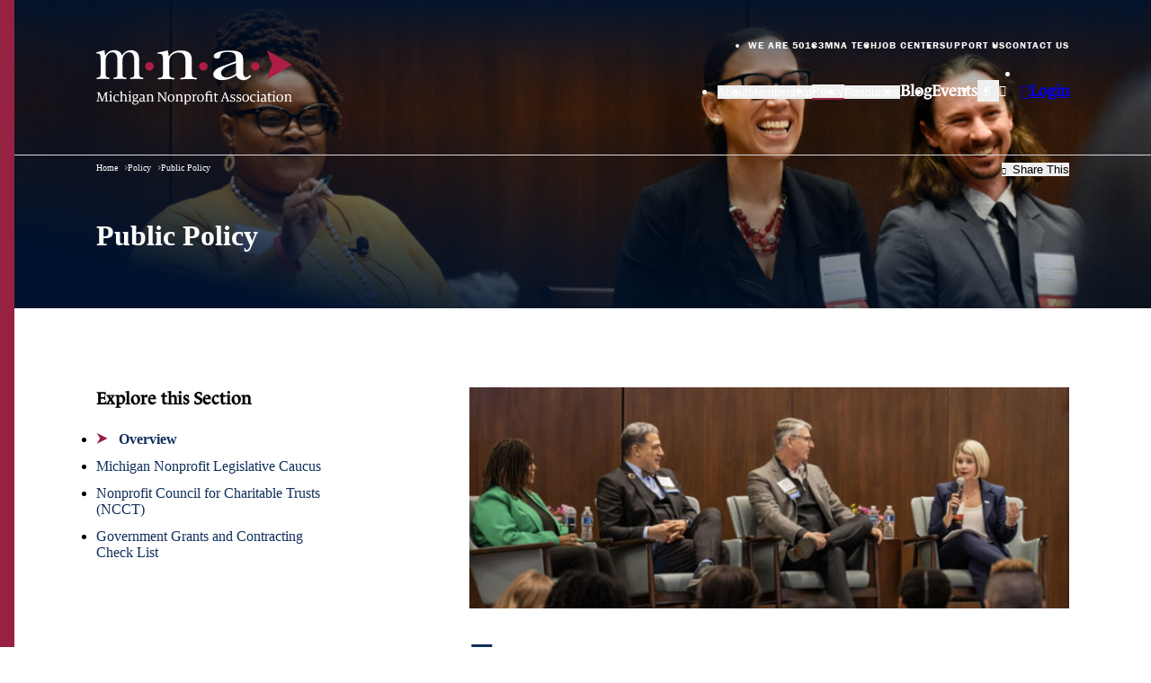

--- FILE ---
content_type: text/html; charset=UTF-8
request_url: https://www.mnaonline.org/policy/public-policy
body_size: 23831
content:
<!DOCTYPE html>
<html lang="en">
	<head>
		<title>Public Policy | Michigan Nonprofit Association</title>
		<meta charset="utf-8"> 
		<meta name="description" content="Our work is structured in four broad policy categoriesI.  Tax PolicySound tax policies that support nonprofits are one of the most important ways to help secure the resources necessary to effectively serve the public good and address community needs.  MNA is committed to preserving the tax-exempt status of...">
		<meta name="viewport" content="width=device-width, initial-scale=1.0">
		
		<meta property="og:type" content="website">
		<meta property="og:title" content="Public Policy | Michigan Nonprofit Association">
		<meta property="og:description" content="Our work is structured in four broad policy categoriesI.  Tax PolicySound tax policies that support nonprofits are one of the most important ways to help secure the resources necessary to effectively serve the public good and address community needs.  MNA is committed to preserving the tax-exempt status of...">
		<meta property="og:url" content="https://www.mnaonline.org/policy/public-policy">
		<meta property="og:image" content="https://www.mnaonline.org/images/share.jpg">
				<meta property="og:image:width" content="">
				<meta property="og:image:height" content="">				
		<base href="//www.mnaonline.org/">
		
							<link rel="canonical" href="https://www.mnaonline.org/policy/public-policy/overview">
				
		<link rel="stylesheet" type="text/css" href="css/site.css?1770047593" media="screen,print">
		<link rel="stylesheet" href="https://use.typekit.net/vhi3mre.css">
		
		<script src="https://code.jquery.com/jquery-3.6.1.min.js" integrity="sha256-o88AwQnZB+VDvE9tvIXrMQaPlFFSUTR+nldQm1LuPXQ=" crossorigin="anonymous"></script>
		<script src="lucy-share/js/lucy-min.js?1746714031"></script>
		<script src="js/site-min.js?1733520554"></script>
		
		<!-- Google tag (gtag.js) -->
		<script async src="https://www.googletagmanager.com/gtag/js?id=G-H4DVLNGDEQ"></script>
		<script>
			window.dataLayer = window.dataLayer || [];
			function gtag(){dataLayer.push(arguments);}
			gtag('js', new Date());
		
			gtag('config', 'G-H4DVLNGDEQ');
		</script>


		<!-- Google Tag Manager -->
		<script>(function(w,d,s,l,i){w[l]=w[l]||[];w[l].push({'gtm.start':
		new Date().getTime(),event:'gtm.js'});var f=d.getElementsByTagName(s)[0],
		j=d.createElement(s),dl=l!='dataLayer'?'&l='+l:'';j.async=true;j.src=
		'https://www.googletagmanager.com/gtm.js?id='+i+dl;f.parentNode.insertBefore(j,f);
		})(window,document,'script','dataLayer','GTM-54HVSXMW');</script>
		<!-- End Google Tag Manager -->


		<!-- Google Tag Manager (noscript) -->
		<noscript><iframe src="https://www.googletagmanager.com/ns.html?id=GTM-54HVSXMW"
		height="0" width="0" style="display:none;visibility:hidden"></iframe></noscript>
		<!-- End Google Tag Manager (noscript) -->
		
		<script id="simplesat-web-embed" src="https://cdn.simplesat.io/web-embed/web-embed-loader.js"></script>
		<script>
		  window.addEventListener("load", function renderSurvey(event){
			  simplesat.survey({
				survey_token: "1GP62pfBc4-cRkimXE2kNmnfh_6GK2OzyhplECh_QFg",
				ticket: { 
					custom_attributes: {
						url: 'https://www.mnaonline.org/policy/public-policy',
						page_title: 'Public Policy | Michigan Nonprofit Association'
					}
				},
			  })
		  })
		</script>
		
				
		<script type="application/ld+json">
		{
		    "@context": "http://schema.org",
		    "@type": "Organization",
		    "name": "Michigan Nonprofit Association",
		    "url": "https://www.mnaonline.org",
		    "logo": "https://www.mnaonline.org/images/logo.svg",
		    "ContactPoint" : [
		        {
		            "telephone": "",
		            "contactType": "Customer Service"
		        }
		    ],
		    "address": {
				"@type": "PostalAddress",
				"addressCountry": "United States of America",
				"addressLocality": "Lansing, MI",
				"postalCode": "48912",
				"streetAddress": "330 Marshall St, Suite 200"
			},		    "sameAs" : [ 
			    
		    ]
		}
		</script>

			</head>
		<body class="floating-labels front on-dark">
		<a href="/policy/public-policy#content-wrapper" class="skip">Skip to main content</a>
		<a href="/policy/public-policy#footer" class="skip">Skip to footer</a>
				<header>
			<div class="navbar">
				<div class="bg"></div>
				<div class="lucy-wrapper">
					<div class="navbar-inner">
						<a href="" id="logo" aria-label="MNA Michigan Nonprofit Association home">
															<!-- <img src="images/logo.svg"> -->
								<?xml version="1.0" encoding="UTF-8"?>
<svg width="273px" height="77px" viewBox="0 0 273 77" version="1.1" xmlns="http://www.w3.org/2000/svg" xmlns:xlink="http://www.w3.org/1999/xlink">
    <title>MNA_Logo</title>
    <g stroke="none" stroke-width="1" fill="none" fill-rule="evenodd">
        <g transform="translate(-132.000000, -48.000000)">
            <g transform="translate(132.000000, 48.000000)">
                <polygon fill="#AE1D43" fill-rule="nonzero" points="244.823689 19.7581177 237.518257 40.8758874 272.88 20.4595255 237.518257 0.0431635558"></polygon>
                <path class="lettering" d="M13.1540936,29.3080544 C13.2404208,35.3293705 12.2584499,38.0702562 18.5495381,38.5234736 L18.5495381,40.3471338 C15.6252072,40.2608067 12.6900854,40.0773616 9.76575451,39.9802436 C6.67956027,40.0773616 3.58257513,40.2608067 0.496380892,40.3471338 L0.496380892,38.5234736 C6.59323315,38.0702562 6.19397026,35.8797058 6.19397026,29.8907624 L6.19397026,18.6682379 C6.27071913,14.9801203 6.1338053,11.290653 5.78391648,7.61836761 C5.13646314,4.38110092 2.9351218,4.70482759 0.334517558,4.70482759 L0.334517558,2.8380038 C4.56454603,2.28766846 7.57520405,0.820107561 11.5570421,0 L12.4526859,7.39175894 C15.5388801,2.7408858 19.4451819,0 24.7327175,0 C29.5238722,0 34.2394907,1.92077823 35.8689149,7.39175894 C38.7177096,2.55744068 43.0232743,0 48.2244828,0 C51.8070579,0 55.3788421,1.0790889 57.7420468,4.38110092 C59.9002246,7.39175894 59.9002246,12.6900854 59.9002246,16.4345239 L59.9002246,29.3080544 C59.9865517,35.3293705 59.0909079,38.0702562 65.4359506,38.5234736 L65.4359506,40.3471338 C62.4252926,40.2608067 59.4146346,40.0773616 56.4039766,39.9802436 C53.3933186,40.0773616 50.3934514,40.2608067 47.3827934,40.3471338 L47.3827934,38.5234736 C53.3933186,38.0702562 52.9077286,35.8797058 52.9940557,29.8907624 L52.9940557,18.3553021 C52.9940557,11.956305 53.641509,2.92433091 45.4404334,2.92433091 C42.1060487,2.92433091 38.9659,5.5680987 37.5522936,8.94564695 C36.4732047,11.6002056 36.4732047,14.9777539 36.4732047,18.3553021 L36.4732047,29.3080544 C36.635068,35.3293705 35.5775609,38.0702562 42.0089307,38.5234736 L42.0089307,40.3471338 C39.0738089,40.2608067 36.0631509,40.0773616 33.13882,39.9802436 C30.0526258,40.0773616 27.0419677,40.2608067 23.9557735,40.3471338 L23.9557735,38.5234736 C30.0526258,38.0702562 29.4807086,35.8797058 29.5670357,29.8907624 L29.5670357,18.3553021 C29.5670357,11.956305 30.2144891,2.92433091 22.0134135,2.92433091 C18.6790288,2.92433091 15.5388801,5.5680987 14.1252736,8.94564695 C13.0461848,11.6002056 13.0461848,14.9777539 13.0461848,18.3553021 L13.1540936,29.3080544 Z" fill="#FFFFFF"></path>
                <path class="lettering" d="M133.15957,29.6209902 C133.15957,35.6530971 132.339462,38.383192 140.378674,38.8472003 L140.378674,40.6708605 C136.666609,40.5737425 132.825052,40.3902974 129.145359,40.3039703 C125.120357,40.3902974 121.214056,40.5737425 117.189054,40.6708605 L117.189054,38.8472003 C124.915331,38.383192 124.408159,36.1926416 124.408159,30.2144891 L124.408159,18.5279563 C124.408159,12.2368681 124.710304,3.29122113 114.922967,3.29122113 C106.883755,3.29122113 101.736501,8.85931984 101.736501,15.5172983 L101.736501,29.6209902 C101.736501,35.6530971 100.808485,38.383192 108.944815,38.8472003 L108.944815,40.6708605 C105.232749,40.5737425 101.391193,40.3902974 97.7114995,40.3039703 C93.6972888,40.3902974 89.7801961,40.5737425 85.7551946,40.6708605 L85.7551946,38.8472003 C93.4922619,38.383192 92.9742993,36.1926416 92.9742993,30.2144891 L92.9742993,18.9919646 C92.9742993,16.4345239 92.9742993,10.0463176 92.4563366,7.94209427 C91.636229,4.70482759 88.8521797,5.01776337 85.5501677,5.01776337 L85.5501677,3.19410313 C90.9456121,2.6437678 94.7224233,1.18699779 99.7725593,0.366890225 L101.11063,8.67587472 L101.315656,8.67587472 C104.930604,3.01065802 110.487912,0.366890225 117.804135,0.366890225 C127.602262,0.366890225 133.15957,4.29477381 133.15957,12.9598576 L133.15957,29.6209902 Z" fill="#FFFFFF"></path>
                <path class="lettering" d="M193.545384,15.7654888 C194.732382,15.3122714 194.494983,14.1252736 194.494983,13.121721 C194.494983,6.91695982 193.782784,2.53585891 184.060193,2.53585891 C178.125204,2.53585891 173.269304,2.90274913 172.913205,7.73706738 C172.658046,10.1292066 170.566472,11.8975369 168.165214,11.7512781 C165.553818,11.7512781 163.654622,10.4779532 163.654622,8.51401139 C163.654622,1.7589149 179.430902,0.474799114 185.48459,0.474799114 C198.649475,0.474799114 204.703164,3.1293578 204.703164,13.6181019 L204.703164,28.7253464 C204.703164,31.002224 204.228364,37.7573205 208.846865,37.7573205 C211.22086,37.7573205 212.407858,36.1171053 213.713556,34.8437804 L215.968852,35.7502151 C214.069655,38.7608731 209.677763,41.8686492 205.296662,41.8686492 C200.429972,41.8686492 196.275479,39.0414363 195.088481,35.3941158 C189.520383,38.8579911 182.635796,41.8686492 175.2872,41.8686492 C168.996112,41.8686492 162.942423,38.9443183 162.942423,33.8402278 C162.942423,26.1679057 174.218902,22.8874755 181.804897,20.2329168 L193.545384,15.7654888 Z M194.624473,18.0531572 C187.513277,20.696925 173.992294,24.2579184 173.992294,31.5633502 C173.992294,34.9408984 176.711598,38.1350016 181.545916,38.1350016 C186.175207,38.1350016 191.257716,35.3941158 194.592101,32.9337931 L194.624473,18.0531572 Z" fill="#FFFFFF"></path>
                <path d="M80.0791968,22.6500759 C80.0791968,25.9278798 77.4220019,28.5850649 74.144198,28.5850649 C70.8663942,28.5850649 68.2092091,25.9278798 68.2092091,22.6500759 C68.2092091,19.3722721 70.8663942,16.7150771 74.144198,16.7150771 C75.7191335,16.7122156 77.23039,17.3365852 78.3440394,18.4502346 C79.4576887,19.563884 80.0820583,21.0751405 80.0791968,22.6500759" fill="#AE1D43" fill-rule="nonzero"></path>
                <path d="M155.183784,22.6500759 C155.183784,25.9278798 152.526589,28.5850649 149.248785,28.5850649 C145.970981,28.5850649 143.313796,25.9278798 143.313796,22.6500759 C143.313796,19.3722721 145.970981,16.7150771 149.248785,16.7150771 C150.823721,16.7122156 152.334977,17.3365852 153.448627,18.4502346 C154.562276,19.563884 155.186645,21.0751405 155.183784,22.6500759" fill="#AE1D43" fill-rule="nonzero"></path>
                <path d="M227.569067,22.6500759 C227.569067,25.9278798 224.911872,28.5850649 221.634068,28.5850649 C218.356264,28.5850649 215.699079,25.9278798 215.699079,22.6500759 C215.699079,19.3722721 218.356264,16.7150771 221.634068,16.7150771 C223.209004,16.7122156 224.72026,17.3365852 225.83391,18.4502346 C226.947559,19.563884 227.571929,21.0751405 227.569067,22.6500759" fill="#AE1D43" fill-rule="nonzero"></path>
                <path d="M0.0755362227,71.2198671 L0.798525783,71.0903765 C1.41360645,70.9716767 1.87761468,70.6371591 1.99631446,69.3962069 L2.69772224,61.5728124 C2.69772224,61.3569946 2.69772224,61.1088042 2.69772224,61.0116862 C2.69772224,60.1807877 2.38478646,59.8678519 1.82366023,59.7707339 L1.04671623,59.6412433 L1.04671623,58.9829991 C1.5646789,58.9829991 2.12580512,58.9829991 2.8380038,58.9829991 C3.31280291,58.9829991 4.28398292,58.9829991 4.90985448,58.9829991 L8.70824739,69.3962069 L12.4203132,58.9829991 C13.0353939,58.9829991 13.995783,58.9829991 14.4705821,58.9829991 C15.1504081,58.9829991 15.7007434,58.9829991 16.2187061,58.9829991 L16.2187061,59.6412433 L15.4417621,59.7707339 C14.9022177,59.8678519 14.5677001,60.1807877 14.5677001,61.0116862 C14.5677001,61.1088042 14.5677001,61.3569946 14.5677001,61.5728124 L15.1504081,69.4609522 C15.2259443,70.6587409 15.6036254,70.9932585 16.1647517,71.0903765 L16.8229959,71.2198671 L16.8229959,71.8781114 C16.3050332,71.8781114 15.3770168,71.813366 14.4705821,71.813366 C13.5641474,71.813366 12.3124043,71.813366 11.762069,71.8781114 L11.762069,71.2198671 L12.5821765,71.0903765 C12.8277569,71.0721069 13.0546151,70.952323 13.208202,70.7598274 C13.361789,70.5673318 13.4282097,70.3195394 13.3914932,70.0760329 C13.3914932,69.9357513 13.3914932,69.6659791 13.3914932,69.482534 L12.7116672,61.3569946 L8.87011072,71.8781114 L7.68311294,71.8781114 L3.78760202,61.4433217 L3.04303069,69.3962069 C3.04303069,69.6443973 3.04303069,69.8278425 3.04303069,70.0004967 C3.04303069,70.6587409 3.28043024,71.0795856 3.83076558,71.1551218 L4.57533692,71.2198671 L4.57533692,71.8781114 C4.05737425,71.8781114 3.06461246,71.813366 2.15817779,71.813366 C1.25174312,71.813366 0.571917115,71.813366 0,71.8781114 L0.0755362227,71.2198671 Z" fill="#FFFFFF"></path>
                <path d="M17.8157577,71.2630307 L18.7437741,71.1551218 C19.2185732,71.0903765 19.4236001,70.9285131 19.4236001,69.5256976 L19.4236001,64.5187251 C19.4236001,63.4396362 19.4236001,63.2454002 18.0855299,62.975628 L18.0855299,62.4360835 C19.1437724,62.1671341 20.1851246,61.835631 21.2040968,61.4433217 L21.2040968,69.5472793 C21.2040968,70.9500949 21.4307055,71.1119582 21.9055046,71.1767036 L22.6284941,71.2846125 L22.6284941,71.8996931 C22.1105315,71.8996931 21.0961879,71.8349478 20.2760804,71.8349478 C19.4559728,71.8349478 18.3337203,71.8349478 17.8157577,71.8996931 L17.8157577,71.2630307 Z M18.9919646,58.3139639 C18.9919512,58.0029976 19.116216,57.7049224 19.3371133,57.4860516 C19.5580106,57.2671809 19.8572185,57.1456686 20.1681715,57.1485479 C20.6132994,57.1057651 21.0441845,57.3190959 21.2800272,57.6990268 C21.51587,58.0789577 21.51587,58.5597611 21.2800272,58.939692 C21.0441845,59.3196229 20.6132994,59.5329537 20.1681715,59.4901708 C19.8553389,59.4930811 19.5544722,59.3700944 19.3332566,59.1488788 C19.112041,58.9276632 18.9890543,58.6267965 18.9919646,58.3139639" fill="#FFFFFF"></path>
                <path d="M23.7507466,67.0222113 C23.6835046,65.6185937 24.1847116,64.2470967 25.1411338,63.2175722 C26.097556,62.1880477 27.4284926,61.5873646 28.8332553,61.5512306 C29.7720336,61.5590187 30.702605,61.7268865 31.584932,62.0476115 C31.5201866,62.7706011 31.5093958,63.7201993 31.5093958,64.4647706 L30.6784973,64.4647706 C30.613752,63.266982 30.1173711,62.5008289 28.6929737,62.5008289 C27.020386,62.5008289 25.6175704,64.043926 25.6175704,66.8171844 C25.6175704,69.5904429 27.0851313,70.8313951 29.1893546,70.8313951 C30.0256677,70.8666945 30.8531394,70.6485429 31.5633502,70.2055236 L31.6712591,70.7882316 C30.8982312,71.7269145 29.7234919,72.2401111 28.5095286,72.1694654 C25.5312433,72.1694654 23.7507466,70.1839418 23.7507466,67.0653749" fill="#FFFFFF"></path>
                <path d="M32.7611389,71.2630307 L33.430174,71.1551218 C33.9049731,71.0687947 34.11,70.9285131 34.11,69.5256976 L34.11,60.4505599 C34.11,59.3714711 34.11,59.1664442 32.7611389,58.8966719 L32.7611389,58.3463366 C33.8393451,58.0978351 34.8882845,57.7361318 35.8904967,57.2672477 L35.8904967,62.9324644 C36.7043598,62.1575037 37.7594421,61.6851924 38.8795729,61.5943942 C41.296732,61.5943942 42.1168396,63.0187915 42.1168396,65.1230149 L42.1168396,69.5472793 C42.1168396,70.9716767 42.3434483,71.0903765 42.7966656,71.1767036 L43.4872825,71.2846125 L43.4872825,71.8996931 C42.9693198,71.8996931 41.9765581,71.8349478 41.1888232,71.8349478 C40.4010883,71.8349478 39.5162354,71.8349478 39.0306454,71.8996931 L39.0306454,71.2846125 L39.6888896,71.1767036 C40.1421069,71.0903765 40.3687156,70.9500949 40.3687156,69.5472793 L40.3687156,65.3280418 C40.3687156,63.7957355 39.9586618,62.8893009 38.286074,62.8893009 C37.4594268,62.9215373 36.6587997,63.1871659 35.9768238,63.655454 L35.9768238,69.5472793 C35.9768238,70.9500949 36.2034325,71.0903765 36.6782316,71.1767036 L37.314894,71.2846125 L37.314894,71.8996931 C36.7969314,71.8996931 35.8689149,71.8349478 35.0595982,71.8349478 C34.2502816,71.8349478 33.3654287,71.8349478 32.847466,71.8996931 L32.7611389,71.2630307 Z" fill="#FFFFFF"></path>
                <path d="M44.4045081,71.2630307 L45.3325245,71.1551218 C45.8073236,71.0903765 46.0123505,70.9285131 46.0123505,69.5256976 L46.0123505,64.5187251 C46.0123505,63.4396362 46.0123505,63.2454002 44.6634894,62.975628 L44.6634894,62.4360835 C45.7257161,62.1687196 46.7707531,61.8371906 47.7928472,61.4433217 L47.7928472,69.5472793 C47.7928472,70.9500949 48.0194559,71.1119582 48.494255,71.1767036 L49.2172445,71.2846125 L49.2172445,71.8996931 C48.6992819,71.8996931 47.6849383,71.8349478 46.8540399,71.8349478 C46.0231414,71.8349478 44.9116798,71.8349478 44.4045081,71.8996931 L44.4045081,71.2630307 Z M45.580715,58.3139639 C45.5807016,58.0029976 45.7049664,57.7049224 45.9258637,57.4860516 C46.146761,57.2671809 46.4459689,57.1456686 46.7569219,57.1485479 C47.2020498,57.1057651 47.6329349,57.3190959 47.8687776,57.6990268 C48.1046204,58.0789577 48.1046204,58.5597611 47.8687776,58.939692 C47.6329349,59.3196229 47.2020498,59.5329537 46.7569219,59.4901708 C46.4440893,59.4930811 46.1432226,59.3700944 45.922007,59.1488788 C45.7007914,58.9276632 45.5778047,58.6267965 45.580715,58.3139639" fill="#FFFFFF"></path>
                <path d="M50.0373521,73.6154445 C50.0373521,72.396074 51.1919772,71.5651756 52.3358115,71.1767036 C51.6544152,71.0316024 51.1547532,70.4479264 51.116441,69.7523062 C51.2177236,68.9345902 51.7548786,68.2362887 52.5192566,67.928646 C51.2959009,67.4354344 50.5053501,66.2367189 50.533733,64.917988 C50.5889586,63.9591877 51.0268317,63.0627069 51.7490954,62.4297117 C52.4713591,61.7967166 53.4175292,61.4802157 54.3752895,61.5512306 C54.890214,61.5349094 55.4033761,61.6192146 55.8860139,61.7994211 L59.2203986,61.7994211 L59.2203986,62.684274 L57.234875,62.684274 C57.8116836,63.2547144 58.1378157,64.0312193 58.1413097,64.8424518 C58.1143055,65.8012031 57.6970005,66.7073585 56.9860114,67.3511193 C56.2750224,67.9948801 55.332004,68.3204217 54.3752895,68.2523727 C54.0396859,68.2537321 53.7043835,68.2320996 53.3717368,68.1876273 C52.9684855,68.3268558 52.6851138,68.6905866 52.6487472,69.1156438 C52.6487472,69.5364885 53.1235463,69.8817969 53.9004904,69.9249605 L55.7025688,70.0112876 C57.7744195,70.0868238 59.1556533,70.939304 59.1556533,72.4716102 C59.1556533,74.7592787 56.9003575,76.1297216 53.8789086,76.1297216 C51.7207308,76.1297216 50.0373521,75.2340778 50.0373521,73.6046536 M57.7096742,73.0219456 C57.7096742,71.9428567 56.6305853,71.5759665 54.7529706,71.5004302 L53.2422461,71.4356849 C52.4976748,71.7486207 51.6128219,72.3205378 51.6128219,73.2377634 C51.6128219,74.3168523 52.5840019,75.1693325 54.2997532,75.1693325 C56.2852768,75.1693325 57.7096742,74.3708067 57.7096742,73.0111547 M56.360813,64.8748244 C56.360813,63.5043815 55.6378235,62.4792471 54.3429168,62.4792471 C53.0480101,62.4792471 52.3142297,63.558336 52.3142297,64.8748244 C52.3142297,66.3855489 53.1451281,67.2919835 54.3968712,67.2919835 C55.6486144,67.2919835 56.360813,66.1589402 56.360813,64.8748244" fill="#FFFFFF"></path>
                <path d="M59.9002246,69.5472793 C59.9002246,67.5617558 61.6375577,66.3100127 64.3244891,66.3100127 C64.5834704,66.3100127 65.0798513,66.3100127 65.403578,66.3100127 L65.403578,65.2309238 C65.403578,63.6662449 64.723752,62.8569282 63.1374913,62.8569282 C62.3147375,62.8388462 61.5010908,63.0320409 60.7742866,63.4180544 L60.6555868,62.781392 C61.4583055,62.0127422 62.5225868,61.5770038 63.6338722,61.5620215 C66.0078678,61.5620215 67.2056564,62.8353464 67.2056564,64.7992882 C67.2056564,66.4071307 67.1193293,67.9610187 67.1193293,69.7630971 C67.1193293,70.842186 67.4970104,71.0580038 68.7163809,71.0580038 L68.7163809,71.7054571 C68.2061003,71.9906482 67.6281191,72.1323469 67.0437931,72.1155109 C66.636377,72.1688868 66.2258982,72.0423495 65.9192472,71.76885 C65.6125962,71.4953504 65.4401234,71.1019579 65.4467415,70.6911136 L65.4467415,70.6911136 C64.8096187,71.5837499 63.7809613,72.1141514 62.684274,72.1155109 C61.9633903,72.1900234 61.2452419,71.9511992 60.7125537,71.4598046 C60.1798654,70.9684101 59.8839955,70.271822 59.9002246,69.5472793 M65.2956691,69.9357513 C65.2956691,69.2127618 65.2956691,67.7775736 65.3496235,67.2919835 C65.1445966,67.2919835 64.82087,67.2919835 64.6050522,67.2919835 C62.6087377,67.2919835 61.6807213,68.0365549 61.6807213,69.2559253 C61.6538098,69.6862828 61.8161336,70.1069408 62.1251564,70.4076678 C62.4341793,70.7083947 62.8590977,70.859214 63.2885637,70.8206042 C64.0499468,70.8314997 64.7799186,70.5175334 65.2956691,69.9573331" fill="#FFFFFF"></path>
                <path d="M69.7091427,71.2630307 L70.3997596,71.1551218 C70.8745587,71.0687947 71.0795856,70.9285131 71.0795856,69.5256976 L71.0795856,64.5187251 C71.0795856,63.4396362 71.0795856,63.2454002 69.7307245,62.975628 L69.7307245,62.4360835 C70.7926548,62.1801832 71.8348535,61.8484106 72.8492914,61.4433217 L72.8492914,62.8893009 C73.660338,62.1165781 74.7112389,61.6444342 75.8275767,61.5512306 C78.2663176,61.5512306 79.0648434,62.9540462 79.0648434,65.0366878 L79.0648434,69.5472793 C79.0648434,70.9716767 79.3130339,71.0903765 79.7662512,71.1767036 L80.4352863,71.2846125 L80.4352863,71.8996931 C79.9173236,71.8996931 78.9461436,71.8349478 78.1584087,71.8349478 C77.3706738,71.8349478 76.4858209,71.8349478 76.0002309,71.8996931 L76.0002309,71.2846125 L76.6368934,71.1767036 C77.1116925,71.0903765 77.3383012,70.9500949 77.3383012,69.5472793 L77.3383012,65.30646 C77.3383012,63.7849446 76.9282474,62.8893009 75.2556596,62.8893009 C74.4260408,62.9235726 73.6224935,63.18893 72.9356185,63.655454 L72.9356185,69.5472793 C72.9356185,70.9500949 73.1622271,71.0903765 73.6478171,71.1767036 L74.2844796,71.2846125 L74.2844796,71.8996931 C73.7665169,71.8996931 72.8385005,71.8349478 72.007602,71.8349478 C71.1767036,71.8349478 70.3134325,71.8349478 69.8494242,71.8996931 L69.7091427,71.2630307 Z" fill="#FFFFFF"></path>
                <path d="M85.1509048,71.2198671 L85.9710123,71.0903765 C86.5321386,70.9932585 86.8234926,70.6155773 86.8234926,69.3746251 L86.8234926,61.42174 C86.8234926,60.1376242 86.5105568,59.8678519 85.9710123,59.7707339 L85.1940683,59.6412433 L85.1940683,58.9829991 C85.712031,58.9829991 86.1868301,58.9829991 86.8666561,58.9829991 C87.3414552,58.9829991 87.945745,58.9829991 88.5176621,58.9829991 L95.7907213,69.2127618 L95.7907213,61.4864853 C95.7907213,60.2455331 95.4777855,59.8570611 94.949032,59.7707339 L94.0965517,59.6412433 L94.0965517,58.9829991 C94.6145144,58.9829991 95.3806675,58.9829991 96.3518475,58.9829991 C97.3230275,58.9829991 97.95969,58.9829991 98.5100253,58.9829991 L98.5100253,59.6412433 L97.7870357,59.7707339 C97.2474913,59.8678519 96.9453464,60.2455331 96.9453464,61.4864853 L96.9453464,72.0291838 L95.6828124,72.0291838 L87.9889086,61.2382948 L87.9889086,69.3746251 C87.9889086,70.6155773 88.3018444,70.9932585 88.8413888,71.0903765 L89.6075419,71.2198671 L89.6075419,71.8781114 C89.0895792,71.8781114 88.3450079,71.813366 87.4493641,71.813366 C86.5537203,71.813366 85.7336128,71.813366 85.2156501,71.8781114 L85.1509048,71.2198671 Z" fill="#FFFFFF"></path>
                <path d="M99.5351598,66.9143024 C99.5351598,63.946808 101.391193,61.518858 104.347896,61.518858 C107.3046,61.518858 109.074306,63.6770357 109.074306,66.7200664 C109.074306,69.7630971 107.175109,72.1155109 104.196824,72.1155109 C101.218538,72.1155109 99.5351598,70.0544511 99.5351598,66.9035115 M107.088782,66.9035115 C107.088782,64.2165802 106.128393,62.4037109 104.229196,62.4037109 C102.33,62.4037109 101.47752,64.0762986 101.47752,66.7200664 C101.47752,69.5149067 102.556609,71.2090762 104.293942,71.2090762 C106.031275,71.2090762 107.088782,69.5364885 107.088782,66.8927207" fill="#FFFFFF"></path>
                <path d="M110.520285,71.2630307 L111.210902,71.1551218 C111.685701,71.0687947 111.890728,70.9285131 111.890728,69.5256976 L111.890728,64.5187251 C111.890728,63.4396362 111.890728,63.2454002 110.541866,62.975628 L110.541866,62.4360835 C111.60688,62.1786148 112.652557,61.8468829 113.671224,61.4433217 L113.671224,62.8893009 C114.476975,62.1151368 115.525064,61.642544 116.638719,61.5512306 C119.07746,61.5512306 119.822031,62.9540462 119.822031,65.0366878 L119.822031,69.5472793 C119.822031,70.9716767 120.070221,71.0903765 120.523439,71.1767036 L121.192474,71.2846125 L121.192474,71.8996931 C120.674511,71.8996931 119.703331,71.8349478 118.915596,71.8349478 C118.127861,71.8349478 117.243009,71.8349478 116.757419,71.8996931 L116.757419,71.2846125 L117.394081,71.1767036 C117.86888,71.0903765 118.095489,70.9500949 118.095489,69.5472793 L118.095489,65.30646 C118.095489,63.7849446 117.685435,62.8893009 116.012847,62.8893009 C115.1862,62.9215373 114.385573,63.1871659 113.703597,63.655454 L113.703597,69.5472793 C113.703597,70.9500949 113.930206,71.0903765 114.405005,71.1767036 L115.041667,71.2846125 L115.041667,71.8996931 C114.523705,71.8996931 113.595688,71.8349478 112.76479,71.8349478 C111.933891,71.8349478 111.07062,71.8349478 110.552657,71.8996931 L110.520285,71.2630307 Z" fill="#FFFFFF"></path>
                <path d="M122.142072,75.2664505 L122.800316,75.1693325 C123.275115,75.0830054 123.480142,74.9319329 123.480142,73.5291174 L123.480142,64.5187251 C123.480142,63.4396362 123.480142,63.2454002 122.142072,62.975628 L122.142072,62.4360835 C123.199412,62.1639866 124.240584,61.8325409 125.260639,61.4433217 L125.260639,62.5224106 C125.973752,61.9129829 126.88004,61.5764712 127.81808,61.5728124 C130.429475,61.5728124 131.994154,63.5475451 131.994154,66.3423853 C132.073908,67.8774899 131.495094,69.3737302 130.403008,70.4555135 C129.310922,71.5372968 127.809262,72.1019029 126.274983,72.007602 C125.934733,72.0158555 125.5946,71.986908 125.260639,71.9212749 L125.260639,73.5506991 C125.260639,74.9535147 125.487248,75.1477507 125.962047,75.1909143 L126.890063,75.2880323 L126.890063,75.9139038 C126.372101,75.9139038 125.15273,75.8491585 124.332623,75.8491585 C123.512515,75.8491585 122.660035,75.8491585 122.174445,75.9139038 L122.142072,75.2664505 Z M130.138121,66.6337393 C130.138121,64.529516 129.059032,62.7490193 127.09509,62.7490193 C126.460119,62.7296829 125.830137,62.8667967 125.260639,63.1482822 L125.260639,70.6263682 C125.69231,70.8313464 126.164008,70.9382154 126.641873,70.939304 C128.605815,70.939304 130.138121,69.5580702 130.138121,66.6229484" fill="#FFFFFF"></path>
                <path d="M133.440133,71.2630307 L134.119959,71.1551218 C134.594758,71.0687947 134.810576,70.9285131 134.810576,69.5256976 L134.810576,64.5187251 C134.810576,63.4396362 134.810576,63.2454002 133.461715,62.975628 L133.461715,62.4360835 C134.523205,62.1786084 135.565293,61.846871 136.580282,61.4433217 L136.580282,63.072746 C137.216839,62.2437675 138.16369,61.7099461 139.202468,61.5943942 C139.512109,61.5932955 139.820532,61.6332091 140.119693,61.713094 L139.914666,63.3209364 C139.537178,63.1721633 139.13319,63.1023837 138.727668,63.1159095 C137.947398,63.1282641 137.191392,63.3890863 136.569491,63.8604809 L136.569491,69.5472793 C136.569491,70.9500949 136.796099,71.1119582 137.270898,71.1767036 L138.220497,71.2846125 L138.220497,71.8996931 C137.713325,71.8996931 136.472373,71.813366 135.641474,71.813366 C134.810576,71.813366 133.947305,71.8781114 133.483296,71.8996931 L133.440133,71.2630307 Z" fill="#FFFFFF"></path>
                <path d="M140.465002,66.9143024 C140.465002,63.946808 142.331825,61.518858 145.288529,61.518858 C148.245233,61.518858 150.014938,63.6770357 150.014938,66.7200664 C150.014938,69.7630971 148.115742,72.1155109 145.137457,72.1155109 C142.159171,72.1155109 140.465002,70.0544511 140.465002,66.9035115 M148.018624,66.9035115 C148.018624,64.2165802 147.069026,62.4037109 145.169829,62.4037109 C143.270633,62.4037109 142.418152,64.0762986 142.418152,66.7200664 C142.418152,69.5149067 143.497241,71.2090762 145.234575,71.2090762 C146.971908,71.2090762 148.018624,69.5364885 148.018624,66.8927207" fill="#FFFFFF"></path>
                <path d="M151.439336,71.2630307 L152.140743,71.1551218 C152.615543,71.0903765 152.83136,70.9285131 152.83136,69.5256976 L152.83136,62.8245555 L151.460917,62.8245555 L151.460917,61.7454666 L152.83136,61.7454666 L152.83136,61.0008953 C152.844527,59.9321749 153.304823,58.9178488 154.10048,58.2042189 C154.896136,57.490589 155.954373,57.1429316 157.018225,57.2456659 C158.189581,57.233227 159.353087,57.4381211 160.449728,57.8499557 L159.813065,59.4146346 C158.897661,58.7763549 157.810427,58.4302456 156.694499,58.4218728 C155.388801,58.4218728 154.536321,58.9182537 154.536321,60.4505599 C154.536321,60.741914 154.536321,61.2598766 154.601066,61.7994211 L157.784378,61.7994211 C158.945967,61.8041727 160.104364,61.677473 161.237463,61.42174 L161.237463,69.5472793 C161.237463,70.9500949 161.464071,71.1119582 161.938871,71.1767036 L162.66186,71.2846125 L162.66186,71.8996931 C162.143898,71.8996931 161.129554,71.8349478 160.309446,71.8349478 C159.489339,71.8349478 158.485786,71.8349478 157.978614,71.8996931 L157.978614,71.2846125 L158.77714,71.1767036 C159.251939,71.1119582 159.456966,70.9500949 159.456966,69.5472793 L159.456966,64.0223442 C159.456966,63.3641 159.046912,62.8461373 157.741215,62.8461373 L154.622648,62.8461373 L154.622648,69.5472793 C154.622648,70.9500949 154.849257,71.1119582 155.302474,71.1767036 L156.154954,71.2846125 L156.154954,71.8996931 C155.636991,71.8996931 154.503948,71.8349478 153.694631,71.8349478 C152.885315,71.8349478 151.97888,71.8349478 151.460917,71.8996931 L151.439336,71.2630307 Z" fill="#FFFFFF"></path>
                <path d="M164.852411,69.6443973 L164.852411,62.8245555 L163.589877,62.8245555 L163.589877,62.101566 C164.755681,61.5982591 165.615619,60.5743331 165.909918,59.3390984 L166.632907,59.3390984 L166.632907,61.7994211 L169.611193,61.7994211 L169.611193,62.87851 L166.632907,62.87851 L166.632907,69.3530433 C166.632907,70.5939956 166.999798,71.0903765 168.035723,71.0903765 C168.541135,71.0763095 169.042211,70.9927968 169.524866,70.842186 L169.589611,71.3169851 C168.951379,71.9452303 168.077349,72.2744615 167.183243,72.2234198 C165.467491,72.2234198 164.852411,71.4356849 164.852411,69.7415153" fill="#FFFFFF"></path>
                <path d="M173.204559,71.2198671 L173.722521,71.1119582 C174.413138,70.9716767 174.693701,70.3242233 175.028219,69.4393705 L178.869775,58.9829991 L180.272591,58.7132268 L184.243638,69.4393705 C184.675274,70.6155773 184.988209,71.0148402 185.592499,71.13354 L186.024135,71.2198671 L186.024135,71.8781114 C185.506172,71.8781114 184.621319,71.813366 183.747257,71.813366 C182.873195,71.813366 181.459589,71.813366 180.941626,71.8781114 L180.941626,71.2198671 L181.826479,71.1119582 C182.19849,71.0670587 182.472083,70.7415776 182.452351,70.3673869 C182.436815,70.1344204 182.385873,69.905181 182.301278,69.6875609 L181.416425,67.0653749 L177.10007,67.0653749 L176.226008,69.6228156 C176.116488,69.9093801 176.054524,70.211913 176.042562,70.5184593 C176.021166,70.6634481 176.059673,70.8109024 176.149228,70.9269171 C176.238783,71.0429317 176.371681,71.1175232 176.517362,71.13354 L177.380633,71.2198671 L177.380633,71.8781114 C176.873461,71.8781114 175.815954,71.813366 175.071382,71.813366 C174.326811,71.813366 173.744103,71.813366 173.22614,71.8781114 L173.204559,71.2198671 Z M181.081908,66.1373584 L179.204293,60.741914 L177.402214,66.1373584 L181.081908,66.1373584 Z" fill="#FFFFFF"></path>
                <path d="M186.736333,71.7054571 C186.768703,70.7949455 186.747083,69.8833158 186.671588,68.9753622 L187.480905,68.9753622 C187.66435,70.4213413 188.139149,71.230658 189.876482,71.230658 C191.139016,71.230658 192.03466,70.5292502 192.03466,69.4285796 C192.03466,66.9358842 186.855033,68.1552547 186.855033,64.3676526 C186.855033,62.6950649 188.39813,61.6051851 190.491563,61.6051851 C191.450146,61.6195314 192.399147,61.7983816 193.297194,62.1339386 C193.243256,62.9135478 193.243256,63.6959524 193.297194,64.4755615 L192.487877,64.4755615 C192.525515,63.9186628 192.310526,63.3743951 191.902474,62.9935461 C191.494421,62.6126971 190.936637,62.4357104 190.383654,62.5116197 C189.185865,62.5116197 188.39813,63.0295824 188.39813,64.0223442 C188.39813,66.3315944 193.61013,65.403578 193.61013,69.1048529 C193.61013,70.8637678 191.969915,72.1802562 189.908855,72.1802562 C188.811318,72.1961396 187.71834,72.0358362 186.671588,71.7054571" fill="#FFFFFF"></path>
                <path d="M195.228763,71.7054571 C195.261132,70.7949455 195.239512,69.8833158 195.164018,68.9753622 L195.973334,68.9753622 C196.15678,70.4213413 196.631579,71.230658 198.368912,71.230658 C199.631446,71.230658 200.52709,70.5292502 200.52709,69.4285796 C200.52709,66.9358842 195.347463,68.1552547 195.347463,64.3676526 C195.347463,62.6950649 196.89056,61.6051851 198.983992,61.6051851 C199.942575,61.6195314 200.891576,61.7983816 201.789624,62.1339386 C201.735686,62.9135478 201.735686,63.6959524 201.789624,64.4755615 L200.980307,64.4755615 C201.017944,63.9186628 200.802956,63.3743951 200.394903,62.9935461 C199.986851,62.6126971 199.429067,62.4357104 198.876084,62.5116197 C197.678295,62.5116197 196.89056,63.0295824 196.89056,64.0223442 C196.89056,66.3315944 202.102559,65.403578 202.102559,69.1048529 C202.102559,70.8637678 200.462344,72.1802562 198.401284,72.1802562 C197.303747,72.1961396 196.21077,72.0358362 195.164018,71.7054571" fill="#FFFFFF"></path>
                <path d="M203.419048,66.9143024 C203.419048,63.946808 205.275081,61.518858 208.231784,61.518858 C211.188488,61.518858 212.968984,63.6770357 212.968984,66.7200664 C212.968984,69.7630971 211.069788,72.1155109 208.091503,72.1155109 C205.113217,72.1155109 203.419048,70.0544511 203.419048,66.9035115 M210.97267,66.9035115 C210.97267,64.2165802 210.023072,62.4037109 208.123875,62.4037109 C206.224679,62.4037109 205.372199,64.0762986 205.372199,66.7200664 C205.372199,69.5149067 206.451288,71.2090762 208.17783,71.2090762 C209.904372,71.2090762 210.97267,69.5364885 210.97267,66.8927207" fill="#FFFFFF"></path>
                <path d="M214.134401,67.0222113 C214.067159,65.6185937 214.568366,64.2470967 215.524788,63.2175722 C216.48121,62.1880477 217.812146,61.5873646 219.216909,61.5512306 C220.155688,61.5590187 221.086259,61.7268865 221.968586,62.0476115 C221.903841,62.7706011 221.882259,63.7201993 221.882259,64.4647706 L221.062151,64.4647706 C220.997406,63.266982 220.501025,62.5008289 219.076628,62.5008289 C217.40404,62.5008289 216.001224,64.043926 216.001224,66.8171844 C216.001224,69.5904429 217.468785,70.8313951 219.573009,70.8313951 C220.409322,70.8666945 221.236793,70.6485429 221.947004,70.2055236 L222.054913,70.7882316 C221.281885,71.7269145 220.107146,72.2401111 218.893183,72.1694654 C215.914897,72.1694654 214.134401,70.1839418 214.134401,67.0653749" fill="#FFFFFF"></path>
                <path d="M223.187956,71.2630307 L224.115973,71.1551218 C224.590772,71.0903765 224.795799,70.9285131 224.795799,69.5256976 L224.795799,64.5187251 C224.795799,63.4396362 224.795799,63.2454002 223.457729,62.975628 L223.457729,62.4360835 C224.515971,62.1671341 225.557323,61.835631 226.576295,61.4433217 L226.576295,69.5472793 C226.576295,70.9500949 226.802904,71.1119582 227.277703,71.1767036 L228.000693,71.2846125 L228.000693,71.8996931 C227.48273,71.8996931 226.468387,71.8349478 225.648279,71.8349478 C224.828171,71.8349478 223.705919,71.8349478 223.187956,71.8996931 L223.187956,71.2630307 Z M224.364163,58.3139639 C224.36415,58.0029976 224.488415,57.7049224 224.709312,57.4860516 C224.930209,57.2671809 225.229417,57.1456686 225.54037,57.1485479 C225.985498,57.1057651 226.416383,57.3190959 226.652226,57.6990268 C226.888069,58.0789577 226.888069,58.5597611 226.652226,58.939692 C226.416383,59.3196229 225.985498,59.5329537 225.54037,59.4901708 C225.227538,59.4930811 224.926671,59.3700944 224.705455,59.1488788 C224.48424,58.9276632 224.361253,58.6267965 224.364163,58.3139639" fill="#FFFFFF"></path>
                <path d="M229.015036,69.5472793 C229.015036,67.5617558 230.75237,66.3100127 233.439301,66.3100127 C233.709073,66.3100127 234.205454,66.3100127 234.51839,66.3100127 L234.51839,65.2309238 C234.51839,63.6662449 233.838564,62.8569282 232.252303,62.8569282 C231.429702,62.8402832 230.616412,63.0333932 229.889098,63.4180544 L229.770399,62.781392 C230.573117,62.0127422 231.637399,61.5770038 232.748684,61.5620215 C235.12268,61.5620215 236.320468,62.8353464 236.320468,64.7992882 C236.320468,66.4071307 236.234141,67.9610187 236.234141,69.7630971 C236.234141,70.842186 236.611822,71.0580038 237.831193,71.0580038 L237.831193,71.7054571 C237.320912,71.9906482 236.742931,72.1323469 236.158605,72.1155109 C235.751189,72.1688868 235.34071,72.0423495 235.034059,71.76885 C234.727408,71.4953504 234.554935,71.1019579 234.561553,70.6911136 L234.561553,70.6911136 C233.926862,71.5865542 232.896648,72.1177585 231.799086,72.1155109 C231.092554,72.1670614 230.396862,71.9194484 229.881782,71.4330978 C229.366702,70.9467473 229.079612,70.2663952 229.090573,69.5580702 M234.486017,69.9465422 C234.486017,69.2235527 234.486017,67.7883644 234.486017,67.3027744 C234.28099,67.3027744 233.957264,67.3027744 233.752237,67.3027744 C231.745131,67.3027744 230.817115,68.0473458 230.817115,69.2667162 C230.790203,69.6970737 230.952527,70.1177317 231.26155,70.4184586 C231.570573,70.7191856 231.995491,70.8700049 232.424957,70.8313951 C233.18634,70.8422906 233.916312,70.5283243 234.432063,69.968124" fill="#FFFFFF"></path>
                <path d="M239.654853,69.6443973 L239.654853,62.8245555 L238.392319,62.8245555 L238.392319,62.101566 C239.558123,61.5982591 240.418061,60.5743331 240.71236,59.3390984 L241.43535,59.3390984 L241.43535,61.7994211 L244.424426,61.7994211 L244.424426,62.87851 L241.44614,62.87851 L241.44614,69.3530433 C241.44614,70.5939956 241.813031,71.0903765 242.848956,71.0903765 C243.354368,71.0763095 243.855444,70.9927968 244.338099,70.842186 L244.402844,71.3169851 C243.767933,71.9435281 242.897905,72.2727282 242.007267,72.2234198 C240.291515,72.2234198 239.665644,71.4356849 239.665644,69.7415153" fill="#FFFFFF"></path>
                <path d="M245.028716,71.2630307 L245.956732,71.1551218 C246.431531,71.0903765 246.636558,70.9285131 246.636558,69.5256976 L246.636558,64.5187251 C246.636558,63.4396362 246.636558,63.2454002 245.298488,62.975628 L245.298488,62.4360835 C246.35673,62.1671341 247.398083,61.835631 248.417055,61.4433217 L248.417055,69.5472793 C248.417055,70.9500949 248.643663,71.1119582 249.118463,71.1767036 L249.841452,71.2846125 L249.841452,71.8996931 C249.323489,71.8996931 248.309146,71.8349478 247.489038,71.8349478 C246.668931,71.8349478 245.546678,71.8349478 245.028716,71.8996931 L245.028716,71.2630307 Z M246.204922,58.3139639 C246.204909,58.0029976 246.329174,57.7049224 246.550071,57.4860516 C246.770969,57.2671809 247.070176,57.1456686 247.381129,57.1485479 C247.857838,57.148568 248.287393,57.4363232 248.468797,57.8771678 C248.650201,58.3180125 248.547576,58.8247554 248.208942,59.1602826 C247.870308,59.4958097 247.362641,59.59376 246.923487,59.4083006 C246.484333,59.2228413 246.200549,58.7906528 246.204922,58.3139639" fill="#FFFFFF"></path>
                <path d="M250.898959,66.9143024 C250.898959,63.946808 252.754992,61.518858 255.711696,61.518858 C258.668399,61.518858 260.438105,63.6770357 260.438105,66.7200664 C260.438105,69.7630971 258.538909,72.1155109 255.560623,72.1155109 C252.582338,72.1155109 250.898959,70.0544511 250.898959,66.9035115 M258.452581,66.9035115 C258.452581,64.2165802 257.502983,62.4037109 255.603787,62.4037109 C253.70459,62.4037109 252.85211,64.0762986 252.85211,66.7200664 C252.85211,69.5149067 253.931199,71.2090762 255.668532,71.2090762 C257.405865,71.2090762 258.452581,69.5364885 258.452581,66.8927207" fill="#FFFFFF"></path>
                <path d="M261.927248,71.2630307 L262.617865,71.1551218 C263.092664,71.0687947 263.297691,70.9285131 263.297691,69.5256976 L263.297691,64.5187251 C263.297691,63.4396362 263.297691,63.2454002 261.948829,62.975628 L261.948829,62.4360835 C263.013843,62.1786148 264.05952,61.8468829 265.078187,61.4433217 L265.078187,62.8893009 C265.883938,62.1151368 266.932027,61.642544 268.045682,61.5512306 C270.484423,61.5512306 271.228994,62.9540462 271.228994,65.0366878 L271.228994,69.5472793 C271.228994,70.9716767 271.477184,71.0903765 271.930402,71.1767036 L272.599437,71.2846125 L272.599437,71.8996931 C272.081474,71.8996931 271.110294,71.8349478 270.322559,71.8349478 C269.534824,71.8349478 268.649972,71.8349478 268.164382,71.8996931 L268.164382,71.2846125 L268.801044,71.1767036 C269.275843,71.0903765 269.513243,70.9500949 269.513243,69.5472793 L269.513243,65.30646 C269.513243,63.7849446 269.092398,62.8893009 267.41981,62.8893009 C266.593163,62.9215373 265.792536,63.1871659 265.11056,63.655454 L265.11056,69.5472793 C265.11056,70.9500949 265.337169,71.0903765 265.811968,71.1767036 L266.44863,71.2846125 L266.44863,71.8996931 C265.930668,71.8996931 265.002651,71.8349478 264.171753,71.8349478 C263.340854,71.8349478 262.477583,71.8349478 262.013575,71.8996931 L261.927248,71.2630307 Z" fill="#FFFFFF"></path>
            </g>
        </g>
    </g>
</svg>								
													</a>
						<div class="navbar-desktop">
							<nav class="navbar-nav minor-nav">
								<ul class="list-unstyled">
									<li><a href="we-are-501c3/overview">We Are 501c3</a></li>
									<li><a href="mna-tech">MNA Tech</a></li>
									<li><a href="nonprofit-job-center" class="">Job Center</a></li>
									<li><a href="support-us">Support Us</a></li>
									<li><a href="about/contact-us">Contact Us</a></li>
								</ul>
							</nav>
							<nav class="navbar-nav major-nav">
								<ul class="list-unstyled">
									<li>
										<button class="nav-menu-trigger " aria-expanded="false">About</button>
										<div class="major-nav-menu" inert>
											<ul>
																									<li>
														<a href="about/overview">Overview</a>
													</li>
																									<li>
														<a href="about/diversity-equity-inclusion-justice">Diversity, Equity, Inclusion & Justice</a>
													</li>
																									<li>
														<a href="about/meet-the-staff">Meet the Staff</a>
													</li>
																									<li>
														<a href="about/meet-the-board">Meet the Board</a>
													</li>
																									<li>
														<a href="about/newsroom">Newsroom</a>
													</li>
																									<li>
														<a href="about/awards-and-achievements">Awards and Achievements</a>
													</li>
																									<li>
														<a href="about/35th-anniversary">35th Anniversary</a>
													</li>
																									<li>
														<a href="about/annual-reports">Annual Reports</a>
													</li>
																									<li>
														<a href="about/faqs">FAQs</a>
													</li>
																									<li>
														<a href="about/contact-us">Contact Us</a>
													</li>
																							</ul>
										</div>
									</li>
									<li>
										<button class="nav-menu-trigger " aria-expanded="false">Membership</button>
										<div class="major-nav-menu" inert>
											<ul>
																									<li>
														<a href="membership/why-join-mna">Why Join MNA?</a>
													</li>
																									<li>
														<a href="membership/nonprofit-membership">Nonprofit Membership</a>
													</li>
																									<li>
														<a href="membership/business-membership">Business Membership</a>
													</li>
																									<li>
														<a href="membership/membership-faqs">Membership FAQs</a>
													</li>
																									<li>
														<a href="membership/member-benefit-details">Member Benefit Details</a>
													</li>
																									<li>
														<a href="membership/partnership">Partnership</a>
													</li>
																							</ul>
										</div>
									</li>
									<li>
										<button class="nav-menu-trigger active" aria-expanded="false">Policy</button>
										<div class="major-nav-menu" inert>
											<ul>
																									<li>
														<a href="policy/overview">Overview</a>
													</li>
																									<li>
														<a href="policy/meet-the-team">Meet the Team</a>
													</li>
																									<li>
														<a href="policy/public-policy">Public Policy</a>
													</li>
																									<li>
														<a href="policy/advocacy">Advocacy</a>
													</li>
																									<li>
														<a href="policy/civic-community-engagement">Civic & Community Engagement</a>
													</li>
																							</ul>
										</div>
									</li>
									<li>
										<button class="nav-menu-trigger " aria-expanded="false">Resources</button>
										<div class="major-nav-menu two-col" inert>
											<ul>
																									<li>
														<a href="resources/overview">Overview</a>
													</li>
																									<li>
														<a href="resources/navigating-federal-changes">Navigating Federal Changes</a>
													</li>
																									<li>
														<a href="resources/how-to-start-a-nonprofit">How to Start a Nonprofit</a>
													</li>
																									<li>
														<a href="resources/mi-nonprofit-connection">MI Nonprofit Connection</a>
													</li>
																									<li>
														<a href="resources/business-marketplace">Business Marketplace</a>
													</li>
																									<li>
														<a href="resources/2024-comp-benefits-report">2024 Comp & Benefits Report</a>
													</li>
																									<li>
														<a href="resources/resources-for-nonprofits">Resources for Nonprofits</a>
													</li>
																									<li>
														<a href="resources/tools">Tools</a>
													</li>
																									<li>
														<a href="resources/videos">Videos</a>
													</li>
																									<li>
														<a href="resources/capacity-building-centers">Capacity Building Centers</a>
													</li>
																									<li>
														<a href="resources/trusted-partners-resources">Trusted Partners & Resources</a>
													</li>
																							</ul>
										</div>
									</li>
									<li><a href="blog">Blog</a></li>
									<li><a href="events" class="">Events</a></li>
									<li class="search">
										<button id="search-icon">
											<span class="icon-search"></span>
											<div class="sr-only">Open Search</div>
										</button>
									</li>
									<li>
										<a id="cart-link" href="cart">
											<span class="icon-cart-empty"></span>
											<div class="sr-only">Cart</div>
										</a>
									</li>
									<li>
										<a href="account" class="button login-button">
											<div class="button-inner">
												<span class="icon-profile offset-y-fix"></span>Login											</div>
										</a>
									</li>
								</ul>
							</nav>
						</div>
						<div class="navbar-mobile">
							<button id="mobile-menu-button">
								<?xml version="1.0" encoding="UTF-8"?>
<svg width="20px" height="21px" viewBox="0 0 20 21" version="1.1" xmlns="http://www.w3.org/2000/svg" xmlns:xlink="http://www.w3.org/1999/xlink">
    <title>Menu Icon</title>
    <g stroke="none" stroke-width="1" fill="none" fill-rule="evenodd">
        <g transform="translate(-1435.000000, -56.000000)" fill="#FFFFFF">
            <g transform="translate(1378.000000, 55.000000)">
                <g transform="translate(57.000000, 1.424737)">
                    <g transform="translate(0.000000, 2.000000)">
                        <rect x="0" y="0" width="20" height="3" class="lettering"></rect>
                        <rect x="0" y="6.5" width="20" height="3" class="lettering"></rect>
                        <rect x="0" y="13" width="20" height="3" class="lettering"></rect>
                    </g>
                </g>
            </g>
        </g>
    </g>
</svg>							</button>
						</div>
					</div>
				</div>
			</div>
		</header>
		<div class="mobile-menu" inert>
			<form name="search_form_mobile" id="search-form-mobile" method="get" action="search">
				<div class="field search-field">
					<label for="search-text-mobile" class="text-dark">Search</label>
					<input type="text" name="search_text" id="search-text-mobile" placeholder="Enter search term">
					<button type="submit" class="button small">Submit</button>
				</div>
			</form>
			<ul>
				<li class="major">
					<button class="menu-button">About <?xml version="1.0" encoding="UTF-8"?>
<svg width="6px" height="11px" viewBox="0 0 6 11" version="1.1" xmlns="http://www.w3.org/2000/svg" xmlns:xlink="http://www.w3.org/1999/xlink">
    <g stroke="none" stroke-width="1" fill="none" fill-rule="evenodd">
        <g transform="translate(-377.000000, -112.000000)" fill="#FFFFFF">
            <g transform="translate(26.000000, 79.000000)">
                <g transform="translate(351.173913, 33.826087)">
                    <path d="M-1.06058253,2.36493036 C-1.31527229,2.1102406 -1.72820597,2.1102406 -1.98289573,2.36493036 C-2.23758548,2.61962012 -2.23758548,3.0325538 -1.98289573,3.28724355 L2.36493036,7.63506964 C2.61962012,7.8897594 3.0325538,7.8897594 3.28724355,7.63506964 L7.63506964,3.28724355 C7.8897594,3.0325538 7.8897594,2.61962012 7.63506964,2.36493036 C7.38037988,2.1102406 6.9674462,2.1102406 6.71275645,2.36493036 L2.82608696,6.25159985 L-1.06058253,2.36493036 Z" transform="translate(2.826087, 5.000000) rotate(270.000000) translate(-2.826087, -5.000000) "></path>
                </g>
            </g>
        </g>
    </g>
</svg></button>
					<ul inert>
						<li><button class="button small" data-menu-back>Back</button></li>
													<li>
								<a href="about/overview">Overview</a>
							</li>
													<li>
								<a href="about/diversity-equity-inclusion-justice">Diversity, Equity, Inclusion & Justice</a>
							</li>
													<li>
								<a href="about/meet-the-staff">Meet the Staff</a>
							</li>
													<li>
								<a href="about/meet-the-board">Meet the Board</a>
							</li>
													<li>
								<a href="about/newsroom">Newsroom</a>
							</li>
													<li>
								<a href="about/awards-and-achievements">Awards and Achievements</a>
							</li>
													<li>
								<a href="about/35th-anniversary">35th Anniversary</a>
							</li>
													<li>
								<a href="about/annual-reports">Annual Reports</a>
							</li>
													<li>
								<a href="about/faqs">FAQs</a>
							</li>
													<li>
								<a href="about/contact-us">Contact Us</a>
							</li>
											</ul>
				</li>
				<li class="major">
					<button class="menu-button">Membership <?xml version="1.0" encoding="UTF-8"?>
<svg width="6px" height="11px" viewBox="0 0 6 11" version="1.1" xmlns="http://www.w3.org/2000/svg" xmlns:xlink="http://www.w3.org/1999/xlink">
    <g stroke="none" stroke-width="1" fill="none" fill-rule="evenodd">
        <g transform="translate(-377.000000, -112.000000)" fill="#FFFFFF">
            <g transform="translate(26.000000, 79.000000)">
                <g transform="translate(351.173913, 33.826087)">
                    <path d="M-1.06058253,2.36493036 C-1.31527229,2.1102406 -1.72820597,2.1102406 -1.98289573,2.36493036 C-2.23758548,2.61962012 -2.23758548,3.0325538 -1.98289573,3.28724355 L2.36493036,7.63506964 C2.61962012,7.8897594 3.0325538,7.8897594 3.28724355,7.63506964 L7.63506964,3.28724355 C7.8897594,3.0325538 7.8897594,2.61962012 7.63506964,2.36493036 C7.38037988,2.1102406 6.9674462,2.1102406 6.71275645,2.36493036 L2.82608696,6.25159985 L-1.06058253,2.36493036 Z" transform="translate(2.826087, 5.000000) rotate(270.000000) translate(-2.826087, -5.000000) "></path>
                </g>
            </g>
        </g>
    </g>
</svg></button>
					<ul inert>
						<li><button class="button small" data-menu-back>Back</button></li>
													<li>
								<a href="membership/why-join-mna">Why Join MNA?</a>
							</li>
													<li>
								<a href="membership/nonprofit-membership">Nonprofit Membership</a>
							</li>
													<li>
								<a href="membership/business-membership">Business Membership</a>
							</li>
													<li>
								<a href="membership/membership-faqs">Membership FAQs</a>
							</li>
													<li>
								<a href="membership/member-benefit-details">Member Benefit Details</a>
							</li>
													<li>
								<a href="membership/partnership">Partnership</a>
							</li>
											</ul>
				</li>
				<li class="major">
					<button class="menu-button">Policy <?xml version="1.0" encoding="UTF-8"?>
<svg width="6px" height="11px" viewBox="0 0 6 11" version="1.1" xmlns="http://www.w3.org/2000/svg" xmlns:xlink="http://www.w3.org/1999/xlink">
    <g stroke="none" stroke-width="1" fill="none" fill-rule="evenodd">
        <g transform="translate(-377.000000, -112.000000)" fill="#FFFFFF">
            <g transform="translate(26.000000, 79.000000)">
                <g transform="translate(351.173913, 33.826087)">
                    <path d="M-1.06058253,2.36493036 C-1.31527229,2.1102406 -1.72820597,2.1102406 -1.98289573,2.36493036 C-2.23758548,2.61962012 -2.23758548,3.0325538 -1.98289573,3.28724355 L2.36493036,7.63506964 C2.61962012,7.8897594 3.0325538,7.8897594 3.28724355,7.63506964 L7.63506964,3.28724355 C7.8897594,3.0325538 7.8897594,2.61962012 7.63506964,2.36493036 C7.38037988,2.1102406 6.9674462,2.1102406 6.71275645,2.36493036 L2.82608696,6.25159985 L-1.06058253,2.36493036 Z" transform="translate(2.826087, 5.000000) rotate(270.000000) translate(-2.826087, -5.000000) "></path>
                </g>
            </g>
        </g>
    </g>
</svg></button>
					<ul inert>
						<li><button class="button small" data-menu-back>Back</button></li>
													<li>
								<a href="policy/overview">Overview</a>
							</li>
													<li>
								<a href="policy/meet-the-team">Meet the Team</a>
							</li>
													<li>
								<a href="policy/public-policy">Public Policy</a>
							</li>
													<li>
								<a href="policy/advocacy">Advocacy</a>
							</li>
													<li>
								<a href="policy/civic-community-engagement">Civic & Community Engagement</a>
							</li>
											</ul>
				</li>
				<li class="major">
					<button class="menu-button">Resources <?xml version="1.0" encoding="UTF-8"?>
<svg width="6px" height="11px" viewBox="0 0 6 11" version="1.1" xmlns="http://www.w3.org/2000/svg" xmlns:xlink="http://www.w3.org/1999/xlink">
    <g stroke="none" stroke-width="1" fill="none" fill-rule="evenodd">
        <g transform="translate(-377.000000, -112.000000)" fill="#FFFFFF">
            <g transform="translate(26.000000, 79.000000)">
                <g transform="translate(351.173913, 33.826087)">
                    <path d="M-1.06058253,2.36493036 C-1.31527229,2.1102406 -1.72820597,2.1102406 -1.98289573,2.36493036 C-2.23758548,2.61962012 -2.23758548,3.0325538 -1.98289573,3.28724355 L2.36493036,7.63506964 C2.61962012,7.8897594 3.0325538,7.8897594 3.28724355,7.63506964 L7.63506964,3.28724355 C7.8897594,3.0325538 7.8897594,2.61962012 7.63506964,2.36493036 C7.38037988,2.1102406 6.9674462,2.1102406 6.71275645,2.36493036 L2.82608696,6.25159985 L-1.06058253,2.36493036 Z" transform="translate(2.826087, 5.000000) rotate(270.000000) translate(-2.826087, -5.000000) "></path>
                </g>
            </g>
        </g>
    </g>
</svg></button>
					<ul inert>
						<li><button class="button small" data-menu-back>Back</button></li>
													<li>
								<a href="resources/overview">Overview</a>
							</li>
													<li>
								<a href="resources/navigating-federal-changes">Navigating Federal Changes</a>
							</li>
													<li>
								<a href="resources/how-to-start-a-nonprofit">How to Start a Nonprofit</a>
							</li>
													<li>
								<a href="resources/mi-nonprofit-connection">MI Nonprofit Connection</a>
							</li>
													<li>
								<a href="resources/business-marketplace">Business Marketplace</a>
							</li>
													<li>
								<a href="resources/2024-comp-benefits-report">2024 Comp & Benefits Report</a>
							</li>
													<li>
								<a href="resources/resources-for-nonprofits">Resources for Nonprofits</a>
							</li>
													<li>
								<a href="resources/tools">Tools</a>
							</li>
													<li>
								<a href="resources/videos">Videos</a>
							</li>
													<li>
								<a href="resources/capacity-building-centers">Capacity Building Centers</a>
							</li>
													<li>
								<a href="resources/trusted-partners-resources">Trusted Partners & Resources</a>
							</li>
											</ul>
				</li>
				<li class="major"><a href="blog">Blog</a></li>
				<li class="major last"><a href="events">Events</a></li>

				<li class="minor"><a href="we-are-501c3/overview">We Are 501c3</a></li>
				<li class="minor"><a href="mna-tech">MNA Tech</a></li>
				<li class="minor"><a href="nonprofit-job-center">Job Center</a></li>
				<li class="minor"><a href="support-us">Support Us</a></li>
				<li class="minor"><a href="about/contact-us">Contact Us</a></li>
				<li class="minor">
					<a href="account" class="button login-button">
						<div class="button-inner">
							<span class="icon-profile offset-y-fix"></span>Login						</div>
					</a>
				</li>
			</ul>
			<div class="mobile-menu-bottom">
				<h2>Michigan Nonprofit Association</h2>
				<div>
					<!--<h3>Lansing Office</h3>-->
					<address><!--
						330 Marshall St,<br>
						Suite 200<br>
						Lansing, MI 48912<br>-->
						<a href="tel:5174922400">517.492.2400</a>
					</address>
				</div>
				<!--<div>
					<h3>Payment Remittance</h3>
					<address>
						P.O. Box 771958<br>
						Detroit, MI 48277-1958
					</address>
				</div>-->
			</div>
		</div>
		<form name="search_form" id="search-form" method="get" action="search" inert>
			<div class="lucy-wrapper">
				<div class="inner field">
					<label for="search-text">Search</label>
					<input type="text" name="search_text" id="search-text" placeholder="Enter search term">
					<button type="submit" class="button small">submit</button>
				</div>
			</div>
			<button type="button" id="close-search-button">
				<span class="icon-close"></span>
				<div class="sr-only">Close Search</div>
			</button>
		</form>
		<div id="content-wrapper" class="">
					<div class="hero-container has-image">
		<div class="page-header-wrapper">
			<div class="lucy-wrapper">
				<div class="inner">
						<div id="trail" class="trail">
		
			<ol>
				<li><a href="/" title="Home">Home</a></li>
				<li><a href="policy/" title="Policy">Policy</a></li><li><a href="policy/public-policy/" title="Public Policy">Public Policy</a></li>			</ol>
		
	</div>
					<div class="page-actions">
																			<button id="share-page-button"><span class="action-icon icon-share-this"></span> Share This</button>
											</div>
				</div>
			</div>
		</div>
		<div class="hero-inner">
						
							<img src="/files/headers/crop/newpolicyfall2023.png" class="hero-img" alt="">
						<div class="lucy-wrapper">
				<div class="hero-outer">
					<div class="gap-content animate-children-in">
																		<h1 class="hero-heading">Public Policy</h1>
												 
					</div>
									</div>
			</div>
		</div>
	</div>
<div id="layout-7030">
	<aside>
					<div id="mobile-nav-toggle">Section Navigation</div>
		<div id="vertical-nav-content" aria-labelledby="side-nav-label">
			<h2 id="side-nav-label" class="subtitle">Explore this Section</h2>
			<nav>
				<ul class="list-unstyled"><li class="active"><a href="policy/public-policy/overview">
							Overview													</a></li><li><a href="policy/public-policy/michigan-nonprofit-legislative-caucus">
							Michigan Nonprofit Legislative Caucus													</a></li><li><a href="policy/public-policy/nonprofit-council-for-charitable-trusts-ncct">
							Nonprofit Council for Charitable Trusts (NCCT)													</a></li><li><a href="policy/public-policy/government-grants-and-contracting-check-list">
							Government Grants and Contracting Check List													</a></li></ul>
			</nav>
					</div>		
			</aside>
	<div id="content-7030" class="animate-in">
		<div id="page-content" class="lucy-container"><div class="bucket-full lucy-bucket live" data-height="0" data-border="1" data-padding="both" style="">
					<div class="lucy-wrapper">
	<div class="full-width "><img src="/files/pages/scale/crop/policyoverviewimage1.jpg?1759324177" alt="Policyoverviewimage1" width="100%" class="page-image" /><div class="resource-list">
				<article class="resource">
			<div class="resource-content-wrapper">
									<span class="resource-icon icon-media-pdf"></span>
								<div>
					<h3 class="resource-title">2025/26 Public Policy and Government Relations Plan</h3>
									</div>
			</div>
			<div class="resource-actions">
				<a href="files/resources/fy25-26mnappgrplanbodapproved9-24-25.pdf" target="_blank" class="button small" onclick="ga('send', 'event', 'Resources', 'click', '2025/26 Public Policy and Government Relations Plan');"><span class="icon-cloud-download"></span> Download</a>	
			</div>
		</article><article class="resource">
			<div class="resource-content-wrapper">
									<span class="resource-icon icon-media-pdf"></span>
								<div>
					<h3 class="resource-title">MNA’s Public Policy Issue Selection Policy and Process</h3>
									</div>
			</div>
			<div class="resource-actions">
				<a href="files/resources/mnaspublicpolicyissueselectionpolicyandprocess.pdf" target="_blank" class="button small" onclick="ga('send', 'event', 'Resources', 'click', 'MNA’s Public Policy Issue Selection Policy and Process');"><span class="icon-cloud-download"></span> Download</a>	
			</div>
		</article>			</div></div>
</div>				</div><div class="bucket-full lucy-bucket live" data-height="0" data-border="1" data-padding="both" style="">
					<div class="lucy-wrapper">
	<div class="full-width "><div class="plugin-output text"><h3>Our work is structured in four broad policy categories:</h3><p><strong>I. Tax Policy</strong></p><p>Sound tax policies that support nonprofits are one of the most important ways to help secure the resources necessary to effectively serve the public good and address community needs. MNA is committed to preserving the tax-exempt status of organizations contributing to the well-being of their communities and strengthening and expanding incentives for individuals to give their time and money to the organizations whose missions they support. In practice, this commitment means:</p><ul><li>Supporting tax and other incentives that encourage individuals to volunteer their time and contribute resources to the missions of charitable nonprofits.</li><li>Promoting nonprofit relief and recovery efforts of nonprofits through targeted tax incentives for contributions to charitable nonprofits affected by natural disasters or states of emergencies, refundable payroll tax credits and other mechanisms that will help charitable nonprofits retain and pay their employees.</li><li>Opposing the imposition of unreasonable taxes, fees or involuntary fees or payments in lieu of taxes (PILOTS) on tax-exempt organizations.</li><li>Maintaining and – where appropriate – expanding nonprofit sector exemptions from paying state and local property, sales, and use taxes and from collecting sales and use taxes.</li></ul><p> <strong>II. Public-Private Collaborations</strong></p><p>Charitable nonprofits are private organizations that share a commitment with government to improving lives and communities throughout the state. MNA is dedicated to improving government-nonprofit contracting systems, and to strengthening the public-private partnership at all levels through collaboration and direct engagement.</p><p><strong>III. Budget & Spending</strong></p><p>Budget and spending decisions by governments affect all residents and these decisions can have immediate and significant consequences for the people nonprofits serve and the communities in which they operate, especially those that have been historically underserved and underrepresented.</p><p>MNA supports budget and spending decisions at all levels of government that encourage diversity, equity, and inclusion to build stronger, fairer communities and close resource gaps for marginalized people.</p><p>MNA opposes the offloading of government services onto nonprofits without paying nonprofits the cost of providing these services.</p><p><strong>IV. Promoting Civic and Community Engagement</strong></p><p>The nonprofit sector plays a key role in the success of democracy in Michigan. MNA works to promote greater engagement of the citizenry, civic dialogue, open elections, and open government.</p><p>MNA supports the longstanding federal policy allowing 501(c)(3) nonprofits to engage in nonpartisan voter registration, voter education, and get-out-the-vote activities so long as organizations are not coordinating their activities with political campaigns, political parties, or political action committees.</p><p>MNA aims to correct misperceptions and clarify lobbying laws and regulations to empower 501(c)(3) nonprofits to advocate fully and freely within the law.</p></div></div>
</div>				</div><div class="bucket-full lucy-bucket live" data-height="" data-border="0" data-padding="both" style="">
					<div class="lucy-wrapper">
	<div class="full-width "><div class="plugin-output text"><h2>Nonprofit Day at the Capitol</h2></div></div>
</div>				</div><div class="bucket-50-50 lucy-bucket live" data-height="" data-border="0" data-padding="both" style="">
					<div class="lucy-wrapper">
	<div class="row">
		<div class="left-50 span12"><img src="/files/pages/scale/crop/staffatnonprofitday2025.jpg?1759324177" alt="Staffatnonprofitday2025" width="100%" class="page-image" /></div>
		<div class="right-50 span12"><div class="plugin-output text"><p>A MNA signature event, Nonprofit Day at the Capitol, is held annually at the Michigan State Capitol in Lansing.</p><p>It's a day of networking, learning, and empowering nonprofit leaders to shape Michigan’s future.</p><p></p><p><a href="https://www.mnaonline.org/events" target="_blank" class="button">View a current list of MNA's events here</a></p></div></div>
	</div>
</div>				</div><div class="bucket-full lucy-bucket live" data-height="" data-border="0" data-padding="both" style="">
					<div class="lucy-wrapper">
	<div class="full-width "><div class="video-wrapper"><iframe width="100%" src="https://www.youtube.com/embed/oiWtq4A7j3Y?enablejsapi=1&rel=0&rel=0" title="YouTube" frameborder="0" class="yt-video" allowfullscreen></iframe></div></div>
</div>				</div></div>
			</div>
</div>			<section class="explore-news bg-white">
			<div class="lucy-wrapper">
				<div class="grid-offset animate-in">
					<h2 class="home-section-heading">Explore More</h2>
					<div class="listing-grid">
													<article class="block-link article gap-content">
								<span class="category">Press Releases</span>
								<h3>Showing Up for One Another, Even in Hard Moments</h3>
								<a href="about/newsroom/2026/01/28/showing-up-for-one-another-even-in-hard-moments">Read Article <?xml version="1.0" encoding="UTF-8"?>
<svg width="13px" height="13px" viewBox="0 0 13 13" version="1.1" xmlns="http://www.w3.org/2000/svg" xmlns:xlink="http://www.w3.org/1999/xlink">
    <title>Arrow Icon</title>
    <g stroke="none" stroke-width="1" fill="none" fill-rule="evenodd">
        <g transform="translate(-130.000000, -1020.000000)" fill="#972140">
            <polygon points="142.588351 1026.78989 130.588351 1032.79418 134.207307 1026.78989 130.588351 1020.79418"></polygon>
        </g>
    </g>
</svg></a>
							</article>
													<article class="block-link article gap-content">
								<span class="category">Articles</span>
								<h3>2025 strained many nonprofits but also led to more donations</h3>
								<a href="about/newsroom/2025/12/17/2025-strained-many-nonprofits-but-also-led-to-more-donations">Read Article <?xml version="1.0" encoding="UTF-8"?>
<svg width="13px" height="13px" viewBox="0 0 13 13" version="1.1" xmlns="http://www.w3.org/2000/svg" xmlns:xlink="http://www.w3.org/1999/xlink">
    <title>Arrow Icon</title>
    <g stroke="none" stroke-width="1" fill="none" fill-rule="evenodd">
        <g transform="translate(-130.000000, -1020.000000)" fill="#972140">
            <polygon points="142.588351 1026.78989 130.588351 1032.79418 134.207307 1026.78989 130.588351 1020.79418"></polygon>
        </g>
    </g>
</svg></a>
							</article>
											</div>
				</div>
			</div>
		</section><section id="newsletter-signup" class="sign-up-section animate-children-in">
	<div class="lucy-wrapper">
		<div class="gap-content">
			<h2 class="home-section-heading">Stay Informed</h2>
			<p>Sign up for the MI Nonprofit Connection to stay up to date on all things MNA and the Nonprofit Sector in Michigan.</p>
			<button id="subscribe-start" class="button">Sign up for our newsletter</button>
			<form id="subscribe-form" method="post" action="ajax/newsletter-signup.php" style="width:100%;display:none;">
				<div class="fields-grid text-dark">
					<div class="field field-half">
						<label for="subscribe-email">Email</label>
						<input type="email" name="signup_email" id="subscribe-email" placeholder="Email">
					</div>
					<div class="field field-half">
						<label for="subscribe-organization">Organization</label>
						<input type="text" name="signup_organization" id="subscribe-organization" placeholder="Organization" required>
					</div>
					<div class="field field-third">
						<label for="subscribe-fname">First Name</label>
						<input type="text" name="signup_fname" id="subscribe-fname" placeholder="First Name">
					</div>
					<div class="field field-third">
						<label for="subscribe-lname">Last Name</label>
						<input type="text" name="signup_lname" id="subscribe-lname" placeholder="Last Name">
					</div>
					<div class="field field-third">
						<button id="subscribe-submit" type="submit" class="button" style="width:100%;">Submit</button>
					</div>
				</div>
			</form>
		</div>
	</div>
</section>
<script>
	$(function() {
		$('#subscribe-start').click(function() {
			$(this).hide();
			$('#subscribe-form').show();
		});
		if (window.location.hash == '#newsletter-signup') {
			$('#subscribe-start').click();
		}
	});
</script>		</div>
		
				<footer id="footer" class="footer">
			<div class="bg-dark bg-contain text-white">
				<section class="section">
					<div class="lucy-wrapper">
						<div class="grid-offset">
							<div>
								<p>
									Founded in 1990, Michigan Nonprofit Association (MNA) is a 501 (c)(3) charitable organization dedicated to nonprofits and the communities they serve by promoting anti-racism and social justice. MNA is a statewide membership organization that achieves its mission through advocacy, training, technology services and civic engagement.								</p>
								<h2 class="home-section-heading">Contact</h2>
								<div class="footer-addr">
									<div>
										<!--<h3>Lansing Office</h3>-->
										<address>
											<!--330 Marshall St,<br />
Suite 200<br />
Lansing, MI 48912<br />
517.492.2400-->
											<a href="tel:5174922400">517.492.2400</a>
										</address>
									</div>
									<!--<div>
										<h3>Payment Remittance</h3>
										<address>
											P.O. Box 771958<br>
Detroit, MI 48277-1958										</address>
									</div>-->
								</div>

								<div class="social-nav">
									<ul>
										<li>
											<a href="https://www.facebook.com/MNAonline/" target="_blank" onclick="ga('send', 'event', 'Footer Social', 'Click', 'Facebook');">
												<span class="icon-facebook-round"></span>
												<div class="sr-only">Visit us on Facebook</div>
											</a>
										</li>
										<li>
											<a href="https://www.instagram.com/mnaonline/" target="_blank" onclick="ga('send', 'event', 'Footer Social', 'Click', 'Instagram');">
												<span class="icon-instagram"></span>
												<div class="sr-only">Visit us on Instagram</div>
											</a>
										</li>
										<li>
											<a href="http://www.linkedin.com/company/michigan-nonprofit-association" target="_blank" onclick="ga('send', 'event', 'Footer Social', 'Click', 'LinkedIn');">
												<span class="icon-linkedin"></span>
												<div class="sr-only">Visit us on LinkedIn</div>
											</a>
										</li>
										<li>
											<a href="https://twitter.com/MNAonline" target="_blank" onclick="ga('send', 'event', 'Footer Social', 'Click', 'Twitter');">
												<span class="icon-twitter"></span>
												<div class="sr-only">Visit us on Twitter</div>
											</a>
										</li>
										<li>
											<a href="https://www.tiktok.com/@minonprofitassociation" target="_blank" onclick="ga('send', 'event', 'Footer Social', 'Click', 'TikTok');">
												<span class="icon-tik-tok"></span>
												<div class="sr-only">Visit us on TikTok</div>
											</a>
										</li>
										<li>
											<a href="https://www.youtube.com/channel/UCfIm1eLCi-uvZgqKUx9DcmA" target="_blank" onclick="ga('send', 'event', 'Footer Social', 'Click', 'YouTube');">
												<span class="icon-youtube"></span>
												<div class="sr-only">Visit us on YouTube</div>
											</a>
										</li>
										<li>
											<a href="blog/rss" class="rss" onclick="ga('send', 'event', 'RSS', 'Click');">
												<?xml version="1.0" encoding="UTF-8"?>
<svg width="20px" height="20px" viewBox="0 0 20 20" version="1.1" xmlns="http://www.w3.org/2000/svg" xmlns:xlink="http://www.w3.org/1999/xlink">
    <title>RSS Icon</title>
    <g stroke="none" stroke-width="1" fill="none" fill-rule="evenodd">
        <g transform="translate(-291.000000, -3698.000000)" fill="#FFFFFF" fill-rule="nonzero">
            <g transform="translate(19.000000, 2051.000000)">
                <g transform="translate(0.000000, 1.000000)">
                    <g transform="translate(0.000000, 1106.000000)">
                        <g transform="translate(272.000000, 540.000000)">
                            <path d="M5.33634526,17.331453 C5.33634526,18.8051319 4.14172678,19.9997504 2.66829743,19.9997504 C1.19486808,19.9997504 1.33017261e-15,18.8051319 1.33017261e-15,17.331453 C1.33017261e-15,15.8580236 1.19461848,14.6634051 2.66829743,14.6634051 C4.14172678,14.6636547 5.33634526,15.8580236 5.33634526,17.331453"></path>
                            <path d="M8.86781738e-16,6.77957217 L8.86781738e-16,10.4690113 C8.86781738e-16,10.4690113 8.95589447,10.7191174 9.23445573,20 L13.1784939,20 C13.1784939,20 13.642513,7.38761451 8.86781738e-16,6.77957217"></path>
                            <path d="M0,0 L0,3.75858024 C0,3.75858024 14.570801,3.52669545 16.1947433,20 L19.8604698,20 C19.8604698,20 20.2780621,1.11374585 0,0"></path>
                        </g>
                    </g>
                </g>
            </g>
        </g>
    </g>
</svg>												<div class="sr-only">Subscribe to our RSS feed</div>
											</a>
										</li>
									</ul>
								</div>
								<div style="display: flex; gap: 20px; align-items: center;margin-top: 30px;">
									<a href="https://app.candid.org/profile/7538565" target="_blank"><img src="images/candid-seal-gold-2025.svg" alt="Candid Gold Transparency Seal" width="130px"></a>
									<img src="/images/we-run-on-eos.png" alt="We Run On EOS" class="eos-footer" width="130px">
								</div>
							</div>
							<nav class="footer-nav">
								<div>
									<h2><a href="memberships">Membership</a></h2>
									<ul>
										<li>
													<a href="membership/why-join-mna">
														Why Join MNA?																											</a>
												</li><li>
													<a href="membership/nonprofit-membership">
														Nonprofit Membership																											</a>
												</li><li>
													<a href="membership/business-membership">
														Business Membership																											</a>
												</li><li>
													<a href="membership/membership-faqs">
														Membership FAQs																											</a>
												</li><li>
													<a href="membership/member-benefit-details">
														Member Benefit Details																											</a>
												</li><li>
													<a href="membership/partnership">
														Partnership																											</a>
												</li>									</ul>

									<h2><a href="policy">Policy</a></h2>
									<ul>
										<li>
													<a href="policy/overview">
														Overview																											</a>
												</li><li>
													<a href="policy/meet-the-team">
														Meet the Team																											</a>
												</li><li>
													<a href="policy/public-policy">
														Public Policy																											</a>
												</li><li>
													<a href="policy/advocacy">
														Advocacy																											</a>
												</li><li>
													<a href="policy/civic-community-engagement">
														Civic & Community Engagement																											</a>
												</li>									</ul>
								</div>
								<div>
									<h2><a href="resources">Resources</a></h2>
									<ul>
										<li>
													<a href="resources/overview">
														Overview																											</a>
												</li><li>
													<a href="resources/navigating-federal-changes">
														Navigating Federal Changes																											</a>
												</li><li>
													<a href="resources/how-to-start-a-nonprofit">
														How to Start a Nonprofit																											</a>
												</li><li>
													<a href="resources/mi-nonprofit-connection">
														MI Nonprofit Connection																											</a>
												</li><li>
													<a href="resources/business-marketplace">
														Business Marketplace																											</a>
												</li><li>
													<a href="resources/2024-comp-benefits-report">
														2024 Comp & Benefits Report																											</a>
												</li><li>
													<a href="resources/resources-for-nonprofits">
														Resources for Nonprofits																											</a>
												</li><li>
													<a href="resources/tools">
														Tools																											</a>
												</li><li>
													<a href="resources/videos">
														Videos																											</a>
												</li><li>
													<a href="resources/capacity-building-centers">
														Capacity Building Centers																											</a>
												</li><li>
													<a href="resources/trusted-partners-resources">
														Trusted Partners & Resources																											</a>
												</li>									</ul>
								</div>
								<div>
									<h2><a href="about">About</a></h2>
									<ul>
										<li>
													<a href="about/overview">
														Overview																											</a>
												</li><li>
													<a href="about/diversity-equity-inclusion-justice">
														Diversity, Equity, Inclusion & Justice																											</a>
												</li><li>
													<a href="about/meet-the-staff">
														Meet the Staff																											</a>
												</li><li>
													<a href="about/meet-the-board">
														Meet the Board																											</a>
												</li><li>
													<a href="about/newsroom">
														Newsroom																											</a>
												</li><li>
													<a href="about/awards-and-achievements">
														Awards and Achievements																											</a>
												</li><li>
													<a href="about/35th-anniversary">
														35th Anniversary																											</a>
												</li><li>
													<a href="about/annual-reports">
														Annual Reports																											</a>
												</li><li>
													<a href="about/faqs">
														FAQs																											</a>
												</li><li>
													<a href="about/contact-us">
														Contact Us																											</a>
												</li>									</ul>
								</div>
								<h2><a href="support-us">Support Us</a></h2>
								<h2><a href="events">Events</a></h2>
								<h2><a href="blog">Blog</a></h2>
							</nav>

							<div class="field quick-nav-container">
								<label for="quick-navigation" class="text-dark">Quick Navigation</label>
								<select name="quick_navigation" id="quick-navigation">
									<option value=""> - select to navigate - </option>
									<option value="memberships">Memberships</option>
									<option value="services">Services</option>
									<option value="about">About</option>
									<option value="resources">Resources</option>
									<option value="support-us">Support Us</option>
									<option value="directory">Directory</option>
									<option value="nonprofit-job-center">Job Center</option>
									<option value="blog">Blog</option>
									<option value="events">Events</option>
								</select>
							</div>
						</div>
					</div>
				</section>
			</div>
			<div class="bg-white">
				<div class="lucy-wrapper">
					<div class="footer-copyright-wrapper">
						<p>Michigan Nonprofit Association &copy; 2026. All Rights Reserved. <a href="privacy-policy">Privacy Policy</a></p>
						<a href="https://www.theformgroup.com/work/foundations-community-faith" target="_blank" aria-label="Website Design and Development By FORM">
							<span class="icon-design-by-form-short large"></span>
						</a>
													<a href="account" class="button">Member Login</a>
											</div>
				</div>
			</div>
				
		</footer>
				
		<div id="share-overlay">
			<div id="share-container" class="share-container">
				<h2>Share This Page</h2>
				<button id="close-share-button">
					<span class="icon-close"></span>
					<span class="sr-only">Close share prompt</span>
				</button>
				<ul class="share-icons-wrapper">
	<li>
		<a href="https://www.facebook.com/sharer/sharer.php?u=www.mnaonline.org%2Fpolicy%2Fpublic-policy">
			<span class="icon-facebook-round"></span>
			<span class="sr-only">Share on Facebook</span>
		</a>
		
	</li>
	<li>
		<a href="https://www.twitter.com/intent/tweet?text=Public+Policy+%7C+Michigan+Nonprofit+Association&url=https://www.mnaonline.org%2Fpolicy%2Fpublic-policy">
			<span class="icon-twitter"></span>
			<span class="sr-only">Share on Twitter</span>
		</a>
	</li>
	<li>
		<a href="https://www.linkedin.com/shareArticle?mini=true&url=https://www.mnaonline.org%2Fpolicy%2Fpublic-policy&title=Michigan+Nonprofit+Association+-+Public+Policy+%7C+Michigan+Nonprofit+Association&summary=&source=">
			<span class="icon-linkedin"></span>
			<span class="sr-only">Share on LinkedIn</span>
		</a>
	</li>
	<li>
		<a href="mailto:?subject=Check+out+Michigan+Nonprofit+Association&body=www.mnaonline.org%2Fpolicy%2Fpublic-policy+-+Public+Policy+%7C+Michigan+Nonprofit+Association">
			<span class="icon-email"></span>
			<span class="sr-only">Email</span>
		</a>
	</li>
</ul>			</div>
		</div>
		
							<form id="email-signup-fixed" class="fixed-popup-container animate-in" method="post" inert>
				<div>
					<button id="email-signup-fixed-close" class="fixed-popup-close">
						<span class="icon-close"></span>
						<div class="sr-only">Close</div>
					</button>
					<h2>Stay Informed</h2>
					<p class="intro">Get the latest resources and alerts sent to your inbox.</p>
					<div class="fields-grid">
						<div class="field field-full">
							<label for="signup-fixed-email">Email Address</label>
							<input type="email" name="email" id="signup-fixed-email" placeholder="Email Address" required>
						</div>
						<div class="field">
							<label for="signup-fixed-fname">First Name</label>
							<input type="text" name="fname" id="signup-fixed-fname" placeholder="First Name" required>
						</div>
						<div class="field">
							<label for="signup-fixed-lname">Last Name</label>
							<input type="text" name="lname" id="signup-fixed-lname" placeholder="Last Name" required>
						</div>
						<div class="field field-full">
							<label for="signup-fixed-organization">Organization</label>
							<input type="text" name="organization" id="signup-fixed-organization" placeholder="Organization" required>
						</div>
						<div class="field field-full centered">
							<button class="button">Signup</button>
							<button type="button" id="email-signup-fixed-dismiss" class="sub-header">Not now, maybe later</button>
						</div>
					</div>
				</div>
			</form>
				
		<!-- Google Analytics eCommerce -->
		<script>
			
		</script>
		
			</body>
</html>

--- FILE ---
content_type: text/css
request_url: https://www.mnaonline.org/css/site.css?1770047593
body_size: 30038
content:
@font-face {
  font-family: 'icomoon';
  src: url("/lucy-share/_fonts/icomoon.eot?cvvgxn");
  src: url("/lucy-share/_fonts/icomoon.eot?cvvgxn#iefix") format("embedded-opentype"), url("/lucy-share/_fonts/icomoon.ttf?cvvgxn") format("truetype"), url("/lucy-share/_fonts/icomoon.woff?cvvgxn") format("woff"), url("/lucy-share/_fonts/icomoon.svg?cvvgxn#icomoon") format("svg");
  font-weight: normal;
  font-style: normal;
  font-display: block; }

.icon-prefixes, :where(body.front) a.button-link:after, :where(#lucy-page-template-inner) a.button-link:after, #page-search .field-wrap:before, .expandable .expandable-button::after, [class^="icon-"], [class*=" icon-"] {
  /* use !important to prevent issues with browser extensions that change fonts */
  font-family: 'icomoon' !important;
  font-style: normal;
  font-weight: normal;
  font-variant: normal;
  text-transform: none;
  line-height: 1;
  /* Better Font Rendering =========== */
  -webkit-font-smoothing: antialiased;
  -moz-osx-font-smoothing: grayscale; }

.icon-search:before, #page-search .field-wrap:before {
  content: "\e900" !important; }

.icon-email:before {
  content: "\e901" !important; }

.icon-share:before {
  content: "\e902" !important; }

.icon-heart:before {
  content: "\e903" !important; }

.icon-alert:before {
  content: "\e904" !important; }

.icon-calendar:before {
  content: "\e905" !important; }

.icon-pin:before {
  content: "\e906" !important; }

.icon-cart-full:before {
  content: "\e907" !important; }

.icon-cart-empty:before {
  content: "\e908" !important; }

.icon-phone:before {
  content: "\e909" !important; }

.icon-music:before {
  content: "\e90a" !important; }

.icon-print:before {
  content: "\e90b" !important; }

.icon-gear:before {
  content: "\e90c" !important; }

.icon-video:before {
  content: "\e90d" !important; }

.icon-camera:before {
  content: "\e90e" !important; }

.icon-photo:before {
  content: "\e90f" !important; }

.icon-man:before {
  content: "\e910" !important; }

.icon-woman:before {
  content: "\e911" !important; }

.icon-link:before {
  content: "\e912" !important; }

.icon-attachment:before {
  content: "\e913" !important; }

.icon-check:before {
  content: "\e914" !important; }

.icon-menu:before {
  content: "\e915" !important; }

.icon-list:before {
  content: "\e916" !important; }

.icon-grid-small:before {
  content: "\e917" !important; }

.icon-grid-large:before {
  content: "\e918" !important; }

.icon-close:before {
  content: "\e919" !important; }

.icon-plus:before {
  content: "\e91a" !important; }

.icon-move:before {
  content: "\e91b" !important; }

.icon-expand:before {
  content: "\e91c" !important; }

.icon-expand-corner:before {
  content: "\e91d" !important; }

.icon-play:before {
  content: "\e91e" !important; }

.icon-minus:before {
  content: "\e91f" !important; }

.icon-arrow-right:before {
  content: "\e920" !important; }

.icon-arrow-up:before {
  content: "\e921" !important; }

.icon-arrow-left:before {
  content: "\e922" !important; }

.icon-arrow-down:before {
  content: "\e923" !important; }

.icon-left:before {
  content: "\e924" !important; }

.icon-up:before {
  content: "\e925" !important; }

.icon-right:before {
  content: "\e926" !important; }

.icon-down:before {
  content: "\e927" !important; }

.icon-up-down:before {
  content: "\e928" !important; }

.icon-right-left:before {
  content: "\e929" !important; }

.icon-big-arrow-right:before {
  content: "\e92a" !important; }

.icon-share-this:before {
  content: "\e92b" !important; }

.icon-twitter:before {
  content: "\e92c" !important; }

.icon-facebook:before {
  content: "\e92d" !important; }

.icon-instagram:before {
  content: "\e92e" !important; }

.icon-pinterest:before {
  content: "\e92f" !important; }

.icon-vimeo:before {
  content: "\e930" !important; }

.icon-linkedin:before {
  content: "\e931" !important; }

.icon-dribbble:before {
  content: "\e932" !important; }

.icon-youtube:before {
  content: "\e933" !important; }

.icon-previous:before {
  content: "\e934" !important; }

.icon-next:before {
  content: "\e935" !important; }

.icon-star:before {
  content: "\e936" !important; }

.icon-staggered-menu:before {
  content: "\e937" !important; }

.icon-arrow-left-stroke:before {
  content: "\e938"; }

.icon-arrow-right-stroke:before {
  content: "\e939" !important; }

.icon-design-by-form:before {
  content: "\e93a" !important; }

.icon-news:before {
  content: "\e93b" !important; }

.icon-medium:before {
  content: "\e93c" !important; }

.icon-arrow-up-stroke:before {
  content: "\e93d" !important; }

.icon-arrow-down-stroke:before {
  content: "\e93e" !important; }

.icon-design-by-form-short:before {
  content: "\e93f" !important; }

.icon-download-arrow:before {
  content: "\e940" !important; }

.icon-pencil:before {
  content: "\e941" !important; }

.icon-big-arrow-left:before {
  content: "\e942" !important; }

.icon-pdf:before {
  content: "\e943" !important; }

.icon-arrow-left-stem:before {
  content: "\e944" !important; }

.icon-arrow-right-stem:before {
  content: "\e945" !important; }

.icon-paper-plane:before {
  content: "\e946" !important; }

.icon-globe:before {
  content: "\e947" !important; }

.icon-flag:before {
  content: "\e948" !important; }

.icon-clock:before {
  content: "\e949" !important; }

.icon-cross:before {
  content: "\e94a" !important; }

.icon-home:before {
  content: "\e94b" !important; }

.icon-link-arrow:before {
  content: "\e94c" !important; }

.icon-snapchat:before {
  content: "\e94d" !important; }

.icon-marker:before {
  content: "\e94e" !important; }

.icon-phone-2:before {
  content: "\e94f" !important; }

.icon-small-arrow:before {
  content: "\e950" !important; }

.icon-menu-bold:before {
  content: "\e951" !important; }

.icon-download-page:before {
  content: "\e952" !important; }

.icon-calendar-2:before {
  content: "\e953" !important; }

.icon-flickr:before {
  content: "\e954" !important; }

.icon-customer-service:before {
  content: "\e955" !important; }

.icon-accounting-finance:before {
  content: "\e956"; }

.icon-information-technology:before {
  content: "\e957" !important; }

.icon-human-resources:before {
  content: "\e958" !important; }

.icon-marketing:before {
  content: "\e959" !important; }

.icon-legal:before {
  content: "\e95a" !important; }

.icon-sales:before {
  content: "\e95b" !important; }

.icon-office:before {
  content: "\e95c" !important; }

.icon-office-management:before {
  content: "\e95d" !important; }

.icon-education:before {
  content: "\e960" !important; }

.icon-community-relations:before {
  content: "\e961" !important; }

.icon-medical:before {
  content: "\e95e" !important; }

.icon-materialsparts:before {
  content: "\e95f" !important; }

.icon-hamburger-menu:before {
  content: "\e962" !important; }

.icon-share-arrow-up:before {
  content: "\e963" !important; }

.icon-twitter-square:before {
  content: "\e964" !important; }

.icon-arrow-right-stroke-long:before {
  content: "\e965" !important; }

.icon-trending:before {
  content: "\e966" !important; }

.icon-search-2:before {
  content: "\e967" !important; }

.icon-profile:before {
  content: "\e968" !important; }

.icon-youtube-square:before {
  content: "\e969" !important; }

.icon-star-unfilled:before {
  content: "\e96a" !important; }

.icon-amex:before {
  content: "\e96b" !important; }

.icon-discover:before {
  content: "\e96c" !important; }

.icon-mastercard:before {
  content: "\e96d" !important; }

.icon-visa:before {
  content: "\e96e" !important; }

.icon-shopping-bag:before {
  content: "\e96f" !important; }

.icon-instagram-round:before {
  content: "\e970" !important; }

.icon-facebook-round:before {
  content: "\e971" !important; }

.icon-tumblr-logo:before {
  content: "\e972" !important; }

.icon-media-audio:before {
  content: "\e973" !important; }

.icon-media-document:before {
  content: "\e974" !important; }

.icon-media-image:before {
  content: "\e975" !important; }

.icon-media-spreadsheet:before {
  content: "\e978" !important; }

.icon-media-pdf:before {
  content: "\e979" !important; }

.icon-media-presentation:before {
  content: "\e976" !important; }

.icon-media-video:before {
  content: "\e977" !important; }

.icon-media-link:before {
  content: "\e97a" !important; }

.icon-media-webpage:before {
  content: "\e97b" !important; }

.icon-phone-outline:before {
  content: "\e97c" !important; }

.icon-pin-outline:before {
  content: "\e97d" !important; }

.icon-ticket:before {
  content: "\e97e" !important; }

.icon-calendar-outline:before {
  content: "\e97f" !important; }

.icon-clock-outline:before {
  content: "\e980" !important; }

.icon-cloud-download:before {
  content: "\e981" !important; }

.icon-photo-lense:before {
  content: "\e982" !important; }

.icon-arrow-top-right-stem:before {
  content: "\e983" !important; }

.icon-arrow-top-left-stem:before {
  content: "\e984" !important; }

.icon-media-phone:before {
  content: "\e985" !important; }

.icon-media-request:before {
  content: "\e986" !important; }

.icon-info:before {
  content: "\e987" !important; }

.icon-computer:before {
  content: "\e988" !important; }

.icon-tik-tok:before {
  content: "\e989" !important; }

/* --- Configuration Functions & Mixins --- */
/* --- Declarations --- */
/* --- Grid Sizing --- */
/* --- Grid Mixins --- */
/* --- Transitions --- */
/* --- Other --- */
/* --- Grid Structure --- */
.clearfix {
  *zoom: 1; }

.clearfix:before,
.clearfix:after {
  display: table;
  content: "";
  line-height: 0; }

.clearfix:after {
  clear: both; }

.row {
  margin-left: -20px;
  *zoom: 1; }

.row:before,
.row:after {
  display: table;
  content: "";
  line-height: 0; }

.row:after {
  clear: both; }

[class*="span"] {
  position: relative;
  float: left;
  min-height: 1px; }

[class*="span"].border-left {
  margin-left: 19px;
  border-left: 1px solid #D8D8D8; }

[class*="span"].border-right {
  margin-left: 19px;
  border-right: 1px solid #D8D8D8; }

[class*="span"].right {
  text-align: right; }

/* --- Input Styles --- */
[class*='span'] input[type=text], [class*='span'] input[type=email], [class*='span'] input[type=phone], [class*='span'] input[type=tel], [class*='span'] input[type=password], [class*='span'] textarea, [class*='span'] select, .input-wrap input[type=text], .input-wrap input[type=email], .input-wrap input[type=phone], .input-wrap input[type=tel], .input-wrap input[type=password], .input-wrap textarea, .input-wrap select {
  width: 100% !important;
  margin: 0 0 10px 0 !important; }

/* --- Grid Styles --- */
.span1 {
  width: calc(4.16667% - 20px);
  margin-left: 20px; }

.offset1 {
  margin-left: calc(4.16667% + 20px) !important; }

.inset-l1 {
  padding-left: 4.16667% !important; }

.inset-r1 {
  padding-right: 4.16667% !important; }

.span2 {
  width: calc(8.33333% - 20px);
  margin-left: 20px; }

.offset2 {
  margin-left: calc(8.33333% + 20px) !important; }

.inset-l2 {
  padding-left: 8.33333% !important; }

.inset-r2 {
  padding-right: 8.33333% !important; }

.span3 {
  width: calc(12.5% - 20px);
  margin-left: 20px; }

.offset3 {
  margin-left: calc(12.5% + 20px) !important; }

.inset-l3 {
  padding-left: 12.5% !important; }

.inset-r3 {
  padding-right: 12.5% !important; }

.span4 {
  width: calc(16.66667% - 20px);
  margin-left: 20px; }

.offset4 {
  margin-left: calc(16.66667% + 20px) !important; }

.inset-l4 {
  padding-left: 16.66667% !important; }

.inset-r4 {
  padding-right: 16.66667% !important; }

.span5 {
  width: calc(20.83333% - 20px);
  margin-left: 20px; }

.offset5 {
  margin-left: calc(20.83333% + 20px) !important; }

.inset-l5 {
  padding-left: 20.83333% !important; }

.inset-r5 {
  padding-right: 20.83333% !important; }

.span6 {
  width: calc(25% - 20px);
  margin-left: 20px; }

.offset6 {
  margin-left: calc(25% + 20px) !important; }

.inset-l6 {
  padding-left: 25% !important; }

.inset-r6 {
  padding-right: 25% !important; }

.span7 {
  width: calc(29.16667% - 20px);
  margin-left: 20px; }

.offset7 {
  margin-left: calc(29.16667% + 20px) !important; }

.inset-l7 {
  padding-left: 29.16667% !important; }

.inset-r7 {
  padding-right: 29.16667% !important; }

.span8 {
  width: calc(33.33333% - 20px);
  margin-left: 20px; }

.offset8 {
  margin-left: calc(33.33333% + 20px) !important; }

.inset-l8 {
  padding-left: 33.33333% !important; }

.inset-r8 {
  padding-right: 33.33333% !important; }

.span9 {
  width: calc(37.5% - 20px);
  margin-left: 20px; }

.offset9 {
  margin-left: calc(37.5% + 20px) !important; }

.inset-l9 {
  padding-left: 37.5% !important; }

.inset-r9 {
  padding-right: 37.5% !important; }

.span10 {
  width: calc(41.66667% - 20px);
  margin-left: 20px; }

.offset10 {
  margin-left: calc(41.66667% + 20px) !important; }

.inset-l10 {
  padding-left: 41.66667% !important; }

.inset-r10 {
  padding-right: 41.66667% !important; }

.span11 {
  width: calc(45.83333% - 20px);
  margin-left: 20px; }

.offset11 {
  margin-left: calc(45.83333% + 20px) !important; }

.inset-l11 {
  padding-left: 45.83333% !important; }

.inset-r11 {
  padding-right: 45.83333% !important; }

.span12 {
  width: calc(50% - 20px);
  margin-left: 20px; }

.offset12 {
  margin-left: calc(50% + 20px) !important; }

.inset-l12 {
  padding-left: 50% !important; }

.inset-r12 {
  padding-right: 50% !important; }

.span13 {
  width: calc(54.16667% - 20px);
  margin-left: 20px; }

.offset13 {
  margin-left: calc(54.16667% + 20px) !important; }

.inset-l13 {
  padding-left: 54.16667% !important; }

.inset-r13 {
  padding-right: 54.16667% !important; }

.span14 {
  width: calc(58.33333% - 20px);
  margin-left: 20px; }

.offset14 {
  margin-left: calc(58.33333% + 20px) !important; }

.inset-l14 {
  padding-left: 58.33333% !important; }

.inset-r14 {
  padding-right: 58.33333% !important; }

.span15 {
  width: calc(62.5% - 20px);
  margin-left: 20px; }

.offset15 {
  margin-left: calc(62.5% + 20px) !important; }

.inset-l15 {
  padding-left: 62.5% !important; }

.inset-r15 {
  padding-right: 62.5% !important; }

.span16 {
  width: calc(66.66667% - 20px);
  margin-left: 20px; }

.offset16 {
  margin-left: calc(66.66667% + 20px) !important; }

.inset-l16 {
  padding-left: 66.66667% !important; }

.inset-r16 {
  padding-right: 66.66667% !important; }

.span17 {
  width: calc(70.83333% - 20px);
  margin-left: 20px; }

.offset17 {
  margin-left: calc(70.83333% + 20px) !important; }

.inset-l17 {
  padding-left: 70.83333% !important; }

.inset-r17 {
  padding-right: 70.83333% !important; }

.span18 {
  width: calc(75% - 20px);
  margin-left: 20px; }

.offset18 {
  margin-left: calc(75% + 20px) !important; }

.inset-l18 {
  padding-left: 75% !important; }

.inset-r18 {
  padding-right: 75% !important; }

.span19 {
  width: calc(79.16667% - 20px);
  margin-left: 20px; }

.offset19 {
  margin-left: calc(79.16667% + 20px) !important; }

.inset-l19 {
  padding-left: 79.16667% !important; }

.inset-r19 {
  padding-right: 79.16667% !important; }

.span20 {
  width: calc(83.33333% - 20px);
  margin-left: 20px; }

.offset20 {
  margin-left: calc(83.33333% + 20px) !important; }

.inset-l20 {
  padding-left: 83.33333% !important; }

.inset-r20 {
  padding-right: 83.33333% !important; }

.span21 {
  width: calc(87.5% - 20px);
  margin-left: 20px; }

.offset21 {
  margin-left: calc(87.5% + 20px) !important; }

.inset-l21 {
  padding-left: 87.5% !important; }

.inset-r21 {
  padding-right: 87.5% !important; }

.span22 {
  width: calc(91.66667% - 20px);
  margin-left: 20px; }

.offset22 {
  margin-left: calc(91.66667% + 20px) !important; }

.inset-l22 {
  padding-left: 91.66667% !important; }

.inset-r22 {
  padding-right: 91.66667% !important; }

.span23 {
  width: calc(95.83333% - 20px);
  margin-left: 20px; }

.offset23 {
  margin-left: calc(95.83333% + 20px) !important; }

.inset-l23 {
  padding-left: 95.83333% !important; }

.inset-r23 {
  padding-right: 95.83333% !important; }

.span24 {
  width: calc(100% - 20px);
  margin-left: 20px; }

.offset24 {
  margin-left: calc(100% + 20px) !important; }

.inset-l24 {
  padding-left: 100% !important; }

.inset-r24 {
  padding-right: 100% !important; }

@media only screen and (max-width: 525px) {
  .row {
    margin-left: 0 !important; }
  [class*="span"] {
    width: 100% !important;
    margin-left: 0 !important; }
    [class*='span'].inset-l1 {
      padding-left: calc((100% / 24) * 2) !important; }
    [class*='span'].inset-r1 {
      padding-right: calc((100% / 24) * 2) !important; } }

/* --- Breakpoint Displays --- */
#breakpoints {
  position: fixed;
  z-index: 99999;
  bottom: 0;
  right: 0;
  padding: 5px 10px;
  font-family: Courier, serif;
  font-size: 16px;
  color: #FFF;
  background: #000; }
  #breakpoints .breakpoint {
    display: none; }
  @media only screen and (max-width: 1920px) {
    #breakpoints .breakpoint.desktop-large {
      display: inline-block; }
    #breakpoints .breakpoint.desktop-medium {
      display: none; }
    #breakpoints .breakpoint.desktop {
      display: none; }
    #breakpoints .breakpoint.tablet {
      display: none; }
    #breakpoints .breakpoint.mobile {
      display: none; } }
  @media only screen and (max-width: 1440px) {
    #breakpoints .breakpoint.desktop-large {
      display: none; }
    #breakpoints .breakpoint.desktop-medium {
      display: inline-block; }
    #breakpoints .breakpoint.desktop {
      display: none; }
    #breakpoints .breakpoint.tablet {
      display: none; }
    #breakpoints .breakpoint.mobile {
      display: none; } }
  @media only screen and (max-width: 1125px) {
    #breakpoints .breakpoint.desktop-large {
      display: none; }
    #breakpoints .breakpoint.desktop-medium {
      display: none; }
    #breakpoints .breakpoint.desktop {
      display: inline-block; }
    #breakpoints .breakpoint.tablet {
      display: none; }
    #breakpoints .breakpoint.mobile {
      display: none; } }
  @media only screen and (max-width: 910px) {
    #breakpoints .breakpoint.desktop-large {
      display: none; }
    #breakpoints .breakpoint.desktop-medium {
      display: none; }
    #breakpoints .breakpoint.desktop {
      display: none; }
    #breakpoints .breakpoint.tablet {
      display: inline-block; }
    #breakpoints .breakpoint.mobile {
      display: none; } }
  @media only screen and (max-width: 525px) {
    #breakpoints .breakpoint.desktop-large {
      display: none; }
    #breakpoints .breakpoint.desktop-medium {
      display: none; }
    #breakpoints .breakpoint.desktop {
      display: none; }
    #breakpoints .breakpoint.tablet {
      display: none; }
    #breakpoints .breakpoint.mobile {
      display: inline-block; } }

:where(body.front), :where(#lucy-page-template-inner) {
  /* --- Buttons and Links --- */
  /* --- Table Styles --- */ }
  :where(body.front) a, :where(#lucy-page-template-inner) a {
    color: #972140;
    text-decoration: underline; }
    :where(body.front) a:hover, :where(#lucy-page-template-inner) a:hover {
      text-decoration: none; }
  :where(body.front) h1, :where(#lucy-page-template-inner) h1 {
    margin-bottom: 1em;
    font-family: le-monde-journal-std-2, Helvetica, Arial, sans-serif;
    font-weight: 400;
    font-size: 4rem;
    letter-spacing: -0.004rem;
    line-height: 1.07; }
  :where(body.front) h2, :where(#lucy-page-template-inner) h2 {
    margin-bottom: 1em;
    font-family: le-monde-journal-std-2, Helvetica, Arial, sans-serif;
    font-weight: 400;
    font-size: 3rem;
    letter-spacing: 0.0013rem;
    line-height: 1.03; }
  :where(body.front) h3, :where(#lucy-page-template-inner) h3 {
    margin-bottom: 1em;
    font-family: le-monde-journal-std-2, Helvetica, Arial, sans-serif;
    font-weight: 400;
    font-size: 2.4rem;
    letter-spacing: 0;
    line-height: 1.04; }
  :where(body.front) h4, :where(body.front) #lucy-checkout-fields h2, #lucy-checkout-fields :where(body.front) h2, :where(#lucy-page-template-inner) h4, :where(#lucy-page-template-inner) #lucy-checkout-fields h2, #lucy-checkout-fields :where(#lucy-page-template-inner) h2 {
    margin-bottom: 1em;
    font-family: le-monde-journal-std-2, Helvetica, Arial, sans-serif;
    font-weight: 400;
    font-size: 1.8rem;
    letter-spacing: 0;
    line-height: 1.16; }
  :where(body.front) h5, :where(body.front) .filter-bar h2, .filter-bar :where(body.front) h2, :where(#lucy-page-template-inner) h5, :where(#lucy-page-template-inner) .filter-bar h2, .filter-bar :where(#lucy-page-template-inner) h2 {
    margin-bottom: 1em;
    font-family: le-monde-journal-std-2, Helvetica, Arial, sans-serif;
    font-weight: 400;
    font-size: 1.2rem;
    letter-spacing: 0;
    line-height: 1.33; }
  :where(body.front) h6, :where(#lucy-page-template-inner) h6 {
    margin-bottom: 1em;
    font-family: le-monde-journal-std-2, Helvetica, Arial, sans-serif;
    font-weight: 400;
    font-size: 1.1rem;
    letter-spacing: 0;
    line-height: 1.3; }
  :where(body.front) .body-small, :where(#lucy-page-template-inner) .body-small {
    font-family: franklin-gothic-urw, Helvetica, Arial, sans-serif;
    font-size: 0.7rem;
    letter-spacing: 0.00187em;
    line-height: 1.85; }
  :where(body.front) blockquote, :where(#lucy-page-template-inner) blockquote {
    font-family: franklin-gothic-urw, Helvetica, Arial, sans-serif;
    font-size: 1.4rem;
    letter-spacing: 0;
    line-height: 1.42; }
  :where(body.front) .intro, :where(#lucy-page-template-inner) .intro {
    font-family: le-monde-journal-std-2, Helvetica, Arial, sans-serif;
    font-size: 1.4rem;
    letter-spacing: 0;
    line-height: 1.43; }
  :where(body.front) .caption, :where(#lucy-page-template-inner) .caption {
    font-family: franklin-gothic-urw, Helvetica, Arial, sans-serif;
    font-size: 0.65rem;
    letter-spacing: -0.005rem;
    line-height: 1.5; }
  :where(body.front) .button, :where(body.front) .pagination a, .pagination :where(body.front) a, :where(#lucy-page-template-inner) .button, :where(#lucy-page-template-inner) .pagination a, .pagination :where(#lucy-page-template-inner) a {
    display: inline-block;
    font-family: franklin-gothic-urw, Helvetica, Arial, sans-serif; }
  :where(body.front) .sub-header, :where(#lucy-page-template-inner) .sub-header {
    font-family: franklin-gothic-urw, Helvetica, Arial, sans-serif;
    font-size: 0.7rem;
    font-weight: bold;
    letter-spacing: 0.0635rem;
    line-height: 1.7;
    text-transform: uppercase; }
  :where(body.front) .heading, :where(#lucy-page-template-inner) .heading {
    margin-bottom: 1em;
    font-family: le-monde-journal-std-2, Helvetica, Arial, sans-serif;
    font-weight: 400; }
  :where(body.front) .h1, :where(#lucy-page-template-inner) .h1 {
    font-size: 4rem;
    letter-spacing: -0.004rem;
    line-height: 1.07; }
  :where(body.front) .h2, :where(#lucy-page-template-inner) .h2 {
    font-size: 3rem;
    letter-spacing: 0.0013rem;
    line-height: 1.03; }
  :where(body.front) .h3, :where(#lucy-page-template-inner) .h3 {
    font-size: 2.4rem;
    letter-spacing: 0;
    line-height: 1.04; }
  :where(body.front) .h4, :where(#lucy-page-template-inner) .h4 {
    font-size: 1.8rem;
    letter-spacing: 0;
    line-height: 1.16; }
  :where(body.front) .h5, :where(#lucy-page-template-inner) .h5 {
    font-size: 1.2rem;
    letter-spacing: 0;
    line-height: 1.33; }
  :where(body.front) .h6, :where(#lucy-page-template-inner) .h6 {
    font-size: 1.1rem;
    letter-spacing: 0;
    line-height: 1.3; }
  :where(body.front) p, :where(body.front) blockquote, :where(body.front) ul, :where(body.front) ol, :where(#lucy-page-template-inner) p, :where(#lucy-page-template-inner) blockquote, :where(#lucy-page-template-inner) ul, :where(#lucy-page-template-inner) ol {
    margin-bottom: 1rem;
    color: inherit; }
  :where(body.front) ul, :where(body.front) ol, :where(#lucy-page-template-inner) ul, :where(#lucy-page-template-inner) ol {
    padding-left: 2em; }
  :where(body.front) img, :where(#lucy-page-template-inner) img {
    display: block;
    max-width: 100%; }
  :where(body.front) .list-unstyled, :where(#lucy-page-template-inner) .list-unstyled {
    margin: 0;
    padding: 0;
    list-style: none; }
  :where(body.front) .text-primary, :where(#lucy-page-template-inner) .text-primary {
    color: #972140; }
  :where(body.front) .bg-primary, :where(#lucy-page-template-inner) .bg-primary {
    background-color: #972140; }
  :where(body.front) .text-secondary, :where(#lucy-page-template-inner) .text-secondary {
    color: #102E5A; }
  :where(body.front) .bg-secondary, :where(#lucy-page-template-inner) .bg-secondary {
    background-color: #102E5A; }
  :where(body.front) .text-dark, :where(#lucy-page-template-inner) .text-dark {
    color: #102E5A; }
  :where(body.front) .bg-dark, :where(#lucy-page-template-inner) .bg-dark {
    background-color: #102E5A; }
  :where(body.front) .text-light, :where(#lucy-page-template-inner) .text-light {
    color: #F0F7FC; }
  :where(body.front) .bg-light, :where(#lucy-page-template-inner) .bg-light {
    background-color: #F0F7FC; }
  :where(body.front) .text-error, :where(#lucy-page-template-inner) .text-error {
    color: #ED6A5A; }
  :where(body.front) .bg-error, :where(#lucy-page-template-inner) .bg-error {
    background-color: #ED6A5A; }
  :where(body.front) .text-success, :where(#lucy-page-template-inner) .text-success {
    color: #1A936F; }
  :where(body.front) .bg-success, :where(#lucy-page-template-inner) .bg-success {
    background-color: #1A936F; }
  :where(body.front) .text-warning, :where(#lucy-page-template-inner) .text-warning {
    color: #FFC857; }
  :where(body.front) .bg-warning, :where(#lucy-page-template-inner) .bg-warning {
    background-color: #FFC857; }
  :where(body.front) .text-border, :where(#lucy-page-template-inner) .text-border {
    color: #D8D8D8; }
  :where(body.front) .bg-border, :where(#lucy-page-template-inner) .bg-border {
    background-color: #D8D8D8; }
  :where(body.front) .text-white, :where(#lucy-page-template-inner) .text-white {
    color: #FFFFFF; }
  :where(body.front) .bg-white, :where(#lucy-page-template-inner) .bg-white {
    background-color: #FFFFFF; }
  :where(body.front) .text-text, :where(#lucy-page-template-inner) .text-text {
    color: #102E5A; }
  :where(body.front) .bg-text, :where(#lucy-page-template-inner) .bg-text {
    background-color: #102E5A; }
  :where(body.front) button, :where(#lucy-page-template-inner) button {
    font-size: inherit;
    font-family: inherit;
    font-weight: inherit;
    color: inherit;
    background: transparent;
    cursor: pointer; }
  :where(body.front) .progress-circle, :where(#lucy-page-template-inner) .progress-circle {
    --progress_color: #972140;
    --progress_percentage: 0;
    --progress_bg_color: transparent;
    display: grid;
    place-items: center;
    position: relative;
    width: 3rem;
    height: 3rem;
    padding: 2px;
    border-radius: 50%;
    background-image: radial-gradient(closest-side, white 90%, transparent 0 102%, white 0), conic-gradient(var(--progress_color) calc(var(--progress_percentage) * 1%), var(--progress_bg_color) 0);
    box-sizing: border-box; }
    :where(body.front) .progress-circle .circle-button, :where(#lucy-page-template-inner) .progress-circle .circle-button {
      width: 100%;
      height: 100%;
      border: none; }
  :where(body.front) .circle-button, :where(#lucy-page-template-inner) .circle-button {
    display: flex;
    justify-content: center;
    align-items: center;
    width: 3rem;
    height: 3rem;
    color: #972140;
    border: 2px solid #972140;
    border-radius: 50%;
    background-color: inherit;
    box-sizing: border-box; }
  :where(body.front) .button, :where(body.front) .pagination a, .pagination :where(body.front) a, :where(#lucy-page-template-inner) .button, :where(#lucy-page-template-inner) .pagination a, .pagination :where(#lucy-page-template-inner) a {
    font-family: franklin-gothic-urw, Helvetica, Arial, sans-serif;
    font-size: 0.7rem;
    font-weight: bold;
    letter-spacing: 0.0635rem;
    line-height: 1.7;
    text-transform: uppercase;
    display: inline-block;
    padding: .85rem 2rem;
    text-align: center;
    text-decoration: none;
    color: #FFF;
    background-color: #972140;
    cursor: pointer;
    box-sizing: border-box;
    border-radius: 1.5rem;
    overflow: hidden; }
    :where(body.front) .button:focus-visible, :where(body.front) .pagination a:focus-visible, .pagination :where(body.front) a:focus-visible, :where(#lucy-page-template-inner) .button:focus-visible, :where(#lucy-page-template-inner) .pagination a:focus-visible, .pagination :where(#lucy-page-template-inner) a:focus-visible {
      outline: 2px dashed #FFF;
      outline-offset: -2px; }
    @media only screen and (max-width: 525px) {
      :where(body.front) .button, :where(body.front) .pagination a, .pagination :where(body.front) a, :where(#lucy-page-template-inner) .button, :where(#lucy-page-template-inner) .pagination a, .pagination :where(#lucy-page-template-inner) a {
        font-size: 12px; } }
    :where(body.front) .button:not(.login-button), :where(body.front) .pagination a:not(.login-button), .pagination :where(body.front) a:not(.login-button), :where(#lucy-page-template-inner) .button:not(.login-button), :where(#lucy-page-template-inner) .pagination a:not(.login-button), .pagination :where(#lucy-page-template-inner) a:not(.login-button) {
      --icon_space: .25rem;
      --translate_distance: -1.25rem; }
      :where(body.front) .button:not(.login-button)::before, :where(body.front) .pagination a:not(.login-button)::before, .pagination :where(body.front) a:not(.login-button)::before, :where(body.front) .button:not(.login-button)::after, :where(body.front) .pagination a:not(.login-button)::after, .pagination :where(body.front) a:not(.login-button)::after, :where(#lucy-page-template-inner) .button:not(.login-button)::before, :where(#lucy-page-template-inner) .pagination a:not(.login-button)::before, .pagination :where(#lucy-page-template-inner) a:not(.login-button)::before, :where(#lucy-page-template-inner) .button:not(.login-button)::after, :where(#lucy-page-template-inner) .pagination a:not(.login-button)::after, .pagination :where(#lucy-page-template-inner) a:not(.login-button)::after {
        display: inline-block;
        transition: .2s;
        pointer-events: none; }
      :where(body.front) .button:not(.login-button)::before, :where(body.front) .pagination a:not(.login-button)::before, .pagination :where(body.front) a:not(.login-button)::before, :where(#lucy-page-template-inner) .button:not(.login-button)::before, :where(#lucy-page-template-inner) .pagination a:not(.login-button)::before, .pagination :where(#lucy-page-template-inner) a:not(.login-button)::before {
        content: url(/images/icons/arrow-white.svg);
        width: 0;
        opacity: 0;
        margin-right: var(--icon_space);
        transform: translateX(var(--translate_distance)); }
      :where(body.front) .button:not(.login-button)::after, :where(body.front) .pagination a:not(.login-button)::after, .pagination :where(body.front) a:not(.login-button)::after, :where(#lucy-page-template-inner) .button:not(.login-button)::after, :where(#lucy-page-template-inner) .pagination a:not(.login-button)::after, .pagination :where(#lucy-page-template-inner) a:not(.login-button)::after {
        content: url(/images/icons/arrow-white.svg);
        width: 1rem;
        opacity: 1;
        margin-left: var(--icon_space);
        transform: translateX(0); }
      :where(body.front) .button:not(.login-button):hover::before, :where(body.front) .pagination a:not(.login-button):hover::before, .pagination :where(body.front) a:not(.login-button):hover::before, :where(body.front) .button:not(.login-button):focus::before, :where(body.front) .pagination a:not(.login-button):focus::before, .pagination :where(body.front) a:not(.login-button):focus::before, :where(#lucy-page-template-inner) .button:not(.login-button):hover::before, :where(#lucy-page-template-inner) .pagination a:not(.login-button):hover::before, .pagination :where(#lucy-page-template-inner) a:not(.login-button):hover::before, :where(#lucy-page-template-inner) .button:not(.login-button):focus::before, :where(#lucy-page-template-inner) .pagination a:not(.login-button):focus::before, .pagination :where(#lucy-page-template-inner) a:not(.login-button):focus::before {
        margin-right: var(--icon_space);
        opacity: 1;
        width: 1rem;
        transform: translateX(0rem); }
      :where(body.front) .button:not(.login-button):hover::after, :where(body.front) .pagination a:not(.login-button):hover::after, .pagination :where(body.front) a:not(.login-button):hover::after, :where(body.front) .button:not(.login-button):focus::after, :where(body.front) .pagination a:not(.login-button):focus::after, .pagination :where(body.front) a:not(.login-button):focus::after, :where(#lucy-page-template-inner) .button:not(.login-button):hover::after, :where(#lucy-page-template-inner) .pagination a:not(.login-button):hover::after, .pagination :where(#lucy-page-template-inner) a:not(.login-button):hover::after, :where(#lucy-page-template-inner) .button:not(.login-button):focus::after, :where(#lucy-page-template-inner) .pagination a:not(.login-button):focus::after, .pagination :where(#lucy-page-template-inner) a:not(.login-button):focus::after {
        width: 0;
        opacity: 0;
        margin-left: var(--icon_space);
        transform: translateX(calc(var(--translate_distance) * -1)); }
    :where(body.front) .button.small, :where(body.front) .pagination a.small, .pagination :where(body.front) a.small, :where(#lucy-page-template-inner) .button.small, :where(#lucy-page-template-inner) .pagination a.small, .pagination :where(#lucy-page-template-inner) a.small {
      padding: 0.6rem 1rem;
      box-sizing: border-box; }
    :where(body.front) .button.alt, :where(body.front) .pagination a.alt, .pagination :where(body.front) a.alt, :where(#lucy-page-template-inner) .button.alt, :where(#lucy-page-template-inner) .pagination a.alt, .pagination :where(#lucy-page-template-inner) a.alt {
      color: #102E5A;
      background-color: #F0F7FC; }
      :where(body.front) .button.alt:hover, :where(body.front) .pagination a.alt:hover, .pagination :where(body.front) a.alt:hover, :where(body.front) .button.alt.selected, :where(body.front) .pagination a.alt.selected, .pagination :where(body.front) a.alt.selected, :where(body.front) .button.alt.active, :where(body.front) .pagination a.alt.active, .pagination :where(body.front) a.alt.active, :where(#lucy-page-template-inner) .button.alt:hover, :where(#lucy-page-template-inner) .pagination a.alt:hover, .pagination :where(#lucy-page-template-inner) a.alt:hover, :where(#lucy-page-template-inner) .button.alt.selected, :where(#lucy-page-template-inner) .pagination a.alt.selected, .pagination :where(#lucy-page-template-inner) a.alt.selected, :where(#lucy-page-template-inner) .button.alt.active, :where(#lucy-page-template-inner) .pagination a.alt.active, .pagination :where(#lucy-page-template-inner) a.alt.active {
        color: #F0F7FC; }
    :where(body.front) .button.fluid, :where(body.front) .pagination a.fluid, .pagination :where(body.front) a.fluid, :where(#lucy-page-template-inner) .button.fluid, :where(#lucy-page-template-inner) .pagination a.fluid, .pagination :where(#lucy-page-template-inner) a.fluid {
      display: block;
      width: 100%;
      padding: 0;
      text-align: center; }
    :where(body.front) .button.disabled, :where(body.front) .pagination a.disabled, .pagination :where(body.front) a.disabled, :where(body.front) .button.disabled:hover, :where(body.front) .pagination a.disabled:hover, .pagination :where(body.front) a.disabled:hover, :where(#lucy-page-template-inner) .button.disabled, :where(#lucy-page-template-inner) .pagination a.disabled, .pagination :where(#lucy-page-template-inner) a.disabled, :where(#lucy-page-template-inner) .button.disabled:hover, :where(#lucy-page-template-inner) .pagination a.disabled:hover, .pagination :where(#lucy-page-template-inner) a.disabled:hover {
      cursor: not-allowed;
      opacity: .6; }
    :where(body.front) .button:hover, :where(body.front) .pagination a:hover, .pagination :where(body.front) a:hover, :where(body.front) .button.selected, :where(body.front) .pagination a.selected, .pagination :where(body.front) a.selected, :where(body.front) .button.active, :where(body.front) .pagination a.active, .pagination :where(body.front) a.active, :where(#lucy-page-template-inner) .button:hover, :where(#lucy-page-template-inner) .pagination a:hover, .pagination :where(#lucy-page-template-inner) a:hover, :where(#lucy-page-template-inner) .button.selected, :where(#lucy-page-template-inner) .pagination a.selected, .pagination :where(#lucy-page-template-inner) a.selected, :where(#lucy-page-template-inner) .button.active, :where(#lucy-page-template-inner) .pagination a.active, .pagination :where(#lucy-page-template-inner) a.active {
      background-color: #821c37; }
    @media only screen and (max-width: 1125px) {
      :where(body.front) .button span, :where(body.front) .pagination a span, .pagination :where(body.front) a span, :where(#lucy-page-template-inner) .button span, :where(#lucy-page-template-inner) .pagination a span, .pagination :where(#lucy-page-template-inner) a span {
        display: none; } }
  :where(body.front) .button-inner, :where(#lucy-page-template-inner) .button-inner {
    display: flex;
    justify-content: flex-start;
    align-items: center;
    flex-wrap: wrap;
    gap: 0.5rem; }
  :where(body.front) a.button-link, :where(#lucy-page-template-inner) a.button-link {
    position: relative;
    display: inline-block;
    margin-bottom: .5em;
    font-family: franklin-gothic-urw, Helvetica, Arial, sans-serif;
    font-size: .6875em;
    font-weight: bold;
    color: #102E5A;
    letter-spacing: .1em;
    line-height: 1;
    text-transform: uppercase;
    text-decoration: none; }
    :where(body.front) a.button-link:before, :where(#lucy-page-template-inner) a.button-link:before {
      position: absolute;
      top: 50%;
      right: -2.5em;
      display: block;
      width: 1.9em;
      height: 1.9em;
      background: #F0F7FC;
      content: '';
      transform: translate(0, -50%);
      perspective: 1000px;
      -moz-transform: translate(0, -50%);
      -moz-perspective: 1000;
      -webkit-transform: translate(0, -50%);
      -webkit-perspective: 1000;
      -o-transform: translate(0, -50%);
      -o-perspective: 1000;
      -ms-transform: translate(0, -50%);
      -ms-perspective: 1000;
      border-radius: 50%;
      -moz-border-radius: 50%;
      -webkit-border-radius: 50%;
      -o-border-radius: 50%;
      -ms-border-radius: 50%;
      -moz-background-clip: padding-box;
      -webkit-background-clip: padding-box;
      -o-background-clip: padding-box;
      -ms-background-clip: padding-box; }
    :where(body.front) a.button-link:after, :where(#lucy-page-template-inner) a.button-link:after {
      position: absolute;
      top: 50%;
      right: -2.85em;
      display: block;
      width: 2em;
      height: 2em;
      line-height: 2em;
      font-size: .9em;
      text-align: center;
      color: #972140;
      content: "\e939" !important;
      transform: translate(0, -45%);
      perspective: 1000px;
      -moz-transform: translate(0, -45%);
      -moz-perspective: 1000;
      -webkit-transform: translate(0, -45%);
      -webkit-perspective: 1000;
      -o-transform: translate(0, -45%);
      -o-perspective: 1000;
      -ms-transform: translate(0, -45%);
      -ms-perspective: 1000; }
    :where(body.front) a.button-link:hover, :where(#lucy-page-template-inner) a.button-link:hover {
      text-decoration: underline; }
      :where(body.front) a.button-link:hover:before, :where(#lucy-page-template-inner) a.button-link:hover:before {
        background: #972140; }
      :where(body.front) a.button-link:hover:after, :where(#lucy-page-template-inner) a.button-link:hover:after {
        color: #FFFFFF; }
  :where(body.front) .table-heading, :where(#lucy-page-template-inner) .table-heading {
    margin: 4rem 0 1.5rem;
    font-size: 1.8rem;
    letter-spacing: 0;
    line-height: 1.16; }
  :where(body.front) .table-wrapper, :where(#lucy-page-template-inner) .table-wrapper {
    display: block;
    width: 100%;
    box-sizing: border-box;
    overflow-x: auto; }
  :where(body.front) .table, :where(#lucy-page-template-inner) .table {
    width: 100%;
    border-collapse: collapse; }
  :where(body.front) .list-table, :where(#lucy-page-template-inner) .list-table {
    width: 100%;
    margin: 0 0 2.5rem;
    padding: 0;
    list-style: none; }
  :where(body.front) .table th, :where(body.front) .table td, :where(body.front) .table li, :where(body.front) .list-table th, :where(body.front) .list-table td, :where(body.front) .list-table li, :where(#lucy-page-template-inner) .table th, :where(#lucy-page-template-inner) .table td, :where(#lucy-page-template-inner) .table li, :where(#lucy-page-template-inner) .list-table th, :where(#lucy-page-template-inner) .list-table td, :where(#lucy-page-template-inner) .list-table li {
    margin-bottom: 1em;
    font-family: le-monde-journal-std-2, Helvetica, Arial, sans-serif;
    font-weight: 400;
    font-size: 1.2rem;
    margin-bottom: 0;
    padding: .75rem 1.5rem;
    vertical-align: top;
    border-bottom: 1px solid #D8D8D8;
    border-left: 1px solid #D8D8D8;
    min-width: 5rem; }
  :where(body.front) .table th, :where(body.front) .list-table th, :where(#lucy-page-template-inner) .table th, :where(#lucy-page-template-inner) .list-table th {
    font-family: franklin-gothic-urw, Helvetica, Arial, sans-serif;
    font-size: 0.7rem;
    font-weight: bold;
    letter-spacing: 0.0635rem;
    line-height: 1.7;
    text-transform: uppercase;
    text-align: left;
    color: #972140;
    font-family: franklin-gothic-urw, Helvetica, Arial, sans-serif;
    font-size: .6875em;
    text-transform: uppercase;
    background: #FFF; }
  :where(body.front) .table tr:nth-child(odd) td, :where(body.front) .table li:nth-child(odd), :where(body.front) .list-table tr:nth-child(odd) td, :where(body.front) .list-table li:nth-child(odd), :where(#lucy-page-template-inner) .table tr:nth-child(odd) td, :where(#lucy-page-template-inner) .table li:nth-child(odd), :where(#lucy-page-template-inner) .list-table tr:nth-child(odd) td, :where(#lucy-page-template-inner) .list-table li:nth-child(odd) {
    background: #F0F7FC; }
  :where(body.front) .table-text-small td, :where(body.front) .table-text-small li, :where(#lucy-page-template-inner) .table-text-small td, :where(#lucy-page-template-inner) .table-text-small li {
    font-size: .9rem; }
  :where(body.front) .table-text-small td, :where(body.front) .table-text-small li, :where(body.front) .table-text-small th, :where(#lucy-page-template-inner) .table-text-small td, :where(#lucy-page-template-inner) .table-text-small li, :where(#lucy-page-template-inner) .table-text-small th {
    padding: .75rem .75rem; }
  :where(body.front) .table-message, :where(#lucy-page-template-inner) .table-message {
    margin: .75rem 0 2rem;
    font-size: .8rem; }

/* --- Form + Label Styles --- */
:where(body.front) select, :where(#lucy-page-template-inner) select {
  background: #FFF url(../images/icons/dropdown-arrow.svg) no-repeat calc(100% - 10px) 50%;
  background-size: 10px 6px;
  -webkit-appearance: none;
  color: #102E5A; }
  :where(body.front) select.error, :where(#lucy-page-template-inner) select.error {
    background: #FFF url(../images/field-error.png) no-repeat calc(100% - 10px) 50%;
    background-size: 20px 20px; }

[class*='span'] input[type=text], [class*='span'] input[type=email], [class*='span'] input[type=url], [class*='span'] input[type=tel], [class*='span'] input[type=password], [class*='span'] input[type=date], [class*='span'] textarea, [class*='span'].select, [class*='span'] .check-group {
  margin-bottom: 2rem !important; }

[class*='span'] select {
  margin-bottom: 0 !important; }

.check-group.two-col {
  columns: 2; }
  @media only screen and (max-width: 525px) {
    .check-group.two-col {
      columns: 1; } }

.upload-field {
  margin-bottom: 2rem; }

:where(body.front) input[type=text], :where(body.front) input[type=number], :where(body.front) input[type=email], :where(body.front) input[type=url], :where(body.front) input[type=tel], :where(body.front) input[type=password], :where(body.front) input[type=date], :where(body.front) textarea, :where(body.front) select, :where(#lucy-page-template-inner) input[type=text], :where(#lucy-page-template-inner) input[type=number], :where(#lucy-page-template-inner) input[type=email], :where(#lucy-page-template-inner) input[type=url], :where(#lucy-page-template-inner) input[type=tel], :where(#lucy-page-template-inner) input[type=password], :where(#lucy-page-template-inner) input[type=date], :where(#lucy-page-template-inner) textarea, :where(#lucy-page-template-inner) select {
  margin-bottom: 2rem;
  padding: 0.8rem .75rem;
  font-size: clamp(16px, 1rem, 1rem);
  font-family: franklin-gothic-urw, Helvetica, Arial, sans-serif;
  border: 1px solid #D8D8D8;
  border-radius: .2rem;
  line-height: 1.2;
  box-sizing: border-box; }
  :where(body.front) input[type=text]:focus, :where(body.front) input[type=number]:focus, :where(body.front) input[type=email]:focus, :where(body.front) input[type=url]:focus, :where(body.front) input[type=tel]:focus, :where(body.front) input[type=password]:focus, :where(body.front) input[type=date]:focus, :where(body.front) textarea:focus, :where(body.front) select:focus, :where(#lucy-page-template-inner) input[type=text]:focus, :where(#lucy-page-template-inner) input[type=number]:focus, :where(#lucy-page-template-inner) input[type=email]:focus, :where(#lucy-page-template-inner) input[type=url]:focus, :where(#lucy-page-template-inner) input[type=tel]:focus, :where(#lucy-page-template-inner) input[type=password]:focus, :where(#lucy-page-template-inner) input[type=date]:focus, :where(#lucy-page-template-inner) textarea:focus, :where(#lucy-page-template-inner) select:focus {
    outline-color: #102E5A; }
  :where(body.front) input[type=text].error, :where(body.front) input[type=number].error, :where(body.front) input[type=email].error, :where(body.front) input[type=url].error, :where(body.front) input[type=tel].error, :where(body.front) input[type=password].error, :where(body.front) input[type=date].error, :where(body.front) textarea.error, :where(body.front) select.error, :where(#lucy-page-template-inner) input[type=text].error, :where(#lucy-page-template-inner) input[type=number].error, :where(#lucy-page-template-inner) input[type=email].error, :where(#lucy-page-template-inner) input[type=url].error, :where(#lucy-page-template-inner) input[type=tel].error, :where(#lucy-page-template-inner) input[type=password].error, :where(#lucy-page-template-inner) input[type=date].error, :where(#lucy-page-template-inner) textarea.error, :where(#lucy-page-template-inner) select.error {
    border-color: #ED6A5A; }
    :where(body.front) input[type=text].error::-webkit-input-placeholder, :where(body.front) input[type=number].error::-webkit-input-placeholder, :where(body.front) input[type=email].error::-webkit-input-placeholder, :where(body.front) input[type=url].error::-webkit-input-placeholder, :where(body.front) input[type=tel].error::-webkit-input-placeholder, :where(body.front) input[type=password].error::-webkit-input-placeholder, :where(body.front) input[type=date].error::-webkit-input-placeholder, :where(body.front) textarea.error::-webkit-input-placeholder, :where(body.front) select.error::-webkit-input-placeholder, :where(#lucy-page-template-inner) input[type=text].error::-webkit-input-placeholder, :where(#lucy-page-template-inner) input[type=number].error::-webkit-input-placeholder, :where(#lucy-page-template-inner) input[type=email].error::-webkit-input-placeholder, :where(#lucy-page-template-inner) input[type=url].error::-webkit-input-placeholder, :where(#lucy-page-template-inner) input[type=tel].error::-webkit-input-placeholder, :where(#lucy-page-template-inner) input[type=password].error::-webkit-input-placeholder, :where(#lucy-page-template-inner) input[type=date].error::-webkit-input-placeholder, :where(#lucy-page-template-inner) textarea.error::-webkit-input-placeholder, :where(#lucy-page-template-inner) select.error::-webkit-input-placeholder {
      color: #ED6A5A; }
    :where(body.front) input[type=text].error:-moz-placeholder, :where(body.front) input[type=number].error:-moz-placeholder, :where(body.front) input[type=email].error:-moz-placeholder, :where(body.front) input[type=url].error:-moz-placeholder, :where(body.front) input[type=tel].error:-moz-placeholder, :where(body.front) input[type=password].error:-moz-placeholder, :where(body.front) input[type=date].error:-moz-placeholder, :where(body.front) textarea.error:-moz-placeholder, :where(body.front) select.error:-moz-placeholder, :where(#lucy-page-template-inner) input[type=text].error:-moz-placeholder, :where(#lucy-page-template-inner) input[type=number].error:-moz-placeholder, :where(#lucy-page-template-inner) input[type=email].error:-moz-placeholder, :where(#lucy-page-template-inner) input[type=url].error:-moz-placeholder, :where(#lucy-page-template-inner) input[type=tel].error:-moz-placeholder, :where(#lucy-page-template-inner) input[type=password].error:-moz-placeholder, :where(#lucy-page-template-inner) input[type=date].error:-moz-placeholder, :where(#lucy-page-template-inner) textarea.error:-moz-placeholder, :where(#lucy-page-template-inner) select.error:-moz-placeholder {
      color: #ED6A5A; }
    :where(body.front) input[type=text].error::-moz-placeholder, :where(body.front) input[type=number].error::-moz-placeholder, :where(body.front) input[type=email].error::-moz-placeholder, :where(body.front) input[type=url].error::-moz-placeholder, :where(body.front) input[type=tel].error::-moz-placeholder, :where(body.front) input[type=password].error::-moz-placeholder, :where(body.front) input[type=date].error::-moz-placeholder, :where(body.front) textarea.error::-moz-placeholder, :where(body.front) select.error::-moz-placeholder, :where(#lucy-page-template-inner) input[type=text].error::-moz-placeholder, :where(#lucy-page-template-inner) input[type=number].error::-moz-placeholder, :where(#lucy-page-template-inner) input[type=email].error::-moz-placeholder, :where(#lucy-page-template-inner) input[type=url].error::-moz-placeholder, :where(#lucy-page-template-inner) input[type=tel].error::-moz-placeholder, :where(#lucy-page-template-inner) input[type=password].error::-moz-placeholder, :where(#lucy-page-template-inner) input[type=date].error::-moz-placeholder, :where(#lucy-page-template-inner) textarea.error::-moz-placeholder, :where(#lucy-page-template-inner) select.error::-moz-placeholder {
      color: #ED6A5A; }
    :where(body.front) input[type=text].error:-ms-input-placeholder, :where(body.front) input[type=number].error:-ms-input-placeholder, :where(body.front) input[type=email].error:-ms-input-placeholder, :where(body.front) input[type=url].error:-ms-input-placeholder, :where(body.front) input[type=tel].error:-ms-input-placeholder, :where(body.front) input[type=password].error:-ms-input-placeholder, :where(body.front) input[type=date].error:-ms-input-placeholder, :where(body.front) textarea.error:-ms-input-placeholder, :where(body.front) select.error:-ms-input-placeholder, :where(#lucy-page-template-inner) input[type=text].error:-ms-input-placeholder, :where(#lucy-page-template-inner) input[type=number].error:-ms-input-placeholder, :where(#lucy-page-template-inner) input[type=email].error:-ms-input-placeholder, :where(#lucy-page-template-inner) input[type=url].error:-ms-input-placeholder, :where(#lucy-page-template-inner) input[type=tel].error:-ms-input-placeholder, :where(#lucy-page-template-inner) input[type=password].error:-ms-input-placeholder, :where(#lucy-page-template-inner) input[type=date].error:-ms-input-placeholder, :where(#lucy-page-template-inner) textarea.error:-ms-input-placeholder, :where(#lucy-page-template-inner) select.error:-ms-input-placeholder {
      color: #ED6A5A; }
    :where(body.front) input[type=text].error:not(#card-number), :where(body.front) input[type=number].error:not(#card-number), :where(body.front) input[type=email].error:not(#card-number), :where(body.front) input[type=url].error:not(#card-number), :where(body.front) input[type=tel].error:not(#card-number), :where(body.front) input[type=password].error:not(#card-number), :where(body.front) input[type=date].error:not(#card-number), :where(body.front) textarea.error:not(#card-number), :where(body.front) select.error:not(#card-number), :where(#lucy-page-template-inner) input[type=text].error:not(#card-number), :where(#lucy-page-template-inner) input[type=number].error:not(#card-number), :where(#lucy-page-template-inner) input[type=email].error:not(#card-number), :where(#lucy-page-template-inner) input[type=url].error:not(#card-number), :where(#lucy-page-template-inner) input[type=tel].error:not(#card-number), :where(#lucy-page-template-inner) input[type=password].error:not(#card-number), :where(#lucy-page-template-inner) input[type=date].error:not(#card-number), :where(#lucy-page-template-inner) textarea.error:not(#card-number), :where(#lucy-page-template-inner) select.error:not(#card-number) {
      background: #FFF url(../images/field-error.png) no-repeat 0 0;
      background-position: calc(100% - 10px) 50%;
      background-size: 20px 20px; }

:where(body.front) input::placeholder, :where(body.front) textarea::placeholder, :where(#lucy-page-template-inner) input::placeholder, :where(#lucy-page-template-inner) textarea::placeholder {
  color: #102E5A;
  transition: all 0.1s ease-in-out;
  -moz-transition: all 0.1s ease-in-out;
  -webkit-transition: all 0.1s ease-in-out;
  -o-transition: all 0.1s ease-in-out;
  -ms-transition: all 0.1s ease-in-out; }

:where(body.front) input:focus::placeholder, :where(body.front) textarea:focus::placeholder, :where(#lucy-page-template-inner) input:focus::placeholder, :where(#lucy-page-template-inner) textarea:focus::placeholder {
  filter: alpha(opacity=0);
  -ms-filter: "progid:DXImageTransform.Microsoft.Alpha(Opacity=0)";
  -moz-opacity: 0;
  -khtml-opacity: 0;
  opacity: 0; }

:where(body.front) input[type="checkbox"], :where(body.front) input[type="radio"], :where(#lucy-page-template-inner) input[type="checkbox"], :where(#lucy-page-template-inner) input[type="radio"] {
  margin-right: .5rem;
  width: 1rem;
  height: 1rem; }
  :where(body.front) input[type="checkbox"] + label, :where(body.front) input[type="radio"] + label, :where(#lucy-page-template-inner) input[type="checkbox"] + label, :where(#lucy-page-template-inner) input[type="radio"] + label {
    display: inline;
    vertical-align: text-bottom; }

:where(body.front) input[type="date"], :where(#lucy-page-template-inner) input[type="date"] {
  height: 2.9rem; }

:where(body.front) input, :where(body.front) select, :where(body.front) textarea, :where(#lucy-page-template-inner) input, :where(#lucy-page-template-inner) select, :where(#lucy-page-template-inner) textarea {
  scroll-margin: 10rem;
  accent-color: #102E5A; }
  :where(body.front) input:focus, :where(body.front) select:focus, :where(body.front) textarea:focus, :where(#lucy-page-template-inner) input:focus, :where(#lucy-page-template-inner) select:focus, :where(#lucy-page-template-inner) textarea:focus {
    outline-color: #102E5A; }

:where(body.front) select, :where(#lucy-page-template-inner) select {
  padding-right: 1.5rem; }

:where(body.front) textarea, :where(#lucy-page-template-inner) textarea {
  resize: none; }

[class*='span'].select select, .input-wrap.select select {
  position: relative;
  z-index: 1; }

[class*='span'].select label, .input-wrap.select label {
  z-index: 0; }
  [class*='span'].select label.show, .input-wrap.select label.show {
    z-index: 2; }

[class*='span'].select span.error, .input-wrap.select span.error {
  top: 100% !important; }

[class*='span'].upload {
  margin-bottom: 20px !important; }
  [class*='span'].upload input {
    margin-top: 1.5em; }
  [class*='span'].upload label {
    top: .25em !important;
    left: -.25em !important;
    font-size: 1em !important;
    transform: translate(0, -50%);
    perspective: 1000px;
    -moz-transform: translate(0, -50%);
    -moz-perspective: 1000;
    -webkit-transform: translate(0, -50%);
    -webkit-perspective: 1000;
    -o-transform: translate(0, -50%);
    -o-perspective: 1000;
    -ms-transform: translate(0, -50%);
    -ms-perspective: 1000;
    filter: alpha(opacity=100);
    -ms-filter: "progid:DXImageTransform.Microsoft.Alpha(Opacity=100)";
    -moz-opacity: 1;
    -khtml-opacity: 1;
    opacity: 1; }
  [class*='span'].upload span.error {
    top: 100% !important; }
  [class*='span'].upload select {
    margin-bottom: 0 !important; }

[class*='span'] label, .field:not(.check-field) label {
  position: absolute;
  z-index: 1;
  top: .6em;
  left: .45em;
  display: block;
  margin-bottom: 0;
  padding: 0 .3em;
  cursor: text;
  background: #FFFFFF;
  transition: all 0.1s ease-in-out;
  -moz-transition: all 0.1s ease-in-out;
  -webkit-transition: all 0.1s ease-in-out;
  -o-transition: all 0.1s ease-in-out;
  -ms-transition: all 0.1s ease-in-out;
  filter: alpha(opacity=0);
  -ms-filter: "progid:DXImageTransform.Microsoft.Alpha(Opacity=0)";
  -moz-opacity: 0;
  -khtml-opacity: 0;
  opacity: 0; }
  [class*='span'] label.show, .field:not(.check-field) label.show {
    top: 0;
    font-size: clamp(13px, 0.6em, 0.6em);
    transform: translate(0, -50%);
    perspective: 1000px;
    -moz-transform: translate(0, -50%);
    -moz-perspective: 1000;
    -webkit-transform: translate(0, -50%);
    -webkit-perspective: 1000;
    -o-transform: translate(0, -50%);
    -o-perspective: 1000;
    -ms-transform: translate(0, -50%);
    -ms-perspective: 1000;
    filter: alpha(opacity=100);
    -ms-filter: "progid:DXImageTransform.Microsoft.Alpha(Opacity=100)";
    -moz-opacity: 1;
    -khtml-opacity: 1;
    opacity: 1; }
  [class*='span'] label.error, .field:not(.check-field) label.error {
    color: #ED6A5A !important; }
  [class*='span'] label.fixed, .field:not(.check-field) label.fixed {
    position: relative;
    top: auto;
    left: auto;
    padding: 0;
    font-size: calc(1rem * .9);
    filter: alpha(opacity=100);
    -ms-filter: "progid:DXImageTransform.Microsoft.Alpha(Opacity=100)";
    -moz-opacity: 1;
    -khtml-opacity: 1;
    opacity: 1;
    transform: translate(0); }
    @media only screen and (max-width: 525px) {
      [class*='span'] label.fixed, .field:not(.check-field) label.fixed {
        font-size: 1rem; } }
  [class*='span'] label:not(.fixed), .field:not(.check-field) label:not(.fixed) {
    pointer-events: none; }

.editor-label {
  margin-bottom: .4rem;
  font-size: 1rem; }

span.error {
  position: absolute !important;
  top: calc(100% - 20px) !important;
  left: 0;
  width: 100%;
  font-size: .6em;
  color: #ED6A5A !important; }

/* --- Callouts --- */
.callout {
  display: block;
  margin-bottom: 3em;
  border: 1px solid #D8D8D8;
  border-radius: 8px;
  -moz-border-radius: 8px;
  -webkit-border-radius: 8px;
  -o-border-radius: 8px;
  -ms-border-radius: 8px;
  -moz-background-clip: padding-box;
  -webkit-background-clip: padding-box;
  -o-background-clip: padding-box;
  -ms-background-clip: padding-box; }
  .callout .image {
    display: block;
    width: 100%;
    height: 100%;
    background-size: cover;
    background-position: center;
    border-top-left-radius: 8px;
    -moz-border-top-left-radius: 8px;
    -webkit-border-top-left-radius: 8px;
    -o-border-top-left-radius: 8px;
    -ms-border-top-left-radius: 8px;
    -moz-background-clip: "padding-box";
    -webkit-background-clip: "padding-box";
    -o-background-clip: "padding-box";
    -ms-background-clip: "padding-box";
    border-bottom-left-radius: 8px;
    -moz-border-bottom-left-radius: 8px;
    -webkit-border-bottom-left-radius: 8px;
    -o-border-bottom-left-radius: 8px;
    -ms-border-bottom-left-radius: 8px;
    -moz-background-clip: "padding-box";
    -webkit-background-clip: "padding-box";
    -o-background-clip: "padding-box";
    -ms-background-clip: "padding-box"; }
  .callout .title {
    margin-bottom: 1em;
    font-family: le-monde-journal-std-2, Helvetica, Arial, sans-serif;
    font-weight: 400;
    font-size: 1.2rem;
    letter-spacing: 0;
    line-height: 1.33; }
  .callout .details, .callout .action, .callout .image {
    padding-top: 40px;
    padding-bottom: 40px; }
  .callout .details p {
    position: relative;
    left: 20px; }
    @media only screen and (max-width: 525px) {
      .callout .details p {
        left: 0; } }
  .callout.no-image .outer, .callout.no-image .inner, .callout.no-image .wrap {
    position: relative !important;
    top: auto !important;
    left: auto !important;
    display: block !important; }
  .callout :last-child {
    margin-bottom: 0; }
  @media only screen and (max-width: 525px) {
    .callout .image {
      height: 0;
      margin-bottom: 2em;
      padding-bottom: 50%;
      border-bottom-left-radius: 0;
      -moz-border-bottom-left-radius: 0;
      -webkit-border-bottom-left-radius: 0;
      -o-border-bottom-left-radius: 0;
      -ms-border-bottom-left-radius: 0;
      -moz-background-clip: "padding-box";
      -webkit-background-clip: "padding-box";
      -o-background-clip: "padding-box";
      -ms-background-clip: "padding-box";
      border-top-right-radius: 8px;
      -moz-border-top-right-radius: 8px;
      -webkit-border-top-right-radius: 8px;
      -o-border-top-right-radius: 8px;
      -ms-border-top-right-radius: 8px;
      -moz-background-clip: "padding-box";
      -webkit-background-clip: "padding-box";
      -o-background-clip: "padding-box";
      -ms-background-clip: "padding-box"; }
    .callout .outer, .callout .inner, .callout .wrap {
      position: relative !important;
      top: auto !important;
      left: auto !important;
      display: block !important; }
    .callout .outer {
      padding: 0 2em 2em 2em;
      box-sizing: border-box;
      -moz-box-sizing: border-box;
      -webkit-box-sizing: border-box;
      -o-box-sizing: border-box;
      -ms-box-sizing: border-box; }
    .callout .details, .callout .action {
      padding: 0; } }

/* --- Credit Card Icons --- */
.card-icons {
  position: absolute;
  top: 0.7rem;
  right: 10px;
  font-size: 0; }
  .card-icons span {
    display: inline-block;
    margin-left: .25em;
    font-size: 30px;
    color: #102E5A;
    filter: alpha(opacity=20);
    -ms-filter: "progid:DXImageTransform.Microsoft.Alpha(Opacity=20)";
    -moz-opacity: 0.2;
    -khtml-opacity: 0.2;
    opacity: 0.2;
    transition: all 0.2s ease-in-out;
    -moz-transition: all 0.2s ease-in-out;
    -webkit-transition: all 0.2s ease-in-out;
    -o-transition: all 0.2s ease-in-out;
    -ms-transition: all 0.2s ease-in-out; }
    .card-icons span.selected {
      filter: alpha(opacity=100);
      -ms-filter: "progid:DXImageTransform.Microsoft.Alpha(Opacity=100)";
      -moz-opacity: 1;
      -khtml-opacity: 1;
      opacity: 1; }
  @media only screen and (max-width: 525px) {
    .card-icons span {
      display: none; }
      .card-icons span.selected {
        display: inline-block; } }

/* --- Page Search --- */
#page-search {
  position: relative;
  margin-bottom: 3em;
  display: flex;
  flex-wrap: wrap;
  gap: 1.11rem; }
  #page-search > div {
    flex: 1; }
    #page-search > div.shrink {
      flex: .66; }
    @media only screen and (max-width: 910px) {
      #page-search > div {
        flex: auto; } }
  #page-search.isolated {
    margin: 3em 0; }
  #page-search h1, #page-search h2, #page-search h3, #page-search h4, #page-search #lucy-checkout-fields h2, #lucy-checkout-fields #page-search h2, #page-search h5, #page-search .filter-bar h2, .filter-bar #page-search h2, #page-search h6 {
    margin-bottom: 0;
    line-height: 60px; }
  #page-search .button, #page-search .pagination a, .pagination #page-search a {
    width: 100%;
    height: 100%;
    margin: 0; }
  #page-search .field-wrap {
    position: relative; }
    #page-search .field-wrap:before {
      position: absolute;
      z-index: 2;
      top: 50%;
      left: 1em;
      font-size: 1em;
      transform: translate(0, -50%);
      perspective: 1000px;
      -moz-transform: translate(0, -50%);
      -moz-perspective: 1000;
      -webkit-transform: translate(0, -50%);
      -webkit-perspective: 1000;
      -o-transform: translate(0, -50%);
      -o-perspective: 1000;
      -ms-transform: translate(0, -50%);
      -ms-perspective: 1000; }
  #page-search input[type=text] {
    width: 100%;
    margin-bottom: 0 !important;
    padding-left: 3em; }
  #page-search select {
    width: 100%;
    padding-right: calc(var(--field_padding) * 2);
    margin-bottom: 0 !important;
    background: #FFF url(../images/dropdown-arrow.png) no-repeat calc(100% - 10px) 50%;
    background-size: 10px 6px;
    -webkit-appearance: none; }
  #page-search .select {
    margin-bottom: 0 !important; }

#page-search-clear {
  position: absolute;
  z-index: 2;
  top: 50%;
  right: 1.5em;
  width: 3em;
  height: 3em;
  line-height: 3em;
  text-decoration: none;
  color: #102E5A;
  text-align: center;
  font-size: .6em;
  background: #F0F7FC;
  transform: translate(0, -50%);
  perspective: 1000px;
  -moz-transform: translate(0, -50%);
  -moz-perspective: 1000;
  -webkit-transform: translate(0, -50%);
  -webkit-perspective: 1000;
  -o-transform: translate(0, -50%);
  -o-perspective: 1000;
  -ms-transform: translate(0, -50%);
  -ms-perspective: 1000;
  border-radius: 50%;
  -moz-border-radius: 50%;
  -webkit-border-radius: 50%;
  -o-border-radius: 50%;
  -ms-border-radius: 50%;
  -moz-background-clip: padding-box;
  -webkit-background-clip: padding-box;
  -o-background-clip: padding-box;
  -ms-background-clip: padding-box; }
  #page-search-clear span {
    position: relative;
    top: 2px;
    margin-right: 0;
    color: #102E5A; }
  #page-search-clear:hover {
    color: #FFFFFF;
    background-color: #102E5A; }
    #page-search-clear:hover span {
      color: #FFFFFF; }

/* --- On Page Links/Filters --- */
.page-filter-links {
  margin: 3em 0 6em 0 !important;
  padding: 0 0 .5em 0 !important;
  font-family: franklin-gothic-urw, Helvetica, Arial, sans-serif;
  font-size: 0.7rem;
  font-weight: bold;
  letter-spacing: 0.0635rem;
  line-height: 1.7;
  text-transform: uppercase;
  list-style-type: none;
  border-bottom: 1px solid #D8D8D8; }
  .page-filter-links li {
    display: inline-block;
    margin-right: 2em;
    text-transform: uppercase; }
    .page-filter-links li a, .page-filter-links li a:active, .page-filter-links li a:visited {
      text-decoration: none;
      filter: alpha(opacity=40);
      -ms-filter: "progid:DXImageTransform.Microsoft.Alpha(Opacity=40)";
      -moz-opacity: 0.4;
      -khtml-opacity: 0.4;
      opacity: 0.4; }
      .page-filter-links li a:hover, .page-filter-links li a.active, .page-filter-links li a:active:hover, .page-filter-links li a:active.active, .page-filter-links li a:visited:hover, .page-filter-links li a:visited.active {
        filter: alpha(opacity=100);
        -ms-filter: "progid:DXImageTransform.Microsoft.Alpha(Opacity=100)";
        -moz-opacity: 1;
        -khtml-opacity: 1;
        opacity: 1; }

/* --- Vertical Alignment Wrappers --- */
.outer {
  position: absolute;
  top: 0;
  left: 0;
  width: 100%;
  height: 100%; }
  .outer .inner {
    display: table;
    width: 100%;
    height: 100%; }
    .outer .inner .wrap {
      display: table-cell;
      vertical-align: middle; }

/* --- Visual Tag --- */
/* --- Skip To Content --- */
.skip {
  position: fixed;
  top: -100px;
  left: 10vw;
  z-index: 25;
  padding: .75em 1em;
  text-decoration: none;
  line-height: 1;
  font-size: .75em;
  font-weight: bold;
  text-transform: uppercase;
  color: #FFF !important;
  background: #102E5A;
  border-radius: 5px;
  -moz-border-radius: 5px;
  -webkit-border-radius: 5px;
  -o-border-radius: 5px;
  -ms-border-radius: 5px;
  -moz-background-clip: padding-box;
  -webkit-background-clip: padding-box;
  -o-background-clip: padding-box;
  -ms-background-clip: padding-box;
  -moz-font-smoothing: antialiased;
  -webkit-font-smoothing: antialiased;
  -o-font-smoothing: antialiased;
  -ms-font-smoothing: antialiased;
  transition: all 0.2s ease-in-out;
  -moz-transition: all 0.2s ease-in-out;
  -webkit-transition: all 0.2s ease-in-out;
  -o-transition: all 0.2s ease-in-out;
  -ms-transition: all 0.2s ease-in-out; }
  .skip:hover {
    color: #333 !important;
    background: #FFF; }
  .skip:focus {
    top: 7px;
    outline: none;
    -moz-outline: none; }

/* --- Wrap video and Preserve Ratio --- */
.video-wrapper {
  position: relative;
  margin-bottom: 2em;
  padding-bottom: 56.25%;
  /* 16:9 */
  padding-top: 25px;
  height: 0; }
  .video-wrapper iframe {
    position: absolute;
    top: 0;
    left: 0;
    width: 100%;
    height: 100%; }

/* --- Overlay --- */
#overlay {
  display: none;
  position: fixed;
  z-index: 100;
  top: 0;
  left: 0;
  width: 100%;
  height: 100%;
  background: #FFF;
  background: rgba(255, 255, 255, 0.87); }

#overlay-close {
  display: none;
  position: fixed;
  z-index: 102;
  top: 20px;
  right: 20px;
  font-size: 1.4em;
  color: #000;
  cursor: pointer; }

#overlay-image {
  position: fixed;
  z-index: 101; }

#overlay-content {
  position: fixed;
  z-index: 101;
  top: 200%;
  left: 50%; }

/* --- Error Reporting --- */
.error {
  color: #ED6A5A; }

/* --- Pagination Styles --- */
.pagination {
  padding-top: 3em;
  text-align: center; }
  .pagination a {
    display: inline-flex;
    justify-content: center;
    align-items: center;
    width: 2.5rem;
    height: 2.5rem;
    margin: 0 .5em;
    padding: 0 !important;
    border-radius: 50%; }
    .pagination a::before, .pagination a::after {
      content: none !important; }

/* --- Video Grid --- */
.video-gallery .title {
  font-size: 1.2rem;
  letter-spacing: 0;
  line-height: 1.33; }
  .video-gallery .title:last-child {
    margin-bottom: 0; }

.video-gallery .full {
  margin-bottom: 4em;
  padding-bottom: 4em;
  border-bottom: 1px solid #D8D8D8; }
  .video-gallery .full .title {
    font-size: 1.8rem;
    letter-spacing: 0;
    line-height: 1.16;
    margin-bottom: .5em; }
  .video-gallery .full :last-child {
    margin-bottom: 0; }

.video-gallery .span8 {
  margin-bottom: 1em; }
  .video-gallery .span8 .video-wrapper {
    margin-bottom: 0; }

/* --- Image Viewer --- */
.gallery .span6 {
  position: relative;
  margin-bottom: 20px;
  background-color: #102E5A;
  cursor: pointer; }
  .gallery .span6 img {
    float: left;
    width: 100%; }
  .gallery .span6:hover img {
    filter: alpha(opacity=75);
    -ms-filter: "progid:DXImageTransform.Microsoft.Alpha(Opacity=75)";
    -moz-opacity: 0.75;
    -khtml-opacity: 0.75;
    opacity: 0.75; }
  .gallery .span6.view-more {
    height: 0;
    padding-bottom: calc(25% - 20px);
    background: #972140; }
    .gallery .span6.view-more p {
      position: absolute;
      top: 50%;
      left: 0;
      width: 100%;
      font-family: franklin-gothic-urw, Helvetica, Arial, sans-serif;
      font-size: 0.7rem;
      font-weight: bold;
      letter-spacing: 0.0635rem;
      line-height: 1.7;
      text-transform: uppercase;
      text-align: center;
      color: #FFFFFF;
      transform: translate(0, -50%);
      perspective: 1000px;
      -moz-transform: translate(0, -50%);
      -moz-perspective: 1000;
      -webkit-transform: translate(0, -50%);
      -webkit-perspective: 1000;
      -o-transform: translate(0, -50%);
      -o-perspective: 1000;
      -ms-transform: translate(0, -50%);
      -ms-perspective: 1000; }
    .gallery .span6.view-more:hover {
      background: #102E5A; }
      .gallery .span6.view-more:hover:after {
        display: none; }

#viewer {
  position: fixed;
  z-index: 25;
  top: 100%;
  left: 0;
  width: 100%;
  height: 100%;
  background: #F5F5F5;
  transition: all 0.5s ease-in-out;
  -moz-transition: all 0.5s ease-in-out;
  -webkit-transition: all 0.5s ease-in-out;
  -o-transition: all 0.5s ease-in-out;
  -ms-transition: all 0.5s ease-in-out; }
  #viewer #viewer-header {
    position: relative;
    z-index: 1;
    height: 60px;
    background: #FFF;
    border-bottom: 1px solid #D8D8D8; }
    #viewer #viewer-header h2 {
      float: left;
      display: inline;
      margin: 0 1.5em 0 0;
      padding-left: 1em;
      line-height: 60px;
      font-size: 1.5em; }
    #viewer #viewer-header #viewer-close {
      float: right;
      display: inline;
      padding: 20px;
      cursor: pointer; }
      #viewer #viewer-header #viewer-close:before {
        font-family: 'icomoon';
        content: '\e919'; }
    #viewer #viewer-header p {
      float: right;
      display: inline;
      padding: 0 2em;
      line-height: 60px;
      font-weight: 800;
      font-size: .85em;
      border-left: 1px solid #D8D8D8;
      border-right: 1px solid #D8D8D8; }
    #viewer #viewer-header em {
      font-weight: 300;
      color: #777; }
  #viewer #viewer-previous, #viewer #viewer-next {
    position: absolute;
    z-index: 1;
    top: 50%;
    cursor: pointer;
    -webkit-touch-callout: none;
    -webkit-user-select: none;
    -khtml-user-select: none;
    -moz-user-select: none;
    -ms-user-select: none;
    user-select: none; }
    #viewer #viewer-previous:before, #viewer #viewer-next:before {
      position: absolute;
      width: 70px;
      height: 70px;
      background: #FFF;
      content: '';
      border-radius: 50%;
      -moz-border-radius: 50%;
      -webkit-border-radius: 50%;
      -o-border-radius: 50%;
      -ms-border-radius: 50%;
      -moz-background-clip: padding-box;
      -webkit-background-clip: padding-box;
      -o-background-clip: padding-box;
      -ms-background-clip: padding-box; }
    #viewer #viewer-previous:after, #viewer #viewer-next:after {
      position: absolute;
      font-family: 'icomoon';
      font-size: 70px;
      color: #000;
      line-height: 1; }
  #viewer #viewer-previous {
    left: 0; }
    #viewer #viewer-previous:before {
      left: -50px; }
    #viewer #viewer-previous:after {
      content: '\e934'; }
  #viewer #viewer-next {
    right: 0; }
    #viewer #viewer-next:before {
      right: -50px; }
    #viewer #viewer-next:after {
      right: 0;
      content: '\e935'; }
  #viewer #viewer-image {
    position: absolute;
    z-index: 0;
    top: 60px;
    left: 0;
    width: 100%;
    background-size: contain;
    background-position: center;
    background-repeat: no-repeat;
    box-sizing: border-box;
    -moz-box-sizing: border-box;
    -webkit-box-sizing: border-box;
    -o-box-sizing: border-box;
    -ms-box-sizing: border-box; }

/* --- Lucy Slideshow --- */
.lucy-slideshow {
  position: relative;
  width: 100%;
  height: 0;
  margin-bottom: 2em;
  padding-bottom: 58%;
  background: #F0F7FC;
  overflow: hidden; }
  .lucy-slideshow .slider {
    position: absolute;
    top: 0;
    left: 0;
    width: 100%;
    height: 100%;
    transition: all 0.4s ease-in-out;
    -moz-transition: all 0.4s ease-in-out;
    -webkit-transition: all 0.4s ease-in-out;
    -o-transition: all 0.4s ease-in-out;
    -ms-transition: all 0.4s ease-in-out; }
    .lucy-slideshow .slider .slide {
      position: relative;
      float: left;
      display: inline;
      height: 100%;
      line-height: 0; }
      .lucy-slideshow .slider .slide img {
        position: absolute;
        top: 50%;
        left: 50%;
        max-width: 100%;
        max-height: 100%;
        width: auto;
        transform: translate(-50%, -50%);
        perspective: 1000px;
        -moz-transform: translate(-50%, -50%);
        -moz-perspective: 1000;
        -webkit-transform: translate(-50%, -50%);
        -webkit-perspective: 1000;
        -o-transform: translate(-50%, -50%);
        -o-perspective: 1000;
        -ms-transform: translate(-50%, -50%);
        -ms-perspective: 1000; }
      .lucy-slideshow .slider .slide p {
        position: absolute;
        width: 100%;
        bottom: 0;
        left: 0;
        margin-bottom: 0;
        padding: 1.5em;
        line-height: 1.2;
        color: #FFF;
        font-size: .9em;
        text-align: center;
        box-sizing: border-box;
        -moz-box-sizing: border-box;
        -webkit-box-sizing: border-box;
        -o-box-sizing: border-box;
        -ms-box-sizing: border-box; }
      .lucy-slideshow .slider .slide.caption:before {
        position: absolute;
        z-index: 0;
        bottom: 0;
        left: 0;
        width: 100%;
        height: 100%;
        background: transparent url(../images/slideshow-gradient.png) repeat-x bottom left;
        content: ''; }
    .lucy-slideshow .slider.count1 {
      width: 100%; }
      .lucy-slideshow .slider.count1 .slide {
        width: 100%; }
    .lucy-slideshow .slider.count2 {
      width: 200%; }
      .lucy-slideshow .slider.count2 .slide {
        width: 50%; }
    .lucy-slideshow .slider.count3 {
      width: 300%; }
      .lucy-slideshow .slider.count3 .slide {
        width: 33.33333%; }
    .lucy-slideshow .slider.count4 {
      width: 400%; }
      .lucy-slideshow .slider.count4 .slide {
        width: 25%; }
    .lucy-slideshow .slider.count5 {
      width: 500%; }
      .lucy-slideshow .slider.count5 .slide {
        width: 20%; }
    .lucy-slideshow .slider.count6 {
      width: 600%; }
      .lucy-slideshow .slider.count6 .slide {
        width: 16.66667%; }
    .lucy-slideshow .slider.count7 {
      width: 700%; }
      .lucy-slideshow .slider.count7 .slide {
        width: 14.28571%; }
    .lucy-slideshow .slider.count8 {
      width: 800%; }
      .lucy-slideshow .slider.count8 .slide {
        width: 12.5%; }
    .lucy-slideshow .slider.count9 {
      width: 900%; }
      .lucy-slideshow .slider.count9 .slide {
        width: 11.11111%; }
    .lucy-slideshow .slider.count10 {
      width: 1000%; }
      .lucy-slideshow .slider.count10 .slide {
        width: 10%; }
    .lucy-slideshow .slider.count11 {
      width: 1100%; }
      .lucy-slideshow .slider.count11 .slide {
        width: 9.09091%; }
    .lucy-slideshow .slider.count12 {
      width: 1200%; }
      .lucy-slideshow .slider.count12 .slide {
        width: 8.33333%; }
    .lucy-slideshow .slider.count13 {
      width: 1300%; }
      .lucy-slideshow .slider.count13 .slide {
        width: 7.69231%; }
    .lucy-slideshow .slider.count14 {
      width: 1400%; }
      .lucy-slideshow .slider.count14 .slide {
        width: 7.14286%; }
    .lucy-slideshow .slider.count15 {
      width: 1500%; }
      .lucy-slideshow .slider.count15 .slide {
        width: 6.66667%; }
  .lucy-slideshow.position1 .slider {
    left: 0%; }
  .lucy-slideshow.position2 .slider {
    left: -100%; }
  .lucy-slideshow.position3 .slider {
    left: -200%; }
  .lucy-slideshow.position4 .slider {
    left: -300%; }
  .lucy-slideshow.position5 .slider {
    left: -400%; }
  .lucy-slideshow.position6 .slider {
    left: -500%; }
  .lucy-slideshow.position7 .slider {
    left: -600%; }
  .lucy-slideshow.position8 .slider {
    left: -700%; }
  .lucy-slideshow.position9 .slider {
    left: -800%; }
  .lucy-slideshow.position10 .slider {
    left: -900%; }
  .lucy-slideshow.position11 .slider {
    left: -1000%; }
  .lucy-slideshow.position12 .slider {
    left: -1100%; }
  .lucy-slideshow.position13 .slider {
    left: -1200%; }
  .lucy-slideshow.position14 .slider {
    left: -1300%; }
  .lucy-slideshow.position15 .slider {
    left: -1400%; }
  .lucy-slideshow .previous, .lucy-slideshow .next {
    position: absolute;
    top: 50%;
    left: 0;
    width: 2em;
    height: 4em;
    margin-top: -2em;
    text-indent: -9999px;
    background: #102E5A;
    cursor: pointer; }
    .lucy-slideshow .previous:after, .lucy-slideshow .next:after {
      content: '';
      position: absolute;
      top: 50%;
      left: 50%;
      width: 0;
      height: 0;
      margin: -4px 0 0 -3px;
      border-style: solid;
      border-width: 4px 5px 4px 0;
      border-color: transparent #FFF transparent transparent; }
    .lucy-slideshow .previous:hover, .lucy-slideshow .next:hover {
      background: #0c2344; }
  .lucy-slideshow .next {
    left: auto;
    right: 0; }
    .lucy-slideshow .next:after {
      border-width: 4px 0 4px 5px;
      border-color: transparent transparent transparent #FFF; }
  .lucy-slideshow:hover .thumbs {
    bottom: 0; }

/* --- Miscellaneous --- */
#recaptcha_widget_div {
  margin-bottom: 10px; }

a img {
  border: none; }

.separator {
  margin: 2em 0;
  border-bottom: 1px solid #D8D8D8; }

/* Interaction Cues
----------------------------------*/
.ui-state-disabled {
  cursor: default !important;
  pointer-events: none; }

.ui-datepicker {
  width: 17em;
  display: none;
  border: none !important; }

.ui-datepicker .ui-icon {
  width: 25px; }

.ui-datepicker .ui-datepicker-header {
  position: relative;
  padding: .5em 0; }

.ui-datepicker .ui-datepicker-prev,
.ui-datepicker .ui-datepicker-next {
  position: absolute;
  top: 35%;
  width: 3em;
  height: 2em;
  font-size: 1.35em;
  text-decoration: none; }

.ui-datepicker .ui-datepicker-prev {
  left: 2px; }

.ui-datepicker .ui-datepicker-next {
  right: 2px; }

.ui-datepicker .ui-datepicker-prev-hover {
  left: 1px; }

.ui-datepicker .ui-datepicker-next-hover {
  right: 1px; }

.ui-datepicker .ui-datepicker-prev span,
.ui-datepicker .ui-datepicker-next span {
  display: block;
  margin-top: 1px; }

.ui-datepicker .ui-datepicker-prev span,
.ui-datepicker .ui-datepicker-next span {
  font-family: 'icomoon' !important;
  font-style: normal;
  font-weight: normal;
  font-variant: normal;
  text-transform: none;
  line-height: 1;
  text-indent: 0 !important;
  font-size: .8em;
  /* Better Font Rendering =========== */
  -webkit-font-smoothing: antialiased;
  -moz-osx-font-smoothing: grayscale;
  background-image: none; }

.ui-datepicker .ui-datepicker-prev span {
  content: "\e922"; }

.ui-datepicker .ui-datepicker-next span {
  content: "\e920";
  text-align: right; }

.ui-datepicker-next span {
  float: right; }

.ui-datepicker .ui-datepicker-title {
  margin: 0 2.3em;
  font-size: 1.5em;
  line-height: 1.5em;
  text-align: center; }

.ui-datepicker .ui-datepicker-title select {
  font-size: 1em;
  margin: 1px 0; }

.ui-datepicker select.ui-datepicker-month,
.ui-datepicker select.ui-datepicker-year {
  width: 45%; }

.ui-datepicker table {
  width: 100%;
  font-size: .9em;
  border-collapse: collapse;
  margin: 0 0 .4em; }

.ui-datepicker th {
  padding: .7em .3em;
  text-align: center;
  font-weight: bold;
  font-size: .85em;
  border: 0; }

.ui-datepicker td {
  border: none !important;
  padding: 1px; }

.ui-datepicker td span,
.ui-datepicker td a {
  display: block;
  padding: .5em;
  font-size: .85em;
  text-align: center;
  text-decoration: none;
  border: none !important; }

.ui-datepicker .ui-datepicker-buttonpane {
  background-image: none;
  margin: .7em 0 0 0;
  padding: 0 .2em;
  border-left: 0;
  border-right: 0;
  border-bottom: 0; }

.ui-datepicker .ui-datepicker-buttonpane button {
  float: right;
  margin: .5em .2em .4em;
  cursor: pointer;
  padding: .2em .6em .3em .6em;
  width: auto;
  overflow: visible; }

.ui-datepicker .ui-datepicker-buttonpane button.ui-datepicker-current {
  float: left; }

/* with multiple calendars */
.ui-datepicker.ui-datepicker-multi {
  width: auto; }

.ui-datepicker-multi .ui-datepicker-group {
  float: left; }

.ui-datepicker-multi .ui-datepicker-group table {
  width: 95%;
  margin: 0 auto .4em; }

.ui-datepicker-multi-2 .ui-datepicker-group {
  width: 50%; }

.ui-datepicker-multi-3 .ui-datepicker-group {
  width: 33.3%; }

.ui-datepicker-multi-4 .ui-datepicker-group {
  width: 25%; }

.ui-datepicker-multi .ui-datepicker-group-last .ui-datepicker-header,
.ui-datepicker-multi .ui-datepicker-group-middle .ui-datepicker-header {
  border-left-width: 0; }

.ui-datepicker-multi .ui-datepicker-buttonpane {
  clear: left; }

.ui-datepicker-row-break {
  clear: both;
  width: 100%;
  font-size: 0; }

/* RTL support */
.ui-datepicker-rtl {
  direction: rtl; }

.ui-datepicker-rtl .ui-datepicker-prev {
  right: 2px;
  left: auto; }

.ui-datepicker-rtl .ui-datepicker-next {
  left: 2px;
  right: auto; }

.ui-datepicker-rtl .ui-datepicker-prev:hover {
  right: 1px;
  left: auto; }

.ui-datepicker-rtl .ui-datepicker-next:hover {
  left: 1px;
  right: auto; }

.ui-datepicker-rtl .ui-datepicker-buttonpane {
  clear: right; }

.ui-datepicker-rtl .ui-datepicker-buttonpane button {
  float: left; }

.ui-datepicker-rtl .ui-datepicker-buttonpane button.ui-datepicker-current,
.ui-datepicker-rtl .ui-datepicker-group {
  float: right; }

.ui-datepicker-rtl .ui-datepicker-group-last .ui-datepicker-header,
.ui-datepicker-rtl .ui-datepicker-group-middle .ui-datepicker-header {
  border-right-width: 0;
  border-left-width: 1px; }

/* Interaction states
----------------------------------*/
.ui-state-default,
.ui-widget-content .ui-state-default,
.ui-widget-header .ui-state-default,
.ui-button,
html .ui-button.ui-state-disabled:hover,
html .ui-button.ui-state-disabled:active {
  font-weight: bold;
  color: #102E5A; }

.ui-state-default a,
.ui-state-default a:link,
.ui-state-default a:visited,
a.ui-button,
a:link.ui-button,
a:visited.ui-button,
.ui-button {
  color: #454545;
  text-decoration: none; }

.ui-visual-focus {
  box-shadow: 0 0 3px 1px #5e9ed6; }

.ui-state-active,
.ui-widget-content .ui-state-active,
.ui-widget-header .ui-state-active,
a.ui-button:active,
.ui-button:active,
.ui-button.ui-state-active:hover {
  color: #FFFFFF !important;
  background: #972140 !important; }

.ui-state-active a,
.ui-state-active a:link,
.ui-state-active a:visited {
  color: #FFFFFF;
  text-decoration: none;
  background: #972140; }

/* --- Lucy Style Overrides --- */
.ui-widget {
  font-family: franklin-gothic-urw, Helvetica, Arial, sans-serif; }

.ui-datepicker a, .ui-datepicker a:active, .ui-datepicker a:visited {
  border: none !important; }

.ui-datepicker .ui-datepicker-header {
  margin: 1em 0 2em 0; }
  @media only screen and (max-width: 1125px) {
    .ui-datepicker .ui-datepicker-header {
      margin: 1em 0; } }
  .ui-datepicker .ui-datepicker-header .ui-datepicker-title {
    font-family: le-monde-journal-std-2, Helvetica, Arial, sans-serif;
    font-size: 1.1em;
    font-weight: 500;
    letter-spacing: .5px; }
    @media only screen and (max-width: 1125px) {
      .ui-datepicker .ui-datepicker-header .ui-datepicker-title {
        margin: 0;
        font-size: 1em; } }
  .ui-datepicker .ui-datepicker-header .ui-datepicker-prev, .ui-datepicker .ui-datepicker-header .ui-datepicker-next {
    text-decoration: none; }

.ui-datepicker .ui-datepicker-calendar {
  font-size: .75em; }
  .ui-datepicker .ui-datepicker-calendar thead {
    font-size: 1em;
    font-weight: 500; }
  .ui-datepicker .ui-datepicker-calendar td {
    text-align: center !important;
    filter: alpha(opacity=100);
    -ms-filter: "progid:DXImageTransform.Microsoft.Alpha(Opacity=100)";
    -moz-opacity: 1;
    -khtml-opacity: 1;
    opacity: 1; }
    .ui-datepicker .ui-datepicker-calendar td.active span, .ui-datepicker .ui-datepicker-calendar td a {
      background-color: #faf4f5; }
    .ui-datepicker .ui-datepicker-calendar td span, .ui-datepicker .ui-datepicker-calendar td a {
      display: inline-block;
      width: 32px;
      height: 32px;
      padding: 0;
      line-height: 32px;
      border-radius: 100%;
      -moz-border-radius: 100%;
      -webkit-border-radius: 100%;
      -o-border-radius: 100%;
      -ms-border-radius: 100%;
      -moz-background-clip: padding-box;
      -webkit-background-clip: padding-box;
      -o-background-clip: padding-box;
      -ms-background-clip: padding-box; }
      @media only screen and (max-width: 1440px) {
        .ui-datepicker .ui-datepicker-calendar td span, .ui-datepicker .ui-datepicker-calendar td a {
          width: 25px;
          height: 25px;
          line-height: 25px; } }
      @media only screen and (max-width: 1125px) {
        .ui-datepicker .ui-datepicker-calendar td span, .ui-datepicker .ui-datepicker-calendar td a {
          width: 15px;
          height: 15px;
          line-height: 15px; } }

/* --- Template Specific Includes --- */
:where(body.front), :where(#lucy-page-template-inner) {
  font-family: franklin-gothic-urw, Helvetica, Arial, sans-serif;
  font-size: 20px;
  letter-spacing: 0.002rem;
  line-height: 1.5;
  color: #102E5A; }

:root {
  --page_border_width: 1rem;
  --gutter_x: calc(.5rem + 6.5vw);
  --gutter_y: 5.5rem;
  --base_font_size: 1.25vw;
  --base_font_size: clamp(8px, 1.25vw, 22px);
  --offset-grid-cols: 18.5fr 42.2fr;
  --offset-grid-cols-reverse: 42.2fr 18.5fr;
  --offset-grid-gap: 2rem clamp(2.5rem, 8.8vw, 7rem); }
  @media only screen and (max-width: 1125px) {
    :root {
      --base_font_size: 1.5vw; } }
  @media only screen and (max-width: 910px) {
    :root {
      --base_font_size: calc(10px + 1vw);
      --gutter_y: 3rem;
      --header_height: 140px; } }
  @media only screen and (max-width: 525px) {
    :root {
      --base_font_size: clamp(14px, 3.33vw, 3.33vw);
      --header_height: 120px; } }

.home-section-heading {
  margin-bottom: 1em;
  font-family: le-monde-journal-std-2, Helvetica, Arial, sans-serif;
  font-weight: 400;
  font-size: 1.2rem;
  letter-spacing: 0;
  line-height: 1.33;
  margin: 0; }

.home-mission {
  margin-bottom: 1em;
  font-family: le-monde-journal-std-2, Helvetica, Arial, sans-serif;
  font-weight: 400;
  font-size: 1.8rem;
  letter-spacing: 0;
  line-height: 1.16; }

.lucy-callout {
  display: flex;
  margin-bottom: 2rem;
  align-items: center;
  color: #FFFFFF;
  text-decoration: none !important;
  background: #102E5A;
  overflow: hidden;
  border-radius: 5px;
  -moz-border-radius: 5px;
  -webkit-border-radius: 5px;
  -o-border-radius: 5px;
  -ms-border-radius: 5px;
  -moz-background-clip: padding-box;
  -webkit-background-clip: padding-box;
  -o-background-clip: padding-box;
  -ms-background-clip: padding-box; }
  .lucy-callout img {
    width: 28%;
    margin-right: 3rem; }
  .lucy-callout .wrap {
    display: flex;
    align-items: center;
    flex: 1 0 0; }
  .lucy-callout .content {
    margin-right: 3rem; }
    .lucy-callout .content h3, .lucy-callout .content p {
      color: #FFFFFF !important; }
    .lucy-callout .content h3 {
      margin-bottom: .35em !important; }
    .lucy-callout .content p {
      margin-bottom: 0 !important;
      line-height: 1.5; }
  .lucy-callout .button, .lucy-callout .pagination a, .pagination .lucy-callout a {
    margin-left: auto;
    margin-right: 3rem;
    white-space: nowrap; }
  .lucy-callout[max-width~="900px"] h3 {
    font-size: 1.5em; }
  .lucy-callout[max-width~="810px"] img {
    width: 50%; }
  .lucy-callout[max-width~="810px"] .wrap {
    flex-direction: column;
    align-items: flex-start; }
    .lucy-callout[max-width~="810px"] .wrap .content {
      margin-right: 1rem; }
    .lucy-callout[max-width~="810px"] .wrap .button, .lucy-callout[max-width~="810px"] .wrap .pagination a, .pagination .lucy-callout[max-width~="810px"] .wrap a {
      margin: 1rem 0 0 0 !important; }
  .lucy-callout[max-width~="700px"] {
    flex-wrap: wrap; }
    .lucy-callout[max-width~="700px"] img {
      width: 100%;
      margin: 0 0 2rem 0; }
    .lucy-callout[max-width~="700px"] .wrap .content {
      width: 100%;
      margin-bottom: 1rem;
      padding: 0 2rem;
      box-sizing: border-box;
      -moz-box-sizing: border-box;
      -webkit-box-sizing: border-box;
      -o-box-sizing: border-box;
      -ms-box-sizing: border-box; }
    .lucy-callout[max-width~="700px"] .wrap .button, .lucy-callout[max-width~="700px"] .wrap .pagination a, .pagination .lucy-callout[max-width~="700px"] .wrap a {
      margin: 0 2rem 2rem !important; }
  .lucy-callout:hover .button, .lucy-callout:hover .pagination a, .pagination .lucy-callout:hover a {
    color: #972140;
    background: #FFFFFF; }

.related-grid.listing-grid {
  --columns: 1fr 1fr; }
  .related-grid.listing-grid .gap-content {
    --gap: .6rem; }
  .related-grid.listing-grid .article {
    --margin-bottom: 4rem; }
  .related-grid.listing-grid .img-wrapper {
    position: relative;
    width: 100%;
    aspect-ratio: 1.4 / 1;
    border-radius: 0.4rem; }
    .related-grid.listing-grid .img-wrapper.blog-wrapper {
      aspect-ratio: 16 / 9; }
    .related-grid.listing-grid .img-wrapper img {
      position: absolute;
      width: 100%;
      height: 100%;
      object-fit: cover;
      object-position: center;
      border-radius: 0.4rem; }
  @media only screen and (max-width: 525px) {
    .related-grid.listing-grid {
      --columns: 1fr; } }

#events-grid .article:first-child:last-child, .events-grid .article:first-child:last-child {
  grid-column: 1/-1; }

.related-events-section {
  padding: var(--gutter_y) 0 calc(var(--gutter_y) - 2.5rem);
  border-top: 1px solid #D8D8D8; }

.virtual-event {
  display: inline-block;
  width: .9rem;
  margin: .1rem .33rem .1rem 0;
  vertical-align: middle; }
  .virtual-event path {
    fill: #972140; }

.date-block-wrapper {
  display: flex;
  align-items: center; }
  .date-block-wrapper p {
    margin: 0;
    line-height: 1.3;
    font-size: .8em; }

.date-block {
  font-size: .8rem;
  text-align: center; }
  .date-block.border {
    margin-right: 1em;
    padding-right: 1em;
    border-right: 1px solid #D8D8D8; }
  .date-block .date-block-month {
    display: block;
    margin-bottom: 1em;
    font-family: le-monde-journal-std-2, Helvetica, Arial, sans-serif;
    font-weight: 400;
    font-family: franklin-gothic-urw, Helvetica, Arial, sans-serif;
    font-size: 0.7rem;
    font-weight: bold;
    letter-spacing: 0.0635rem;
    line-height: 1.7;
    text-transform: uppercase;
    margin: 0;
    color: #972140; }
  .date-block .date-block-day {
    margin-bottom: 1em;
    font-family: le-monde-journal-std-2, Helvetica, Arial, sans-serif;
    font-weight: 400;
    display: block;
    margin: -.1em 0 0;
    line-height: 1;
    font-size: 3em; }

/* --- Event Detail --- */
#event-detail #event-detail-header {
  padding: 3em 0;
  color: #FFFFFF;
  background: #102E5A; }
  #event-detail #event-detail-header h1, #event-detail #event-detail-header p {
    color: #FFFFFF; }
  #event-detail #event-detail-header h1 {
    margin-bottom: .25em; }
  #event-detail #event-detail-header .dates, #event-detail #event-detail-header .address {
    position: relative;
    margin-bottom: .5em;
    padding-left: 25px; }
    #event-detail #event-detail-header .dates a, #event-detail #event-detail-header .dates a:active, #event-detail #event-detail-header .dates a:visited, #event-detail #event-detail-header .address a, #event-detail #event-detail-header .address a:active, #event-detail #event-detail-header .address a:visited {
      color: #FFFFFF;
      text-decoration: none; }
      #event-detail #event-detail-header .dates a:hover, #event-detail #event-detail-header .dates a:active:hover, #event-detail #event-detail-header .dates a:visited:hover, #event-detail #event-detail-header .address a:hover, #event-detail #event-detail-header .address a:active:hover, #event-detail #event-detail-header .address a:visited:hover {
        text-decoration: underline; }
    #event-detail #event-detail-header .dates [class*='icon'], #event-detail #event-detail-header .address [class*='icon'] {
      position: absolute;
      top: 2px;
      left: 0; }
    #event-detail #event-detail-header .dates:last-child, #event-detail #event-detail-header .address:last-child {
      margin-bottom: 0; }
  #event-detail #event-detail-header .span10 img {
    width: 100%; }

#event-detail #event-detail-info.flow .outer, #event-detail #event-detail-info.flow .inner, #event-detail #event-detail-info.flow .wrap {
  position: relative;
  top: auto;
  left: auto;
  width: auto;
  height: auto; }

@media only screen and (max-width: 525px) {
  #event-detail #event-detail-info.flow {
    padding-bottom: 25px; } }

/* --- Filter Bar --- */
#event-ticket-add-button-mobile {
  display: none;
  flex-shrink: 0; }

@media only screen and (max-width: 910px) {
  #event-ticket-add-button {
    display: none; }
  #event-ticket-add-button-mobile {
    display: inline-block; } }

#event-tickets-placeholder {
  background: transparent; }

.event-tickets-datepicker {
  z-index: 4 !important;
  padding: 1.5em;
  background: #FFFFFF;
  border-radius: 6px;
  -moz-border-radius: 6px;
  -webkit-border-radius: 6px;
  -o-border-radius: 6px;
  -ms-border-radius: 6px;
  -moz-background-clip: padding-box;
  -webkit-background-clip: padding-box;
  -o-background-clip: padding-box;
  -ms-background-clip: padding-box;
  box-shadow: 0 12px 22px 0 rgba(0, 0, 0, 0.25);
  -moz-box-shadow: 0 12px 22px 0 rgba(0, 0, 0, 0.25);
  -webkit-box-shadow: 0 12px 22px 0 rgba(0, 0, 0, 0.25);
  -o-box-shadow: 0 12px 22px 0 rgba(0, 0, 0, 0.25);
  -ms-box-shadow: 0 12px 22px 0 rgba(0, 0, 0, 0.25); }

#ticket-price-display {
  display: flex;
  align-items: center; }

.filter-bar {
  width: 100%;
  margin-bottom: 4rem;
  background: #FFFFFF; }
  .filter-bar .inner {
    padding: 4rem 0;
    border-bottom: 1px solid #D8D8D8; }
  .filter-bar h2 {
    margin-bottom: .5rem; }
  .filter-bar h3 {
    margin-bottom: .5em !important;
    font-size: 20px !important; }
  .filter-bar .tickets-outer {
    display: flex;
    justify-content: space-between;
    align-items: center;
    gap: 1rem; }
    @media only screen and (max-width: 910px) {
      .filter-bar .tickets-outer {
        align-items: flex-start;
        flex-direction: column; } }
  .filter-bar .tickets-fields {
    display: flex;
    gap: 1rem 2rem; }
    @media only screen and (max-width: 910px) {
      .filter-bar .tickets-fields {
        flex-wrap: wrap;
        gap: 1rem; }
        .filter-bar .tickets-fields .field {
          flex: auto; } }

/* --- News Listing --- */
#news-listing {
  margin-top: 4em;
  border-top: 1px solid #D8D8D8; }
  #news-listing .news {
    padding: 3em 0;
    border-bottom: 1px solid #D8D8D8; }
    #news-listing .news .title {
      margin-bottom: 1em;
      font-family: le-monde-journal-std-2, Helvetica, Arial, sans-serif;
      font-weight: 400;
      font-size: 1.8rem;
      letter-spacing: 0;
      line-height: 1.16; }
      #news-listing .news .title a, #news-listing .news .title a:active, #news-listing .news .title a:visited {
        text-decoration: none; }
        #news-listing .news .title a:hover, #news-listing .news .title a:active:hover, #news-listing .news .title a:visited:hover {
          text-decoration: underline; }
    #news-listing .news img {
      width: 100%; }
    #news-listing .news .span16 p {
      padding-right: 2em; }
    #news-listing .news :last-child {
      margin-bottom: 0; }

.news-detail h1 {
  font-size: 3rem;
  letter-spacing: 0.0013rem;
  line-height: 1.03; }

.news-detail img {
  width: 100%; }

.news-detail .issuu-embed {
  margin-bottom: 2rem; }

/* --- News Grid --- */
#news-grid {
  display: grid;
  grid-template-columns: repeat(auto-fill, minmax(20rem, 1fr));
  gap: 1.11rem; }
  #news-grid .box.featured {
    grid-column: span 2; }
    #news-grid .box.featured img {
      width: 100%; }
    @media only screen and (max-width: 910px) {
      #news-grid .box.featured {
        grid-column: span 1; } }
  #news-grid .box .inner {
    display: flex;
    flex-direction: column;
    padding: 2em;
    height: 100%;
    border: 1px solid #D8D8D8;
    border-radius: 8px;
    -moz-border-radius: 8px;
    -webkit-border-radius: 8px;
    -o-border-radius: 8px;
    -ms-border-radius: 8px;
    -moz-background-clip: padding-box;
    -webkit-background-clip: padding-box;
    -o-background-clip: padding-box;
    -ms-background-clip: padding-box;
    box-sizing: border-box;
    -moz-box-sizing: border-box;
    -webkit-box-sizing: border-box;
    -o-box-sizing: border-box;
    -ms-box-sizing: border-box; }
  #news-grid .box .title {
    margin-bottom: 1em;
    font-family: le-monde-journal-std-2, Helvetica, Arial, sans-serif;
    font-weight: 400;
    font-size: 1.2rem;
    letter-spacing: 0;
    line-height: 1.33; }
    #news-grid .box .title a, #news-grid .box .title a:active, #news-grid .box .title a:visited {
      text-decoration: none; }
      #news-grid .box .title a:hover, #news-grid .box .title a:active:hover, #news-grid .box .title a:visited:hover {
        text-decoration: underline; }
  #news-grid .box .video-wrapper, #news-grid .box .body {
    margin-bottom: 0; }
  #news-grid .box img {
    max-width: 100%; }
  #news-grid .box .bottom {
    margin-top: auto; }
    #news-grid .box .bottom .date {
      height: 1em;
      margin: 2em 0 0 0;
      padding-top: 1.5em;
      line-height: 1em;
      font-size: .8125em;
      border-top: 1px solid #D8D8D8;
      overflow: hidden; }

.news-logo {
  display: block;
  margin-bottom: 2.5rem;
  max-width: 350px; }

#staff-listing {
  margin-bottom: 4rem; }

.staff-category {
  margin: 2.66rem 0; }
  .staff-category + .staff {
    border-top: 1px solid #D8D8D8; }

.staff {
  display: grid;
  grid-template-columns: 1fr 12.77rem;
  border-bottom: 1px solid #D8D8D8; }
  .staff:first-of-type {
    border-top: 1px solid #D8D8D8; }
  .staff:not(:has(.staff-aside)) {
    grid-template-columns: 1fr; }
  .staff .staff-main, .staff .staff-aside {
    padding: 3.38rem 2.22rem; }
  .staff .staff-main {
    display: flex;
    align-items: flex-start;
    gap: 2.22rem;
    padding-left: 0;
    border-left: none; }
    .staff .staff-main > div {
      width: 100%; }
    @media only screen and (max-width: 1125px) {
      .staff .staff-main {
        flex-wrap: wrap;
        gap: 1rem; } }
    .staff .staff-main img {
      max-width: 11.66rem; }
      @media only screen and (max-width: 525px) {
        .staff .staff-main img {
          max-width: 100%; } }
    .staff .staff-main .staff-name {
      font-size: 1.2rem;
      letter-spacing: 0;
      line-height: 1.33;
      margin-bottom: .2rem; }
    .staff .staff-main .staff-subtitle {
      font-size: 1rem; }
    .staff .staff-main .staff-image {
      float: left;
      margin: 0 1.5rem 1rem 0;
      max-width: 7.5rem; }
    .staff .staff-main .staff-bio {
      font-size: 1rem; }
      .staff .staff-main .staff-bio :last-child {
        margin: 0; }
    .staff .staff-main .staff-bio-wrapper {
      text-align: left;
      display: block;
      min-height: 4.4rem;
      height: 4.4rem;
      overflow: hidden; }
      @supports (display: -webkit-line-clamp) {
        .staff .staff-main .staff-bio-wrapper {
          height: auto;
          display: -webkit-box;
          -webkit-line-clamp: 3;
          -webkit-box-orient: vertical; }
          .staff .staff-main .staff-bio-wrapper.show-all {
            display: block; } }
      .staff .staff-main .staff-bio-wrapper.show-all {
        height: auto;
        display: inline; }
    .staff .staff-main button[data-bio-toggle] {
      margin-top: 1rem !important;
      text-decoration: underline;
      font-weight: bold; }
  .staff .staff-aside {
    padding-right: 0;
    border-right: none;
    border-left: 1px solid #D8D8D8; }
    @media only screen and (max-width: 710px) {
      .staff .staff-aside {
        margin-top: 1.5rem; } }
  .staff .user-phone span {
    vertical-align: middle; }
  .staff .user-phone a {
    text-decoration: none; }
    .staff .user-phone a:hover {
      text-decoration: underline; }
  @media only screen and (max-width: 710px) {
    .staff {
      display: block;
      padding: 2rem 0; }
      .staff .staff-main {
        gap: 1.33rem;
        padding: 0; }
      .staff .staff-aside {
        margin-bottom: 0;
        padding-top: 0;
        padding-left: 0;
        padding-bottom: 0;
        border: none; }
        .staff .staff-aside p:last-child {
          margin-bottom: 0; } }

.faqs .question {
  display: flex;
  justify-content: space-between;
  align-items: flex-start;
  margin-bottom: 1rem;
  padding: 1.75rem 0;
  text-align: left;
  border-bottom: 1px solid #D8D8D8;
  background-color: #FFF; }
  .faqs .question:first-child {
    border-top: 1px solid #D8D8D8; }
  .faqs .question button {
    margin-bottom: 1em;
    font-family: le-monde-journal-std-2, Helvetica, Arial, sans-serif;
    font-weight: 400;
    font-size: 1.2rem;
    letter-spacing: 0;
    line-height: 1.33;
    text-align: left;
    color: #102E5A;
    margin: .7rem 0 0 0; }
  .faqs .question[data-accordian-open=true] .question-marker {
    border-color: #972140; }
  .faqs .question[data-accordian-open=true] .question-marker::after {
    height: 0; }

.faqs .answer {
  height: 0;
  overflow: hidden; }

.faqs .question-content {
  padding-right: 4.75rem;
  box-sizing: border-box; }
  @media only screen and (max-width: 525px) {
    .faqs .question-content {
      padding-right: 1.5rem; } }

.faqs .question-marker {
  position: relative;
  display: flex;
  justify-content: center;
  align-items: center;
  flex: 0 0 1.25rem;
  width: 3rem;
  height: 3rem;
  padding: 1.4rem;
  border: 1px solid #972140;
  border-radius: 50%;
  box-sizing: border-box; }
  .faqs .question-marker::before, .faqs .question-marker::after {
    position: absolute;
    background-color: #102E5A;
    content: ''; }
  .faqs .question-marker::before {
    width: 1.25rem;
    height: 2px; }
  .faqs .question-marker::after {
    width: 2px;
    height: 1.25rem;
    transition: .2s height; }

.faqs dd {
  margin: 1rem 0; }

/* --- Organizations & Jobs --- */
.job-desc-section, .wysiwyg-section {
  margin-bottom: var(--gutter_y); }
  .job-desc-section h2, .wysiwyg-section h2 {
    font-size: 1.8rem;
    letter-spacing: 0;
    line-height: 1.16;
    margin: 2em 0 1em; }
  .job-desc-section h3, .wysiwyg-section h3 {
    font-size: 1.2rem;
    letter-spacing: 0;
    line-height: 1.33;
    margin: 2em 0 1em; }
  .job-desc-section > :first-child:empty, .wysiwyg-section > :first-child:empty {
    display: none; }
    .job-desc-section > :first-child:empty + *, .wysiwyg-section > :first-child:empty + * {
      margin-top: 0 !important; }
  .job-desc-section li, .wysiwyg-section li {
    list-style-image: url(/images/icons/arrow.svg); }

#external-application-button {
  margin: 1.5rem 0; }

.organization-logo {
  display: block;
  margin-bottom: 2.4rem; }

.job-details p {
  margin-bottom: 0; }

.jobs-organizations section p:last-child {
  margin-bottom: 2.5rem; }

.jobs-organizations .section-heading {
  font-size: 1.8rem;
  letter-spacing: 0;
  line-height: 1.16;
  margin-bottom: 1.5rem; }
  .jobs-organizations .section-heading:not(:first-child) {
    margin-top: 2.5rem; }

.jobs-divider {
  margin-bottom: 2.25rem;
  border-bottom: 1px solid #D8D8D8; }

.job-post-form .fieldset:not(:last-of-type) {
  margin-bottom: 3rem;
  padding-bottom: 3rem;
  border-bottom: 1px solid #D8D8D8; }

.block-list .article.img-wrapper {
  display: flex;
  align-items: center;
  gap: 1rem 1.5rem; }
  .block-list .article.img-wrapper img {
    max-width: clamp(8rem, 14vw, 14rem); }
  @media only screen and (max-width: 525px) {
    .block-list .article.img-wrapper {
      flex-wrap: wrap; }
      .block-list .article.img-wrapper img {
        width: 100%;
        max-width: 100%; } }

.block-list .article.job-article-wrapper {
  position: relative;
  display: flex;
  align-items: center;
  gap: 1rem 1.5rem; }
  .block-list .article.job-article-wrapper img {
    max-width: clamp(8rem, 14vw, 14rem); }
  .block-list .article.job-article-wrapper .company-title {
    font-family: franklin-gothic-urw, Helvetica, Arial, sans-serif;
    font-size: 0.7rem;
    font-weight: bold;
    letter-spacing: 0.0635rem;
    line-height: 1.7;
    text-transform: uppercase;
    margin-bottom: .25rem; }
  .block-list .article.job-article-wrapper .job-info {
    margin: 0; }
  .block-list .article.job-article-wrapper .article-heading {
    margin-bottom: .75rem;
    font-size: 1.8rem; }
    .block-list .article.job-article-wrapper .article-heading a {
      color: #102E5A;
      text-decoration: none; }
      .block-list .article.job-article-wrapper .article-heading a:hover, .block-list .article.job-article-wrapper .article-heading a:focus {
        color: #972140;
        text-decoration: underline; }
  @media only screen and (max-width: 525px) {
    .block-list .article.job-article-wrapper {
      flex-wrap: wrap; }
      .block-list .article.job-article-wrapper:has(.featured-tag) {
        padding-top: 2.5rem; } }

.credit-price-callout {
  display: block;
  width: 100%;
  font-size: .8rem;
  color: #102E5A;
  padding: .25rem .5rem;
  font-weight: 800;
  border-radius: .4rem;
  background-color: #F0F7FC;
  box-sizing: border-box;
  text-decoration: none;
  border: 1px solid transparent; }
  .credit-price-callout:hover, .credit-price-callout:focus {
    background-color: #f6fafd;
    border: 1px solid #F0F7FC; }

.job-table-wrapper {
  padding: 8rem 0;
  margin: -8rem 0; }

.job-table-title {
  display: flex;
  justify-content: space-between;
  align-items: baseline;
  gap: .25rem; }

.job-actions-button {
  flex-shrink: 0;
  display: inline-block;
  width: 1.5rem;
  height: 1.5rem;
  border-radius: 50%;
  color: #102E5A;
  background: #FFF;
  border: 1px solid #D8D8D8; }

.menu-open .job-actions-button {
  background: #f7f7f7; }

.job-actions-anchor {
  position: relative; }

.job-actions-menu {
  position: absolute;
  z-index: 100;
  bottom: -4.5rem;
  left: 2rem;
  margin: 0;
  padding: 0;
  box-sizing: border-box;
  list-style: none;
  border-top: 1px solid #D8D8D8;
  border-right: 1px solid #D8D8D8;
  box-shadow: 0 2px 4px rgba(0, 0, 0, 0.05); }
  .job-actions-menu li {
    padding-top: .66rem;
    padding-bottom: .66rem;
    text-align: left;
    font-size: .8rem;
    white-space: nowrap;
    background: #FFF !important; }
    .job-actions-menu li a {
      text-decoration: none;
      color: inherit; }
    .job-actions-menu li a:hover, .job-actions-menu li a:focus-visible, .job-actions-menu li button:hover, .job-actions-menu li button:focus-visible {
      text-decoration: underline; }
  .job-actions-menu button {
    text-align: left; }

.resource {
  display: flex;
  justify-content: space-between;
  align-items: center;
  gap: 1rem;
  padding: 1.55rem 0 1.38rem;
  border-bottom: 1px solid #D8D8D8; }
  .resource p {
    font-size: 0.77rem; }
  .resource .resource-icon {
    color: #102E5A;
    font-size: 2.88rem;
    text-align: left;
    flex-shrink: 0; }
  .resource .resource-title {
    font-size: 1.2rem;
    letter-spacing: 0;
    line-height: 1.33;
    margin: 0; }
    .resource .resource-title + p {
      margin-top: .5rem; }
    @media only screen and (max-width: 525px) {
      .resource .resource-title {
        font-size: 1.5rem; } }
  .resource img {
    width: 6rem; }
  @media only screen and (max-width: 525px) {
    .resource {
      flex-wrap: wrap; }
      .resource p:last-child {
        margin-bottom: 0; } }

.resource-category {
  margin: 5.55rem 0 2.77rem; }
  .resource-category + .resource {
    border-top: 1px solid #D8D8D8; }

.resource-content-wrapper {
  display: flex;
  gap: 1.38rem;
  align-items: center; }

.resource-list {
  margin-bottom: 3rem; }

.resource-actions {
  flex-shrink: 0; }

.resource-video-wrapper {
  margin: 3rem 0; }

.timeline-block {
  display: grid;
  grid-template-columns: 5.56rem 1fr;
  gap: 3.77rem; }
  .timeline-block .year-block {
    position: relative; }
    .timeline-block .year-block::before {
      position: absolute;
      z-index: -1;
      top: 0;
      left: 2.5rem;
      width: 3px;
      height: 100%;
      border-right: 3px solid #D8D8D8;
      border-image-source: url(/images/dotted-border.png);
      border-image-width: 0 3px 0 0;
      border-image-slice: 5;
      border-image-repeat: round;
      content: ''; }
    .timeline-block .year-block p {
      margin-bottom: 1em;
      font-family: le-monde-journal-std-2, Helvetica, Arial, sans-serif;
      font-weight: 400;
      font-size: 3rem;
      letter-spacing: 0.0013rem;
      line-height: 1.03;
      font-weight: bold;
      background-color: #FFF; }
  .timeline-block .content-block {
    margin-top: .2rem;
    margin-bottom: 2.66rem; }
    .timeline-block .content-block h3 {
      font-size: 1.8rem;
      letter-spacing: 0;
      line-height: 1.16;
      margin-bottom: .88rem; }
    .timeline-block .content-block img {
      max-width: 100%;
      margin: 1.5rem 0; }

/* --- Donate --- */
#donate-page {
  position: relative;
  white-space: nowrap; }
  #donate-page .lucy-wrapper, #donate-page #layout-7030 {
    width: 100%;
    padding: 0; }
  #donate-page .donate-heading {
    font-size: 1.8rem;
    letter-spacing: 0;
    line-height: 1.16;
    margin-bottom: 1.5rem; }
  #donate-page input {
    accent-color: #972140; }

#donate-left, #donate-right {
  position: relative;
  display: inline-block;
  width: 50vw;
  font-size: 20px;
  vertical-align: top;
  white-space: normal;
  transition: all 0.2s ease-in-out;
  -moz-transition: all 0.2s ease-in-out;
  -webkit-transition: all 0.2s ease-in-out;
  -o-transition: all 0.2s ease-in-out;
  -ms-transition: all 0.2s ease-in-out; }
  body.alert #donate-left, body.alert #donate-right {
    height: calc(100vh - $header_height - $alert_height); }
  @media only screen and (max-width: 1125px) {
    #donate-left, #donate-right {
      width: 100% !important;
      padding: 0 !important; }
      #donate-left#donate-right, #donate-right#donate-right {
        position: relative;
        top: auto;
        left: auto;
        height: auto;
        background-image: none !important; }
        #donate-left#donate-right:before, #donate-right#donate-right:before {
          display: none; } }

#donate-left {
  width: 50vw; }
  #donate-left .inner {
    padding: 4rem var(--gutter_x) 4vw var(--gutter_x);
    background: #FFF;
    box-sizing: border-box;
    -moz-box-sizing: border-box;
    -webkit-box-sizing: border-box;
    -o-box-sizing: border-box;
    -ms-box-sizing: border-box; }
    @media only screen and (max-width: 1125px) {
      #donate-left .inner {
        padding: 3rem 5vw 5vw 5vw; } }
    @media only screen and (max-width: 525px) {
      #donate-left .inner {
        padding: 2rem 25px 4rem; } }
  #donate-left #donate-intro {
    margin-bottom: 4em; }
  #donate-left .note {
    display: none;
    margin-top: -50px;
    margin-bottom: 50px;
    font-size: .8em;
    font-style: italic; }
    #donate-left .note #frequency-amount-wrap {
      display: none; }
  #donate-left #donate-amount, #donate-left #donate-frequency {
    display: grid;
    grid-template-columns: repeat(auto-fill, minmax(7rem, auto));
    gap: 0.9rem;
    margin-bottom: 3em; }
    #donate-left #donate-amount #other-amount, #donate-left #donate-frequency #other-amount {
      grid-column: span 3; }
      #donate-left #donate-amount #other-amount input, #donate-left #donate-frequency #other-amount input {
        width: 100%; }
    #donate-left #donate-amount input[type=radio], #donate-left #donate-frequency input[type=radio] {
      margin: 0; }
    @media only screen and (max-width: 1125px) {
      #donate-left #donate-amount, #donate-left #donate-frequency {
        margin-bottom: 1.5em; } }
    #donate-left #donate-amount .option, #donate-left #donate-frequency .option {
      display: inline-block;
      padding: 1em 0;
      text-align: center;
      font-size: 1.1rem;
      line-height: 1.25;
      color: #972140;
      text-decoration: none;
      border: 1px solid #D8D8D8;
      cursor: pointer;
      box-sizing: border-box;
      border-radius: 4px;
      -moz-border-radius: 4px;
      -webkit-border-radius: 4px;
      -o-border-radius: 4px;
      -ms-border-radius: 4px;
      -moz-background-clip: padding-box;
      -webkit-background-clip: padding-box;
      -o-background-clip: padding-box;
      -ms-background-clip: padding-box; }
      #donate-left #donate-amount .option > div, #donate-left #donate-frequency .option > div {
        transform: translateY(0.5rem);
        margin-bottom: .2rem;
        transition: transform .2s; }
      #donate-left #donate-amount .option input, #donate-left #donate-frequency .option input {
        opacity: 0;
        transition: opacity .2s; }
      #donate-left #donate-amount .option:hover, #donate-left #donate-frequency .option:hover {
        border-color: #972140; }
      #donate-left #donate-amount .option.selected, #donate-left #donate-amount .option:focus-within, #donate-left #donate-frequency .option.selected, #donate-left #donate-frequency .option:focus-within {
        color: #FFF;
        border-color: #972140;
        background: #972140; }
        #donate-left #donate-amount .option.selected > div, #donate-left #donate-amount .option:focus-within > div, #donate-left #donate-frequency .option.selected > div, #donate-left #donate-frequency .option:focus-within > div {
          transform: translateY(0); }
        #donate-left #donate-amount .option.selected input, #donate-left #donate-amount .option:focus-within input, #donate-left #donate-frequency .option.selected input, #donate-left #donate-frequency .option:focus-within input {
          opacity: 1; }
      #donate-left #donate-amount .option:focus, #donate-left #donate-frequency .option:focus {
        outline: #972140; }
  #donate-left #other-amount {
    display: none; }
  #donate-left #donate-frequency {
    margin-bottom: 3em; }
  #donate-left #donate-honor {
    margin-bottom: 3em; }
    #donate-left #donate-honor #donate-honor-top {
      padding: 1.5em 0;
      border-top: 1px solid #D8D8D8;
      border-bottom: 1px solid #D8D8D8; }
    #donate-left #donate-honor #donate-honor-bottom {
      display: none;
      padding: 1.5em 0;
      border-bottom: 1px solid #D8D8D8; }
      #donate-left #donate-honor #donate-honor-bottom .row {
        margin-top: 1em; }
    #donate-left #donate-honor label {
      display: inline;
      vertical-align: bottom; }
      @media only screen and (max-width: 525px) {
        #donate-left #donate-honor label {
          width: 90%; } }
    #donate-left #donate-honor input[type=radio], #donate-left #donate-honor input[type=checkbox] {
      position: relative;
      margin: 0 5px 0 0; }
  #donate-left #personal-info, #donate-left #notification-info, #donate-left #payment-info {
    margin-top: 3em; }
    #donate-left #personal-info h3, #donate-left #notification-info h3, #donate-left #payment-info h3 {
      margin-bottom: .5em; }
    @media only screen and (max-width: 1125px) {
      #donate-left #personal-info, #donate-left #notification-info, #donate-left #payment-info {
        margin-top: 1em; } }
  #donate-left #notification-info, #donate-left #honor-fields {
    display: none; }
  #donate-left #donate-processing-fees {
    display: none;
    margin-bottom: 1.5rem; }

.donate-grid {
  display: grid;
  grid-template-columns: 1fr 1fr; }
  @media only screen and (max-width: 1125px) {
    .donate-grid {
      grid-template-columns: 1fr; } }

.donate-img-wrapper {
  --offset_y: 31rem;
  position: relative;
  top: calc(var(--offset_y) * -1);
  padding-right: var(--gutter_x);
  height: calc(100% + var(--offset_y)); }
  .donate-img-wrapper .inner {
    position: sticky;
    top: calc(var(--fixed_total_height) + 4.4rem);
    transition: .2s; }
  @media only screen and (max-width: 1125px) {
    .donate-img-wrapper {
      --offset_y: 0;
      order: -1;
      padding: 0; }
      .donate-img-wrapper .inner {
        position: static; }
      .donate-img-wrapper img {
        width: 100%;
        max-height: 60vh;
        object-fit: cover; } }

#donate-right {
  position: fixed;
  top: var(--fixed_total_height);
  left: calc(50% + var(--page_border_width));
  height: calc(100vh - 130px);
  background-position: center;
  background-size: 100% auto;
  background-size: cover;
  box-sizing: border-box; }
  #donate-right img {
    display: none;
    width: 100%; }
    @media only screen and (max-width: 1125px) {
      #donate-right img {
        display: block; } }
  #donate-right.unlock {
    position: absolute;
    bottom: 0;
    top: auto;
    left: 50vw; }
  #donate-right .left-inner {
    position: absolute;
    bottom: 5vw;
    left: 5vw;
    width: 40vw;
    color: #FFF; }
    #donate-right .left-inner .title {
      margin-bottom: .25em;
      font-size: 3.5em;
      font-weight: bold;
      line-height: 1; }
    #donate-right .left-inner p:last-child {
      margin-bottom: 0;
      font-size: .9em; }
    @media only screen and (max-width: 1125px) {
      #donate-right .left-inner {
        position: relative;
        bottom: auto;
        left: auto;
        width: 100%;
        padding: 7vw;
        background: transparent;
        background-attachment: fixed;
        box-sizing: border-box;
        -moz-box-sizing: border-box;
        -webkit-box-sizing: border-box;
        -o-box-sizing: border-box;
        -ms-box-sizing: border-box; }
        #donate-right .left-inner .title {
          font-size: 2.25em; }
        #donate-right .left-inner p:last-child {
          display: none; } }

#employer-match-fields {
  width: 100%; }

#cart-donate-pitch {
  display: block;
  overflow: hidden;
  margin-bottom: 1em;
  padding-top: 1em;
  border-top: 1px solid #D8D8D8;
  color: #102E5A; }
  #cart-donate-pitch p {
    margin-bottom: .75em;
    line-height: 1.3; }
  #cart-donate-pitch #cart-donate-check {
    padding-top: .5em; }
  #cart-donate-pitch #cart-donate-amount {
    height: 45px;
    margin-bottom: 0 !important; }

#lucy-checkout {
  margin: 2em 0 4em 0; }

#lucy-cart {
  margin: 2em 0 4em 0; }
  #lucy-cart .cart-table {
    margin-bottom: 3em; }
  #lucy-cart table tr.pitch td {
    background: #972140; }
  #lucy-cart #coupon-error {
    font-size: .75em;
    font-family: le-monde-journal-std-2, Helvetica, Arial, sans-serif;
    font-weight: bold; }
  #lucy-cart #cart-coupon, #lucy-cart #cart-coupon-mobile {
    margin-top: 1em; }
    #lucy-cart #cart-coupon input, #lucy-cart #cart-coupon-mobile input {
      margin-bottom: 0 !important; }
  #lucy-cart #cart-coupon-mobile {
    display: none; }
  #lucy-cart #cart-coupon-apply {
    text-align: center; }
  @media only screen and (max-width: 910px) {
    #lucy-cart #cart-coupon.desktop {
      display: none; }
    #lucy-cart #cart-coupon-mobile {
      display: block;
      margin-bottom: 1em;
      padding: 1em 0; }
      #lucy-cart #cart-coupon-mobile #cart-coupon-apply-mobile {
        display: block;
        text-align: center; } }

/* --- Cart Item Table --- */
.cart-table {
  margin-bottom: 2em; }
  .cart-table .header {
    margin-bottom: 1em;
    font-family: franklin-gothic-urw, Helvetica, Arial, sans-serif;
    font-size: 0.7rem;
    font-weight: bold;
    letter-spacing: 0.0635rem;
    line-height: 1.7;
    text-transform: uppercase; }
    @media only screen and (max-width: 910px) {
      .cart-table .header {
        display: none; } }
  .cart-table .item {
    position: relative;
    padding: 1.5em 0;
    border-top: 1px solid #D8D8D8; }
    .cart-table .item [class*='span'] {
      position: relative; }
    .cart-table .item .title {
      margin-bottom: 0;
      font-size: 1.2rem;
      letter-spacing: 0;
      line-height: 1.33; }
    .cart-table .item .desc {
      margin-bottom: 0;
      font-size: .75em;
      color: #102E5A !important; }
    .cart-table .item .quantity select {
      width: 100% !important;
      padding-left: 10px;
      -webkit-appearance: none;
      background: #FFF url(../images/dropdown-arrow.png) no-repeat calc(100% - 20px) 50%;
      background-size: 10px 6px; }
    .cart-table .item .price {
      color: #102E5A; }
    .cart-table .item input, .cart-table .item select {
      width: 75% !important;
      margin-bottom: 0 !important; }
    .cart-table .item:last-child {
      border-bottom: 1px solid #D8D8D8; }
    .cart-table .item.fixed .inner {
      position: absolute;
      top: 50%;
      left: 0;
      width: 100%;
      transform: translate(0, -50%);
      perspective: 1000px;
      -moz-transform: translate(0, -50%);
      -moz-perspective: 1000;
      -webkit-transform: translate(0, -50%);
      -webkit-perspective: 1000;
      -o-transform: translate(0, -50%);
      -o-perspective: 1000;
      -ms-transform: translate(0, -50%);
      -ms-perspective: 1000; }
    .cart-table .item .delete {
      font-family: franklin-gothic-urw, Helvetica, Arial, sans-serif;
      font-size: 0.65rem;
      letter-spacing: -0.005rem;
      line-height: 1.5;
      display: block;
      margin-top: .5em;
      text-decoration: none; }
      .cart-table .item .delete:hover {
        text-decoration: underline; }
    .cart-table .item .mobile.delete {
      position: absolute;
      top: 1.5em;
      right: 0;
      display: none;
      text-decoration: none;
      color: #C3CBCB; }
  @media only screen and (max-width: 910px) {
    .cart-table {
      margin-bottom: 1em !important; }
      .cart-table .item .span14 {
        width: 90% !important; }
      .cart-table .item .span4 {
        display: none; }
      .cart-table .item .mobile.delete {
        display: block; }
      .cart-table .item .quantity {
        display: inline-block; }
      .cart-table .item input {
        margin-top: .5em !important; }
      .cart-table .item .price {
        display: inline-block;
        width: 40% !important;
        line-height: 45px; } }
    @media only screen and (max-width: 910px) and (max-width: 910px) {
      .cart-table .item .price {
        width: 16% !important; } }
    @media only screen and (max-width: 910px) and (max-width: 525px) {
      .cart-table .item .price {
        width: auto !important; } }
  @media only screen and (max-width: 910px) {
      .cart-table .item:nth-child(2) {
        padding-top: 0;
        border-top: none; }
        .cart-table .item:nth-child(2) .mobile.delete {
          top: 0; } }
  @media only screen and (max-width: 525px) {
    .cart-table .quantity {
      margin-top: .5em !important; } }

.cart-totals {
  padding-top: 20px;
  border-top: 1px solid #D8D8D8; }
  .cart-totals .total span {
    float: right;
    font-size: 1.2rem;
    letter-spacing: 0;
    line-height: 1.33; }
  .cart-totals button {
    display: block;
    width: 100%;
    padding: 1.5em 0;
    text-align: center; }

/* --- Checkout --- */
#lucy-order-total {
  display: none;
  margin-bottom: 2em;
  padding: .75em 0;
  background: #972140; }
  #lucy-order-total .span12 {
    font-family: le-monde-journal-std-2, Helvetica, Arial, sans-serif;
    font-weight: bold;
    text-transform: uppercase; }
  @media only screen and (max-width: 1125px) {
    #lucy-order-total {
      display: block; } }
  @media only screen and (max-width: 910px) {
    #lucy-order-total .row {
      width: 100% !important;
      margin: 0 !important; }
    #lucy-order-total .span12 {
      width: 50% !important;
      margin: 0 !important; } }

#lucy-checkout-fields h2 {
  margin-top: 2em;
  margin-bottom: 1em !important; }
  #lucy-checkout-fields h2:first-child {
    margin-top: 0; }

#lucy-checkout-fields ul#cart-payments {
  display: table;
  width: 100%;
  margin: 0 0 2em 0;
  padding: 0; }
  #lucy-checkout-fields ul#cart-payments li {
    display: table-cell;
    padding: 1.25em 0;
    text-align: center;
    color: #102E5A;
    font-size: .7em;
    text-transform: uppercase;
    font-weight: bold;
    background: rgba(240, 247, 252, 0.2);
    letter-spacing: .8px;
    cursor: pointer;
    outline: 1px solid #D8D8D8 !important; }
    #lucy-checkout-fields ul#cart-payments li.selected {
      color: #FFF;
      background: #102E5A; }
    @media (pointer: fine) {
      #lucy-checkout-fields ul#cart-payments li:hover {
        color: #FFF;
        background: #102E5A; } }
    #lucy-checkout-fields ul#cart-payments li:last-child {
      border-right: none; }

#lucy-checkout-fields #create-account {
  margin-top: -1em;
  margin-bottom: 2em;
  font-size: .9em; }
  #lucy-checkout-fields #create-account input[type=checkbox] {
    position: relative;
    top: 1px; }

#lucy-checkout-fields #account-cancel {
  position: absolute;
  top: 12px;
  right: 15px;
  font-size: .8em; }

#lucy-checkout-fields #password-wrapper {
  display: none; }

@media only screen and (max-width: 1125px) {
  #lucy-checkout-fields {
    width: calc(100% - 20px) !important; } }

@media only screen and (max-width: 910px) {
  #lucy-checkout-fields .actions {
    margin: 1.5rem 0; }
    #lucy-checkout-fields .actions .row {
      width: 100% !important;
      margin: 0 !important; }
    #lucy-checkout-fields .actions .span12 {
      width: 50% !important;
      margin: 0 !important; } }
    @media only screen and (max-width: 910px) and (max-width: 470px) {
      #lucy-checkout-fields .actions .span12 {
        width: 100% !important; }
        #lucy-checkout-fields .actions .span12 .button, #lucy-checkout-fields .actions .span12 .pagination a, .pagination #lucy-checkout-fields .actions .span12 a {
          width: 100%;
          margin-bottom: 2rem; } }

@media only screen and (max-width: 525px) {
  #lucy-checkout-fields {
    width: 100% !important; } }

#lucy-checkout-details {
  padding: 25px;
  border: 1px solid #D8D8D8;
  background-color: #FFF;
  border-radius: 10px;
  -moz-border-radius: 10px;
  -webkit-border-radius: 10px;
  -o-border-radius: 10px;
  -ms-border-radius: 10px;
  -moz-background-clip: padding-box;
  -webkit-background-clip: padding-box;
  -o-background-clip: padding-box;
  -ms-background-clip: padding-box; }
  #lucy-checkout-details h5, #lucy-checkout-details .filter-bar h2, .filter-bar #lucy-checkout-details h2 {
    margin-bottom: 20px; }
  #lucy-checkout-details .count {
    margin-bottom: .75em;
    font-size: 1.3em;
    font-weight: bold; }
  #lucy-checkout-details .items {
    margin-bottom: 20px;
    border-top: 1px solid #D8D8D8;
    border-bottom: 1px solid #D8D8D8; }
    #lucy-checkout-details .items .item {
      padding: 15px 0;
      line-height: 1.3;
      font-size: .9em;
      border-bottom: 1px solid #D8D8D8; }
      #lucy-checkout-details .items .item .title {
        margin-bottom: 0;
        padding-right: 100px; }
      #lucy-checkout-details .items .item .desc {
        margin-bottom: 0;
        padding-right: 100px;
        font-size: .75em; }
      #lucy-checkout-details .items .item .price {
        float: right;
        margin-bottom: 0;
        font-weight: bold; }
      #lucy-checkout-details .items .item:last-child {
        margin-bottom: 0;
        border-bottom: none; }
  #lucy-checkout-details .totals .item {
    padding: 15px 0;
    line-height: 1.3; }
    #lucy-checkout-details .totals .item .title {
      margin-bottom: 0;
      padding-right: 100px; }
      #lucy-checkout-details .totals .item .title a {
        font-size: .8em; }
    #lucy-checkout-details .totals .item .price {
      float: right;
      margin-bottom: 0;
      font-weight: bold; }
    #lucy-checkout-details .totals .item :last-child {
      margin-bottom: 0; }
    #lucy-checkout-details .totals .item:last-child {
      margin-top: 0;
      padding: 15px 0 0 0;
      border-top: 1px solid #D8D8D8;
      font-size: 1.2rem;
      letter-spacing: 0;
      line-height: 1.33; }
  #lucy-checkout-details .actions {
    display: block;
    margin-top: 2em;
    text-align: center; }
  #lucy-checkout-details #coupon-error {
    font-size: .75em;
    font-weight: bold; }
  #lucy-checkout-details #cart-coupon input {
    margin-bottom: 0 !important; }

.grid-offset.cart-main {
  grid-template-columns: var(--offset-grid-cols-reverse); }
  @media only screen and (max-width: 950px) {
    .grid-offset.cart-main {
      grid-template-columns: 1fr; }
      .grid-offset.cart-main.cart-main-checkout {
        grid-auto-flow: reverse; }
        .grid-offset.cart-main.cart-main-checkout > div:first-child {
          order: 1; } }

#lucy-cart-thanks h2, #lucy-cart-thanks p.thanks {
  text-align: center; }

#lucy-cart-thanks #lucy-checkout-details .items {
  margin-bottom: 0;
  border-bottom: none; }

#lucy-cart-thanks .cart-thanks-inner {
  margin: 0 auto;
  max-width: 52rem;
  margin-bottom: 2.5rem;
  text-align: center; }

#lucy-cart-thanks .cart-share {
  display: flex;
  gap: 1.66rem;
  justify-content: center;
  align-items: center;
  margin: 0;
  padding: 0;
  list-style: none; }
  #lucy-cart-thanks .cart-share li span {
    color: #FFF;
    font-size: 1rem; }
  #lucy-cart-thanks .cart-share .icon-email {
    position: relative;
    top: .06rem;
    font-size: 1.3rem; }
  #lucy-cart-thanks .cart-share a {
    display: flex;
    justify-content: center;
    align-items: center;
    width: 2.5rem;
    height: 2.5rem;
    background-color: #972140;
    border-radius: 50%;
    text-decoration: none; }
    #lucy-cart-thanks .cart-share a:hover, #lucy-cart-thanks .cart-share a:focus {
      background-color: #821c37; }

.cart-thanks-callouts, .h-callout {
  display: grid;
  grid-template-columns: 1fr;
  margin: 2.5rem 0;
  gap: 1.25rem; }
  .cart-thanks-callouts:has(> :nth-child(2)), .h-callout:has(> :nth-child(2)) {
    grid-template-columns: 1fr 1fr; }
    @media only screen and (max-width: 910px) {
      .cart-thanks-callouts:has(> :nth-child(2)), .h-callout:has(> :nth-child(2)) {
        grid-template-columns: 1fr; } }
  .cart-thanks-callouts .callout-content, .h-callout .callout-content {
    display: flex;
    justify-content: space-between;
    align-items: center;
    flex-wrap: wrap;
    width: 100%;
    max-width: none !important;
    text-align: left !important; }
  .cart-thanks-callouts .callout-title, .h-callout .callout-title {
    margin-bottom: 0; }
  .cart-thanks-callouts .callout, .h-callout .callout {
    margin: 0; }

#cart-thanks-bottom {
  padding: 5.5rem 0;
  background: #FFF; }
  @media only screen and (max-width: 525px) {
    #cart-thanks-bottom {
      padding: 3rem 0; } }
  #cart-thanks-bottom p {
    margin: 0;
    font-size: 0.8rem; }
    @media only screen and (max-width: 525px) {
      #cart-thanks-bottom p {
        font-size: .9rem;
        text-align: center; } }
  #cart-thanks-bottom .inner {
    display: flex;
    justify-content: space-between;
    align-items: center;
    gap: 1.5rem;
    flex-wrap: wrap; }
    @media only screen and (max-width: 525px) {
      #cart-thanks-bottom .inner {
        justify-content: center; } }
    #cart-thanks-bottom .inner a {
      display: block;
      color: #102E5A;
      text-decoration: none; }
      #cart-thanks-bottom .inner a:hover, #cart-thanks-bottom .inner a:focus {
        text-decoration: underline; }

#edit-membership {
  font-family: franklin-gothic-urw, Helvetica, Arial, sans-serif;
  font-size: 0.65rem;
  letter-spacing: -0.005rem;
  line-height: 1.5;
  display: inline-block;
  margin-top: .5em;
  text-decoration: none;
  text-align: right;
  color: #972140; }

#cart-edit-modal {
  position: fixed;
  z-index: 90;
  top: 0;
  left: 0;
  width: 100%;
  height: 100%;
  display: flex;
  display: none;
  justify-content: center;
  background: rgba(0, 0, 0, 0.6); }
  #cart-edit-modal .inner {
    width: 90vw;
    margin: 2rem 0;
    padding: 2rem;
    border-radius: .4rem;
    background: #FFF;
    box-sizing: border-box;
    overflow-y: scroll; }

/* --- Blog Grid --- */
#blog-grid {
  --columns: 1fr 1fr; }
  #blog-grid .gap-content {
    --gap: 1.2rem; }
  #blog-grid .article {
    --margin-bottom: 4rem; }
  #blog-grid .img-wrapper {
    position: relative;
    width: 100%;
    aspect-ratio: 16 / 9;
    border-radius: 0.4rem; }
    #blog-grid .img-wrapper img {
      width: 100%;
      height: 100%;
      object-fit: cover;
      object-position: center;
      border-radius: 0.4rem; }
  #blog-grid .tag {
    position: relative;
    z-index: 20000; }
  @media only screen and (max-width: 525px) {
    #blog-grid {
      --columns: 1fr; } }

h1:has(+ .blog-category-links) {
  margin-bottom: 2rem; }

.blog-category-links {
  display: flex;
  align-items: center;
  gap: 1rem;
  flex-wrap: wrap; }
  .blog-category-links a {
    font-family: franklin-gothic-urw, Helvetica, Arial, sans-serif;
    font-size: 0.7rem;
    font-weight: bold;
    letter-spacing: 0.0635rem;
    line-height: 1.7;
    text-transform: uppercase;
    display: block;
    color: #102E5A;
    padding: 1rem 1.5rem;
    border-radius: 30px;
    text-decoration: none;
    background-color: #F0F7FC; }
    .blog-category-links a.active {
      color: #FFF;
      background-color: #102E5A; }
      .blog-category-links a.active:hover, .blog-category-links a.active:focus {
        background-color: #143970; }
    .blog-category-links a:hover, .blog-category-links a:focus {
      background-color: #e3f0f9; }

.author-container {
  display: flex;
  align-items: center;
  gap: 1rem 1rem; }
  .author-container:not(:nth-of-type(1)) {
    margin-top: 1rem; }
  .author-container img {
    order: -1;
    max-width: 3.8rem;
    flex-shrink: 1;
    border-radius: 50%; }

.author-subtitle {
  margin-bottom: 0; }

.blog-header-wrapper {
  display: grid;
  grid-template-columns: var(--offset-grid-cols-reverse);
  gap: 1.5rem 1.1rem; }
  @media only screen and (max-width: 910px) {
    .blog-header-wrapper {
      grid-template-columns: 1fr; } }
  .blog-header-wrapper .listing-terms.gap-content {
    --gap: 1rem; }

/* --- Featured News Entry --- */
#events-featured {
  display: block;
  margin-bottom: 5em;
  padding-top: 4em;
  padding-bottom: 4em;
  border: 1px solid #D8D8D8;
  overflow: hidden;
  border-radius: 8px;
  -moz-border-radius: 8px;
  -webkit-border-radius: 8px;
  -o-border-radius: 8px;
  -ms-border-radius: 8px;
  -moz-background-clip: padding-box;
  -webkit-background-clip: padding-box;
  -o-background-clip: padding-box;
  -ms-background-clip: padding-box; }
  #events-featured .title {
    margin-bottom: 1em;
    font-family: le-monde-journal-std-2, Helvetica, Arial, sans-serif;
    font-weight: 400;
    font-size: 2.4rem;
    letter-spacing: 0;
    line-height: 1.04;
    margin-bottom: .3em; }
    #events-featured .title a, #events-featured .title a:active, #events-featured .title a:visited {
      text-decoration: none; }
      #events-featured .title a:hover, #events-featured .title a:active:hover, #events-featured .title a:visited:hover {
        text-decoration: underline; }
  #events-featured .sub-title {
    margin-bottom: 1em;
    font-family: le-monde-journal-std-2, Helvetica, Arial, sans-serif;
    font-weight: 400;
    font-size: 1.2rem;
    letter-spacing: 0;
    line-height: 1.33;
    margin-bottom: .35em; }
  #events-featured .date {
    font-size: .8125em; }
  #events-featured:hover {
    border-color: #b2b2b2; }
    #events-featured:hover .title {
      text-decoration: underline; }
  #events-featured :last-child {
    margin-bottom: 0; }
  #events-featured .image {
    position: absolute;
    display: block;
    top: 0;
    right: 0;
    width: 50%;
    height: 100%;
    background-size: cover;
    background-position: center;
    overflow: hidden;
    border-top-right-radius: 8px;
    -moz-border-top-right-radius: 8px;
    -webkit-border-top-right-radius: 8px;
    -o-border-top-right-radius: 8px;
    -ms-border-top-right-radius: 8px;
    -moz-background-clip: "padding-box";
    -webkit-background-clip: "padding-box";
    -o-background-clip: "padding-box";
    -ms-background-clip: "padding-box";
    border-bottom-right-radius: 8px;
    -moz-border-bottom-right-radius: 8px;
    -webkit-border-bottom-right-radius: 8px;
    -o-border-bottom-right-radius: 8px;
    -ms-border-bottom-right-radius: 8px;
    -moz-background-clip: "padding-box";
    -webkit-background-clip: "padding-box";
    -o-background-clip: "padding-box";
    -ms-background-clip: "padding-box"; }
    #events-featured .image .date-wrap {
      position: absolute;
      top: 1em;
      right: 1em;
      width: 90px;
      background: #FFFFFF;
      border-radius: 3px;
      -moz-border-radius: 3px;
      -webkit-border-radius: 3px;
      -o-border-radius: 3px;
      -ms-border-radius: 3px;
      -moz-background-clip: padding-box;
      -webkit-background-clip: padding-box;
      -o-background-clip: padding-box;
      -ms-background-clip: padding-box; }
      #events-featured .image .date-wrap .date {
        display: block;
        padding: 1em 0;
        text-align: center;
        line-height: 1;
        box-shadow: 0 2px 4px 0 rgba(0, 0, 0, 0.1);
        -moz-box-shadow: 0 2px 4px 0 rgba(0, 0, 0, 0.1);
        -webkit-box-shadow: 0 2px 4px 0 rgba(0, 0, 0, 0.1);
        -o-box-shadow: 0 2px 4px 0 rgba(0, 0, 0, 0.1);
        -ms-box-shadow: 0 2px 4px 0 rgba(0, 0, 0, 0.1); }
        #events-featured .image .date-wrap .date .month {
          font-family: franklin-gothic-urw, Helvetica, Arial, sans-serif;
          font-size: 0.7rem;
          font-weight: bold;
          letter-spacing: 0.0635rem;
          line-height: 1.7;
          text-transform: uppercase;
          margin-bottom: 0; }
        #events-featured .image .date-wrap .date .day {
          font-size: 3rem;
          letter-spacing: 0.0013rem;
          line-height: 1.03; }

/* --- Event Detail --- */
#event-detail #event-detail-header {
  padding: 3em 0;
  color: #FFFFFF;
  background: #102E5A; }
  #event-detail #event-detail-header h1, #event-detail #event-detail-header p {
    color: #FFFFFF; }
  #event-detail #event-detail-header h1 {
    margin-bottom: .25em; }
  #event-detail #event-detail-header .dates, #event-detail #event-detail-header .address {
    position: relative;
    margin-bottom: .5em;
    padding-left: 25px; }
    #event-detail #event-detail-header .dates a, #event-detail #event-detail-header .dates a:active, #event-detail #event-detail-header .dates a:visited, #event-detail #event-detail-header .address a, #event-detail #event-detail-header .address a:active, #event-detail #event-detail-header .address a:visited {
      color: #FFFFFF;
      text-decoration: none; }
      #event-detail #event-detail-header .dates a:hover, #event-detail #event-detail-header .dates a:active:hover, #event-detail #event-detail-header .dates a:visited:hover, #event-detail #event-detail-header .address a:hover, #event-detail #event-detail-header .address a:active:hover, #event-detail #event-detail-header .address a:visited:hover {
        text-decoration: underline; }
    #event-detail #event-detail-header .dates [class*='icon'], #event-detail #event-detail-header .address [class*='icon'] {
      position: absolute;
      top: 2px;
      left: 0; }
    #event-detail #event-detail-header .dates:last-child, #event-detail #event-detail-header .address:last-child {
      margin-bottom: 0; }
  #event-detail #event-detail-header .span10 img {
    width: 100%; }

#event-detail #event-detail-info.flow .outer, #event-detail #event-detail-info.flow .inner, #event-detail #event-detail-info.flow .wrap {
  position: relative;
  top: auto;
  left: auto;
  width: auto;
  height: auto; }

@media only screen and (max-width: 525px) {
  #event-detail #event-detail-info.flow {
    padding-bottom: 25px; } }

#event-tickets-placeholder {
  background: transparent; }

/* --- Sidebar Calendar --- */
#event-filters #upcoming-past {
  position: relative;
  display: table;
  width: 100%;
  margin-bottom: 2em;
  border-collapse: separate;
  overflow: hidden;
  border-radius: 3px;
  -moz-border-radius: 3px;
  -webkit-border-radius: 3px;
  -o-border-radius: 3px;
  -ms-border-radius: 3px;
  -moz-background-clip: padding-box;
  -webkit-background-clip: padding-box;
  -o-background-clip: padding-box;
  -ms-background-clip: padding-box; }
  #event-filters #upcoming-past .wrap {
    float: left;
    width: 50%;
    text-align: center; }
    @media only screen and (max-width: 1125px) {
      #event-filters #upcoming-past .wrap {
        float: none;
        width: 100% !important; } }
    @media only screen and (max-width: 910px) {
      #event-filters #upcoming-past .wrap {
        float: left;
        width: 50% !important; } }
    @media only screen and (max-width: 525px) {
      #event-filters #upcoming-past .wrap {
        float: none;
        width: 100% !important; } }
    #event-filters #upcoming-past .wrap .toggle {
      font-family: franklin-gothic-urw, Helvetica, Arial, sans-serif;
      font-size: 0.7rem;
      font-weight: bold;
      letter-spacing: 0.0635rem;
      line-height: 1.7;
      text-transform: uppercase;
      display: block;
      height: 4em;
      margin-bottom: 0;
      line-height: 4em;
      text-decoration: none;
      text-align: center;
      border: 1px solid #D8D8D8;
      -moz-font-smoothing: antialiased;
      -webkit-font-smoothing: antialiased;
      -o-font-smoothing: antialiased;
      -ms-font-smoothing: antialiased; }
      #event-filters #upcoming-past .wrap .toggle.selected {
        color: #FFFFFF;
        background: #102E5A;
        border-color: #102E5A; }
      #event-filters #upcoming-past .wrap .toggle:hover, #event-filters #upcoming-past .wrap .toggle:focus {
        text-decoration: underline; }
        #event-filters #upcoming-past .wrap .toggle:hover:after, #event-filters #upcoming-past .wrap .toggle:focus:after {
          width: calc(100% - 5em); }
    #event-filters #upcoming-past .wrap:last-child .toggle {
      border-left: none; }

@media only screen and (max-width: 910px) {
  #event-filters #datepicker {
    display: none; } }

#event-filters .ui-datepicker {
  width: 100%;
  margin-bottom: 1.5em;
  box-sizing: border-box;
  -moz-box-sizing: border-box;
  -webkit-box-sizing: border-box;
  -o-box-sizing: border-box;
  -ms-box-sizing: border-box; }

#event-filters .filter-bar .field {
  width: 100%;
  margin-bottom: 20px; }
  #event-filters .filter-bar .field select {
    width: 100%; }

/* --- Events Listing --- */
#layout-7030.event-hybrid aside {
  width: 20%; }

#layout-7030.event-hybrid #content-7030 {
  width: 70%; }

#event-listing-hybrid .event-group {
  margin-top: 5em; }
  #event-listing-hybrid .event-group:first-child {
    margin-top: 0; }

#event-listing-hybrid .event {
  position: relative;
  display: block;
  margin-bottom: 20px;
  text-decoration: none; }
  #event-listing-hybrid .event .content {
    padding: 3em 40% 3em 3em;
    border: 1px solid #D8D8D8;
    border-right: none;
    overflow: hidden;
    border-radius: 8px;
    -moz-border-radius: 8px;
    -webkit-border-radius: 8px;
    -o-border-radius: 8px;
    -ms-border-radius: 8px;
    -moz-background-clip: padding-box;
    -webkit-background-clip: padding-box;
    -o-background-clip: padding-box;
    -ms-background-clip: padding-box;
    box-sizing: border-box;
    -moz-box-sizing: border-box;
    -webkit-box-sizing: border-box;
    -o-box-sizing: border-box;
    -ms-box-sizing: border-box; }
  #event-listing-hybrid .event.no-image .content {
    padding-right: 3em;
    border-right: 1px solid #D8D8D8; }
  #event-listing-hybrid .event .title {
    margin-bottom: 1em;
    font-family: le-monde-journal-std-2, Helvetica, Arial, sans-serif;
    font-weight: 400;
    font-size: 1.8rem;
    letter-spacing: 0;
    line-height: 1.16;
    margin-bottom: .3em; }
    #event-listing-hybrid .event .title a, #event-listing-hybrid .event .title a:active, #event-listing-hybrid .event .title a:visited {
      text-decoration: none; }
      #event-listing-hybrid .event .title a:hover, #event-listing-hybrid .event .title a:active:hover, #event-listing-hybrid .event .title a:visited:hover {
        text-decoration: underline; }
  #event-listing-hybrid .event .sub-title {
    margin-bottom: 1em;
    font-family: le-monde-journal-std-2, Helvetica, Arial, sans-serif;
    font-weight: 400;
    font-size: 1.2rem;
    letter-spacing: 0;
    line-height: 1.33;
    margin-bottom: .35em; }
  #event-listing-hybrid .event .date {
    font-size: .8125em; }
  #event-listing-hybrid .event:hover {
    border-color: #b2b2b2; }
    #event-listing-hybrid .event:hover .title {
      text-decoration: underline; }
  #event-listing-hybrid .event :last-child {
    margin-bottom: 0; }
  #event-listing-hybrid .event .image {
    position: absolute;
    display: block;
    top: 0;
    right: 0;
    width: 35%;
    height: 100%;
    background-size: cover;
    background-position: center;
    overflow: hidden;
    border-top-right-radius: 8px;
    -moz-border-top-right-radius: 8px;
    -webkit-border-top-right-radius: 8px;
    -o-border-top-right-radius: 8px;
    -ms-border-top-right-radius: 8px;
    -moz-background-clip: "padding-box";
    -webkit-background-clip: "padding-box";
    -o-background-clip: "padding-box";
    -ms-background-clip: "padding-box";
    border-bottom-right-radius: 8px;
    -moz-border-bottom-right-radius: 8px;
    -webkit-border-bottom-right-radius: 8px;
    -o-border-bottom-right-radius: 8px;
    -ms-border-bottom-right-radius: 8px;
    -moz-background-clip: "padding-box";
    -webkit-background-clip: "padding-box";
    -o-background-clip: "padding-box";
    -ms-background-clip: "padding-box"; }
    #event-listing-hybrid .event .image .date-wrap {
      position: absolute;
      top: 1em;
      right: 1em;
      width: 90px;
      background: #FFFFFF;
      border-radius: 3px;
      -moz-border-radius: 3px;
      -webkit-border-radius: 3px;
      -o-border-radius: 3px;
      -ms-border-radius: 3px;
      -moz-background-clip: padding-box;
      -webkit-background-clip: padding-box;
      -o-background-clip: padding-box;
      -ms-background-clip: padding-box; }
      #event-listing-hybrid .event .image .date-wrap .date {
        display: block;
        padding: 1em 0;
        text-align: center;
        line-height: 1;
        box-shadow: 0 2px 4px 0 rgba(0, 0, 0, 0.1);
        -moz-box-shadow: 0 2px 4px 0 rgba(0, 0, 0, 0.1);
        -webkit-box-shadow: 0 2px 4px 0 rgba(0, 0, 0, 0.1);
        -o-box-shadow: 0 2px 4px 0 rgba(0, 0, 0, 0.1);
        -ms-box-shadow: 0 2px 4px 0 rgba(0, 0, 0, 0.1); }
        #event-listing-hybrid .event .image .date-wrap .date .month {
          font-family: franklin-gothic-urw, Helvetica, Arial, sans-serif;
          font-size: 0.7rem;
          font-weight: bold;
          letter-spacing: 0.0635rem;
          line-height: 1.7;
          text-transform: uppercase;
          margin-bottom: 0; }
        #event-listing-hybrid .event .image .date-wrap .date .day {
          font-size: 3rem;
          letter-spacing: 0.0013rem;
          line-height: 1.03; }
  #event-listing-hybrid .event:hover .title {
    text-decoration: underline; }

.account-nav li {
  margin-bottom: 1em;
  font-family: le-monde-journal-std-2, Helvetica, Arial, sans-serif;
  font-weight: 400;
  font-size: 1.2rem;
  letter-spacing: 0;
  line-height: 1.33;
  display: flex;
  gap: 1rem 1.5rem;
  align-items: center;
  min-height: 3.8rem;
  margin-bottom: 1.2rem;
  padding-bottom: 1.2rem;
  font-size: 1.8rem;
  border-bottom: 1px solid #D8D8D8; }
  @media only screen and (max-width: 525px) {
    .account-nav li {
      gap: 1rem;
      font-size: 1.25rem; }
      .account-nav li > svg:first-child {
        width: 2.5rem; } }

.account-nav a {
  color: #102E5A;
  text-decoration: none; }

.account-section {
  margin-bottom: 4rem; }

.account-side-gap.gap-content {
  --gap: 1rem; }

.membership-terms.gap-content {
  --gap: 1rem; }

.membership-terms dt {
  margin-bottom: .1rem;
  font-weight: 800; }

.membership-terms dd {
  margin-bottom: 1em;
  font-family: le-monde-journal-std-2, Helvetica, Arial, sans-serif;
  font-weight: 400;
  font-size: 1.2rem;
  letter-spacing: 0;
  line-height: 1.33; }

#renew-button {
  margin-top: 1rem; }

.account-form .field {
  width: 100%; }

.account-form .gap-content {
  --gap: 1rem; }

#view-resume-wrapper {
  display: flex;
  align-items: center;
  gap: 1rem;
  height: 100%;
  margin: 0; }
  #view-resume-wrapper .icon-close {
    font-size: .8rem; }

.upload-display-wrapper {
  position: relative; }
  .upload-display-wrapper button {
    position: absolute;
    top: 2px;
    right: 2px;
    display: flex;
    justify-content: center;
    align-items: center;
    width: 1.5rem;
    height: 1.5rem;
    border-radius: 50%;
    background: #FFF;
    border: 1px solid #D8D8D8; }
    .upload-display-wrapper button span {
      font-size: .7rem; }
  .upload-display-wrapper:has(button:hover, button:focus) img {
    opacity: .8; }

#profile-contact-table {
  margin-bottom: 2rem; }

.contact-control {
  color: #972140;
  text-decoration: underline; }
  .contact-control:not(:last-child) {
    margin-right: .5rem; }

#search-results .sub-header {
  margin-bottom: 1rem; }

#search-results .result-container {
  display: flex;
  flex-direction: column;
  gap: 1rem;
  padding: 2rem 0;
  border-top: 1px solid #D8D8D8; }
  #search-results .result-container > * {
    margin-bottom: 0; }
  #search-results .result-container p.result-title a:any-link {
    font-weight: 700; }
  #search-results .result-container:last-of-type {
    border-bottom: 1px solid #D8D8D8; }

/* --- Pagination Styles --- */
#lucy-pagination {
  display: flex;
  justify-content: center;
  align-items: center;
  gap: 2rem;
  width: 100%;
  padding-top: 2rem; }
  #lucy-pagination svg {
    color: #FFF; }
  #lucy-pagination .page-controls {
    display: flex;
    justify-content: center;
    align-items: center;
    gap: 1rem;
    font-size: .889rem; }
  #lucy-pagination .arrow {
    display: flex;
    justify-content: center;
    align-items: center;
    width: 2rem;
    height: 2rem;
    background-color: #972140;
    border-radius: 50%; }
    #lucy-pagination .arrow.disabled {
      cursor: not-allowed;
      opacity: .5; }
  #lucy-pagination .pages {
    display: flex;
    gap: .5rem; }
    #lucy-pagination .pages a:any-link {
      display: flex;
      justify-content: center;
      align-items: center;
      width: 2.5rem;
      height: 2.5rem;
      font-size: .889rem;
      font-weight: 700;
      color: #102E5A;
      text-decoration: none;
      background-color: #F0F7FC;
      border-radius: 50%;
      transition: all .3s ease; }
      #lucy-pagination .pages a:any-link:hover, #lucy-pagination .pages a:any-link.selected {
        color: #FFF;
        background-color: #972140; }
  #lucy-pagination #page-selection {
    margin: 0 !important;
    min-width: 4rem;
    font-size: .889rem; }

.ticket-steps-wrap {
  display: grid;
  grid-template-columns: 2fr 1fr;
  margin-block: 2rem 6.1rem;
  padding-block-start: 1.2rem;
  gap: 2.35rem;
  border-block-start: 1px solid #DAE1E6; }
  @media only screen and (max-width: 688px) {
    .ticket-steps-wrap {
      grid-template-columns: 1fr; }
      .ticket-steps-wrap img {
        outline: 1px solid #DAE1E6; } }
  .ticket-steps-wrap ol {
    margin: 0;
    padding: 0;
    list-style: none; }
  .ticket-steps-wrap li {
    display: flex;
    align-items: center;
    gap: 2rem;
    padding-block: 1rem;
    border-block-end: 1px solid #DAE1E650; }
  .ticket-steps-wrap .step-block {
    text-align: left; }
  .ticket-steps-wrap .step-label {
    display: block;
    color: #972140;
    line-height: 1;
    font-size: 14px; }
  .ticket-steps-wrap .step-number {
    display: block;
    font-family: le-monde-journal-std-2, Helvetica, Arial, sans-serif;
    font-size: 2.4rem;
    letter-spacing: 0;
    line-height: 1.04;
    font-size: 2.4rem;
    line-height: 1; }

.help-desk-end {
  padding-block-start: 3rem;
  margin-block-end: 5rem;
  border-block-start: 1px solid #DAE1E6; }

.case-studies-wrapper {
  margin-block-start: 5rem; }
  .case-studies-wrapper .listing-grid {
    --columns: 1fr 1fr; }
    @media only screen and (max-width: 740px) {
      .case-studies-wrapper .listing-grid {
        --columns: 1fr; } }
  .case-studies-wrapper h3 {
    font-size: 1.2rem;
    letter-spacing: 0;
    line-height: 1.33;
    font-size: 1rem; }
    .case-studies-wrapper h3 a {
      text-decoration: none;
      color: #102E5A; }
      .case-studies-wrapper h3 a:hover, .case-studies-wrapper h3 a:focus-visible {
        text-decoration: underline; }

.jc-cards-outer {
  padding-block: 5rem; }
  @media only screen and (max-width: 525px) {
    .jc-cards-outer {
      padding-block: 3.5rem; } }

.jc-card-top-callout {
  margin-bottom: 20px; }

.jc-top-cards {
  display: grid;
  grid-template-columns: 1fr 1fr;
  gap: 20px; }
  @media only screen and (max-width: 910px) {
    .jc-top-cards {
      grid-template-columns: 1fr; } }

.jc-card {
  position: relative;
  padding-block: 3.375rem;
  padding-inline: 4.375rem;
  border-radius: .5rem;
  background-color: #FFF;
  box-shadow: 0 12px 22px #102E5A15;
  overflow: hidden; }
  .jc-card h2 {
    font-size: 1.8rem;
    letter-spacing: 0;
    line-height: 1.16;
    margin-block-end: .8rem; }
  .jc-card .decorative {
    position: absolute;
    bottom: -.2em;
    right: 0;
    font-family: le-monde-journal-std-2, Helvetica, Arial, sans-serif;
    font-size: 360px;
    -webkit-text-stroke: 2px #F0F7FC;
    color: #FFF;
    line-height: 1;
    user-select: none;
    pointer-events: none; }
  .jc-card .content {
    position: relative;
    z-index: 1; }

.job-post-section {
  padding-block: 5.5rem; }
  .job-post-section .job-section-layout {
    display: grid;
    grid-template-columns: 1fr 1.5fr;
    gap: 5rem 9.55rem; }
    @media only screen and (max-width: 910px) {
      .job-post-section .job-section-layout {
        grid-template-columns: 1fr; } }
  .job-post-section h2 {
    margin-block-end: 1.5rem; }
  .job-post-section .block {
    display: flex;
    align-items: flex-start;
    gap: 22px;
    margin-block-end: 3.4rem; }
    .job-post-section .block p {
      font-size: 1.8rem;
      line-height: 1.22; }
      @media only screen and (max-width: 525px) {
        .job-post-section .block p {
          font-size: 1.5rem; } }
    .job-post-section .block img {
      max-width: 8.2rem;
      flex-shrink: 0; }
    @media only screen and (max-width: 910px) {
      .job-post-section .block {
        margin-block-end: 2rem; } }
  @media only screen and (max-width: 525px) {
    .job-post-section {
      padding-block: 3.5rem; } }

.credit-package-section {
  padding-block: 5.75rem 7rem; }
  .credit-package-section h2 {
    margin-block-end: 4.25rem;
    text-align: center; }
    @media only screen and (max-width: 525px) {
      .credit-package-section h2 {
        margin-block-end: 2rem; } }
  .credit-package-section .package-grid {
    display: grid;
    grid-template-columns: repeat(3, 1fr);
    gap: 20px; }
    @media only screen and (max-width: 910px) {
      .credit-package-section .package-grid {
        grid-template-columns: 1fr; } }
  .credit-package-section .package-article {
    padding-block: 3rem;
    padding-inline: 35px;
    background-color: #FFF;
    border-radius: .5rem;
    box-shadow: 0 12px 22px #102E5A15; }
    .credit-package-section .package-article h3 {
      font-size: 1.8rem;
      letter-spacing: 0;
      line-height: 1.16;
      margin-block-end: 2rem; }
      .credit-package-section .package-article h3 a {
        color: inherit;
        text-decoration: none; }
    .credit-package-section .package-article button {
      width: 100%; }
      .credit-package-section .package-article button[aria-expanded=true] svg {
        transform: rotate(180deg); }
    .credit-package-section .package-article [aria-expanded="false"] + dl {
      display: none; }
    .credit-package-section .package-article svg {
      width: 18px; }
    .credit-package-section .package-article .sub-header {
      display: flex;
      justify-content: space-between;
      align-items: center;
      gap: 2px;
      margin-block: 1.85rem .5rem;
      color: #972140; }
    .credit-package-section .package-article dl > div {
      display: flex;
      justify-content: space-between;
      margin-block-end: .25rem;
      padding-block-end: .25rem;
      border-block-end: 1px solid #DAE1E650; }
    .credit-package-section .package-article ul {
      padding-inline-start: 1rem; }
      .credit-package-section .package-article ul li {
        list-style-image: url(/images/icons/arrow.svg); }
  @media only screen and (max-width: 525px) {
    .credit-package-section {
      padding-block: 3.5rem; } }

.jc-callouts-section {
  padding-block: 5.875rem; }
  .jc-callouts-section h2 {
    text-align: center; }
    @media only screen and (max-width: 525px) {
      .jc-callouts-section h2 {
        margin-block-end: 2rem; } }
  .jc-callouts-section .callouts-layout {
    display: grid;
    grid-template-columns: 1fr 1fr;
    gap: 20px; }
    @media only screen and (max-width: 910px) {
      .jc-callouts-section .callouts-layout {
        grid-template-columns: 1fr; } }
  @media only screen and (max-width: 525px) {
    .jc-callouts-section {
      padding-block: 3.5rem; } }

.alt-callout {
  position: relative;
  padding-block: 2.2rem;
  padding-inline: 3rem;
  text-align: left;
  background-color: #102E5A;
  border-radius: 0.5rem;
  box-shadow: 0 12px 22px #102E5A15;
  color: #FFF;
  overflow: hidden; }
  .alt-callout::after {
    content: '';
    position: absolute;
    bottom: 0;
    left: 0;
    width: 100%;
    height: 100%;
    background-image: linear-gradient(180deg, rgba(16, 46, 90, 0) 0%, #102E5A 100%); }
  .alt-callout:has(img) {
    padding-block-start: 10rem; }
  .alt-callout:has(:focus-within, a:hover) img {
    transform: scale(1.05); }
  .alt-callout .content {
    position: relative;
    z-index: 1; }
  .alt-callout a {
    color: inherit;
    text-decoration: none; }
    .alt-callout a:focus, .alt-callout a:hover {
      text-decoration: underline; }
  .alt-callout h3 {
    font-size: 1.8rem;
    letter-spacing: 0;
    line-height: 1.16;
    margin-block-end: 1rem; }
  .alt-callout p:last-of-type {
    margin-block-end: 0; }
  .alt-callout img {
    position: absolute;
    inset: 0;
    object-fit: cover;
    object-position: center;
    width: 100%;
    height: 100%;
    opacity: .7;
    transition: transform .3s ease-in-out; }

:where(.plugin-output, .editor-content) h2 {
  font-size: 1.8rem;
  line-height: 1.4; }

:where(.plugin-output, .editor-content) h3 {
  font-size: 1.4rem;
  line-height: 1.4; }

:where(.plugin-output, .editor-content) h4, :where(.plugin-output, .editor-content) #lucy-checkout-fields h2, #lucy-checkout-fields :where(.plugin-output, .editor-content) h2 {
  font-size: 1.2rem;
  line-height: 1.4; }

:where(.plugin-output, .editor-content) h5, :where(.plugin-output, .editor-content) .filter-bar h2, .filter-bar :where(.plugin-output, .editor-content) h2 {
  font-size: 1rem;
  line-height: 1.4; }

.plugin-output h1, .plugin-output h2, .plugin-output h3, .plugin-output h3, .plugin-output h4, .plugin-output #lucy-checkout-fields h2, #lucy-checkout-fields .plugin-output h2, .plugin-output h5, .plugin-output .filter-bar h2, .filter-bar .plugin-output h2, .plugin-output h6, .editor-content h1, .editor-content h2, .editor-content h3, .editor-content h3, .editor-content h4, .editor-content #lucy-checkout-fields h2, #lucy-checkout-fields .editor-content h2, .editor-content h5, .editor-content .filter-bar h2, .filter-bar .editor-content h2, .editor-content h6 {
  margin-bottom: .5em; }

.plugin-output .table-heading, .editor-content .table-heading {
  margin: 4rem 0 1.5rem;
  font-size: 1.8rem;
  letter-spacing: 0;
  line-height: 1.16; }

.plugin-output table, .editor-content table {
  width: 100%;
  border-collapse: collapse; }

.plugin-output .list-table, .editor-content .list-table {
  width: 100%;
  margin: 0 0 2.5rem;
  padding: 0;
  list-style: none; }

.plugin-output table p, .plugin-output .list-table p, .editor-content table p, .editor-content .list-table p {
  margin: 0; }

.plugin-output table th, .plugin-output table td, .plugin-output table li, .plugin-output table dd, .plugin-output table dt, .plugin-output .list-table th, .plugin-output .list-table td, .plugin-output .list-table li, .plugin-output .list-table dd, .plugin-output .list-table dt, .editor-content table th, .editor-content table td, .editor-content table li, .editor-content table dd, .editor-content table dt, .editor-content .list-table th, .editor-content .list-table td, .editor-content .list-table li, .editor-content .list-table dd, .editor-content .list-table dt {
  margin-bottom: 1em;
  font-family: le-monde-journal-std-2, Helvetica, Arial, sans-serif;
  font-weight: 400;
  font-size: 1.2rem;
  margin-bottom: 0;
  padding: .75rem 1.5rem;
  vertical-align: top;
  background: #FFF;
  border-bottom: 1px solid #D8D8D8;
  border-left: 1px solid #D8D8D8; }

.plugin-output table tr:first-child td, .plugin-output .list-table tr:first-child td, .editor-content table tr:first-child td, .editor-content .list-table tr:first-child td {
  font-family: franklin-gothic-urw, Helvetica, Arial, sans-serif;
  font-size: 0.7rem;
  font-weight: bold;
  letter-spacing: 0.0635rem;
  line-height: 1.7;
  text-transform: uppercase;
  padding-top: 0;
  text-align: left;
  color: #972140;
  font-family: franklin-gothic-urw, Helvetica, Arial, sans-serif;
  font-size: .6875em;
  text-transform: uppercase;
  background: #FFF; }

.plugin-output table tr:nth-child(even) td, .plugin-output table li:nth-child(odd), .plugin-output .list-table tr:nth-child(even) td, .plugin-output .list-table li:nth-child(odd), .editor-content table tr:nth-child(even) td, .editor-content table li:nth-child(odd), .editor-content .list-table tr:nth-child(even) td, .editor-content .list-table li:nth-child(odd) {
  background: #F0F7FC; }

.plugin-output hr, .editor-content hr {
  margin: 3rem 0;
  border-top: 1px solid #D8D8D8; }
  @media only screen and (max-width: 525px) {
    .plugin-output hr, .editor-content hr {
      margin: 2.5rem 0; } }

:where(.lucy-bucket) .page-image {
  margin-bottom: 1.5rem; }

:where(.lucy-bucket)[data-border="1"] {
  margin-bottom: 3rem;
  padding-bottom: 2rem;
  border-bottom: 1px solid #D8D8D8; }
  @media only screen and (max-width: 525px) {
    :where(.lucy-bucket)[data-border="1"] {
      margin-bottom: 2rem;
      padding-bottom: 1rem; } }

form.custom legend {
  margin-bottom: .5rem; }

@media only screen and (max-width: 525px) {
  form.custom .check-item {
    margin-bottom: .66rem; } }

.gallery-plugin {
  margin: var(--gutter_y) 0; }
  .gallery-plugin .slider {
    gap: 2rem 2rem; }

.pages-list-container {
  margin: 2rem 0 0; }
  .pages-list-container > a {
    display: block;
    color: #102E5A;
    text-decoration: none; }
    .pages-list-container > a:hover .pages-heading, .pages-list-container > a:focus .pages-heading {
      color: #972140;
      text-decoration: underline; }

.pages-nav-container {
  display: flex;
  align-items: center;
  gap: 2.11rem;
  margin-bottom: 2.22rem;
  padding-bottom: 2.22rem;
  border-bottom: 1px solid #D8D8D8; }
  @media only screen and (max-width: 525px) {
    .pages-nav-container {
      flex-wrap: wrap;
      gap: 1rem; } }
  .pages-nav-container img {
    max-width: 14.88rem; }
    @media only screen and (max-width: 525px) {
      .pages-nav-container img {
        max-width: 100%; } }
  .pages-nav-container .pages-heading {
    font-size: 1.2rem;
    letter-spacing: 0;
    line-height: 1.33;
    margin-bottom: .33rem; }
  .pages-nav-container .pages-intro {
    margin: 0; }

.event-plugin {
  margin-block: 3rem; }

.navbar {
  --text_color: #102E5A;
  --text_color: hsl(216, 70%, 21%);
  --bg_color: #102E5A;
  --text_blend_mode: none;
  position: fixed;
  z-index: 10;
  top: var(--alert_height);
  left: var(--page_border_width);
  width: calc(100% - var(--page_border_width));
  height: var(--header_height);
  color: var(--text_color);
  box-sizing: border-box;
  transform: translateY(0);
  transition: all 0.2s ease-in-out;
  -moz-transition: all 0.2s ease-in-out;
  -webkit-transition: all 0.2s ease-in-out;
  -o-transition: all 0.2s ease-in-out;
  -ms-transition: all 0.2s ease-in-out;
  -moz-font-smoothing: antialiased;
  -webkit-font-smoothing: antialiased;
  -o-font-smoothing: antialiased;
  -ms-font-smoothing: antialiased; }
  .navbar.hide {
    opacity: 0;
    transform: translateY(calc(-1 * var(--header_height)));
    pointer-events: none; }
  .navbar .bg {
    position: absolute;
    top: 0;
    left: 0;
    width: 100%;
    height: 100%;
    background: var(--bg_color);
    filter: alpha(opacity=0);
    -ms-filter: "progid:DXImageTransform.Microsoft.Alpha(Opacity=0)";
    -moz-opacity: 0;
    -khtml-opacity: 0;
    opacity: 0; }
    @media only screen and (max-width: 525px) {
      .navbar .bg {
        filter: alpha(opacity=100);
        -ms-filter: "progid:DXImageTransform.Microsoft.Alpha(Opacity=100)";
        -moz-opacity: 1;
        -khtml-opacity: 1;
        opacity: 1; } }
  .navbar .lucy-wrapper, .navbar #layout-7030 {
    height: 100%; }
  .navbar .navbar-inner {
    display: flex;
    justify-content: space-between;
    align-items: center;
    height: 100%; }
    @media only screen and (max-width: 910px) {
      .navbar .navbar-inner .navbar-desktop {
        display: none; } }
    .navbar .navbar-inner .navbar-mobile {
      display: none; }
      @media only screen and (max-width: 910px) {
        .navbar .navbar-inner .navbar-mobile {
          display: block; } }
  .navbar #mobile-menu-button {
    display: flex;
    justify-content: center;
    align-items: center;
    width: 1.75rem;
    height: 1.75rem; }
    .navbar #mobile-menu-button svg {
      width: 100%;
      height: 100%; }
  .navbar #logo {
    width: 13.6rem; }
    .navbar #logo img, .navbar #logo svg {
      display: block;
      max-width: 100%; }
  .navbar .lettering {
    fill: var(--text_color); }
  .navbar .navbar-nav > ul > li > a:not(.button), .navbar .navbar-nav > ul > li > button {
    color: var(--text_color); }
  .navbar .navbar-nav ul {
    display: flex;
    justify-content: flex-end;
    align-items: center; }
  .navbar .navbar-nav a:not(.button), .navbar .navbar-nav button {
    text-decoration: none; }
    .navbar .navbar-nav a:not(.button):hover, .navbar .navbar-nav a:not(.button):focus, .navbar .navbar-nav a:not(.button).active, .navbar .navbar-nav button:hover, .navbar .navbar-nav button:focus, .navbar .navbar-nav button.active {
      border-bottom: 2px solid #972140; }
      @supports (text-decoration: underline 2px #972140) {
        .navbar .navbar-nav a:not(.button):hover, .navbar .navbar-nav a:not(.button):focus, .navbar .navbar-nav a:not(.button).active, .navbar .navbar-nav button:hover, .navbar .navbar-nav button:focus, .navbar .navbar-nav button.active {
          text-underline-offset: .3rem;
          text-decoration: underline 2px #972140;
          border: none; } }
  .navbar .minor-nav {
    margin-bottom: .65rem; }
    .navbar .minor-nav ul {
      gap: 1.5rem; }
    .navbar .minor-nav li {
      font-family: franklin-gothic-urw, Helvetica, Arial, sans-serif;
      font-size: 0.7rem;
      font-weight: bold;
      letter-spacing: 0.0635rem;
      line-height: 1.7;
      text-transform: uppercase; }
  .navbar .major-nav ul {
    gap: 1.2rem; }
    .navbar .major-nav ul li {
      margin-bottom: 1em;
      font-family: le-monde-journal-std-2, Helvetica, Arial, sans-serif;
      font-weight: 400;
      position: relative;
      margin-bottom: 0;
      font-size: 1.1rem;
      font-weight: 600; }
  .navbar .icon-search, .navbar #page-search .field-wrap:before, #page-search .navbar .field-wrap:before {
    font-size: .7rem; }
  .navbar .icon-cart-empty {
    font-size: .8rem; }
  .navbar #search-icon, .navbar #cart-link {
    display: block;
    margin-inline: -.2rem;
    min-width: 24px;
    min-height: 24px; }
  .navbar .login-button {
    padding-left: 1rem;
    padding-right: 1rem; }
  .navbar .major-nav-menu {
    position: absolute;
    top: 3rem;
    left: 0;
    width: 19rem;
    padding: 1.3rem 1.85rem;
    background-color: #FFF;
    box-shadow: 0 12px 22px rgba(0, 0, 0, 0.24);
    border-radius: 0.4rem;
    transition: .2s;
    opacity: 0;
    pointer-events: none; }
    .navbar .major-nav-menu.open {
      opacity: 1;
      pointer-events: initial; }
    .navbar .major-nav-menu.two-col {
      left: -3.5rem;
      width: 26rem; }
      .navbar .major-nav-menu.two-col ul {
        column-count: 2; }
    .navbar .major-nav-menu a {
      display: block;
      font-family: franklin-gothic-urw, Helvetica, Arial, sans-serif;
      font-size: 20px;
      letter-spacing: 0.002rem;
      line-height: 1.5;
      color: #102E5A;
      font-size: 0.9rem;
      font-weight: 400;
      white-space: nowrap; }
      .navbar .major-nav-menu a::before {
        margin-left: -1rem;
        margin-right: .5rem;
        opacity: 0;
        transition: .2s;
        content: url(/images/icons/arrow.svg);
        pointer-events: none; }
      .navbar .major-nav-menu a:hover, .navbar .major-nav-menu a:focus {
        font-weight: 600;
        text-decoration: none !important;
        border-bottom: none !important; }
        .navbar .major-nav-menu a:hover::before, .navbar .major-nav-menu a:focus::before {
          margin-left: 0;
          opacity: 1;
          pointer-events: initial; }
    .navbar .major-nav-menu ul {
      display: block;
      margin: 0;
      padding: 0;
      list-style: none; }
    .navbar .major-nav-menu li {
      display: block;
      padding: .8rem 0;
      width: 100%;
      -webkit-margin-before: 0;
      -webkit-margin-after: 0;
      -webkit-column-break-inside: avoid;
      page-break-inside: avoid;
      break-inside: avoid;
      list-style-type: none;
      box-sizing: border-box;
      border-bottom: 1px solid transparent; }
      .navbar .major-nav-menu li:not(:last-child) {
        border-bottom: 1px solid #D8D8D8; }
      .navbar .major-nav-menu li:has(a:focus, a:hover) {
        border-bottom: 1px solid #972140; }

.mobile-menu {
  position: fixed;
  z-index: 10;
  top: var(--header_height);
  left: var(--page_border_width);
  display: none;
  width: calc(100% - var(--page_border_width));
  height: calc(100% - var(--header_height));
  padding: 2rem;
  color: #FFF;
  background: #102E5A;
  border-top: 1px solid #FFF;
  overflow-y: scroll;
  box-sizing: border-box; }
  .mobile-menu.open {
    display: block; }
  .mobile-menu ul {
    margin: 0;
    padding: 0;
    list-style: none;
    box-sizing: border-box; }
    .mobile-menu ul li.major, .mobile-menu ul li.major li {
      margin-bottom: 1em;
      font-family: le-monde-journal-std-2, Helvetica, Arial, sans-serif;
      font-weight: 400;
      font-size: 1.2rem;
      letter-spacing: 0;
      line-height: 1.33; }
    .mobile-menu ul li.major {
      margin-bottom: 0; }
      .mobile-menu ul li.major.last {
        margin-bottom: 2.5rem; }
    .mobile-menu ul li.minor {
      font-family: franklin-gothic-urw, Helvetica, Arial, sans-serif;
      font-size: 0.7rem;
      font-weight: bold;
      letter-spacing: 0.0635rem;
      line-height: 1.7;
      text-transform: uppercase;
      margin-bottom: 1rem; }
    .mobile-menu ul li .menu-button, .mobile-menu ul li.major > a {
      display: block;
      width: 100%;
      padding: 1.5rem 0;
      text-align: left;
      border-bottom: 1px solid #FFF; }
    .mobile-menu ul li .menu-button {
      display: flex;
      justify-content: space-between;
      align-items: center;
      gap: 1rem; }
    .mobile-menu ul li ul {
      position: fixed;
      z-index: 11;
      top: calc(var(--header_height) + 1px);
      right: -100%;
      width: calc(100% - var(--page_border_width));
      height: calc(100% - var(--header_height));
      padding: 2rem;
      background: #102E5A;
      transition: right .2s;
      overflow-y: scroll; }
      .mobile-menu ul li ul.open {
        display: block;
        right: 0; }
      .mobile-menu ul li ul li {
        margin-bottom: 1rem; }
    .mobile-menu ul a {
      color: #FFF;
      text-decoration: none; }
    .mobile-menu ul button[data-menu-back]::before {
      width: 1rem;
      opacity: 1;
      margin-left: var(--icon_space);
      transform: translateX(0) translateY(-0.1rem) rotate(180deg);
      transform-origin: center;
      vertical-align: middle; }
    .mobile-menu ul button[data-menu-back]:hover::before, .mobile-menu ul button[data-menu-back]:focus::before {
      transform: translateX(0) translateY(-0.1rem) rotate(180deg); }
    .mobile-menu ul button[data-menu-back]::after {
      width: 0;
      opacity: 0;
      margin-right: var(--icon_space); }
  .mobile-menu #search-form-mobile {
    width: 100%;
    margin-bottom: 2rem; }
  .mobile-menu .search-field {
    display: flex;
    align-items: center; }
    .mobile-menu .search-field .button, .mobile-menu .search-field .pagination a, .pagination .mobile-menu .search-field a {
      position: absolute;
      right: 0;
      height: 100%; }
    .mobile-menu .search-field input {
      border-top-right-radius: 1.5rem;
      border-bottom-right-radius: 1.5rem; }
  .mobile-menu .mobile-menu-bottom {
    margin-top: 2rem;
    padding-top: 2rem;
    border-top: 1px solid #FFF; }
    .mobile-menu .mobile-menu-bottom h2 {
      font-size: 1.8rem;
      letter-spacing: 0;
      line-height: 1.16;
      margin-bottom: 1.5rem; }
    .mobile-menu .mobile-menu-bottom h3 {
      font-size: 1.2rem;
      letter-spacing: 0;
      line-height: 1.33;
      margin-bottom: .5rem; }
    .mobile-menu .mobile-menu-bottom address {
      margin-bottom: 1rem; }
    .mobile-menu .mobile-menu-bottom a {
      color: #FFF; }

body.on-dark .navbar {
  --text_color: #FFF;
  --text_blend_mode: exclusion; }

body.front {
  border-left: #972140 solid var(--page_border_width);
  background: #FFF;
  box-sizing: border-box; }

#content-wrapper {
  background: #FFF; }
  #content-wrapper.cart-thanks {
    background: #F0F7FC; }

.lucy-wrapper, #layout-7030 {
  position: relative;
  width: 100%;
  margin: 0 auto;
  padding: 0 var(--gutter_x);
  box-sizing: border-box;
  -moz-box-sizing: border-box;
  -webkit-box-sizing: border-box;
  -o-box-sizing: border-box;
  -ms-box-sizing: border-box; }
  @media only screen and (max-width: 1125px) {
    .lucy-wrapper, #layout-7030 {
      padding: 0 5vw; } }
  @media only screen and (max-width: 525px) {
    .lucy-wrapper, #layout-7030 {
      padding: 0 25px; } }

#layout-7030 {
  display: grid;
  grid-template-columns: 16.65fr 42.2fr;
  gap: 2rem 9.5rem;
  gap: 2rem clamp(2rem, 11.8vw, 9.5rem);
  grid-template-areas: "aside main";
  padding-bottom: var(--gutter_y); }
  #layout-7030.one-col {
    grid-template-columns: 1fr;
    grid-template-areas: "main"; }
  #layout-7030.header-padding {
    padding-top: calc(var(--gutter_y) + var(--fixed_total_height)); }
  @media only screen and (max-width: 910px) {
    #layout-7030 {
      grid-template-columns: auto;
      grid-template-areas: "aside" "main"; } }

aside {
  position: relative;
  z-index: 2;
  display: inline-block;
  box-sizing: border-box; }
  aside .lucy-wrapper, aside #layout-7030 {
    width: 100%;
    margin: 0 !important;
    padding: 0 !important; }
  aside a, aside .hoverable {
    color: #102E5A;
    text-decoration: none; }
    aside a:hover, aside a:focus, aside .hoverable:hover, aside .hoverable:focus {
      border-bottom: 2px solid #972140; }
      @supports (text-decoration: underline 2px #972140) {
        aside a:hover, aside a:focus, aside .hoverable:hover, aside .hoverable:focus {
          text-underline-offset: .2rem;
          text-decoration: underline 2px #972140;
          border: none; } }
  aside .underlined-link {
    color: #972140;
    text-decoration: underline; }
    aside .underlined-link:focus, aside .underlined-link:hover {
      text-decoration: none; }
  aside .subtitle {
    margin-bottom: 1em;
    font-family: le-monde-journal-std-2, Helvetica, Arial, sans-serif;
    font-weight: 400;
    font-size: 1.2rem;
    letter-spacing: 0;
    line-height: 1.33;
    margin-bottom: 1.5rem;
    font-weight: 800; }
  aside .callout-container {
    margin-top: 3rem; }
    aside .callout-container h2 {
      margin-bottom: .5rem;
      font-size: 1.2rem; }

#content-full {
  grid-area: main;
  position: relative;
  z-index: 1; }

#content-7030 {
  grid-area: main;
  position: relative;
  z-index: 1;
  display: inline-block; }
  #content-7030 .lucy-wrapper, #content-7030 #layout-7030 {
    width: 100% !important;
    padding: 0 !important; }
  @media only screen and (max-width: 910px) {
    #content-7030 {
      margin-left: 0; } }

#vertical-nav-content {
  position: sticky;
  top: calc(var(--fixed_total_height) + 2rem);
  transition: top .2s;
  box-sizing: border-box; }
  #vertical-nav-content:has(.filter-form), #vertical-nav-content:has(dl) {
    max-height: calc(100vh - var(--fixed_total_height) + 2rem);
    overflow-y: scroll; }
  #vertical-nav-content li {
    margin-bottom: .75rem;
    font-size: 1rem; }
    #vertical-nav-content li.active {
      font-weight: 600; }
      #vertical-nav-content li.active a::before {
        margin-right: .5rem;
        content: url(/images/icons/arrow.svg); }
  @media only screen and (max-width: 910px) {
    #vertical-nav-content {
      display: none;
      padding: 1.25rem;
      border: 1px solid #D8D8D8;
      border-top: none; }
      #vertical-nav-content.show {
        display: block; } }

#mobile-nav-toggle {
  position: relative;
  display: none;
  padding: .75em 1em;
  color: #972140;
  font-weight: bold;
  border: 1px solid #D8D8D8;
  cursor: pointer;
  background: #F0F7FC;
  box-sizing: border-box; }
  @media only screen and (max-width: 910px) {
    #mobile-nav-toggle {
      display: block; } }
  #mobile-nav-toggle:after {
    position: absolute;
    top: 50%;
    right: 25px;
    font-family: 'icomoon' !important;
    font-style: normal;
    font-weight: normal;
    font-variant: normal;
    font-size: 1em;
    text-transform: none;
    color: #102E5A;
    line-height: 1;
    -webkit-font-smoothing: antialiased;
    -moz-osx-font-smoothing: grayscale;
    content: "\e91a" !important;
    transform: translate(0, -50%);
    perspective: 1000px;
    -moz-transform: translate(0, -50%);
    -moz-perspective: 1000;
    -webkit-transform: translate(0, -50%);
    -webkit-perspective: 1000;
    -o-transform: translate(0, -50%);
    -o-perspective: 1000;
    -ms-transform: translate(0, -50%);
    -ms-perspective: 1000; }
  #mobile-nav-toggle.open:after {
    font-size: .2em;
    content: "\e91f" !important; }
  #mobile-nav-toggle:hover, #mobile-nav-toggle:focus {
    background-color: #e8f2fa; }

.field {
  position: relative; }
  .field.has-icon-left input, .field.has-icon-left select {
    padding-left: 2.25rem; }
  .field.has-icon-left .field-icon {
    left: .75rem; }
  .field .field-icon {
    position: absolute;
    top: 50%;
    transform: translateY(-50%);
    color: #972140;
    pointer-events: none; }
  .field input, .field textarea, .field select {
    margin-bottom: 0; }
  .field input[type=text], .field input[type=number], .field input[type=email], .field input[type=url], .field input[type=tel], .field input[type=password], .field input[type=date], .field textarea, .field select {
    width: 100%; }

.fields-grid {
  display: grid;
  grid-template-columns: repeat(12, 1fr);
  gap: 2rem 20px;
  width: 100%; }
  .fields-grid .field {
    grid-column: span 6; }
  .fields-grid .field-full {
    grid-column: span 12; }
  .fields-grid .field-half {
    grid-column: span 6; }
  .fields-grid .field-third {
    grid-column: span 4; }
  .fields-grid .field-quarter {
    grid-column: span 3; }
  @media only screen and (max-width: 525px) {
    .fields-grid {
      grid-template-columns: 1fr; }
      .fields-grid .field, .fields-grid .field-full, .fields-grid .field-half, .fields-grid .field-third, .fields-grid .field-quarter {
        grid-column: span 1; } }
  .fields-grid .checkbox-visibility:has(:checked) ~ * {
    display: none; }

.legend {
  margin-bottom: 1em;
  font-family: le-monde-journal-std-2, Helvetica, Arial, sans-serif;
  font-weight: 400;
  font-size: 1.2rem;
  letter-spacing: 0;
  line-height: 1.33; }

.fieldset:not(:last-of-type) {
  margin-bottom: 3rem;
  padding-bottom: 3rem;
  border-bottom: 1px solid #D8D8D8; }

.field-space {
  margin-top: 2rem; }

.field-space-t {
  margin-top: 2rem; }

.field-space-b {
  margin-bottom: 2rem; }

.field-help {
  margin: .2rem 0;
  font-size: .7rem; }

* {
  margin: 0;
  padding: 0;
  border: 0; }

html, body {
  font-size: var(--base_font_size);
  -moz-font-smoothing: antialiased;
  -webkit-font-smoothing: antialiased;
  -o-font-smoothing: antialiased;
  -ms-font-smoothing: antialiased; }

body {
  --alert_height: 0px;
  --header_height: 172px;
  --header_space: 172px;
  --fixed_total_height: calc(var(--header_height) + var(--alert_height));
  --fixed_total_space: calc(var(--header_space) + var(--alert_height));
  min-height: 100vh; }
  @media only screen and (max-width: 910px) {
    body {
      --header_height: 140px;
      --header_space: 140px; } }
  @media only screen and (max-width: 525px) {
    body {
      --header_height: 120px;
      --header_space: 120px; } }

body.alert {
  --alert_height: 60px; }

/* --- Site Alerts --- */
#alert {
  position: fixed;
  z-index: 10;
  top: 0;
  left: var(--page_border_width);
  width: calc(100% - var(--page_border_width));
  height: var(--alert_height);
  text-align: center;
  background: #FFF;
  overflow: hidden;
  transition: .2s; }
  #alert .lucy-wrapper, #alert #layout-7030 {
    height: 100%; }
  #alert .alert-inner {
    display: flex;
    align-items: center;
    gap: 0 1rem;
    height: 100%; }
  #alert .icon-close {
    position: absolute;
    top: 50%;
    right: clamp(0.5rem, 1.5vw, 2rem);
    font-size: .7rem;
    color: #102E5A;
    cursor: pointer;
    transform: translate(0, -50%);
    perspective: 1000px;
    -moz-transform: translate(0, -50%);
    -moz-perspective: 1000;
    -webkit-transform: translate(0, -50%);
    -webkit-perspective: 1000;
    -o-transform: translate(0, -50%);
    -o-perspective: 1000;
    -ms-transform: translate(0, -50%);
    -ms-perspective: 1000; }
  #alert.hide {
    top: -60px; }
  #alert .title {
    flex-shrink: 0;
    padding-right: 1rem;
    font-weight: 600;
    line-height: 1.4;
    border-right: 1px solid #D8D8D8; }
  #alert .desc {
    font-size: 0.8rem;
    white-space: nowrap;
    overflow: hidden;
    text-overflow: ellipsis; }
  #alert p {
    text-align: left;
    margin: 0; }
  #alert .button, #alert .pagination a, .pagination #alert a {
    flex-shrink: 0; }
  @media only screen and (max-width: 910px) {
    #alert a.button, #alert .pagination a, .pagination #alert a {
      position: absolute;
      top: 0;
      left: 0;
      width: 95%;
      height: 100%;
      box-sizing: border-box;
      -moz-box-sizing: border-box;
      -webkit-box-sizing: border-box;
      -o-box-sizing: border-box;
      -ms-box-sizing: border-box;
      filter: alpha(opacity=0);
      -ms-filter: "progid:DXImageTransform.Microsoft.Alpha(Opacity=0)";
      -moz-opacity: 0;
      -khtml-opacity: 0;
      opacity: 0; } }

/* --- Shelf Navigation --- */
/* --- Search Form --- */
#search-form {
  position: fixed;
  z-index: 11;
  top: 0;
  left: var(--page_border_width);
  width: calc(100% - var(--page_border_width));
  background: #FFF;
  transition: all 0.2s ease-in-out;
  -moz-transition: all 0.2s ease-in-out;
  -webkit-transition: all 0.2s ease-in-out;
  -o-transition: all 0.2s ease-in-out;
  -ms-transition: all 0.2s ease-in-out;
  transform: translate(0, -100%);
  perspective: 1000px;
  -moz-transform: translate(0, -100%);
  -moz-perspective: 1000;
  -webkit-transform: translate(0, -100%);
  -webkit-perspective: 1000;
  -o-transform: translate(0, -100%);
  -o-perspective: 1000;
  -ms-transform: translate(0, -100%);
  -ms-perspective: 1000; }
  #search-form .lucy-wrapper .inner, #search-form #layout-7030 .inner {
    position: relative; }
  #search-form .lucy-wrapper input, #search-form #layout-7030 input {
    width: 100%;
    margin: 0;
    padding: .5em 0 .5em .5rem;
    font-size: 2em;
    border: none; }
  #search-form .lucy-wrapper label.show, #search-form #layout-7030 label.show {
    top: .6rem; }
  #search-form .lucy-wrapper button, #search-form #layout-7030 button, #search-form .lucy-wrapper .button, #search-form #layout-7030 .button, #search-form .lucy-wrapper .pagination a, .pagination #search-form .lucy-wrapper a, #search-form #layout-7030 .pagination a, .pagination #search-form #layout-7030 a {
    position: absolute;
    top: 50%;
    right: 0;
    transform: translate(0, -50%);
    perspective: 1000px;
    -moz-transform: translate(0, -50%);
    -moz-perspective: 1000;
    -webkit-transform: translate(0, -50%);
    -webkit-perspective: 1000;
    -o-transform: translate(0, -50%);
    -o-perspective: 1000;
    -ms-transform: translate(0, -50%);
    -ms-perspective: 1000; }
  #search-form.open {
    transform: translate(0, 0);
    perspective: 1000px;
    -moz-transform: translate(0, 0);
    -moz-perspective: 1000;
    -webkit-transform: translate(0, 0);
    -webkit-perspective: 1000;
    -o-transform: translate(0, 0);
    -o-perspective: 1000;
    -ms-transform: translate(0, 0);
    -ms-perspective: 1000; }
  #search-form #close-search-button {
    position: absolute;
    top: 50%;
    right: 1rem;
    transform: translateY(-50%); }
    @media only screen and (max-width: 910px) {
      #search-form #close-search-button {
        font-size: .9rem;
        right: .5rem; } }
  @media only screen and (max-width: 525px) {
    #search-form {
      display: none; } }

/* --- Mobile Menu --- */
#mobile-menu {
  position: fixed;
  z-index: 4;
  display: none;
  top: 100px;
  width: 100%;
  height: calc(100vh - 80px);
  overflow: scroll;
  background: #FFF; }
  #mobile-menu #search-form-mobile {
    width: 100%;
    background: #F0F7FC; }
    #mobile-menu #search-form-mobile input {
      width: 100%;
      padding: 25px;
      background: #F1F1F1;
      box-sizing: border-box;
      -moz-box-sizing: border-box;
      -webkit-box-sizing: border-box;
      -o-box-sizing: border-box;
      -ms-box-sizing: border-box; }
  #mobile-menu .inner {
    padding: 25px; }
    #mobile-menu .inner ul {
      margin: 0 0 1em 0 !important;
      padding: 0 !important;
      list-style-type: none; }
    #mobile-menu .inner .primary {
      font-size: 1.25em;
      font-weight: bold; }
      #mobile-menu .inner .primary a, #mobile-menu .inner .primary a:active, #mobile-menu .inner .primary a:visited, #mobile-menu .inner .primary a:hover {
        color: #102E5A;
        text-decoration: none; }
      #mobile-menu .inner .primary a.button, #mobile-menu .inner .primary .pagination a, .pagination #mobile-menu .inner .primary a, #mobile-menu .inner .primary a.button:active, #mobile-menu .inner .primary .pagination a:active, .pagination #mobile-menu .inner .primary a:active, #mobile-menu .inner .primary a.button:visited, #mobile-menu .inner .primary .pagination a:visited, .pagination #mobile-menu .inner .primary a:visited, #mobile-menu .inner .primary a.button:hover, #mobile-menu .inner .primary .pagination a:hover, .pagination #mobile-menu .inner .primary a:hover {
        display: block;
        width: 100%;
        padding-left: 0;
        padding-right: 0;
        text-align: center;
        font-size: .5em;
        color: #FFF; }
        #mobile-menu .inner .primary a.button:hover, #mobile-menu .inner .primary .pagination a:hover, .pagination #mobile-menu .inner .primary a:hover, #mobile-menu .inner .primary a.button:active:hover, #mobile-menu .inner .primary .pagination a:active:hover, .pagination #mobile-menu .inner .primary a:active:hover, #mobile-menu .inner .primary a.button:visited:hover, #mobile-menu .inner .primary .pagination a:visited:hover, .pagination #mobile-menu .inner .primary a:visited:hover, #mobile-menu .inner .primary a.button:hover:hover, #mobile-menu .inner .primary .pagination a:hover:hover, .pagination #mobile-menu .inner .primary a:hover:hover {
          color: #FFF;
          background: #102E5A; }
    #mobile-menu .inner .secondary a, #mobile-menu .inner .secondary a:active, #mobile-menu .inner .secondary a:visited, #mobile-menu .inner .secondary a:hover {
      color: #102E5A;
      text-decoration: none; }
  @media only screen and (max-width: 525px) {
    #mobile-menu {
      top: 80px; } }

/* --- Add to Cart Popup --- */
#cart-add-popup {
  position: fixed;
  z-index: 11;
  width: 400px;
  padding: 2em;
  background: #FFF;
  text-align: left;
  border-bottom: 3px solid #102E5A;
  border-bottom-left-radius: 5px;
  border-bottom-right-radius: 5px;
  box-shadow: 0 0 10px 0 rgba(0, 0, 0, 0.1);
  -moz-box-shadow: 0 0 10px 0 rgba(0, 0, 0, 0.1);
  -webkit-box-shadow: 0 0 10px 0 rgba(0, 0, 0, 0.1);
  -o-box-shadow: 0 0 10px 0 rgba(0, 0, 0, 0.1);
  -ms-box-shadow: 0 0 10px 0 rgba(0, 0, 0, 0.1);
  filter: alpha(opacity=0);
  -ms-filter: "progid:DXImageTransform.Microsoft.Alpha(Opacity=0)";
  -moz-opacity: 0;
  -khtml-opacity: 0;
  opacity: 0;
  box-sizing: border-box;
  -moz-box-sizing: border-box;
  -webkit-box-sizing: border-box;
  -o-box-sizing: border-box;
  -ms-box-sizing: border-box; }
  #cart-add-popup label {
    display: block;
    margin-bottom: .25em;
    font-weight: bold;
    font-size: .75em; }
  #cart-add-popup p {
    margin-bottom: 0;
    font-size: .8em;
    text-transform: none; }
    #cart-add-popup p.title {
      margin-bottom: 0; }
    #cart-add-popup p.subtitle {
      margin-bottom: 1em; }
    #cart-add-popup p.subtotal {
      margin-bottom: 1.5em;
      font-weight: bold;
      font-size: .9em; }
  #cart-add-popup .cart-add-buttons {
    display: flex;
    align-items: center;
    gap: .5rem; }
    #cart-add-popup .cart-add-buttons .button, #cart-add-popup .cart-add-buttons .pagination a, .pagination #cart-add-popup .cart-add-buttons a {
      font-size: .6rem; }
  @media only screen and (max-width: 472px) {
    #cart-add-popup {
      right: 0;
      max-width: 100vw; } }

/* --- Page Structure --- */
#page-header {
  position: relative;
  padding: calc(10vw + 130px) 0 10vw 0;
  background-color: #972140;
  background-size: cover;
  background-repeat: no-repeat;
  background-position: center;
  -moz-font-smoothing: antialiased;
  -webkit-font-smoothing: antialiased;
  -o-font-smoothing: antialiased;
  -ms-font-smoothing: antialiased; }
  #page-header .lucy-wrapper, #page-header #layout-7030 {
    position: relative;
    z-index: 1; }
  #page-header h1 {
    margin-bottom: .25em;
    color: #FFF; }
  #page-header p {
    color: #FFF; }
    #page-header p:last-child {
      margin-bottom: 0; }
  #page-header:after {
    position: absolute;
    bottom: 0;
    left: 0;
    width: 100%;
    height: 300px;
    background: transparent url(../images/page-header-gradient.png) repeat-x bottom left;
    background-size: auto 300px;
    content: ''; }
  @media only screen and (max-width: 1125px) {
    #page-header [class*='span'] {
      width: 75% !important; } }
  @media only screen and (max-width: 910px) {
    #page-header .row {
      margin: 0 !important; }
    #page-header [class*='span'] {
      width: 100% !important;
      margin: 0 !important; } }
  @media only screen and (max-width: 525px) {
    #page-header {
      padding: 100px 0 45px 0; } }

.page-header-wrapper {
  position: relative;
  z-index: 9;
  padding-top: .5rem;
  border-top: 1px solid #D8D8D8; }
  .page-header-wrapper .inner {
    display: flex;
    justify-content: space-between;
    font-size: clamp(10px, 0.65rem, 0.65rem); }

.trail ol {
  display: flex;
  align-items: center;
  gap: .5rem;
  margin: 0;
  padding: 0;
  list-style: none;
  max-width: calc(100vw - (var(--gutter_x) * 2) - 55px - var(--page_border_width));
  overflow: hidden;
  text-overflow: ellipsis;
  white-space: nowrap; }

.trail li:not(:last-child)::after {
  display: inline-block;
  margin-left: .5rem;
  font-size: .3rem;
  content: "\e939";
  font-family: 'icomoon' !important;
  font-style: normal;
  font-weight: normal;
  font-variant: normal;
  text-transform: none;
  vertical-align: middle;
  transform: translateY(-0.06rem);
  line-height: 1;
  -webkit-font-smoothing: antialiased;
  -moz-osx-font-smoothing: grayscale; }

.trail a {
  text-decoration: none;
  color: #102E5A; }
  .trail a:hover, .trail a:focus {
    text-decoration: underline; }

.page-header-wrapper:has(.page-actions a) .trail ol {
  max-width: calc(100vw - (var(--gutter_x) * 2) - 170px - var(--page_border_width)); }

.page-actions {
  display: flex;
  gap: .75rem; }
  .page-actions .action-icon {
    margin-right: .2rem;
    font-size: .5rem; }
  .page-actions svg {
    width: .5rem;
    height: .5rem;
    margin-top: .2rem;
    margin-right: .2rem; }
    .page-actions svg g {
      fill: #102E5A; }
    @media only screen and (max-width: 910px) {
      .page-actions svg {
        margin-top: .25rem; } }
  .page-actions a {
    text-decoration: none;
    color: #102E5A; }

.hero-container.has-image .page-actions svg g {
  fill: #FFF; }

/* --- Support Callout --- */
#footer-support-callout {
  padding: 6em 0;
  background: #102E5A;
  -moz-font-smoothing: antialiased;
  -webkit-font-smoothing: antialiased;
  -o-font-smoothing: antialiased;
  -ms-font-smoothing: antialiased; }
  @media only screen and (max-width: 1125px) {
    #footer-support-callout {
      padding: 5em 0; } }
  @media only screen and (max-width: 910px) {
    #footer-support-callout {
      padding: 4em 0; } }
  @media only screen and (max-width: 525px) {
    #footer-support-callout {
      padding: 3em 0; } }
  #footer-support-callout h2, #footer-support-callout p, #footer-support-callout p.subtitle {
    color: #FFF; }
  #footer-support-callout h2 {
    margin-bottom: 0; }
  #footer-support-callout .span14 p {
    position: absolute;
    top: 50%;
    left: 1em;
    width: calc(100% - 1em);
    margin: 0;
    padding-right: 1em;
    box-sizing: border-box;
    -moz-box-sizing: border-box;
    -webkit-box-sizing: border-box;
    -o-box-sizing: border-box;
    -ms-box-sizing: border-box;
    transform: translate(0, -50%);
    perspective: 1000px;
    -moz-transform: translate(0, -50%);
    -moz-perspective: 1000;
    -webkit-transform: translate(0, -50%);
    -webkit-perspective: 1000;
    -o-transform: translate(0, -50%);
    -o-perspective: 1000;
    -ms-transform: translate(0, -50%);
    -ms-perspective: 1000; }
  #footer-support-callout .button, #footer-support-callout .pagination a, .pagination #footer-support-callout a {
    display: block;
    width: 100%;
    margin-top: .5em;
    padding-left: 0;
    padding-right: 0;
    text-align: center;
    color: #102E5A;
    background-color: #FFF; }
    #footer-support-callout .button:hover, #footer-support-callout .pagination a:hover, .pagination #footer-support-callout a:hover {
      color: #FFF;
      background: #102E5A; }
  #footer-support-callout .border-right {
    border-color: rgba(255, 255, 255, 0.25); }
  @media only screen and (max-width: 1125px) {
    #footer-support-callout .border-right {
      border: none; }
    #footer-support-callout h2 {
      font-size: 2.5em; } }
  @media only screen and (max-width: 910px) {
    #footer-support-callout [class*='span'] {
      width: 100% !important; }
    #footer-support-callout h2 {
      margin-bottom: .5em; }
    #footer-support-callout .span14 p {
      position: relative;
      top: auto;
      left: auto;
      margin: 0 0 1em 0;
      transform: translate(0, 0);
      perspective: 1000px;
      -moz-transform: translate(0, 0);
      -moz-perspective: 1000;
      -webkit-transform: translate(0, 0);
      -webkit-perspective: 1000;
      -o-transform: translate(0, 0);
      -o-perspective: 1000;
      -ms-transform: translate(0, 0);
      -ms-perspective: 1000; } }

/* --- Footer Callouts --- */
.callout {
  display: flex;
  justify-content: space-between;
  align-items: center;
  margin: 2rem 0;
  color: #FFF;
  text-align: left;
  background-color: #102E5A;
  background-image: linear-gradient(rgba(16, 46, 90, 0.95), rgba(16, 46, 90, 0.85)), url(/images/callout-bg.svg);
  border-radius: .5rem; }
  .callout:hover, .callout:focus {
    background-image: linear-gradient(rgba(16, 46, 90, 0.9), rgba(16, 46, 90, 0.8)), url(/images/callout-bg.svg); }
  .callout.img-callout {
    justify-content: flex-start;
    align-items: stretch;
    padding: 0; }
    .callout.img-callout .img-wrapper {
      position: relative;
      width: 16rem;
      flex-shrink: 0; }
      .callout.img-callout .img-wrapper img {
        position: absolute;
        top: 0;
        left: 0;
        width: 100%;
        height: 100%;
        object-fit: cover;
        object-position: center; }
    .callout.img-callout .callout-content {
      max-width: none;
      box-sizing: border-box;
      padding: 2rem 4rem; }
    @media only screen and (max-width: 910px) {
      .callout.img-callout {
        flex-wrap: wrap; }
        .callout.img-callout .img-wrapper {
          width: 100%; }
          .callout.img-callout .img-wrapper img {
            position: static;
            max-height: 20rem; } }
  .callout .callout-content {
    max-width: 20rem;
    padding: 2rem; }
    .callout .callout-content + a {
      margin-right: 2rem; }
  .callout .callout-title {
    font-size: 1.2rem;
    letter-spacing: 0;
    line-height: 1.33;
    margin-bottom: .5rem; }
    .callout .callout-title + p {
      font-size: 0.9rem; }
  .callout.account-callout {
    width: 100%;
    box-sizing: border-box; }
    .callout.account-callout h2 {
      margin-bottom: 0; }
    .callout.account-callout .aside-actions {
      margin-block-start: 1rem; }
      .callout.account-callout .aside-actions a, .callout.account-callout .aside-actions button {
        display: block;
        margin-block-end: .5rem; }
    .callout.account-callout .callout-links {
      display: flex;
      justify-content: space-between;
      flex-wrap: wrap;
      gap: .25rem;
      width: 100%;
      padding: .25rem 0; }
      .callout.account-callout .callout-links a, .callout.account-callout .callout-links button {
        font-family: franklin-gothic-urw, Helvetica, Arial, sans-serif;
        font-size: 20px;
        letter-spacing: 0.002rem;
        line-height: 1.5;
        display: flex;
        align-items: center;
        gap: .25rem;
        color: #FFF;
        font-size: 1rem; }
  .callout.share-page-callout h2 {
    margin: 0; }
  .callout.share-page-callout .callout-content {
    max-width: none;
    width: 100%; }
  .callout.share-page-callout .callout-content-level {
    display: flex;
    justify-content: space-between;
    align-items: center;
    width: 100%; }
    @media only screen and (max-width: 525px) {
      .callout.share-page-callout .callout-content-level {
        flex-wrap: wrap;
        gap: 1rem; } }
  .callout.share-page-callout .share-icons-wrapper {
    display: flex;
    justify-content: flex-end;
    align-items: center;
    gap: 1rem;
    padding: 0;
    list-style: none; }
    .callout.share-page-callout .share-icons-wrapper li {
      transition: transform .2s; }
      .callout.share-page-callout .share-icons-wrapper li:hover, .callout.share-page-callout .share-icons-wrapper li:focus-within {
        transform: scale(1.1); }
    .callout.share-page-callout .share-icons-wrapper span {
      font-size: 1.3rem; }
    .callout.share-page-callout .share-icons-wrapper .icon-email {
      position: relative;
      top: -1px;
      font-size: 1rem; }
    @media only screen and (max-width: 525px) {
      .callout.share-page-callout .share-icons-wrapper {
        justify-content: start; } }
  .callout a {
    color: #FFF;
    text-decoration: none; }
  @media only screen and (max-width: 525px) {
    .callout {
      flex-wrap: wrap; }
      .callout .callout-content + a {
        margin: 0 2rem 2rem 2rem; } }

/* --- Footer --- */
.footer {
  font-size: 0.8rem; }
  .footer .home-section-heading {
    margin-bottom: 1rem; }
  .footer a {
    color: #FFF;
    text-decoration: none; }
    .footer a:hover, .footer a:focus {
      text-decoration: underline; }
  .footer ul {
    margin: 0;
    padding: 0;
    list-style: none; }

.footer-addr {
  display: grid;
  grid-template-columns: 1fr 1fr;
  gap: 1rem;
  margin-bottom: 1.85rem; }
  .footer-addr h3 {
    font-family: franklin-gothic-urw, Helvetica, Arial, sans-serif;
    font-size: 20px;
    letter-spacing: 0.002rem;
    line-height: 1.5;
    font-size: 0.8rem;
    font-weight: 600; }

.footer-nav {
  display: grid;
  grid-template-columns: 1fr 1fr 1fr;
  background-color: #102E5A; }
  .footer-nav h2 {
    font-size: 1.2rem;
    letter-spacing: 0;
    line-height: 1.33;
    margin-bottom: 1rem; }
  .footer-nav ul {
    margin: 0 0 1.7rem; }
  @media only screen and (max-width: 870px) {
    .footer-nav {
      grid-template-columns: 1fr 1fr; } }
  @media only screen and (max-width: 525px) {
    .footer-nav {
      display: none; } }

.quick-nav-container {
  display: none; }
  @media only screen and (max-width: 525px) {
    .quick-nav-container {
      display: block; } }

.footer-copyright-wrapper {
  display: flex;
  align-items: center;
  gap: 2rem 4rem;
  padding: 2.6rem 0;
  font-size: 0.7rem; }
  .footer-copyright-wrapper p {
    margin: .2rem 0 0; }
  .footer-copyright-wrapper span {
    font-size: 1.1rem; }
  .footer-copyright-wrapper a:not(.button) {
    color: #102E5A; }
  .footer-copyright-wrapper .icon-design-by-form-short {
    display: block;
    margin-top: .1rem; }
  .footer-copyright-wrapper .button, .footer-copyright-wrapper .pagination a, .pagination .footer-copyright-wrapper a {
    margin-left: auto; }
    @media only screen and (max-width: 910px) {
      .footer-copyright-wrapper .button, .footer-copyright-wrapper .pagination a, .pagination .footer-copyright-wrapper a {
        margin-left: 0; } }
  @media only screen and (max-width: 910px) {
    .footer-copyright-wrapper {
      flex-wrap: wrap;
      justify-content: center;
      padding: 1.75rem 0;
      gap: 1.75rem; } }

.social-nav ul {
  display: flex;
  align-items: center;
  gap: .5rem 1rem; }
  .social-nav ul li {
    font-size: 1.1rem;
    color: #FFF; }
  .social-nav ul .rss {
    display: block;
    width: 1rem; }
    .social-nav ul .rss svg {
      width: 100%; }

.sign-up-section {
  padding: var(--gutter_y) 0;
  color: #FFF;
  background-image: linear-gradient(32deg, #00132E 26%, rgba(0, 19, 46, 0) 63%), url(/images/newsletter-bg.jpg);
  background-size: cover;
  background-position: center right; }
  .sign-up-section p {
    margin-bottom: 1em;
    font-family: le-monde-journal-std-2, Helvetica, Arial, sans-serif;
    font-weight: 400;
    font-size: 3rem;
    letter-spacing: 0.0013rem;
    line-height: 1.03;
    margin: 0;
    max-width: 25ch; }
    @media only screen and (max-width: 910px) {
      .sign-up-section p {
        font-size: 2.5rem; } }
    .sign-up-section p.body {
      font-size: 1rem;
      max-width: none; }

.explore-news {
  padding: var(--gutter_y) 0;
  border-top: 1px solid #D8D8D8; }
  .explore-news .category {
    font-family: franklin-gothic-urw, Helvetica, Arial, sans-serif;
    font-size: 0.7rem;
    font-weight: bold;
    letter-spacing: 0.0635rem;
    line-height: 1.7;
    text-transform: uppercase;
    display: block;
    color: #972140; }
  .explore-news h3 {
    font-size: 1.8rem;
    letter-spacing: 0;
    line-height: 1.16; }
  .explore-news a {
    text-decoration: none;
    font-weight: 600; }
  .explore-news .gap-content {
    --gap: 1rem; }
  .explore-news .listing-grid {
    gap: 1rem 1rem;
    --columns: 1fr 1fr; }
    .explore-news .listing-grid .article {
      border: none; }
      .explore-news .listing-grid .article:hover, .explore-news .listing-grid .article:focus-within {
        color: #972140; }
        .explore-news .listing-grid .article:hover h3, .explore-news .listing-grid .article:focus-within h3 {
          text-decoration: underline; }
    @media only screen and (max-width: 670px) {
      .explore-news .listing-grid {
        --columns: 1fr; } }

#fixed-callout, #email-signup-fixed {
  position: fixed;
  z-index: 10;
  bottom: 20px;
  right: 20px;
  width: clamp(380px, 19.5rem, 90vw);
  padding: 2.11rem 2.11rem 1rem;
  background: #FFF;
  box-sizing: border-box;
  box-shadow: 0 12px 22px rgba(0, 0, 0, 0.2);
  border-radius: 6px; }
  #fixed-callout[inert], #email-signup-fixed[inert] {
    opacity: 0; }
  #fixed-callout > div, #email-signup-fixed > div {
    position: relative; }
  #fixed-callout h2, #email-signup-fixed h2 {
    font-family: franklin-gothic-urw, Helvetica, Arial, sans-serif;
    font-size: 0.7rem;
    font-weight: bold;
    letter-spacing: 0.0635rem;
    line-height: 1.7;
    text-transform: uppercase;
    padding-right: 2rem;
    box-sizing: border-box; }
  #fixed-callout .fields-grid, #email-signup-fixed .fields-grid {
    gap: 20px; }
  #fixed-callout .centered, #email-signup-fixed .centered {
    text-align: center; }
  #fixed-callout .fixed-popup-close, #email-signup-fixed .fixed-popup-close {
    position: absolute;
    top: 0;
    right: 0; }
  #fixed-callout .button, #fixed-callout .pagination a, .pagination #fixed-callout a, #email-signup-fixed .button, #email-signup-fixed .pagination a, .pagination #email-signup-fixed a {
    width: 100%;
    margin-bottom: .5rem; }
  @media only screen and (max-width: 525px) {
    #fixed-callout, #email-signup-fixed {
      bottom: 0;
      right: 0; } }

.sr-only {
  position: absolute;
  width: 1px;
  height: 1px;
  padding: 0;
  margin: -1px;
  overflow: hidden;
  clip: rect(0, 0, 0, 0);
  border: 0;
  color: #000; }

.bg-contain {
  padding-top: 1px;
  padding-bottom: 1px; }

:where(:is(.front, #lucy-page-template)) .section {
  margin-top: var(--gutter_y);
  margin-bottom: var(--gutter_y); }

.grid-offset {
  display: grid;
  grid-template-columns: var(--offset-grid-cols);
  gap: var(--offset-grid-gap); }
  .grid-offset.v-center {
    align-items: center; }
  @media only screen and (max-width: 910px) {
    .grid-offset {
      --offset-grid-cols: 1fr; } }

.gap-content {
  --gap: 2rem;
  display: grid;
  gap: var(--gap);
  justify-items: start;
  align-content: baseline;
  width: 100%; }
  .gap-content > * {
    margin: 0; }
  @media only screen and (max-width: 525px) {
    .gap-content {
      --gap: 1.5rem; } }

.content-wrap {
  display: flex;
  justify-content: flex-start;
  flex-wrap: wrap;
  gap: 0.6rem; }
  .content-wrap.v-center {
    align-items: center; }

.hero-container {
  position: relative;
  width: 100%;
  margin-bottom: var(--gutter_y);
  padding-top: var(--fixed_total_space);
  color: #102E5A;
  box-sizing: border-box;
  background-color: #F0F7FC;
  -moz-font-smoothing: antialiased;
  -webkit-font-smoothing: antialiased;
  -o-font-smoothing: antialiased;
  -ms-font-smoothing: antialiased; }
  .hero-container.blog-detail .hero-heading {
    font-size: 3rem;
    max-width: 30ch; }
  .hero-container.marginless {
    margin: 0; }
  .hero-container.has-image {
    color: #FFF;
    background-color: #102E5A; }
    .hero-container.has-image::before {
      position: absolute;
      z-index: 1;
      top: 0;
      left: 0;
      width: 100%;
      height: 100%;
      background-image: linear-gradient(180deg, rgba(0, 19, 46, 0.9) 1%, rgba(0, 19, 46, 0) 37%), linear-gradient(12deg, #00132E 12%, rgba(0, 19, 46, 0) 65%);
      content: ''; }
    .hero-container.has-image .page-header-wrapper a, .hero-container.has-image .back-link {
      color: #FFF; }
  .hero-container .hero-outer:has(.hero-small-image) {
    display: grid;
    grid-template-columns: 1fr 1fr;
    gap: 2rem; }
    .hero-container .hero-outer:has(.hero-small-image) .hero-small-image {
      z-index: 1;
      justify-self: end; }
    @media only screen and (max-width: 910px) {
      .hero-container .hero-outer:has(.hero-small-image) {
        grid-template-columns: 1fr; }
        .hero-container .hero-outer:has(.hero-small-image) .hero-small-image {
          justify-self: start; } }
  .hero-container .hero-inner {
    padding: 3rem 0 3.85rem;
    box-sizing: border-box; }
    @media only screen and (max-width: 525px) {
      .hero-container .hero-inner {
        padding: 3rem 0; } }
  .hero-container .gap-content {
    --gap: .5rem;
    position: relative;
    z-index: 1; }
  .hero-container.home {
    margin-bottom: 0;
    padding-top: 0; }
    .hero-container.home .hero-inner {
      padding-top: clamp(var(--header_height), 28.4rem, 40vh); }
      @media only screen and (max-width: 525px) {
        .hero-container.home .hero-inner {
          padding-top: clamp(calc(var(--header_height) + 20px), 28.4rem, 25vh); } }
    .hero-container.home .gap-content {
      --gap: 1rem; }

.back-link {
  margin-bottom: 1em;
  font-family: le-monde-journal-std-2, Helvetica, Arial, sans-serif;
  font-weight: 400;
  font-size: 1.2rem;
  letter-spacing: 0;
  line-height: 1.33;
  color: #102E5A;
  text-decoration: none;
  margin: 0; }
  .back-link svg {
    width: 16px;
    transform: rotate(180deg); }

.hero-img, .hero-video {
  position: absolute;
  top: 0;
  left: 0;
  width: 100%;
  height: 100%;
  object-fit: cover; }
  .hero-img.mobile-only, .hero-video.mobile-only {
    display: none; }
    @media only screen and (max-width: 525px) {
      .hero-img.mobile-only, .hero-video.mobile-only {
        display: block; } }

.hero-heading {
  max-width: 24ch; }
  @media only screen and (max-width: 910px) {
    .hero-heading {
      font-size: 3.5rem;
      max-width: none; } }
  @media only screen and (max-width: 525px) {
    .hero-heading {
      font-size: 3rem; } }

.hero-subheading {
  margin: .5rem 0 0;
  max-width: 50ch; }

.hero-section-heading {
  margin-bottom: 1em;
  font-family: le-monde-journal-std-2, Helvetica, Arial, sans-serif;
  font-weight: 400;
  font-size: 1.2rem;
  letter-spacing: 0;
  line-height: 1.33;
  margin: 0; }

.hero-body {
  max-width: 50ch; }

.hero-bottom {
  margin-top: 1rem; }

.slider {
  display: grid;
  gap: var(--offset-grid-gap);
  grid-template-columns: var(--offset-grid-cols);
  grid-template-rows: auto 1fr 3rem;
  grid-template-areas: "heading img" "content img" "controls img"; }
  @media only screen and (max-width: 910px) {
    .slider {
      --offset-grid-cols: 1fr;
      --offset-grid-gap: 1rem;
      grid-template-rows: auto;
      grid-template-areas: "heading" "img" "controls" "content"; } }

.slider-heading {
  grid-area: heading;
  font-size: 1.2rem;
  letter-spacing: 0;
  line-height: 1.33;
  margin: 0; }

.slider-images {
  grid-area: img;
  align-self: center;
  overflow-x: hidden;
  border-radius: 0.4rem; }
  .slider-images .slider-axis {
    display: grid;
    grid-auto-columns: 100%;
    grid-template-areas: "slide";
    align-items: center;
    transform: translateX(-50%); }
  .slider-images .slider-image {
    grid-area: slide;
    z-index: 2;
    transform: translateX(-50%);
    transition: 1s transform; }
    .slider-images .slider-image.current {
      transform: translateX(50%); }
      .slider-images .slider-image.current ~ .slider-image {
        transform: translateX(100%); }
    .slider-images .slider-image.current {
      z-index: 4; }
      .slider-images .slider-image.current + .slider-image {
        z-index: 3; }
    .slider-images .slider-image.scroll-out {
      z-index: 5; }

.slider-content {
  grid-area: content;
  align-self: center; }
  .slider-content .content-heading {
    font-size: 3rem;
    letter-spacing: 0.0013rem;
    line-height: 1.03;
    -moz-font-smoothing: antialiased;
    -webkit-font-smoothing: antialiased;
    -o-font-smoothing: antialiased;
    -ms-font-smoothing: antialiased; }
    @media only screen and (max-width: 910px) {
      .slider-content .content-heading {
        font-size: 2.4rem;
        letter-spacing: 0;
        line-height: 1.04; } }
  .slider-content > div {
    opacity: 1; }
  .slider-content > div:not(:first-child) {
    display: none;
    opacity: 0; }

.slider-controls {
  grid-area: controls;
  display: flex;
  gap: 1rem; }
  .slider-controls .circle-button span {
    font-size: .6rem; }

.listing-header {
  display: flex;
  justify-content: space-between;
  align-items: flex-end;
  margin-bottom: 1.5rem; }
  .listing-header .listing-heading {
    font-size: 1.2rem;
    letter-spacing: 0;
    line-height: 1.33; }
  .listing-header > * {
    margin: 0; }
  .listing-header a {
    color: #972140;
    text-decoration: none;
    font-size: 0.9rem;
    line-height: 1.2;
    font-weight: 600; }

.listing-grid {
  --columns: 1fr 1fr 1fr 1fr;
  display: grid;
  grid-template-columns: var(--columns);
  margin-left: -2rem;
  margin-right: -2rem;
  overflow: hidden; }
  .listing-grid .article {
    --margin-bottom: 2rem;
    position: relative;
    right: -1px;
    display: flex;
    flex-direction: column;
    align-items: flex-start;
    gap: 0.75rem;
    margin-bottom: var(--margin-bottom);
    padding: 0 2rem;
    border-right: 1px solid #D8D8D8;
    box-sizing: border-box; }
    .listing-grid .article:last-child {
      border: none; }
  @media only screen and (max-width: 718px) {
    .listing-grid {
      margin-left: -1rem;
      margin-right: -1rem; }
      .listing-grid .article {
        padding: 0 1rem; } }
  @media only screen and (max-width: 525px) {
    .listing-grid {
      --columns: 1fr; } }

.block-list .article {
  margin-bottom: 2rem;
  padding-bottom: 2rem;
  border-bottom: 1px solid #D8D8D8; }
  .block-list .article .article-heading {
    margin-bottom: 1em;
    font-family: le-monde-journal-std-2, Helvetica, Arial, sans-serif;
    font-weight: 400;
    font-size: 1.2rem;
    letter-spacing: 0;
    line-height: 1.33;
    font-weight: 600; }
    .block-list .article .article-heading.dark-link a {
      color: #102E5A;
      text-decoration: none; }
      .block-list .article .article-heading.dark-link a:hover, .block-list .article .article-heading.dark-link a:focus {
        color: #972140;
        text-decoration: underline; }
  .block-list .article :last-child {
    margin: 0; }

.listing-grid-featured {
  grid-template-columns: var(--offset-grid-cols-reverse);
  margin-bottom: 2rem; }
  .listing-grid-featured .article {
    margin-bottom: 0; }
  .listing-grid-featured img {
    aspect-ratio: 16 / 9;
    border-radius: 0.4rem; }
  @media only screen and (min-width: 760px) {
    .listing-grid-featured .article:first-child {
      grid-row: 1 / 4; }
      .listing-grid-featured .article:first-child .article-heading {
        font-size: 2.4rem;
        letter-spacing: 0;
        line-height: 1.04; }
      .listing-grid-featured .article:first-child p {
        margin: 0; } }
  .listing-grid-featured hr {
    margin: 0 2rem;
    border-top: 1px solid #D8D8D8; }
  @media only screen and (max-width: 760px) {
    .listing-grid-featured {
      grid-template-columns: 1fr; }
      .listing-grid-featured .article-heading {
        margin-bottom: 3rem; } }

.article-heading {
  margin: 0;
  line-height: 1.2;
  font-size: 1rem;
  font-weight: 800; }

.listing-terms dt, .aside-heading {
  margin-bottom: 1em;
  font-family: le-monde-journal-std-2, Helvetica, Arial, sans-serif;
  font-weight: 400;
  font-size: 1.2rem;
  letter-spacing: 0;
  line-height: 1.33;
  margin-bottom: .25rem; }

.listing-terms a {
  color: #972140; }

.filter-form {
  position: relative; }
  .filter-form .filter-submit-wrapper {
    position: fixed;
    bottom: 0;
    display: none;
    width: 17.278rem;
    padding: 1rem 0 1rem;
    background-image: linear-gradient(transparent, #FFF 25%, #FFF);
    opacity: 1;
    transition: .2s opacity; }
    .filter-form .filter-submit-wrapper:has(.filter-submit.visible) {
      display: block; }
    .filter-form .filter-submit-wrapper.fade-out {
      opacity: 0;
      pointer-events: none; }
    @media only screen and (max-width: 910px) {
      .filter-form .filter-submit-wrapper {
        position: static; } }
  .filter-form .filter-submit {
    opacity: 0;
    transition: opacity .2s;
    pointer-events: none; }
    .filter-form .filter-submit.visible {
      opacity: 1;
      pointer-events: initial; }

.login-button span {
  font-size: 1rem; }

.block-link {
  position: relative; }
  .block-link a[href]::after {
    content: "";
    display: block;
    position: absolute;
    top: 0;
    bottom: 0;
    left: 0;
    right: 0; }
  .block-link a .tag {
    position: relative;
    z-index: 1; }

.tag {
  display: inline-block;
  padding: .3rem .5rem .25rem;
  color: #972140;
  font-size: 0.55rem;
  font-weight: 600;
  letter-spacing: 0.07rem;
  text-transform: uppercase;
  text-decoration: none;
  line-height: 1.2;
  border: 2px solid #972140;
  border-radius: 0.65rem;
  -moz-font-smoothing: antialiased;
  -webkit-font-smoothing: antialiased;
  -o-font-smoothing: antialiased;
  -ms-font-smoothing: antialiased; }

a .tag:hover, a .tag:focus {
  background-color: #972140;
  color: #FFF; }

.featured-tag {
  position: absolute;
  top: -.8rem;
  right: 0;
  display: flex;
  align-items: center;
  gap: .5rem;
  padding: .3rem .5rem .25rem;
  border: 2px solid #102E5A;
  line-height: 1.2;
  border-radius: 1.65rem;
  pointer-events: none; }
  .featured-tag .tag-icon {
    color: #972140; }
  .featured-tag .tag-label {
    font-family: franklin-gothic-urw, Helvetica, Arial, sans-serif;
    font-size: 0.7rem;
    font-weight: bold;
    letter-spacing: 0.0635rem;
    line-height: 1.7;
    text-transform: uppercase;
    line-height: 1; }

.expandable {
  width: 100%;
  border-top: 1px solid #D8D8D8; }
  .expandable .expandable-button {
    position: relative;
    margin-bottom: 1em;
    font-family: le-monde-journal-std-2, Helvetica, Arial, sans-serif;
    font-weight: 400;
    font-size: 1.2rem;
    letter-spacing: 0;
    line-height: 1.33;
    display: block;
    width: 100%;
    margin: 0;
    padding: 1.25rem 0;
    text-align: left;
    font-weight: 800; }
    .expandable .expandable-button::after {
      position: absolute;
      top: 50%;
      right: 0;
      font-size: .35rem;
      transform: translateY(-50%) rotate(-90deg);
      content: "\e93e"; }
  .expandable > div {
    height: 0;
    overflow: hidden;
    box-sizing: border-box; }
  .expandable.expanded {
    padding-bottom: 1.5rem; }
    .expandable.expanded .expandable-button::after {
      transform: translateY(-50%) rotate(0deg); }
  .expandable.expanded > div {
    padding-top: .2rem;
    padding-left: .2rem;
    height: auto; }
  .expandable input[type=text], .expandable input[type=email], .expandable input[type=tel], .expandable input[type=password], .expandable textarea, .expandable select, .expandable .field {
    width: 100%;
    margin: 0; }
  .expandable .gap-content {
    --gap: 0.75rem; }
  .expandable .check-item {
    display: flex;
    align-items: baseline;
    margin-bottom: .5rem; }
    .expandable .check-item label {
      position: relative;
      top: -.15rem;
      line-height: 1.2; }
    .expandable .check-item input {
      flex-shrink: 0; }

.heading {
  margin-bottom: 1em;
  font-family: le-monde-journal-std-2, Helvetica, Arial, sans-serif;
  font-weight: 400;
  margin: 0; }

.gutter-y {
  margin-top: var(--gutter_y);
  margin-bottom: var(--gutter_y); }

.gutter-y-t {
  margin-top: var(--gutter_y); }

.gutter-y-b {
  margin-bottom: var(--gutter_y); }

.animate-children-in > *, .animate-in {
  opacity: 0;
  transition: transform .6s ease-out, opacity .6s ease-out;
  transform: translateY(-3rem); }

.animate-children-in .visible, .animate-in.visible {
  opacity: 1;
  transform: translateY(0); }

#lucy-page-template-inner .animate-children-in > *, #lucy-page-template-inner .animate-in {
  opacity: 1;
  transform: translateY(0); }

.bg-letter-container {
  position: relative; }

.bg-letter {
  position: absolute; }
  .bg-letter:nth-child(even) {
    right: 0; }
  .bg-letter:nth-child(2) {
    top: calc(50% - 274px); }
  .bg-letter:nth-child(3) {
    bottom: 542px; }

.reverse-underline, .no-underline {
  text-decoration: none; }

.reverse-underline:hover {
  text-decoration: underline; }

.message-block {
  display: flex;
  align-items: center;
  gap: 1.25rem;
  width: 100%;
  padding: 1rem 1.1rem;
  color: #FFF;
  border-radius: 0.3rem;
  box-sizing: border-box; }
  .message-block .message-block-left {
    display: flex;
    align-items: center;
    gap: .5rem;
    flex-shrink: 0; }
    .message-block .message-block-left span {
      margin-bottom: 1em;
      font-family: le-monde-journal-std-2, Helvetica, Arial, sans-serif;
      font-weight: 400;
      font-family: franklin-gothic-urw, Helvetica, Arial, sans-serif;
      font-size: 0.7rem;
      font-weight: bold;
      letter-spacing: 0.0635rem;
      line-height: 1.7;
      text-transform: uppercase;
      margin: 0; }
  .message-block p {
    font-size: .8rem;
    margin-bottom: 0; }
  .message-block a {
    color: #FFF; }

.is-locked {
  display: inline-block;
  width: 1rem; }
  .is-locked svg {
    fill: #102E5A; }

#vertical-nav-content .is-locked, .footer .is-locked {
  width: .8rem; }

.footer .is-locked svg {
  width: .6rem;
  fill: #FFF; }

.job-credits-grid {
  display: grid;
  grid-template-columns: 1fr 1fr 1fr;
  gap: 1rem; }
  @media only screen and (max-width: 750px) {
    .job-credits-grid {
      grid-template-columns: 1fr; } }

.credit-container {
  padding: 2rem 1.8rem;
  border-radius: .4rem;
  border: 1px solid #D8D8D8; }
  .credit-container .credit-header {
    width: 100%;
    text-align: center; }
  .credit-container .credit-title {
    font-family: franklin-gothic-urw, Helvetica, Arial, sans-serif;
    font-size: 20px;
    letter-spacing: 0.002rem;
    line-height: 1.5;
    margin: 0;
    color: #972140;
    font-size: 1.1rem; }
  .credit-container .credit-price {
    font-size: 3rem;
    font-family: le-monde-journal-std-2, Helvetica, Arial, sans-serif; }
    .credit-container .credit-price .dollar {
      position: relative;
      top: 0.3rem;
      font-size: 1.1rem;
      vertical-align: text-top; }
  .credit-container .price-label {
    display: block;
    font-size: 0.7rem;
    font-family: franklin-gothic-urw, Helvetica, Arial, sans-serif; }
  .credit-container form, .credit-container .field, .credit-container .button, .credit-container .pagination a, .pagination .credit-container a {
    width: 100%; }
  .credit-container form {
    margin-top: auto; }
  .credit-container select {
    font-size: .8rem; }
  .credit-container .gap-content {
    display: flex;
    flex-direction: column;
    --gap: 1.8rem;
    height: 100%; }

.credit-benefits {
  margin: 0;
  font-size: 0.7rem;
  list-style: url("/images/icons/checkmark.svg"); }
  .credit-benefits li {
    margin-bottom: .33rem;
    font-size: 0.7rem;
    line-height: 1.5; }
    .credit-benefits li span {
      display: block;
      margin: .33rem 0;
      color: #972140;
      text-transform: uppercase;
      font-size: .5rem;
      font-weight: 600;
      letter-spacing: 1px; }

.membership-cards-grid {
  display: grid;
  grid-template-columns: 1fr 1fr;
  gap: 1rem; }
  .membership-cards-grid .member-card-container {
    padding: 2rem 1.8rem;
    border-radius: .4rem;
    border: 1px solid #D8D8D8; }
    .membership-cards-grid .member-card-container .card-header {
      width: 100%;
      text-align: center; }
    .membership-cards-grid .member-card-container .member-card-title {
      font-family: franklin-gothic-urw, Helvetica, Arial, sans-serif;
      font-size: 20px;
      letter-spacing: 0.002rem;
      line-height: 1.5;
      margin: 0;
      color: #972140;
      font-size: 1.1rem; }
    .membership-cards-grid .member-card-container .member-card-price {
      font-size: 3rem;
      font-family: le-monde-journal-std-2, Helvetica, Arial, sans-serif; }
      .membership-cards-grid .member-card-container .member-card-price .dollar {
        position: relative;
        top: 0.3rem;
        font-size: 1.1rem;
        vertical-align: text-top; }
    .membership-cards-grid .member-card-container .button, .membership-cards-grid .member-card-container .pagination a, .pagination .membership-cards-grid .member-card-container a {
      width: 100%; }
  .membership-cards-grid .member-card-benefits {
    margin: 0;
    font-size: 0.7rem;
    list-style: url("/images/icons/checkmark.svg"); }
    .membership-cards-grid .member-card-benefits li {
      margin-bottom: .33rem;
      font-size: 0.7rem;
      line-height: 1.5; }
      .membership-cards-grid .member-card-benefits li span {
        display: block;
        margin: .33rem 0;
        color: #972140;
        text-transform: uppercase;
        font-size: .5rem;
        font-weight: 600;
        letter-spacing: 1px; }
  .membership-cards-grid .member-cards-gap-content {
    display: flex;
    flex-direction: column;
    gap: 1.8rem;
    height: 100%; }
    @media only screen and (max-width: 800px) {
      .membership-cards-grid .member-cards-gap-content {
        gap: 1rem; } }
  @media only screen and (max-width: 800px) {
    .membership-cards-grid {
      grid-template-columns: 1fr; } }

#membership-form #operating-budget-message {
  display: none;
  text-wrap: balance; }

#membership-form .field:has(#operating-budget-select :last-child:checked) #operating-budget-message {
  display: block; }

#share-overlay {
  position: fixed;
  justify-content: center;
  align-items: center;
  z-index: 10;
  top: 0;
  left: 0;
  display: none;
  width: 100%;
  height: 100%;
  background-color: rgba(0, 0, 0, 0.8);
  transition: .2s; }
  #share-overlay.open {
    display: flex; }
    #share-overlay.open #share-container {
      display: block; }

#share-container {
  position: relative;
  display: none;
  width: 22rem;
  padding: 2.5rem;
  color: #FFF;
  box-sizing: border-box;
  border-top-right-radius: 0.4rem;
  border-bottom-right-radius: .4rem;
  border-left: 10px solid #972140;
  background-color: #102E5A;
  transition: .2s; }
  #share-container #close-share-button {
    position: absolute;
    top: 1rem;
    right: 1rem;
    font-size: .8rem; }
  #share-container h2 {
    font-size: 1.2rem;
    letter-spacing: 0;
    line-height: 1.33;
    text-align: center; }
  #share-container ul {
    display: flex;
    gap: 1.66rem;
    justify-content: center;
    align-items: center;
    margin: 0;
    padding: 0;
    list-style: none; }
    #share-container ul li span {
      color: #FFF;
      font-size: 1.5rem; }
    #share-container ul .icon-email {
      position: relative;
      top: .06rem;
      font-size: 1.3rem; }
    #share-container ul a {
      text-decoration: none; }

.g-recaptcha {
  margin-bottom: 2rem; }

:target {
  scroll-margin-top: var(--fixed_total_space); }


--- FILE ---
content_type: text/javascript
request_url: https://cdn.simplesat.io/web-embed/web-embed-loader.js
body_size: 1312
content:
!function(e,t){"object"==typeof exports&&"object"==typeof module?module.exports=t():"function"==typeof define&&define.amd?define([],t):"object"==typeof exports?exports.simplesat=t():e.simplesat=t()}(self,()=>(()=>{"use strict";var e={d:(t,n)=>{for(var o in n)e.o(n,o)&&!e.o(t,o)&&Object.defineProperty(t,o,{enumerable:!0,get:n[o]})},o:(e,t)=>Object.prototype.hasOwnProperty.call(e,t),r:e=>{"undefined"!=typeof Symbol&&Symbol.toStringTag&&Object.defineProperty(e,Symbol.toStringTag,{value:"Module"}),Object.defineProperty(e,"__esModule",{value:!0})}},t={};e.r(t),e.d(t,{survey:()=>n}),"loading"!==document.readyState?o():document.addEventListener("DOMContentLoaded",o);let n=()=>{};function o(){const e="simplesat-web-embed",t=document.getElementById(e).src.split("web-embed-loader.js").slice(0,1).join("");var o=document.createElement("link");o.setAttribute("rel","stylesheet"),o.setAttribute("href",`${t}static/css/main.min.css`),document.head.appendChild(o);var d=document.createElement("script");d.setAttribute("src",`${t}static/js/main.min.js`),document.body.appendChild(d);const r=document.getElementById(e);d.onload=function(){r.dispatchEvent(function(e){if("function"==typeof Event)return new Event(e);const t=document.createEvent("Event");return t.initEvent(e,!0,!0),t}("survey-loaded")),n=e=>window.loadSurveyApp("simplesat-web-embed-content",e)};var i=document.createElement("div");i.setAttribute("id","simplesat-web-embed-content"),document.body.appendChild(i)}return t})());

--- FILE ---
content_type: application/javascript
request_url: https://www.mnaonline.org/js/site-min.js?1733520554
body_size: 11992
content:
function get_threshhold_list(e){thresholds=[];for(let t=1;t<=e;t++){let i=t/e;thresholds.push(i)}return thresholds.push(0),thresholds}function Slideshow(e,t={}){let i,n=this,s=e,a={},r=0;this.init=()=>{t.autoplay_duration=t.autoplay_duration??6e3,a={interval:null,load:0,interval_seconds:t.autoplay_duration/150,enabled:!0},s.find("[data-slider-next]").click((function(){n.stop_autoplay(),n.next_slide()})),s.find("[data-slider-prev]").click((function(){n.stop_autoplay(),n.previous_slide()})),i=s.find(".slider-image").length,i>1&&this.autoplay()},this.next_slide=()=>{$out_slide=s.find(".current"),r==i-1?r=0:r++,this.update_DOM(),r>0&&$out_slide.addClass("scroll-out")},this.previous_slide=()=>{$out_slide=s.find(".current"),0==r?r=i-1:r--,this.update_DOM()},this.update_DOM=()=>{$out_slide=s.find(".current"),$in_slide=s.find(".slider-image").eq(r),out_index=$out_slide.index(),in_index=r,$out_slide.removeClass("current"),s.find(".scroll-out").removeClass("scroll-out"),$in_slide.addClass("current"),$out_caption=s.find(".slider-content > div").eq(out_index),$in_caption=s.find(".slider-content > div").eq(in_index),$out_caption.animate({opacity:0},500,"linear",(function(){$out_caption.css({display:"none"}),$in_caption.css({display:"grid"}),$in_caption.animate({opacity:1},500,"linear")}))},this.autoplay=()=>{a.interval=setInterval((function(){a.load+=100/150,s.find(".progress-circle")[0].style.setProperty("--progress_percentage",a.load),a.load>=100&&(clearInterval(a.interval),a.load=0,n.next_slide(),n.autoplay())}),a.interval_seconds)},this.pause_autoplay=()=>{clearInterval(a.interval)},this.stop_autoplay=()=>{a.load=100,s.find(".progress-circle")[0].style.setProperty("--progress_percentage",a.load),clearInterval(a.interval)}}var add_to_cart_timer;$((function(){let e=new IntersectionObserver((function(e,t){e.forEach((e=>{e.isIntersecting&&(e.target.classList.add("visible"),t.unobserve(e.target),e.target.classList.contains("slider")&&($slideshow=new Slideshow($(e.target)),$slideshow.init()))}))}),{root:null,rootMargin:"-10px 0px -150px 0px",threshold:get_threshhold_list(5)});document.querySelectorAll(".animate-in, .animate-children-in > *").forEach((t=>{t&&e.observe(t)}));let t=document.querySelector(".filter-submit-wrapper");if(t){let e=new IntersectionObserver((function(e,i){e.forEach((e=>{e.isIntersecting?t.classList.add("fade-out"):t.classList.remove("fade-out")}))}),{root:null,rootMargin:"0px 0px",threshold:0});document.querySelectorAll(".explore-news").forEach((t=>{t&&e.observe(t)}))}function i(){$(".filter-form button.filter-submit").addClass("visible")}function n(){$("#search-form").removeClass("open"),$("body").css({paddingTop:parseFloat($("body").css("paddingTop"))-$("#search-form").height()}),$(".navbar").css({top:0}),$("#search-icon").focus(),$("#search-form").prop("inert",!0)}var s;function a(e){s=$("body").on("click",(function(e){$target=$(e.target),can_close=!($target.hasClass("major-nav-menu open")||$target.closest(".major-nav-menu.open").length||$target.hasClass("nav-menu-trigger")&&$target.next(".major-nav-menu").hasClass("open")),can_close&&r()})),e.prop("inert",!1),e.addClass("open"),$(window).on("keyup.menu",(function(e){console.log(e.key),"Escape"===e.key&&r()})),e.prev("button").attr("aria-expanded",!0)}function r(e=null){s.unbind(),null==e&&(e=$(".major-nav-menu.open")),e.prop("inert",!0),e.removeClass("open"),$(window).off(".menu"),e.prev("button").attr("aria-expanded",!1)}$('.filter-form input[type="checkbox"]').change(i),$('.filter-form input[type="text"]').keyup(i),$("#search-icon").click((function(){return $("#search-form").hasClass("open")?n():($("#search-form").prop("inert",!1),$("#search-form").addClass("open"),$("body").css({paddingTop:parseFloat($("body").css("paddingTop"))+$("#search-form").height()}),$(".navbar").css({top:$("#search-form").height()}),setTimeout((function(){$("#search-form input").focus()}),500)),!1})),$("#close-search-button").click((function(){n()})),$("#mobile-menu-button").click((function(){$(".mobile-menu").toggleClass("open"),$(".mobile-menu").prop("inert",!$(".mobile-menu").hasClass("open")),c()})),$(".mobile-menu li > button").click((function(){$(this).next("ul").addClass("open").prop("inert",!1)})),$(".mobile-menu button[data-menu-back]").click((function(){$(this).closest("ul").removeClass("open").prop("inert",!0)})),$(".navbar-nav.major-nav > ul > li > button").click((function(){$(this).focus()})),$(".nav-menu-trigger").mouseenter((function(){$open_menu=$(".major-nav-menu.open"),$open_menu.length&&r($(".major-nav-menu.open")),a($(this).next(".major-nav-menu"))})),$(".nav-menu-trigger").click((function(){$open_menu=$(".major-nav-menu.open"),$open_menu.length&&r($(".major-nav-menu.open")),a($(this).next(".major-nav-menu"))})),$(".major-nav-menu").mouseleave((function(){console.log("test"),r()}));var o=$(window).scrollTop(),l=o,u=!1,h=getComputedStyle(document.body).getPropertyValue("--header_height");function d(){c(),$(".mobile-menu").hasClass("open")||(l=$(window).scrollTop(),new_show=o>=l||l<=parseInt(h),u^new_show&&(new_show?($(".navbar").removeClass("hide"),document.body.style.setProperty("--header_height",h),u=!0):($(".navbar").addClass("hide"),document.body.style.setProperty("--header_height","0px"),u=!1)),o=l)}function c(){$("body").hasClass("no-header")||$("body").hasClass("interior")||$(".mobile-menu").hasClass("open")?$("header .bg").css({opacity:1}):$("header .bg").css({opacity:$(window).scrollTop()/75}),$(".mobile-menu").hasClass("open")?$(".navbar")[0].style.setProperty("--text_color","hsl(216, -100%, 100%)"):$("body").hasClass("on-dark")||$(".navbar")[0].style.setProperty("--text_color","hsl(216, "+(70-parseInt($(window).scrollTop()))+"%, "+(21+parseInt($(window).scrollTop()))+"%)")}function m(e,t){if($("#"+e).length){var i=0,n=get_cookie(t);n>0&&(i=n),popup_interval=setInterval((function(){set_cookie(t,i++),n>=60&&($("#"+e).prop("inert",!1),clearInterval(popup_interval))}),1e3)}}$(window).scroll(d).scroll(),$(window).resize(d).resize(),$("#alert-close").click((function(){$("#alert").addClass("hide"),$("body").removeClass("alert"),$("#shelf").hasClass("open")&&$("#shelf").animate({top:$("header").outerHeight()}),set_cookie("alert_hide","1",1),setTimeout((function(){$("#alert").remove()}),1500)})),$(".expandable .expandable-button").click((function(){$expandable=$(this).closest(".expandable"),$expandable.toggleClass("expanded"),$expandable.find(".expandable-details").prop("inert",!$expandable.hasClass("expanded"))})),$("[data-accordian]").click((function(e){e.stopPropagation();var t=!("true"==$(this).attr("data-accordian-open"));$(this).attr("data-accordian-open",t),$(this).find("[aria-expanded]").attr("aria-expanded",t),$answer=$(this).find(".answer"),t?($answer.css("height","auto"),auto_height=$answer.height(),$answer.css("height",0),$answer.animate({height:auto_height},"fast",(function(){$answer.css("height","auto")}))):$answer.animate({height:"0"},"fast")})),$("[data-toggle]").change((function(){toggle_id=$(this).data("toggle"),$("#"+toggle_id).toggle($(this).is(":checked"))})),$("#print-page-button").click((function(){window.print()})),$("#share-page-button").click((function(){$("#share-overlay").addClass("open"),$("#share-overlay").siblings().prop("inert",!0)})),$("#close-share-button").click((function(){$("#share-overlay").removeClass("open"),$("#share-overlay").siblings().prop("inert",!1)})),$(".gallery .view-more").click((function(){return $(this).hasClass("less")?($(this).siblings().each((function(){$(this).hasClass("show")&&$(this).removeClass("show").hide()})),$(this).removeClass("less").find("p").text("View More Photos")):($(this).siblings().each((function(){$(this).is(":visible")||$(this).addClass("show").show()})),$(this).addClass("less").find("p").text("View Less Photos")),!1})),$("aside").length,$("header [data-shelf]").click((function(){var e=$("#"+$(this).data("shelf")).outerHeight(),t=$("header").outerHeight();return $("#alert").length&&!$("#alert").hasClass("hide")&&(t+=$("#alert").outerHeight()),$("#shelf").hasClass("open")&&$("#"+$(this).data("shelf")).is(":visible")?($("#shelf").removeClass("open").animate({top:t-$("#shelf").outerHeight()},"fast"),$(this).removeClass("active")):($("#shelf .page").hide().filter("#"+$(this).data("shelf")).show(),$("header .primary a").removeClass("active"),$(this).addClass("active"),$("#shelf").hasClass("open")||($("#shelf").css({top:t-e}),$("#shelf").addClass("open").animate({top:t},"fast"))),!1})),$("#shelf .icon-close").click((function(){$("header .primary a.active").click()})),$(".upload-display-wrapper button[data-delete]").click((function(){$(this).closest(".upload-display-wrapper").hide(),$(this).closest(".upload-display-wrapper").next(".delete-image").val(1),$(this).closest(".upload-display-wrapper").siblings(".upload-wrapper").show()})),$(".floating-labels input, .floating-labels select").each((function(){$(this).val()&&$(this).prev("label").addClass("show")})),$("#subscribe-email").focus((function(){$("#subscribe-fname, #subscribe-lname").show()})),$("#subscribe-form").submit((function(e){return e.preventDefault(),$("#subscribe-email").val()?$("#subscribe-fname").val()?$("#subscribe-lname").val()?(console.log($("#subscribe-organization").val()),$.post("/ajax/newsletter-signup.php",{newsletter_email:$("#subscribe-email").val(),newsletter_fname:$("#subscribe-fname").val(),newsletter_lname:$("#subscribe-lname").val(),newsletter_organization:$("#subscribe-organization").val()},(function(e){-1!=e.indexOf("error:")?alert(e.replace("error:","")):$("#subscribe-form").replaceWith('<p class="body"><strong>'+e+"</strong></p>")}))):(alert("Please enter your last name"),$("#subscribe-lname").focus()):(alert("Please enter your first name"),$("#subscribe-fname").focus()):(alert("Please enter your email address"),$("#subscribe-email").focus()),!1})),m("email-signup-fixed","email_time");var f=$("#fixed-callout").attr("data-fixed-id");m("fixed-callout","callout_time_"+f),$("#email-signup-fixed-close, #email-signup-fixed-dismiss").click((function(){$("#email-signup-fixed").remove(),set_cookie("email_signup_close",1,14)})),$("#fixed-popup-close").click((function(){$("#fixed-callout").remove(),set_cookie("fixed_callout_close_"+f,1,14)})),$("#email-signup-fixed").submit((function(e){e.preventDefault(),$.ajax({type:"POST",url:"/ajax/newsletter-signup.php",data:{newsletter_email:$("#signup-fixed-email").val(),newsletter_fname:$("#signup-fixed-fname").val(),newsletter_lname:$("#signup-fixed-lname").val(),newsletter_organization:$("#signup-fixed-organization").val()},success:function(e){-1!=e.indexOf("error:")?alert(e.replace("error:","")):($("#email-signup-fixed > div").empty().append('<p class="body"><strong>'+e+"</strong></p>"),set_cookie("email_signup_close",1,14),setTimeout((function(){$("#email-signup-fixed").remove()}),6e3))},error:function(e,t){console.log(JSON.stringify(e))}})})),$("#mobile-nav-toggle").click((function(){$(this).toggleClass("open"),$("#vertical-nav-content").toggleClass("show")})),$("#quick-navigation").change((function(){location.href=$(this).val()})),more_width=$("#nav-more").outerWidth(!0),li_count=$("#page-nav ul.main li").length-1,$("#page-nav ul li:not([id=nav-more])").each((function(){$(this).data("width",$(this).outerWidth(!0))})),$("#page-nav").height($("#page-nav").outerHeight()),$("#nav-more").css({display:"inline-block"}),$(window).resize((function(){var e=$("#page-nav ul.main").outerWidth(!0),t=0,i=0,n=!1,s=!1;$("#page-nav ul li:not([id=nav-more])").each((function(){$(this).closest("#nav-more").length||(e>t+$(this).data("width")&&!n?(i++,t+=$(this).data("width"),$(this).show(),s=$(this)):($(this).hide(),n=!0))})),i==li_count?$("#nav-more").addClass("hidden"):($("#nav-more").removeClass("hidden"),t+more_width<e||s&&s.hide()),$("#nav-more ul").html(""),$("#page-nav ul li:not([id=nav-more])").each((function(){$(this).closest("#nav-more").length||$(this).is(":visible")||$("#nav-more ul").append($(this).clone().show())})),$("#page-nav").css({overflow:"visible"})})).resize(),$("#newsletter-jump-to").click((function(){$("#subscribe-start").hide(),$("#subscribe-form").show(),$("html, body").animate({scrollTop:$("#subscribe-form").offset().top-$("header").outerHeight()-400}),setTimeout((function(){$("#subscribe-email").focus()}),500)}))}));var add_to_cart_top=0;function added_to_cart(e){$("#cart-add-popup").remove(),$("header").after('<div id="cart-add-popup"><label>You just added:</label>'+e+'<div class="cart-add-buttons"><a href="cart" class="button small">Edit Cart</a><a href="cart/checkout" class="button small">Checkout</a></div></div>');var t=$("header").position().top+$("header").outerHeight();$("#cart-add-popup").css({top:t-20,right:($(window).width()-$("header .lucy-wrapper").width())/2}).animate({opacity:1,top:t},"fast"),$("#cart-add-popup").unbind(),$("#cart-add-popup").hover((function(){clearInterval(add_to_cart_timer)}),(function(){}))}function hide_add_to_cart(){$("#cart-add-popup").animate({top:add_to_cart_top-20,opacity:0}),setTimeout((function(){$("#cart-add-popup").remove()}),500)}
/*! elementQuery | Author: Tyson Matanich (http://matanich.com), 2013 | License: MIT */
/*! getEmPixels  | Author: Tyson Matanich (http://matanich.com), 2013 | License: MIT */!function(e,t){"use strict";var i="!important;",n="position:absolute"+i+"visibility:hidden"+i+"width:1em"+i+"font-size:1em"+i+"padding:0"+i;window.getEmPixels=function(s){var a;s||(s=a=e.createElement("body"),a.style.cssText="font-size:1em"+i,t.insertBefore(a,e.body));var r=e.createElement("i");r.style.cssText=n,s.appendChild(r);var o=r.clientWidth;return a?t.removeChild(a):s.removeChild(r),o}}(document,document.documentElement),function(){var $,e,t,i=[].indexOf||function(e){for(var t=0,i=this.length;t<i;t++)if(t in this&&this[t]===e)return t;return-1};t=function(){function e(){this.trie={}}return e.prototype.push=function(e){var t,i,n,s,a,r,o;for(e=e.toString(),a=this.trie,o=[],i=n=0,s=(r=e.split("")).length;n<s;i=++n)null==a[t=r[i]]&&(i===e.length-1?a[t]=null:a[t]={}),o.push(a=a[t]);return o},e.prototype.find=function(e){var t,i,n,s,a,r;for(e=e.toString(),a=this.trie,i=n=0,s=(r=e.split("")).length;n<s;i=++n){if(t=r[i],!a.hasOwnProperty(t))return!1;if(null===a[t])return!0;a=a[t]}},e}(),e=function(){function e(e){if(this.trie=e,this.trie.constructor!==t)throw Error("Range constructor requires a Trie parameter")}return e.rangeWithString=function(i){var n,s,a,r,o,l,u,h,d;if("string"!=typeof i)throw Error("rangeWithString requires a string parameter");for(i=(i=i.replace(/ /g,"")).split(","),d=new t,n=0,a=i.length;n<a;n++)if(o=(l=i[n]).match(/^(\d+)-(\d+)$/))for(r=s=u=o[1],h=o[2];u<=h?s<=h:s>=h;r=u<=h?++s:--s)d.push(r);else{if(!l.match(/^\d+$/))throw Error("Invalid range '"+o+"'");d.push(l)}return new e(d)},e.prototype.match=function(e){return this.trie.find(e)},e}(),($=jQuery).fn.validateCreditCard=function(t,n){var s,a,r,o,l,u,h,d,c,m,f,p,g,v;for(o=[{name:"amex",range:"34,37",valid_length:[15]},{name:"diners_club_carte_blanche",range:"300-305",valid_length:[14]},{name:"diners_club_international",range:"36",valid_length:[14]},{name:"jcb",range:"3528-3589",valid_length:[16]},{name:"laser",range:"6304, 6706, 6709, 6771",valid_length:[16,17,18,19]},{name:"visa_electron",range:"4026, 417500, 4508, 4844, 4913, 4917",valid_length:[16]},{name:"visa",range:"4",valid_length:[13,14,15,16,17,18,19]},{name:"mastercard",range:"51-55,2221-2720",valid_length:[16]},{name:"discover",range:"6011, 622126-622925, 644-649, 65",valid_length:[16]},{name:"dankort",range:"5019",valid_length:[16]},{name:"maestro",range:"50, 56-69",valid_length:[12,13,14,15,16,17,18,19]},{name:"uatp",range:"1",valid_length:[15]}],s=!1,t&&("object"==typeof t?(n=t,s=!1,t=null):"function"==typeof t&&(s=!0)),null==n&&(n={}),null==n.accept&&(n.accept=function(){var e,t,i;for(i=[],e=0,t=o.length;e<t;e++)a=o[e],i.push(a.name);return i}()),d=0,c=(f=n.accept).length;d<c;d++)if(r=f[d],i.call(function(){var e,t,i;for(i=[],e=0,t=o.length;e<t;e++)a=o[e],i.push(a.name);return i}(),r)<0)throw Error("Credit card type '"+r+"' is not supported");return l=function(t){var s,l,u;for(u=function(){var e,t,s,r;for(r=[],e=0,t=o.length;e<t;e++)s=(a=o[e]).name,i.call(n.accept,s)>=0&&r.push(a);return r}(),s=0,l=u.length;s<l;s++)if(r=u[s],e.rangeWithString(r.range).match(t))return r;return null},h=function(e){var t,i,n,s,a,r;for(r=0,s=i=0,n=(a=e.split("").reverse()).length;i<n;s=++i)t=+(t=a[s]),r+=s%2?(t*=2)<10?t:t-9:t;return r%10==0},u=function(e,t){var n;return n=e.length,i.call(t.valid_length,n)>=0},g=function(e){var t,i;return i=!1,t=!1,null!=(r=l(e))&&(i=h(e),t=u(e,r)),{card_type:r,valid:i&&t,luhn_valid:i,length_valid:t}},v=this,p=function(){var e;return e=m($(v).val()),g(e)},m=function(e){return e.replace(/[ -]/g,"")},s?(this.on("input.jccv",function(e){return function(){return $(e).off("keyup.jccv"),t.call(e,p())}}(this)),this.on("keyup.jccv",function(e){return function(){return t.call(e,p())}}(this)),t.call(this,p()),this):p()}}.call(this),function(e){"function"==typeof define&&define.amd?define(["jquery"],e):"object"==typeof module&&module.exports?module.exports=e(require("jquery")):e(jQuery)}((function(e){e.extend(e.fn,{validate:function(t){if(this.length){var i=e.data(this[0],"validator");return i||(this.attr("novalidate","novalidate"),i=new e.validator(t,this[0]),e.data(this[0],"validator",i),i.settings.onsubmit&&(this.on("click.validate",":submit",(function(t){i.submitButton=t.currentTarget,e(this).hasClass("cancel")&&(i.cancelSubmit=!0),void 0!==e(this).attr("formnovalidate")&&(i.cancelSubmit=!0)})),this.on("submit.validate",(function(t){function n(){var n,s;return i.submitButton&&(i.settings.submitHandler||i.formSubmitted)&&(n=e("<input type='hidden'/>").attr("name",i.submitButton.name).val(e(i.submitButton).val()).appendTo(i.currentForm)),!(i.settings.submitHandler&&!i.settings.debug)||(s=i.settings.submitHandler.call(i,i.currentForm,t),n&&n.remove(),void 0!==s&&s)}return i.settings.debug&&t.preventDefault(),i.cancelSubmit?(i.cancelSubmit=!1,n()):i.form()?i.pendingRequest?(i.formSubmitted=!0,!1):n():(i.focusInvalid(),!1)}))),i)}t&&t.debug&&window.console&&console.warn("Nothing selected, can't validate, returning nothing.")},valid:function(){var t,i,n;return e(this[0]).is("form")?t=this.validate().form():(n=[],t=!0,i=e(this[0].form).validate(),this.each((function(){(t=i.element(this)&&t)||(n=n.concat(i.errorList))})),i.errorList=n),t},rules:function(t,i){var n,s,a,r,o,l,u=this[0],h=void 0!==this.attr("contenteditable")&&"false"!==this.attr("contenteditable");if(null!=u&&(!u.form&&h&&(u.form=this.closest("form")[0],u.name=this.attr("name")),null!=u.form)){if(t)switch(n=e.data(u.form,"validator").settings,s=n.rules,a=e.validator.staticRules(u),t){case"add":e.extend(a,e.validator.normalizeRule(i)),delete a.messages,s[u.name]=a,i.messages&&(n.messages[u.name]=e.extend(n.messages[u.name],i.messages));break;case"remove":return i?(l={},e.each(i.split(/\s/),(function(e,t){l[t]=a[t],delete a[t]})),l):(delete s[u.name],a)}return(r=e.validator.normalizeRules(e.extend({},e.validator.classRules(u),e.validator.attributeRules(u),e.validator.dataRules(u),e.validator.staticRules(u)),u)).required&&(o=r.required,delete r.required,r=e.extend({required:o},r)),r.remote&&(o=r.remote,delete r.remote,r=e.extend(r,{remote:o})),r}}}),e.extend(e.expr.pseudos||e.expr[":"],{blank:function(t){return!e.trim(""+e(t).val())},filled:function(t){var i=e(t).val();return null!==i&&!!e.trim(""+i)},unchecked:function(t){return!e(t).prop("checked")}}),e.validator=function(t,i){this.settings=e.extend(!0,{},e.validator.defaults,t),this.currentForm=i,this.init()},e.validator.format=function(t,i){return 1===arguments.length?function(){var i=e.makeArray(arguments);return i.unshift(t),e.validator.format.apply(this,i)}:(void 0===i||(arguments.length>2&&i.constructor!==Array&&(i=e.makeArray(arguments).slice(1)),i.constructor!==Array&&(i=[i]),e.each(i,(function(e,i){t=t.replace(new RegExp("\\{"+e+"\\}","g"),(function(){return i}))}))),t)},e.extend(e.validator,{defaults:{messages:{},groups:{},rules:{},errorClass:"error",pendingClass:"pending",validClass:"valid",errorElement:"label",focusCleanup:!1,focusInvalid:!0,errorContainer:e([]),errorLabelContainer:e([]),onsubmit:!0,ignore:":hidden",ignoreTitle:!1,onfocusin:function(e){this.lastActive=e,this.settings.focusCleanup&&(this.settings.unhighlight&&this.settings.unhighlight.call(this,e,this.settings.errorClass,this.settings.validClass),this.hideThese(this.errorsFor(e)))},onfocusout:function(e){this.checkable(e)||!(e.name in this.submitted)&&this.optional(e)||this.element(e)},onkeyup:function(t,i){9===i.which&&""===this.elementValue(t)||-1!==e.inArray(i.keyCode,[16,17,18,20,35,36,37,38,39,40,45,144,225])||(t.name in this.submitted||t.name in this.invalid)&&this.element(t)},onclick:function(e){e.name in this.submitted?this.element(e):e.parentNode.name in this.submitted&&this.element(e.parentNode)},highlight:function(t,i,n){"radio"===t.type?this.findByName(t.name).addClass(i).removeClass(n):e(t).addClass(i).removeClass(n)},unhighlight:function(t,i,n){"radio"===t.type?this.findByName(t.name).removeClass(i).addClass(n):e(t).removeClass(i).addClass(n)}},setDefaults:function(t){e.extend(e.validator.defaults,t)},messages:{required:"This field is required.",remote:"Please fix this field.",email:"Please enter a valid email address.",url:"Please enter a valid URL.",date:"Please enter a valid date.",dateISO:"Please enter a valid date (ISO).",number:"Please enter a valid number.",digits:"Please enter only digits.",equalTo:"Please enter the same value again.",maxlength:e.validator.format("Please enter no more than {0} characters."),minlength:e.validator.format("Please enter at least {0} characters."),rangelength:e.validator.format("Please enter a value between {0} and {1} characters long."),range:e.validator.format("Please enter a value between {0} and {1}."),max:e.validator.format("Please enter a value less than or equal to {0}."),min:e.validator.format("Please enter a value greater than or equal to {0}."),step:e.validator.format("Please enter a multiple of {0}.")},autoCreateRanges:!1,prototype:{init:function(){function t(t){var i=void 0!==e(this).attr("contenteditable")&&"false"!==e(this).attr("contenteditable");if(!this.form&&i&&(this.form=e(this).closest("form")[0],this.name=e(this).attr("name")),n===this.form){var s=e.data(this.form,"validator"),a="on"+t.type.replace(/^validate/,""),r=s.settings;r[a]&&!e(this).is(r.ignore)&&r[a].call(s,this,t)}}this.labelContainer=e(this.settings.errorLabelContainer),this.errorContext=this.labelContainer.length&&this.labelContainer||e(this.currentForm),this.containers=e(this.settings.errorContainer).add(this.settings.errorLabelContainer),this.submitted={},this.valueCache={},this.pendingRequest=0,this.pending={},this.invalid={},this.reset();var i,n=this.currentForm,s=this.groups={};e.each(this.settings.groups,(function(t,i){"string"==typeof i&&(i=i.split(/\s/)),e.each(i,(function(e,i){s[i]=t}))})),i=this.settings.rules,e.each(i,(function(t,n){i[t]=e.validator.normalizeRule(n)})),e(this.currentForm).on("focusin.validate focusout.validate keyup.validate",":text, [type='password'], [type='file'], select, textarea, [type='number'], [type='search'], [type='tel'], [type='url'], [type='email'], [type='datetime'], [type='date'], [type='month'], [type='week'], [type='time'], [type='datetime-local'], [type='range'], [type='color'], [type='radio'], [type='checkbox'], [contenteditable], [type='button']",t).on("click.validate","select, option, [type='radio'], [type='checkbox']",t),this.settings.invalidHandler&&e(this.currentForm).on("invalid-form.validate",this.settings.invalidHandler)},form:function(){return this.checkForm(),e.extend(this.submitted,this.errorMap),this.invalid=e.extend({},this.errorMap),this.valid()||e(this.currentForm).triggerHandler("invalid-form",[this]),this.showErrors(),this.valid()},checkForm:function(){this.prepareForm();for(var e=0,t=this.currentElements=this.elements();t[e];e++)this.check(t[e]);return this.valid()},element:function(t){var i,n,s=this.clean(t),a=this.validationTargetFor(s),r=this,o=!0;return void 0===a?delete this.invalid[s.name]:(this.prepareElement(a),this.currentElements=e(a),(n=this.groups[a.name])&&e.each(this.groups,(function(e,t){t===n&&e!==a.name&&((s=r.validationTargetFor(r.clean(r.findByName(e))))&&s.name in r.invalid&&(r.currentElements.push(s),o=r.check(s)&&o))})),i=!1!==this.check(a),o=o&&i,this.invalid[a.name]=!i,this.numberOfInvalids()||(this.toHide=this.toHide.add(this.containers)),this.showErrors(),e(t).attr("aria-invalid",!i)),o},showErrors:function(t){if(t){var i=this;e.extend(this.errorMap,t),this.errorList=e.map(this.errorMap,(function(e,t){return{message:e,element:i.findByName(t)[0]}})),this.successList=e.grep(this.successList,(function(e){return!(e.name in t)}))}this.settings.showErrors?this.settings.showErrors.call(this,this.errorMap,this.errorList):this.defaultShowErrors()},resetForm:function(){e.fn.resetForm&&e(this.currentForm).resetForm(),this.invalid={},this.submitted={},this.prepareForm(),this.hideErrors();var t=this.elements().removeData("previousValue").removeAttr("aria-invalid");this.resetElements(t)},resetElements:function(e){var t;if(this.settings.unhighlight)for(t=0;e[t];t++)this.settings.unhighlight.call(this,e[t],this.settings.errorClass,""),this.findByName(e[t].name).removeClass(this.settings.validClass);else e.removeClass(this.settings.errorClass).removeClass(this.settings.validClass)},numberOfInvalids:function(){return this.objectLength(this.invalid)},objectLength:function(e){var t,i=0;for(t in e)void 0!==e[t]&&null!==e[t]&&!1!==e[t]&&i++;return i},hideErrors:function(){this.hideThese(this.toHide)},hideThese:function(e){e.not(this.containers).text(""),this.addWrapper(e).hide()},valid:function(){return 0===this.size()},size:function(){return this.errorList.length},focusInvalid:function(){if(this.settings.focusInvalid)try{e(this.findLastActive()||this.errorList.length&&this.errorList[0].element||[]).filter(":visible").trigger("focus").trigger("focusin")}catch(e){}},findLastActive:function(){var t=this.lastActive;return t&&1===e.grep(this.errorList,(function(e){return e.element.name===t.name})).length&&t},elements:function(){var t=this,i={};return e(this.currentForm).find("input, select, textarea, [contenteditable]").not(":submit, :reset, :image, :disabled").not(this.settings.ignore).filter((function(){var n=this.name||e(this).attr("name"),s=void 0!==e(this).attr("contenteditable")&&"false"!==e(this).attr("contenteditable");return!n&&t.settings.debug&&window.console&&console.error("%o has no name assigned",this),s&&(this.form=e(this).closest("form")[0],this.name=n),!(this.form!==t.currentForm||n in i||!t.objectLength(e(this).rules())||(i[n]=!0,0))}))},clean:function(t){return e(t)[0]},errors:function(){var t=this.settings.errorClass.split(" ").join(".");return e(this.settings.errorElement+"."+t,this.errorContext)},resetInternals:function(){this.successList=[],this.errorList=[],this.errorMap={},this.toShow=e([]),this.toHide=e([])},reset:function(){this.resetInternals(),this.currentElements=e([])},prepareForm:function(){this.reset(),this.toHide=this.errors().add(this.containers)},prepareElement:function(e){this.reset(),this.toHide=this.errorsFor(e)},elementValue:function(t){var i,n,s=e(t),a=t.type,r=void 0!==s.attr("contenteditable")&&"false"!==s.attr("contenteditable");return"radio"===a||"checkbox"===a?this.findByName(t.name).filter(":checked").val():"number"===a&&void 0!==t.validity?t.validity.badInput?"NaN":s.val():(i=r?s.text():s.val(),"file"===a?"C:\\fakepath\\"===i.substr(0,12)?i.substr(12):(n=i.lastIndexOf("/"))>=0?i.substr(n+1):(n=i.lastIndexOf("\\"))>=0?i.substr(n+1):i:"string"==typeof i?i.replace(/\r/g,""):i)},check:function(t){t=this.validationTargetFor(this.clean(t));var i,n,s,a,r=e(t).rules(),o=e.map(r,(function(e,t){return t})).length,l=!1,u=this.elementValue(t);for(n in"function"==typeof r.normalizer?a=r.normalizer:"function"==typeof this.settings.normalizer&&(a=this.settings.normalizer),a&&(u=a.call(t,u),delete r.normalizer),r){s={method:n,parameters:r[n]};try{if("dependency-mismatch"===(i=e.validator.methods[n].call(this,u,t,s.parameters))&&1===o){l=!0;continue}if(l=!1,"pending"===i)return void(this.toHide=this.toHide.not(this.errorsFor(t)));if(!i)return this.formatAndAdd(t,s),!1}catch(e){throw this.settings.debug&&window.console&&console.log("Exception occurred when checking element "+t.id+", check the '"+s.method+"' method.",e),e instanceof TypeError&&(e.message+=".  Exception occurred when checking element "+t.id+", check the '"+s.method+"' method."),e}}if(!l)return this.objectLength(r)&&this.successList.push(t),!0},customDataMessage:function(t,i){return e(t).data("msg"+i.charAt(0).toUpperCase()+i.substring(1).toLowerCase())||e(t).data("msg")},customMessage:function(e,t){var i=this.settings.messages[e];return i&&(i.constructor===String?i:i[t])},findDefined:function(){for(var e=0;e<arguments.length;e++)if(void 0!==arguments[e])return arguments[e]},defaultMessage:function(t,i){"string"==typeof i&&(i={method:i});var n=this.findDefined(this.customMessage(t.name,i.method),this.customDataMessage(t,i.method),!this.settings.ignoreTitle&&t.title||void 0,e.validator.messages[i.method],"<strong>Warning: No message defined for "+t.name+"</strong>"),s=/\$?\{(\d+)\}/g;return"function"==typeof n?n=n.call(this,i.parameters,t):s.test(n)&&(n=e.validator.format(n.replace(s,"{$1}"),i.parameters)),n},formatAndAdd:function(e,t){var i=this.defaultMessage(e,t);this.errorList.push({message:i,element:e,method:t.method}),this.errorMap[e.name]=i,this.submitted[e.name]=i},addWrapper:function(e){return this.settings.wrapper&&(e=e.add(e.parent(this.settings.wrapper))),e},defaultShowErrors:function(){var e,t,i;for(e=0;this.errorList[e];e++)i=this.errorList[e],this.settings.highlight&&this.settings.highlight.call(this,i.element,this.settings.errorClass,this.settings.validClass),this.showLabel(i.element,i.message);if(this.errorList.length&&(this.toShow=this.toShow.add(this.containers)),this.settings.success)for(e=0;this.successList[e];e++)this.showLabel(this.successList[e]);if(this.settings.unhighlight)for(e=0,t=this.validElements();t[e];e++)this.settings.unhighlight.call(this,t[e],this.settings.errorClass,this.settings.validClass);this.toHide=this.toHide.not(this.toShow),this.hideErrors(),this.addWrapper(this.toShow).show()},validElements:function(){return this.currentElements.not(this.invalidElements())},invalidElements:function(){return e(this.errorList).map((function(){return this.element}))},showLabel:function(t,i){var n,s,a,r,o=this.errorsFor(t),l=this.idOrName(t),u=e(t).attr("aria-describedby");o.length?(o.removeClass(this.settings.validClass).addClass(this.settings.errorClass),o.html(i)):(n=o=e("<"+this.settings.errorElement+">").attr("id",l+"-error").addClass(this.settings.errorClass).html(i||""),this.settings.wrapper&&(n=o.hide().show().wrap("<"+this.settings.wrapper+"/>").parent()),this.labelContainer.length?this.labelContainer.append(n):this.settings.errorPlacement?this.settings.errorPlacement.call(this,n,e(t)):n.insertAfter(t),o.is("label")?o.attr("for",l):0===o.parents("label[for='"+this.escapeCssMeta(l)+"']").length&&(a=o.attr("id"),u?u.match(new RegExp("\\b"+this.escapeCssMeta(a)+"\\b"))||(u+=" "+a):u=a,e(t).attr("aria-describedby",u),(s=this.groups[t.name])&&(r=this,e.each(r.groups,(function(t,i){i===s&&e("[name='"+r.escapeCssMeta(t)+"']",r.currentForm).attr("aria-describedby",o.attr("id"))}))))),!i&&this.settings.success&&(o.text(""),"string"==typeof this.settings.success?o.addClass(this.settings.success):this.settings.success(o,t)),this.toShow=this.toShow.add(o)},errorsFor:function(t){var i=this.escapeCssMeta(this.idOrName(t)),n=e(t).attr("aria-describedby"),s="label[for='"+i+"'], label[for='"+i+"'] *";return n&&(s=s+", #"+this.escapeCssMeta(n).replace(/\s+/g,", #")),this.errors().filter(s)},escapeCssMeta:function(e){return e.replace(/([\\!"#$%&'()*+,.\/:;<=>?@\[\]^`{|}~])/g,"\\$1")},idOrName:function(e){return this.groups[e.name]||(this.checkable(e)?e.name:e.id||e.name)},validationTargetFor:function(t){return this.checkable(t)&&(t=this.findByName(t.name)),e(t).not(this.settings.ignore)[0]},checkable:function(e){return/radio|checkbox/i.test(e.type)},findByName:function(t){return e(this.currentForm).find("[name='"+this.escapeCssMeta(t)+"']")},getLength:function(t,i){switch(i.nodeName.toLowerCase()){case"select":return e("option:selected",i).length;case"input":if(this.checkable(i))return this.findByName(i.name).filter(":checked").length}return t.length},depend:function(e,t){return!this.dependTypes[typeof e]||this.dependTypes[typeof e](e,t)},dependTypes:{boolean:function(e){return e},string:function(t,i){return!!e(t,i.form).length},function:function(e,t){return e(t)}},optional:function(t){var i=this.elementValue(t);return!e.validator.methods.required.call(this,i,t)&&"dependency-mismatch"},startRequest:function(t){this.pending[t.name]||(this.pendingRequest++,e(t).addClass(this.settings.pendingClass),this.pending[t.name]=!0)},stopRequest:function(t,i){this.pendingRequest--,this.pendingRequest<0&&(this.pendingRequest=0),delete this.pending[t.name],e(t).removeClass(this.settings.pendingClass),i&&0===this.pendingRequest&&this.formSubmitted&&this.form()?(e(this.currentForm).submit(),this.submitButton&&e("input:hidden[name='"+this.submitButton.name+"']",this.currentForm).remove(),this.formSubmitted=!1):!i&&0===this.pendingRequest&&this.formSubmitted&&(e(this.currentForm).triggerHandler("invalid-form",[this]),this.formSubmitted=!1)},previousValue:function(t,i){return i="string"==typeof i&&i||"remote",e.data(t,"previousValue")||e.data(t,"previousValue",{old:null,valid:!0,message:this.defaultMessage(t,{method:i})})},destroy:function(){this.resetForm(),e(this.currentForm).off(".validate").removeData("validator").find(".validate-equalTo-blur").off(".validate-equalTo").removeClass("validate-equalTo-blur").find(".validate-lessThan-blur").off(".validate-lessThan").removeClass("validate-lessThan-blur").find(".validate-lessThanEqual-blur").off(".validate-lessThanEqual").removeClass("validate-lessThanEqual-blur").find(".validate-greaterThanEqual-blur").off(".validate-greaterThanEqual").removeClass("validate-greaterThanEqual-blur").find(".validate-greaterThan-blur").off(".validate-greaterThan").removeClass("validate-greaterThan-blur")}},classRuleSettings:{required:{required:!0},email:{email:!0},url:{url:!0},date:{date:!0},dateISO:{dateISO:!0},number:{number:!0},digits:{digits:!0},creditcard:{creditcard:!0}},addClassRules:function(t,i){t.constructor===String?this.classRuleSettings[t]=i:e.extend(this.classRuleSettings,t)},classRules:function(t){var i={},n=e(t).attr("class");return n&&e.each(n.split(" "),(function(){this in e.validator.classRuleSettings&&e.extend(i,e.validator.classRuleSettings[this])})),i},normalizeAttributeRule:function(e,t,i,n){/min|max|step/.test(i)&&(null===t||/number|range|text/.test(t))&&(n=Number(n),isNaN(n)&&(n=void 0)),n||0===n?e[i]=n:t===i&&"range"!==t&&(e[i]=!0)},attributeRules:function(t){var i,n,s={},a=e(t),r=t.getAttribute("type");for(i in e.validator.methods)"required"===i?(""===(n=t.getAttribute(i))&&(n=!0),n=!!n):n=a.attr(i),this.normalizeAttributeRule(s,r,i,n);return s.maxlength&&/-1|2147483647|524288/.test(s.maxlength)&&delete s.maxlength,s},dataRules:function(t){var i,n,s={},a=e(t),r=t.getAttribute("type");for(i in e.validator.methods)""===(n=a.data("rule"+i.charAt(0).toUpperCase()+i.substring(1).toLowerCase()))&&(n=!0),this.normalizeAttributeRule(s,r,i,n);return s},staticRules:function(t){var i={},n=e.data(t.form,"validator");return n.settings.rules&&(i=e.validator.normalizeRule(n.settings.rules[t.name])||{}),i},normalizeRules:function(t,i){return e.each(t,(function(n,s){if(!1!==s){if(s.param||s.depends){var a=!0;switch(typeof s.depends){case"string":a=!!e(s.depends,i.form).length;break;case"function":a=s.depends.call(i,i)}a?t[n]=void 0===s.param||s.param:(e.data(i.form,"validator").resetElements(e(i)),delete t[n])}}else delete t[n]})),e.each(t,(function(n,s){t[n]=e.isFunction(s)&&"normalizer"!==n?s(i):s})),e.each(["minlength","maxlength"],(function(){t[this]&&(t[this]=Number(t[this]))})),e.each(["rangelength","range"],(function(){var i;t[this]&&(e.isArray(t[this])?t[this]=[Number(t[this][0]),Number(t[this][1])]:"string"==typeof t[this]&&(i=t[this].replace(/[\[\]]/g,"").split(/[\s,]+/),t[this]=[Number(i[0]),Number(i[1])]))})),e.validator.autoCreateRanges&&(null!=t.min&&null!=t.max&&(t.range=[t.min,t.max],delete t.min,delete t.max),null!=t.minlength&&null!=t.maxlength&&(t.rangelength=[t.minlength,t.maxlength],delete t.minlength,delete t.maxlength)),t},normalizeRule:function(t){if("string"==typeof t){var i={};e.each(t.split(/\s/),(function(){i[this]=!0})),t=i}return t},addMethod:function(t,i,n){e.validator.methods[t]=i,e.validator.messages[t]=void 0!==n?n:e.validator.messages[t],i.length<3&&e.validator.addClassRules(t,e.validator.normalizeRule(t))},methods:{required:function(t,i,n){if(!this.depend(n,i))return"dependency-mismatch";if("select"===i.nodeName.toLowerCase()){var s=e(i).val();return s&&s.length>0}return this.checkable(i)?this.getLength(t,i)>0:null!=t&&t.length>0},email:function(e,t){return this.optional(t)||/^[a-zA-Z0-9.!#$%&'*+\/=?^_`{|}~-]+@[a-zA-Z0-9](?:[a-zA-Z0-9-]{0,61}[a-zA-Z0-9])?(?:\.[a-zA-Z0-9](?:[a-zA-Z0-9-]{0,61}[a-zA-Z0-9])?)*$/.test(e)},url:function(e,t){return this.optional(t)||/^(?:(?:(?:https?|ftp):)?\/\/)(?:\S+(?::\S*)?@)?(?:(?!(?:10|127)(?:\.\d{1,3}){3})(?!(?:169\.254|192\.168)(?:\.\d{1,3}){2})(?!172\.(?:1[6-9]|2\d|3[0-1])(?:\.\d{1,3}){2})(?:[1-9]\d?|1\d\d|2[01]\d|22[0-3])(?:\.(?:1?\d{1,2}|2[0-4]\d|25[0-5])){2}(?:\.(?:[1-9]\d?|1\d\d|2[0-4]\d|25[0-4]))|(?:(?:[a-z\u00a1-\uffff0-9]-*)*[a-z\u00a1-\uffff0-9]+)(?:\.(?:[a-z\u00a1-\uffff0-9]-*)*[a-z\u00a1-\uffff0-9]+)*(?:\.(?:[a-z\u00a1-\uffff]{2,})).?)(?::\d{2,5})?(?:[\/?#]\S*)?$/i.test(e)},date:function(){var e=!1;return function(t,i){return e||(e=!0,this.settings.debug&&window.console&&console.warn("The `date` method is deprecated and will be removed in version '2.0.0'.\nPlease don't use it, since it relies on the Date constructor, which\nbehaves very differently across browsers and locales. Use `dateISO`\ninstead or one of the locale specific methods in `localizations/`\nand `additional-methods.js`.")),this.optional(i)||!/Invalid|NaN/.test(new Date(t).toString())}}(),dateISO:function(e,t){return this.optional(t)||/^\d{4}[\/\-](0?[1-9]|1[012])[\/\-](0?[1-9]|[12][0-9]|3[01])$/.test(e)},number:function(e,t){return this.optional(t)||/^(?:-?\d+|-?\d{1,3}(?:,\d{3})+)?(?:\.\d+)?$/.test(e)},digits:function(e,t){return this.optional(t)||/^\d+$/.test(e)},minlength:function(t,i,n){var s=e.isArray(t)?t.length:this.getLength(t,i);return this.optional(i)||s>=n},maxlength:function(t,i,n){var s=e.isArray(t)?t.length:this.getLength(t,i);return this.optional(i)||s<=n},rangelength:function(t,i,n){var s=e.isArray(t)?t.length:this.getLength(t,i);return this.optional(i)||s>=n[0]&&s<=n[1]},min:function(e,t,i){return this.optional(t)||e>=i},max:function(e,t,i){return this.optional(t)||e<=i},range:function(e,t,i){return this.optional(t)||e>=i[0]&&e<=i[1]},step:function(t,i,n){var s,a=e(i).attr("type"),r="Step attribute on input type "+a+" is not supported.",o=new RegExp("\\b"+a+"\\b"),l=function(e){var t=(""+e).match(/(?:\.(\d+))?$/);return t&&t[1]?t[1].length:0},u=function(e){return Math.round(e*Math.pow(10,s))},h=!0;if(a&&!o.test(["text","number","range"].join()))throw new Error(r);return s=l(n),(l(t)>s||u(t)%u(n)!=0)&&(h=!1),this.optional(i)||h},equalTo:function(t,i,n){var s=e(n);return this.settings.onfocusout&&s.not(".validate-equalTo-blur").length&&s.addClass("validate-equalTo-blur").on("blur.validate-equalTo",(function(){e(i).valid()})),t===s.val()},remote:function(t,i,n,s){if(this.optional(i))return"dependency-mismatch";s="string"==typeof s&&s||"remote";var a,r,o,l=this.previousValue(i,s);return this.settings.messages[i.name]||(this.settings.messages[i.name]={}),l.originalMessage=l.originalMessage||this.settings.messages[i.name][s],this.settings.messages[i.name][s]=l.message,n="string"==typeof n&&{url:n}||n,o=e.param(e.extend({data:t},n.data)),l.old===o?l.valid:(l.old=o,a=this,this.startRequest(i),(r={})[i.name]=t,e.ajax(e.extend(!0,{mode:"abort",port:"validate"+i.name,dataType:"json",data:r,context:a.currentForm,success:function(e){var n,r,o,u=!0===e||"true"===e;a.settings.messages[i.name][s]=l.originalMessage,u?(o=a.formSubmitted,a.resetInternals(),a.toHide=a.errorsFor(i),a.formSubmitted=o,a.successList.push(i),a.invalid[i.name]=!1,a.showErrors()):(n={},r=e||a.defaultMessage(i,{method:s,parameters:t}),n[i.name]=l.message=r,a.invalid[i.name]=!0,a.showErrors(n)),l.valid=u,a.stopRequest(i,u)}},n)),"pending")}}});var t,i={};return e.ajaxPrefilter?e.ajaxPrefilter((function(e,t,n){var s=e.port;"abort"===e.mode&&(i[s]&&i[s].abort(),i[s]=n)})):(t=e.ajax,e.ajax=function(n){var s=("mode"in n?n:e.ajaxSettings).mode,a=("port"in n?n:e.ajaxSettings).port;return"abort"===s?(i[a]&&i[a].abort(),i[a]=t.apply(this,arguments),i[a]):t.apply(this,arguments)}),e}));

--- FILE ---
content_type: image/svg+xml
request_url: https://www.mnaonline.org/images/icons/arrow.svg
body_size: 171
content:
<?xml version="1.0" encoding="UTF-8"?>
<svg width="13px" height="13px" viewBox="0 0 13 13" version="1.1" xmlns="http://www.w3.org/2000/svg" xmlns:xlink="http://www.w3.org/1999/xlink">
    <title>Arrow Icon</title>
    <g stroke="none" stroke-width="1" fill="none" fill-rule="evenodd">
        <g transform="translate(-130.000000, -1020.000000)" fill="#972140">
            <polygon points="142.588351 1026.78989 130.588351 1032.79418 134.207307 1026.78989 130.588351 1020.79418"></polygon>
        </g>
    </g>
</svg>

--- FILE ---
content_type: text/javascript
request_url: https://cdn.simplesat.io/web-embed/static/js/main.min.js
body_size: 574902
content:
/*! For license information please see main.dbb6c64a.js.LICENSE.txt */
(()=>{var e={20:(e,t,n)=>{"use strict";var r=n(949)(!0);n(3914)(String,"String",function(e){this._t=String(e),this._i=0},function(){var e,t=this._t,n=this._i;return n>=t.length?{value:void 0,done:!0}:(e=r(t,n),this._i+=e.length,{value:e,done:!1})})},96:(e,t,n)=>{var r=n(7832);r(r.S,"Object",{create:n(5478)})},143:e=>{var t=/\s/;e.exports=function(e){for(var n=e.length;n--&&t.test(e.charAt(n)););return n}},344:e=>{"use strict";e.exports=function(){}},446:function(e){e.exports=function(){"use strict";var e=1e3,t=6e4,n=36e5,r="millisecond",o="second",i="minute",a="hour",s="day",l="week",u="month",c="quarter",f="year",d="date",p="Invalid Date",h=/^(\d{4})[-/]?(\d{1,2})?[-/]?(\d{0,2})[Tt\s]*(\d{1,2})?:?(\d{1,2})?:?(\d{1,2})?[.:]?(\d+)?$/,m=/\[([^\]]+)]|Y{1,4}|M{1,4}|D{1,2}|d{1,4}|H{1,2}|h{1,2}|a|A|m{1,2}|s{1,2}|Z{1,2}|SSS/g,g={name:"en",weekdays:"Sunday_Monday_Tuesday_Wednesday_Thursday_Friday_Saturday".split("_"),months:"January_February_March_April_May_June_July_August_September_October_November_December".split("_"),ordinal:function(e){var t=["th","st","nd","rd"],n=e%100;return"["+e+(t[(n-20)%10]||t[n]||t[0])+"]"}},v=function(e,t,n){var r=String(e);return!r||r.length>=t?e:""+Array(t+1-r.length).join(n)+e},y={s:v,z:function(e){var t=-e.utcOffset(),n=Math.abs(t),r=Math.floor(n/60),o=n%60;return(t<=0?"+":"-")+v(r,2,"0")+":"+v(o,2,"0")},m:function e(t,n){if(t.date()<n.date())return-e(n,t);var r=12*(n.year()-t.year())+(n.month()-t.month()),o=t.clone().add(r,u),i=n-o<0,a=t.clone().add(r+(i?-1:1),u);return+(-(r+(n-o)/(i?o-a:a-o))||0)},a:function(e){return e<0?Math.ceil(e)||0:Math.floor(e)},p:function(e){return{M:u,y:f,w:l,d:s,D:d,h:a,m:i,s:o,ms:r,Q:c}[e]||String(e||"").toLowerCase().replace(/s$/,"")},u:function(e){return void 0===e}},b="en",w={};w[b]=g;var x="$isDayjsObject",C=function(e){return e instanceof _||!(!e||!e[x])},S=function e(t,n,r){var o;if(!t)return b;if("string"==typeof t){var i=t.toLowerCase();w[i]&&(o=i),n&&(w[i]=n,o=i);var a=t.split("-");if(!o&&a.length>1)return e(a[0])}else{var s=t.name;w[s]=t,o=s}return!r&&o&&(b=o),o||!r&&b},k=function(e,t){if(C(e))return e.clone();var n="object"==typeof t?t:{};return n.date=e,n.args=arguments,new _(n)},E=y;E.l=S,E.i=C,E.w=function(e,t){return k(e,{locale:t.$L,utc:t.$u,x:t.$x,$offset:t.$offset})};var _=function(){function g(e){this.$L=S(e.locale,null,!0),this.parse(e),this.$x=this.$x||e.x||{},this[x]=!0}var v=g.prototype;return v.parse=function(e){this.$d=function(e){var t=e.date,n=e.utc;if(null===t)return new Date(NaN);if(E.u(t))return new Date;if(t instanceof Date)return new Date(t);if("string"==typeof t&&!/Z$/i.test(t)){var r=t.match(h);if(r){var o=r[2]-1||0,i=(r[7]||"0").substring(0,3);return n?new Date(Date.UTC(r[1],o,r[3]||1,r[4]||0,r[5]||0,r[6]||0,i)):new Date(r[1],o,r[3]||1,r[4]||0,r[5]||0,r[6]||0,i)}}return new Date(t)}(e),this.init()},v.init=function(){var e=this.$d;this.$y=e.getFullYear(),this.$M=e.getMonth(),this.$D=e.getDate(),this.$W=e.getDay(),this.$H=e.getHours(),this.$m=e.getMinutes(),this.$s=e.getSeconds(),this.$ms=e.getMilliseconds()},v.$utils=function(){return E},v.isValid=function(){return!(this.$d.toString()===p)},v.isSame=function(e,t){var n=k(e);return this.startOf(t)<=n&&n<=this.endOf(t)},v.isAfter=function(e,t){return k(e)<this.startOf(t)},v.isBefore=function(e,t){return this.endOf(t)<k(e)},v.$g=function(e,t,n){return E.u(e)?this[t]:this.set(n,e)},v.unix=function(){return Math.floor(this.valueOf()/1e3)},v.valueOf=function(){return this.$d.getTime()},v.startOf=function(e,t){var n=this,r=!!E.u(t)||t,c=E.p(e),p=function(e,t){var o=E.w(n.$u?Date.UTC(n.$y,t,e):new Date(n.$y,t,e),n);return r?o:o.endOf(s)},h=function(e,t){return E.w(n.toDate()[e].apply(n.toDate("s"),(r?[0,0,0,0]:[23,59,59,999]).slice(t)),n)},m=this.$W,g=this.$M,v=this.$D,y="set"+(this.$u?"UTC":"");switch(c){case f:return r?p(1,0):p(31,11);case u:return r?p(1,g):p(0,g+1);case l:var b=this.$locale().weekStart||0,w=(m<b?m+7:m)-b;return p(r?v-w:v+(6-w),g);case s:case d:return h(y+"Hours",0);case a:return h(y+"Minutes",1);case i:return h(y+"Seconds",2);case o:return h(y+"Milliseconds",3);default:return this.clone()}},v.endOf=function(e){return this.startOf(e,!1)},v.$set=function(e,t){var n,l=E.p(e),c="set"+(this.$u?"UTC":""),p=(n={},n[s]=c+"Date",n[d]=c+"Date",n[u]=c+"Month",n[f]=c+"FullYear",n[a]=c+"Hours",n[i]=c+"Minutes",n[o]=c+"Seconds",n[r]=c+"Milliseconds",n)[l],h=l===s?this.$D+(t-this.$W):t;if(l===u||l===f){var m=this.clone().set(d,1);m.$d[p](h),m.init(),this.$d=m.set(d,Math.min(this.$D,m.daysInMonth())).$d}else p&&this.$d[p](h);return this.init(),this},v.set=function(e,t){return this.clone().$set(e,t)},v.get=function(e){return this[E.p(e)]()},v.add=function(r,c){var d,p=this;r=Number(r);var h=E.p(c),m=function(e){var t=k(p);return E.w(t.date(t.date()+Math.round(e*r)),p)};if(h===u)return this.set(u,this.$M+r);if(h===f)return this.set(f,this.$y+r);if(h===s)return m(1);if(h===l)return m(7);var g=(d={},d[i]=t,d[a]=n,d[o]=e,d)[h]||1,v=this.$d.getTime()+r*g;return E.w(v,this)},v.subtract=function(e,t){return this.add(-1*e,t)},v.format=function(e){var t=this,n=this.$locale();if(!this.isValid())return n.invalidDate||p;var r=e||"YYYY-MM-DDTHH:mm:ssZ",o=E.z(this),i=this.$H,a=this.$m,s=this.$M,l=n.weekdays,u=n.months,c=n.meridiem,f=function(e,n,o,i){return e&&(e[n]||e(t,r))||o[n].slice(0,i)},d=function(e){return E.s(i%12||12,e,"0")},h=c||function(e,t,n){var r=e<12?"AM":"PM";return n?r.toLowerCase():r};return r.replace(m,function(e,r){return r||function(e){switch(e){case"YY":return String(t.$y).slice(-2);case"YYYY":return E.s(t.$y,4,"0");case"M":return s+1;case"MM":return E.s(s+1,2,"0");case"MMM":return f(n.monthsShort,s,u,3);case"MMMM":return f(u,s);case"D":return t.$D;case"DD":return E.s(t.$D,2,"0");case"d":return String(t.$W);case"dd":return f(n.weekdaysMin,t.$W,l,2);case"ddd":return f(n.weekdaysShort,t.$W,l,3);case"dddd":return l[t.$W];case"H":return String(i);case"HH":return E.s(i,2,"0");case"h":return d(1);case"hh":return d(2);case"a":return h(i,a,!0);case"A":return h(i,a,!1);case"m":return String(a);case"mm":return E.s(a,2,"0");case"s":return String(t.$s);case"ss":return E.s(t.$s,2,"0");case"SSS":return E.s(t.$ms,3,"0");case"Z":return o}return null}(e)||o.replace(":","")})},v.utcOffset=function(){return 15*-Math.round(this.$d.getTimezoneOffset()/15)},v.diff=function(r,d,p){var h,m=this,g=E.p(d),v=k(r),y=(v.utcOffset()-this.utcOffset())*t,b=this-v,w=function(){return E.m(m,v)};switch(g){case f:h=w()/12;break;case u:h=w();break;case c:h=w()/3;break;case l:h=(b-y)/6048e5;break;case s:h=(b-y)/864e5;break;case a:h=b/n;break;case i:h=b/t;break;case o:h=b/e;break;default:h=b}return p?h:E.a(h)},v.daysInMonth=function(){return this.endOf(u).$D},v.$locale=function(){return w[this.$L]},v.locale=function(e,t){if(!e)return this.$L;var n=this.clone(),r=S(e,t,!0);return r&&(n.$L=r),n},v.clone=function(){return E.w(this.$d,this)},v.toDate=function(){return new Date(this.valueOf())},v.toJSON=function(){return this.isValid()?this.toISOString():null},v.toISOString=function(){return this.$d.toISOString()},v.toString=function(){return this.$d.toUTCString()},g}(),O=_.prototype;return k.prototype=O,[["$ms",r],["$s",o],["$m",i],["$H",a],["$W",s],["$M",u],["$y",f],["$D",d]].forEach(function(e){O[e[1]]=function(t){return this.$g(t,e[0],e[1])}}),k.extend=function(e,t){return e.$i||(e(t,_,k),e.$i=!0),k},k.locale=S,k.isDayjs=C,k.unix=function(e){return k(1e3*e)},k.en=w[b],k.Ls=w,k.p={},k}()},579:(e,t,n)=>{"use strict";e.exports=n(1153)},614:(e,t,n)=>{n(96);var r=n(4353).Object;e.exports=function(e,t){return r.create(e,t)}},638:(e,t,n)=>{e.exports={default:n(4803),__esModule:!0}},647:(e,t,n)=>{var r=n(1084);e.exports=function(e,t){if(!r(e))return e;var n,o;if(t&&"function"==typeof(n=e.toString)&&!r(o=n.call(e)))return o;if("function"==typeof(n=e.valueOf)&&!r(o=n.call(e)))return o;if(!t&&"function"==typeof(n=e.toString)&&!r(o=n.call(e)))return o;throw TypeError("Can't convert object to primitive value")}},801:(e,t,n)=>{var r=n(1141),o=n(6686),i=n(9841),a=/^[-+]0x[0-9a-f]+$/i,s=/^0b[01]+$/i,l=/^0o[0-7]+$/i,u=parseInt;e.exports=function(e){if("number"==typeof e)return e;if(i(e))return NaN;if(o(e)){var t="function"==typeof e.valueOf?e.valueOf():e;e=o(t)?t+"":t}if("string"!=typeof e)return 0===e?e:+e;e=r(e);var n=s.test(e);return n||l.test(e)?u(e.slice(2),n?2:8):a.test(e)?NaN:+e}},859:e=>{e.exports={}},949:(e,t,n)=>{var r=n(8968),o=n(5429);e.exports=function(e){return function(t,n){var i,a,s=String(o(t)),l=r(n),u=s.length;return l<0||l>=u?e?"":void 0:(i=s.charCodeAt(l))<55296||i>56319||l+1===u||(a=s.charCodeAt(l+1))<56320||a>57343?e?s.charAt(l):i:e?s.slice(l,l+2):a-56320+(i-55296<<10)+65536}}},1084:e=>{e.exports=function(e){return"object"===typeof e?null!==e:"function"===typeof e}},1141:(e,t,n)=>{var r=n(143),o=/^\s+/;e.exports=function(e){return e?e.slice(0,r(e)+1).replace(o,""):e}},1153:(e,t,n)=>{"use strict";var r=n(5043),o=Symbol.for("react.element"),i=Symbol.for("react.fragment"),a=Object.prototype.hasOwnProperty,s=r.__SECRET_INTERNALS_DO_NOT_USE_OR_YOU_WILL_BE_FIRED.ReactCurrentOwner,l={key:!0,ref:!0,__self:!0,__source:!0};function u(e,t,n){var r,i={},u=null,c=null;for(r in void 0!==n&&(u=""+n),void 0!==t.key&&(u=""+t.key),void 0!==t.ref&&(c=t.ref),t)a.call(t,r)&&!l.hasOwnProperty(r)&&(i[r]=t[r]);if(e&&e.defaultProps)for(r in t=e.defaultProps)void 0===i[r]&&(i[r]=t[r]);return{$$typeof:o,type:e,key:u,ref:c,props:i,_owner:s.current}}t.jsx=u,t.jsxs=u},1164:(e,t,n)=>{e.exports={default:n(6429),__esModule:!0}},1422:e=>{var t=0,n=Math.random();e.exports=function(e){return"Symbol(".concat(void 0===e?"":e,")_",(++t+n).toString(36))}},1496:e=>{var t={}.hasOwnProperty;e.exports=function(e,n){return t.call(e,n)}},1497:(e,t,n)=>{"use strict";var r=n(3218);function o(){}function i(){}i.resetWarningCache=o,e.exports=function(){function e(e,t,n,o,i,a){if(a!==r){var s=new Error("Calling PropTypes validators directly is not supported by the `prop-types` package. Use PropTypes.checkPropTypes() to call them. Read more at http://fb.me/use-check-prop-types");throw s.name="Invariant Violation",s}}function t(){return e}e.isRequired=e;var n={array:e,bigint:e,bool:e,func:e,number:e,object:e,string:e,symbol:e,any:e,arrayOf:t,element:e,elementType:e,instanceOf:t,node:e,objectOf:t,oneOf:t,oneOfType:t,shape:t,exact:t,checkPropTypes:i,resetWarningCache:o};return n.PropTypes=n,n}},1502:(e,t,n)=>{"use strict";Object.defineProperty(t,"__esModule",{value:!0});var r=n(5043);t.default=function(e){r.useEffect(e,[])}},1638:(e,t,n)=>{var r=n(8330),o=n(8721).concat("length","prototype");t.f=Object.getOwnPropertyNames||function(e){return r(e,o)}},1672:(e,t,n)=>{var r;!function(){function o(e,t,n){return e.call.apply(e.bind,arguments)}function i(e,t,n){if(!e)throw Error();if(2<arguments.length){var r=Array.prototype.slice.call(arguments,2);return function(){var n=Array.prototype.slice.call(arguments);return Array.prototype.unshift.apply(n,r),e.apply(t,n)}}return function(){return e.apply(t,arguments)}}function a(e,t,n){return(a=Function.prototype.bind&&-1!=Function.prototype.bind.toString().indexOf("native code")?o:i).apply(null,arguments)}var s=Date.now||function(){return+new Date};function l(e,t){this.a=e,this.o=t||e,this.c=this.o.document}var u=!!window.FontFace;function c(e,t,n,r){if(t=e.c.createElement(t),n)for(var o in n)n.hasOwnProperty(o)&&("style"==o?t.style.cssText=n[o]:t.setAttribute(o,n[o]));return r&&t.appendChild(e.c.createTextNode(r)),t}function f(e,t,n){(e=e.c.getElementsByTagName(t)[0])||(e=document.documentElement),e.insertBefore(n,e.lastChild)}function d(e){e.parentNode&&e.parentNode.removeChild(e)}function p(e,t,n){t=t||[],n=n||[];for(var r=e.className.split(/\s+/),o=0;o<t.length;o+=1){for(var i=!1,a=0;a<r.length;a+=1)if(t[o]===r[a]){i=!0;break}i||r.push(t[o])}for(t=[],o=0;o<r.length;o+=1){for(i=!1,a=0;a<n.length;a+=1)if(r[o]===n[a]){i=!0;break}i||t.push(r[o])}e.className=t.join(" ").replace(/\s+/g," ").replace(/^\s+|\s+$/,"")}function h(e,t){for(var n=e.className.split(/\s+/),r=0,o=n.length;r<o;r++)if(n[r]==t)return!0;return!1}function m(e,t,n){function r(){s&&o&&i&&(s(a),s=null)}t=c(e,"link",{rel:"stylesheet",href:t,media:"all"});var o=!1,i=!0,a=null,s=n||null;u?(t.onload=function(){o=!0,r()},t.onerror=function(){o=!0,a=Error("Stylesheet failed to load"),r()}):setTimeout(function(){o=!0,r()},0),f(e,"head",t)}function g(e,t,n,r){var o=e.c.getElementsByTagName("head")[0];if(o){var i=c(e,"script",{src:t}),a=!1;return i.onload=i.onreadystatechange=function(){a||this.readyState&&"loaded"!=this.readyState&&"complete"!=this.readyState||(a=!0,n&&n(null),i.onload=i.onreadystatechange=null,"HEAD"==i.parentNode.tagName&&o.removeChild(i))},o.appendChild(i),setTimeout(function(){a||(a=!0,n&&n(Error("Script load timeout")))},r||5e3),i}return null}function v(){this.a=0,this.c=null}function y(e){return e.a++,function(){e.a--,w(e)}}function b(e,t){e.c=t,w(e)}function w(e){0==e.a&&e.c&&(e.c(),e.c=null)}function x(e){this.a=e||"-"}function C(e,t){this.c=e,this.f=4,this.a="n";var n=(t||"n4").match(/^([nio])([1-9])$/i);n&&(this.a=n[1],this.f=parseInt(n[2],10))}function S(e){var t=[];e=e.split(/,\s*/);for(var n=0;n<e.length;n++){var r=e[n].replace(/['"]/g,"");-1!=r.indexOf(" ")||/^\d/.test(r)?t.push("'"+r+"'"):t.push(r)}return t.join(",")}function k(e){return e.a+e.f}function E(e){var t="normal";return"o"===e.a?t="oblique":"i"===e.a&&(t="italic"),t}function _(e){var t=4,n="n",r=null;return e&&((r=e.match(/(normal|oblique|italic)/i))&&r[1]&&(n=r[1].substr(0,1).toLowerCase()),(r=e.match(/([1-9]00|normal|bold)/i))&&r[1]&&(/bold/i.test(r[1])?t=7:/[1-9]00/.test(r[1])&&(t=parseInt(r[1].substr(0,1),10)))),n+t}function O(e,t){this.c=e,this.f=e.o.document.documentElement,this.h=t,this.a=new x("-"),this.j=!1!==t.events,this.g=!1!==t.classes}function P(e){if(e.g){var t=h(e.f,e.a.c("wf","active")),n=[],r=[e.a.c("wf","loading")];t||n.push(e.a.c("wf","inactive")),p(e.f,n,r)}T(e,"inactive")}function T(e,t,n){e.j&&e.h[t]&&(n?e.h[t](n.c,k(n)):e.h[t]())}function A(){this.c={}}function j(e,t){this.c=e,this.f=t,this.a=c(this.c,"span",{"aria-hidden":"true"},this.f)}function N(e){f(e.c,"body",e.a)}function M(e){return"display:block;position:absolute;top:-9999px;left:-9999px;font-size:300px;width:auto;height:auto;line-height:normal;margin:0;padding:0;font-variant:normal;white-space:nowrap;font-family:"+S(e.c)+";font-style:"+E(e)+";font-weight:"+e.f+"00;"}function R(e,t,n,r,o,i){this.g=e,this.j=t,this.a=r,this.c=n,this.f=o||3e3,this.h=i||void 0}function L(e,t,n,r,o,i,a){this.v=e,this.B=t,this.c=n,this.a=r,this.s=a||"BESbswy",this.f={},this.w=o||3e3,this.u=i||null,this.m=this.j=this.h=this.g=null,this.g=new j(this.c,this.s),this.h=new j(this.c,this.s),this.j=new j(this.c,this.s),this.m=new j(this.c,this.s),e=M(e=new C(this.a.c+",serif",k(this.a))),this.g.a.style.cssText=e,e=M(e=new C(this.a.c+",sans-serif",k(this.a))),this.h.a.style.cssText=e,e=M(e=new C("serif",k(this.a))),this.j.a.style.cssText=e,e=M(e=new C("sans-serif",k(this.a))),this.m.a.style.cssText=e,N(this.g),N(this.h),N(this.j),N(this.m)}x.prototype.c=function(e){for(var t=[],n=0;n<arguments.length;n++)t.push(arguments[n].replace(/[\W_]+/g,"").toLowerCase());return t.join(this.a)},R.prototype.start=function(){var e=this.c.o.document,t=this,n=s(),r=new Promise(function(r,o){!function i(){s()-n>=t.f?o():e.fonts.load(function(e){return E(e)+" "+e.f+"00 300px "+S(e.c)}(t.a),t.h).then(function(e){1<=e.length?r():setTimeout(i,25)},function(){o()})}()}),o=null,i=new Promise(function(e,n){o=setTimeout(n,t.f)});Promise.race([i,r]).then(function(){o&&(clearTimeout(o),o=null),t.g(t.a)},function(){t.j(t.a)})};var D={D:"serif",C:"sans-serif"},I=null;function F(){if(null===I){var e=/AppleWebKit\/([0-9]+)(?:\.([0-9]+))/.exec(window.navigator.userAgent);I=!!e&&(536>parseInt(e[1],10)||536===parseInt(e[1],10)&&11>=parseInt(e[2],10))}return I}function z(e,t,n){for(var r in D)if(D.hasOwnProperty(r)&&t===e.f[D[r]]&&n===e.f[D[r]])return!0;return!1}function U(e){var t,n=e.g.a.offsetWidth,r=e.h.a.offsetWidth;(t=n===e.f.serif&&r===e.f["sans-serif"])||(t=F()&&z(e,n,r)),t?s()-e.A>=e.w?F()&&z(e,n,r)&&(null===e.u||e.u.hasOwnProperty(e.a.c))?B(e,e.v):B(e,e.B):function(e){setTimeout(a(function(){U(this)},e),50)}(e):B(e,e.v)}function B(e,t){setTimeout(a(function(){d(this.g.a),d(this.h.a),d(this.j.a),d(this.m.a),t(this.a)},e),0)}function V(e,t,n){this.c=e,this.a=t,this.f=0,this.m=this.j=!1,this.s=n}L.prototype.start=function(){this.f.serif=this.j.a.offsetWidth,this.f["sans-serif"]=this.m.a.offsetWidth,this.A=s(),U(this)};var H=null;function W(e){0==--e.f&&e.j&&(e.m?((e=e.a).g&&p(e.f,[e.a.c("wf","active")],[e.a.c("wf","loading"),e.a.c("wf","inactive")]),T(e,"active")):P(e.a))}function q(e){this.j=e,this.a=new A,this.h=0,this.f=this.g=!0}function $(e,t,n,r,o){var i=0==--e.h;(e.f||e.g)&&setTimeout(function(){var e=o||null,s=r||{};if(0===n.length&&i)P(t.a);else{t.f+=n.length,i&&(t.j=i);var l,u=[];for(l=0;l<n.length;l++){var c=n[l],f=s[c.c],d=t.a,h=c;if(d.g&&p(d.f,[d.a.c("wf",h.c,k(h).toString(),"loading")]),T(d,"fontloading",h),d=null,null===H)if(window.FontFace){h=/Gecko.*Firefox\/(\d+)/.exec(window.navigator.userAgent);var m=/OS X.*Version\/10\..*Safari/.exec(window.navigator.userAgent)&&/Apple/.exec(window.navigator.vendor);H=h?42<parseInt(h[1],10):!m}else H=!1;d=H?new R(a(t.g,t),a(t.h,t),t.c,c,t.s,f):new L(a(t.g,t),a(t.h,t),t.c,c,t.s,e,f),u.push(d)}for(l=0;l<u.length;l++)u[l].start()}},0)}function Y(e,t){this.c=e,this.a=t}function K(e,t){this.c=e,this.a=t}function Q(e,t){this.c=e||X,this.a=[],this.f=[],this.g=t||""}V.prototype.g=function(e){var t=this.a;t.g&&p(t.f,[t.a.c("wf",e.c,k(e).toString(),"active")],[t.a.c("wf",e.c,k(e).toString(),"loading"),t.a.c("wf",e.c,k(e).toString(),"inactive")]),T(t,"fontactive",e),this.m=!0,W(this)},V.prototype.h=function(e){var t=this.a;if(t.g){var n=h(t.f,t.a.c("wf",e.c,k(e).toString(),"active")),r=[],o=[t.a.c("wf",e.c,k(e).toString(),"loading")];n||r.push(t.a.c("wf",e.c,k(e).toString(),"inactive")),p(t.f,r,o)}T(t,"fontinactive",e),W(this)},q.prototype.load=function(e){this.c=new l(this.j,e.context||this.j),this.g=!1!==e.events,this.f=!1!==e.classes,function(e,t,n){var r=[],o=n.timeout;!function(e){e.g&&p(e.f,[e.a.c("wf","loading")]),T(e,"loading")}(t);r=function(e,t,n){var r,o=[];for(r in t)if(t.hasOwnProperty(r)){var i=e.c[r];i&&o.push(i(t[r],n))}return o}(e.a,n,e.c);var i=new V(e.c,t,o);for(e.h=r.length,t=0,n=r.length;t<n;t++)r[t].load(function(t,n,r){$(e,i,t,n,r)})}(this,new O(this.c,e),e)},Y.prototype.load=function(e){function t(){if(i["__mti_fntLst"+r]){var n,o=i["__mti_fntLst"+r](),a=[];if(o)for(var s=0;s<o.length;s++){var l=o[s].fontfamily;void 0!=o[s].fontStyle&&void 0!=o[s].fontWeight?(n=o[s].fontStyle+o[s].fontWeight,a.push(new C(l,n))):a.push(new C(l))}e(a)}else setTimeout(function(){t()},50)}var n=this,r=n.a.projectId,o=n.a.version;if(r){var i=n.c.o;g(this.c,(n.a.api||"https://fast.fonts.net/jsapi")+"/"+r+".js"+(o?"?v="+o:""),function(o){o?e([]):(i["__MonotypeConfiguration__"+r]=function(){return n.a},t())}).id="__MonotypeAPIScript__"+r}else e([])},K.prototype.load=function(e){var t,n,r=this.a.urls||[],o=this.a.families||[],i=this.a.testStrings||{},a=new v;for(t=0,n=r.length;t<n;t++)m(this.c,r[t],y(a));var s=[];for(t=0,n=o.length;t<n;t++)if((r=o[t].split(":"))[1])for(var l=r[1].split(","),u=0;u<l.length;u+=1)s.push(new C(r[0],l[u]));else s.push(new C(r[0]));b(a,function(){e(s,i)})};var X="https://fonts.googleapis.com/css";function G(e){this.f=e,this.a=[],this.c={}}var Z={latin:"BESbswy","latin-ext":"\xe7\xf6\xfc\u011f\u015f",cyrillic:"\u0439\u044f\u0416",greek:"\u03b1\u03b2\u03a3",khmer:"\u1780\u1781\u1782",Hanuman:"\u1780\u1781\u1782"},J={thin:"1",extralight:"2","extra-light":"2",ultralight:"2","ultra-light":"2",light:"3",regular:"4",book:"4",medium:"5","semi-bold":"6",semibold:"6","demi-bold":"6",demibold:"6",bold:"7","extra-bold":"8",extrabold:"8","ultra-bold":"8",ultrabold:"8",black:"9",heavy:"9",l:"3",r:"4",b:"7"},ee={i:"i",italic:"i",n:"n",normal:"n"},te=/^(thin|(?:(?:extra|ultra)-?)?light|regular|book|medium|(?:(?:semi|demi|extra|ultra)-?)?bold|black|heavy|l|r|b|[1-9]00)?(n|i|normal|italic)?$/;function ne(e,t){this.c=e,this.a=t}var re={Arimo:!0,Cousine:!0,Tinos:!0};function oe(e,t){this.c=e,this.a=t}function ie(e,t){this.c=e,this.f=t,this.a=[]}ne.prototype.load=function(e){var t=new v,n=this.c,r=new Q(this.a.api,this.a.text),o=this.a.families;!function(e,t){for(var n=t.length,r=0;r<n;r++){var o=t[r].split(":");3==o.length&&e.f.push(o.pop());var i="";2==o.length&&""!=o[1]&&(i=":"),e.a.push(o.join(i))}}(r,o);var i=new G(o);!function(e){for(var t=e.f.length,n=0;n<t;n++){var r=e.f[n].split(":"),o=r[0].replace(/\+/g," "),i=["n4"];if(2<=r.length){var a;if(a=[],s=r[1])for(var s,l=(s=s.split(",")).length,u=0;u<l;u++){var c;if((c=s[u]).match(/^[\w-]+$/))if(null==(f=te.exec(c.toLowerCase())))c="";else{if(c=null==(c=f[2])||""==c?"n":ee[c],null==(f=f[1])||""==f)f="4";else var f=J[f]||(isNaN(f)?"4":f.substr(0,1));c=[c,f].join("")}else c="";c&&a.push(c)}0<a.length&&(i=a),3==r.length&&(a=[],0<(r=(r=r[2])?r.split(","):a).length&&(r=Z[r[0]])&&(e.c[o]=r))}for(e.c[o]||(r=Z[o])&&(e.c[o]=r),r=0;r<i.length;r+=1)e.a.push(new C(o,i[r]))}}(i),m(n,function(e){if(0==e.a.length)throw Error("No fonts to load!");if(-1!=e.c.indexOf("kit="))return e.c;for(var t=e.a.length,n=[],r=0;r<t;r++)n.push(e.a[r].replace(/ /g,"+"));return t=e.c+"?family="+n.join("%7C"),0<e.f.length&&(t+="&subset="+e.f.join(",")),0<e.g.length&&(t+="&text="+encodeURIComponent(e.g)),t}(r),y(t)),b(t,function(){e(i.a,i.c,re)})},oe.prototype.load=function(e){var t=this.a.id,n=this.c.o;t?g(this.c,(this.a.api||"https://use.typekit.net")+"/"+t+".js",function(t){if(t)e([]);else if(n.Typekit&&n.Typekit.config&&n.Typekit.config.fn){t=n.Typekit.config.fn;for(var r=[],o=0;o<t.length;o+=2)for(var i=t[o],a=t[o+1],s=0;s<a.length;s++)r.push(new C(i,a[s]));try{n.Typekit.load({events:!1,classes:!1,async:!0})}catch(l){}e(r)}},2e3):e([])},ie.prototype.load=function(e){var t=this.f.id,n=this.c.o,r=this;t?(n.__webfontfontdeckmodule__||(n.__webfontfontdeckmodule__={}),n.__webfontfontdeckmodule__[t]=function(t,n){for(var o=0,i=n.fonts.length;o<i;++o){var a=n.fonts[o];r.a.push(new C(a.name,_("font-weight:"+a.weight+";font-style:"+a.style)))}e(r.a)},g(this.c,(this.f.api||"https://f.fontdeck.com/s/css/js/")+function(e){return e.o.location.hostname||e.a.location.hostname}(this.c)+"/"+t+".js",function(t){t&&e([])})):e([])};var ae=new q(window);ae.a.c.custom=function(e,t){return new K(t,e)},ae.a.c.fontdeck=function(e,t){return new ie(t,e)},ae.a.c.monotype=function(e,t){return new Y(t,e)},ae.a.c.typekit=function(e,t){return new oe(t,e)},ae.a.c.google=function(e,t){return new ne(t,e)};var se={load:a(ae.load,ae)};void 0===(r=function(){return se}.call(t,n,t,e))||(e.exports=r)}()},1774:(e,t,n)=>{var r=n(8544),o=n(5429);e.exports=function(e){return r(o(e))}},1777:(e,t,n)=>{"use strict";var r,o=n(5560),i=(r=o)&&r.__esModule?r:{default:r};t.A=function(e,t,n){return t in e?(0,i.default)(e,t,{value:n,enumerable:!0,configurable:!0,writable:!0}):e[t]=n,e}},1827:(e,t,n)=>{"use strict";var r=n(5761),o=n(1496),i=n(4098),a=n(7832),s=n(3384),l=n(7367).KEY,u=n(5949),c=n(8563),f=n(3193),d=n(1422),p=n(4027),h=n(7705),m=n(6535),g=n(8212),v=n(2294),y=n(8321),b=n(1084),w=n(4591),x=n(1774),C=n(647),S=n(9885),k=n(5478),E=n(7800),_=n(8500),O=n(9729),P=n(9066),T=n(8198),A=_.f,j=P.f,N=E.f,M=r.Symbol,R=r.JSON,L=R&&R.stringify,D="prototype",I=p("_hidden"),F=p("toPrimitive"),z={}.propertyIsEnumerable,U=c("symbol-registry"),B=c("symbols"),V=c("op-symbols"),H=Object[D],W="function"==typeof M&&!!O.f,q=r.QObject,$=!q||!q[D]||!q[D].findChild,Y=i&&u(function(){return 7!=k(j({},"a",{get:function(){return j(this,"a",{value:7}).a}})).a})?function(e,t,n){var r=A(H,t);r&&delete H[t],j(e,t,n),r&&e!==H&&j(H,t,r)}:j,K=function(e){var t=B[e]=k(M[D]);return t._k=e,t},Q=W&&"symbol"==typeof M.iterator?function(e){return"symbol"==typeof e}:function(e){return e instanceof M},X=function(e,t,n){return e===H&&X(V,t,n),y(e),t=C(t,!0),y(n),o(B,t)?(n.enumerable?(o(e,I)&&e[I][t]&&(e[I][t]=!1),n=k(n,{enumerable:S(0,!1)})):(o(e,I)||j(e,I,S(1,{})),e[I][t]=!0),Y(e,t,n)):j(e,t,n)},G=function(e,t){y(e);for(var n,r=g(t=x(t)),o=0,i=r.length;i>o;)X(e,n=r[o++],t[n]);return e},Z=function(e){var t=z.call(this,e=C(e,!0));return!(this===H&&o(B,e)&&!o(V,e))&&(!(t||!o(this,e)||!o(B,e)||o(this,I)&&this[I][e])||t)},J=function(e,t){if(e=x(e),t=C(t,!0),e!==H||!o(B,t)||o(V,t)){var n=A(e,t);return!n||!o(B,t)||o(e,I)&&e[I][t]||(n.enumerable=!0),n}},ee=function(e){for(var t,n=N(x(e)),r=[],i=0;n.length>i;)o(B,t=n[i++])||t==I||t==l||r.push(t);return r},te=function(e){for(var t,n=e===H,r=N(n?V:x(e)),i=[],a=0;r.length>a;)!o(B,t=r[a++])||n&&!o(H,t)||i.push(B[t]);return i};W||(s((M=function(){if(this instanceof M)throw TypeError("Symbol is not a constructor!");var e=d(arguments.length>0?arguments[0]:void 0),t=function(n){this===H&&t.call(V,n),o(this,I)&&o(this[I],e)&&(this[I][e]=!1),Y(this,e,S(1,n))};return i&&$&&Y(H,e,{configurable:!0,set:t}),K(e)})[D],"toString",function(){return this._k}),_.f=J,P.f=X,n(1638).f=E.f=ee,n(3350).f=Z,O.f=te,i&&!n(9799)&&s(H,"propertyIsEnumerable",Z,!0),h.f=function(e){return K(p(e))}),a(a.G+a.W+a.F*!W,{Symbol:M});for(var ne="hasInstance,isConcatSpreadable,iterator,match,replace,search,species,split,toPrimitive,toStringTag,unscopables".split(","),re=0;ne.length>re;)p(ne[re++]);for(var oe=T(p.store),ie=0;oe.length>ie;)m(oe[ie++]);a(a.S+a.F*!W,"Symbol",{for:function(e){return o(U,e+="")?U[e]:U[e]=M(e)},keyFor:function(e){if(!Q(e))throw TypeError(e+" is not a symbol!");for(var t in U)if(U[t]===e)return t},useSetter:function(){$=!0},useSimple:function(){$=!1}}),a(a.S+a.F*!W,"Object",{create:function(e,t){return void 0===t?k(e):G(k(e),t)},defineProperty:X,defineProperties:G,getOwnPropertyDescriptor:J,getOwnPropertyNames:ee,getOwnPropertySymbols:te});var ae=u(function(){O.f(1)});a(a.S+a.F*ae,"Object",{getOwnPropertySymbols:function(e){return O.f(w(e))}}),R&&a(a.S+a.F*(!W||u(function(){var e=M();return"[null]"!=L([e])||"{}"!=L({a:e})||"{}"!=L(Object(e))})),"JSON",{stringify:function(e){for(var t,n,r=[e],o=1;arguments.length>o;)r.push(arguments[o++]);if(n=t=r[1],(b(t)||void 0!==e)&&!Q(e))return v(t)||(t=function(e,t){if("function"==typeof n&&(t=n.call(this,e,t)),!Q(t))return t}),r[1]=t,L.apply(R,r)}}),M[D][F]||n(2374)(M[D],F,M[D].valueOf),f(M,"Symbol"),f(Math,"Math",!0),f(r.JSON,"JSON",!0)},1912:(e,t,n)=>{"use strict";var r,o=n(6926),i=(r=o)&&r.__esModule?r:{default:r};t.A=function(e,t){if(!e)throw new ReferenceError("this hasn't been initialised - super() hasn't been called");return!t||"object"!==("undefined"===typeof t?"undefined":(0,i.default)(t))&&"function"!==typeof t?e:t}},2015:(e,t,n)=>{var r=n(7832);r(r.S,"Object",{setPrototypeOf:n(6271).set})},2079:(e,t,n)=>{n(1827),n(6819),n(8987),n(3655),e.exports=n(4353).Symbol},2123:e=>{"use strict";var t=Object.getOwnPropertySymbols,n=Object.prototype.hasOwnProperty,r=Object.prototype.propertyIsEnumerable;e.exports=function(){try{if(!Object.assign)return!1;var e=new String("abc");if(e[5]="de","5"===Object.getOwnPropertyNames(e)[0])return!1;for(var t={},n=0;n<10;n++)t["_"+String.fromCharCode(n)]=n;if("0123456789"!==Object.getOwnPropertyNames(t).map(function(e){return t[e]}).join(""))return!1;var r={};return"abcdefghijklmnopqrst".split("").forEach(function(e){r[e]=e}),"abcdefghijklmnopqrst"===Object.keys(Object.assign({},r)).join("")}catch(o){return!1}}()?Object.assign:function(e,o){for(var i,a,s=function(e){if(null===e||void 0===e)throw new TypeError("Object.assign cannot be called with null or undefined");return Object(e)}(e),l=1;l<arguments.length;l++){for(var u in i=Object(arguments[l]))n.call(i,u)&&(s[u]=i[u]);if(t){a=t(i);for(var c=0;c<a.length;c++)r.call(i,a[c])&&(s[a[c]]=i[a[c]])}}return s}},2239:(e,t,n)=>{"use strict";var r,o=n(5560),i=(r=o)&&r.__esModule?r:{default:r};t.A=function(){function e(e,t){for(var n=0;n<t.length;n++){var r=t[n];r.enumerable=r.enumerable||!1,r.configurable=!0,"value"in r&&(r.writable=!0),(0,i.default)(e,r.key,r)}}return function(t,n,r){return n&&e(t.prototype,n),r&&e(t,r),t}}()},2294:(e,t,n)=>{var r=n(4008);e.exports=Array.isArray||function(e){return"Array"==r(e)}},2374:(e,t,n)=>{var r=n(9066),o=n(9885);e.exports=n(4098)?function(e,t,n){return r.f(e,t,o(1,n))}:function(e,t,n){return e[t]=n,e}},2395:e=>{e.exports=function(){}},2721:(e,t,n)=>{var r=n(1084),o=n(5761).document,i=r(o)&&r(o.createElement);e.exports=function(e){return i?o.createElement(e):{}}},2730:(e,t,n)=>{"use strict";var r=n(5043),o=n(8853);function i(e){for(var t="https://reactjs.org/docs/error-decoder.html?invariant="+e,n=1;n<arguments.length;n++)t+="&args[]="+encodeURIComponent(arguments[n]);return"Minified React error #"+e+"; visit "+t+" for the full message or use the non-minified dev environment for full errors and additional helpful warnings."}var a=new Set,s={};function l(e,t){u(e,t),u(e+"Capture",t)}function u(e,t){for(s[e]=t,e=0;e<t.length;e++)a.add(t[e])}var c=!("undefined"===typeof window||"undefined"===typeof window.document||"undefined"===typeof window.document.createElement),f=Object.prototype.hasOwnProperty,d=/^[:A-Z_a-z\u00C0-\u00D6\u00D8-\u00F6\u00F8-\u02FF\u0370-\u037D\u037F-\u1FFF\u200C-\u200D\u2070-\u218F\u2C00-\u2FEF\u3001-\uD7FF\uF900-\uFDCF\uFDF0-\uFFFD][:A-Z_a-z\u00C0-\u00D6\u00D8-\u00F6\u00F8-\u02FF\u0370-\u037D\u037F-\u1FFF\u200C-\u200D\u2070-\u218F\u2C00-\u2FEF\u3001-\uD7FF\uF900-\uFDCF\uFDF0-\uFFFD\-.0-9\u00B7\u0300-\u036F\u203F-\u2040]*$/,p={},h={};function m(e,t,n,r,o,i,a){this.acceptsBooleans=2===t||3===t||4===t,this.attributeName=r,this.attributeNamespace=o,this.mustUseProperty=n,this.propertyName=e,this.type=t,this.sanitizeURL=i,this.removeEmptyString=a}var g={};"children dangerouslySetInnerHTML defaultValue defaultChecked innerHTML suppressContentEditableWarning suppressHydrationWarning style".split(" ").forEach(function(e){g[e]=new m(e,0,!1,e,null,!1,!1)}),[["acceptCharset","accept-charset"],["className","class"],["htmlFor","for"],["httpEquiv","http-equiv"]].forEach(function(e){var t=e[0];g[t]=new m(t,1,!1,e[1],null,!1,!1)}),["contentEditable","draggable","spellCheck","value"].forEach(function(e){g[e]=new m(e,2,!1,e.toLowerCase(),null,!1,!1)}),["autoReverse","externalResourcesRequired","focusable","preserveAlpha"].forEach(function(e){g[e]=new m(e,2,!1,e,null,!1,!1)}),"allowFullScreen async autoFocus autoPlay controls default defer disabled disablePictureInPicture disableRemotePlayback formNoValidate hidden loop noModule noValidate open playsInline readOnly required reversed scoped seamless itemScope".split(" ").forEach(function(e){g[e]=new m(e,3,!1,e.toLowerCase(),null,!1,!1)}),["checked","multiple","muted","selected"].forEach(function(e){g[e]=new m(e,3,!0,e,null,!1,!1)}),["capture","download"].forEach(function(e){g[e]=new m(e,4,!1,e,null,!1,!1)}),["cols","rows","size","span"].forEach(function(e){g[e]=new m(e,6,!1,e,null,!1,!1)}),["rowSpan","start"].forEach(function(e){g[e]=new m(e,5,!1,e.toLowerCase(),null,!1,!1)});var v=/[\-:]([a-z])/g;function y(e){return e[1].toUpperCase()}function b(e,t,n,r){var o=g.hasOwnProperty(t)?g[t]:null;(null!==o?0!==o.type:r||!(2<t.length)||"o"!==t[0]&&"O"!==t[0]||"n"!==t[1]&&"N"!==t[1])&&(function(e,t,n,r){if(null===t||"undefined"===typeof t||function(e,t,n,r){if(null!==n&&0===n.type)return!1;switch(typeof t){case"function":case"symbol":return!0;case"boolean":return!r&&(null!==n?!n.acceptsBooleans:"data-"!==(e=e.toLowerCase().slice(0,5))&&"aria-"!==e);default:return!1}}(e,t,n,r))return!0;if(r)return!1;if(null!==n)switch(n.type){case 3:return!t;case 4:return!1===t;case 5:return isNaN(t);case 6:return isNaN(t)||1>t}return!1}(t,n,o,r)&&(n=null),r||null===o?function(e){return!!f.call(h,e)||!f.call(p,e)&&(d.test(e)?h[e]=!0:(p[e]=!0,!1))}(t)&&(null===n?e.removeAttribute(t):e.setAttribute(t,""+n)):o.mustUseProperty?e[o.propertyName]=null===n?3!==o.type&&"":n:(t=o.attributeName,r=o.attributeNamespace,null===n?e.removeAttribute(t):(n=3===(o=o.type)||4===o&&!0===n?"":""+n,r?e.setAttributeNS(r,t,n):e.setAttribute(t,n))))}"accent-height alignment-baseline arabic-form baseline-shift cap-height clip-path clip-rule color-interpolation color-interpolation-filters color-profile color-rendering dominant-baseline enable-background fill-opacity fill-rule flood-color flood-opacity font-family font-size font-size-adjust font-stretch font-style font-variant font-weight glyph-name glyph-orientation-horizontal glyph-orientation-vertical horiz-adv-x horiz-origin-x image-rendering letter-spacing lighting-color marker-end marker-mid marker-start overline-position overline-thickness paint-order panose-1 pointer-events rendering-intent shape-rendering stop-color stop-opacity strikethrough-position strikethrough-thickness stroke-dasharray stroke-dashoffset stroke-linecap stroke-linejoin stroke-miterlimit stroke-opacity stroke-width text-anchor text-decoration text-rendering underline-position underline-thickness unicode-bidi unicode-range units-per-em v-alphabetic v-hanging v-ideographic v-mathematical vector-effect vert-adv-y vert-origin-x vert-origin-y word-spacing writing-mode xmlns:xlink x-height".split(" ").forEach(function(e){var t=e.replace(v,y);g[t]=new m(t,1,!1,e,null,!1,!1)}),"xlink:actuate xlink:arcrole xlink:role xlink:show xlink:title xlink:type".split(" ").forEach(function(e){var t=e.replace(v,y);g[t]=new m(t,1,!1,e,"http://www.w3.org/1999/xlink",!1,!1)}),["xml:base","xml:lang","xml:space"].forEach(function(e){var t=e.replace(v,y);g[t]=new m(t,1,!1,e,"http://www.w3.org/XML/1998/namespace",!1,!1)}),["tabIndex","crossOrigin"].forEach(function(e){g[e]=new m(e,1,!1,e.toLowerCase(),null,!1,!1)}),g.xlinkHref=new m("xlinkHref",1,!1,"xlink:href","http://www.w3.org/1999/xlink",!0,!1),["src","href","action","formAction"].forEach(function(e){g[e]=new m(e,1,!1,e.toLowerCase(),null,!0,!0)});var w=r.__SECRET_INTERNALS_DO_NOT_USE_OR_YOU_WILL_BE_FIRED,x=Symbol.for("react.element"),C=Symbol.for("react.portal"),S=Symbol.for("react.fragment"),k=Symbol.for("react.strict_mode"),E=Symbol.for("react.profiler"),_=Symbol.for("react.provider"),O=Symbol.for("react.context"),P=Symbol.for("react.forward_ref"),T=Symbol.for("react.suspense"),A=Symbol.for("react.suspense_list"),j=Symbol.for("react.memo"),N=Symbol.for("react.lazy");Symbol.for("react.scope"),Symbol.for("react.debug_trace_mode");var M=Symbol.for("react.offscreen");Symbol.for("react.legacy_hidden"),Symbol.for("react.cache"),Symbol.for("react.tracing_marker");var R=Symbol.iterator;function L(e){return null===e||"object"!==typeof e?null:"function"===typeof(e=R&&e[R]||e["@@iterator"])?e:null}var D,I=Object.assign;function F(e){if(void 0===D)try{throw Error()}catch(n){var t=n.stack.trim().match(/\n( *(at )?)/);D=t&&t[1]||""}return"\n"+D+e}var z=!1;function U(e,t){if(!e||z)return"";z=!0;var n=Error.prepareStackTrace;Error.prepareStackTrace=void 0;try{if(t)if(t=function(){throw Error()},Object.defineProperty(t.prototype,"props",{set:function(){throw Error()}}),"object"===typeof Reflect&&Reflect.construct){try{Reflect.construct(t,[])}catch(u){var r=u}Reflect.construct(e,[],t)}else{try{t.call()}catch(u){r=u}e.call(t.prototype)}else{try{throw Error()}catch(u){r=u}e()}}catch(u){if(u&&r&&"string"===typeof u.stack){for(var o=u.stack.split("\n"),i=r.stack.split("\n"),a=o.length-1,s=i.length-1;1<=a&&0<=s&&o[a]!==i[s];)s--;for(;1<=a&&0<=s;a--,s--)if(o[a]!==i[s]){if(1!==a||1!==s)do{if(a--,0>--s||o[a]!==i[s]){var l="\n"+o[a].replace(" at new "," at ");return e.displayName&&l.includes("<anonymous>")&&(l=l.replace("<anonymous>",e.displayName)),l}}while(1<=a&&0<=s);break}}}finally{z=!1,Error.prepareStackTrace=n}return(e=e?e.displayName||e.name:"")?F(e):""}function B(e){switch(e.tag){case 5:return F(e.type);case 16:return F("Lazy");case 13:return F("Suspense");case 19:return F("SuspenseList");case 0:case 2:case 15:return e=U(e.type,!1);case 11:return e=U(e.type.render,!1);case 1:return e=U(e.type,!0);default:return""}}function V(e){if(null==e)return null;if("function"===typeof e)return e.displayName||e.name||null;if("string"===typeof e)return e;switch(e){case S:return"Fragment";case C:return"Portal";case E:return"Profiler";case k:return"StrictMode";case T:return"Suspense";case A:return"SuspenseList"}if("object"===typeof e)switch(e.$$typeof){case O:return(e.displayName||"Context")+".Consumer";case _:return(e._context.displayName||"Context")+".Provider";case P:var t=e.render;return(e=e.displayName)||(e=""!==(e=t.displayName||t.name||"")?"ForwardRef("+e+")":"ForwardRef"),e;case j:return null!==(t=e.displayName||null)?t:V(e.type)||"Memo";case N:t=e._payload,e=e._init;try{return V(e(t))}catch(n){}}return null}function H(e){var t=e.type;switch(e.tag){case 24:return"Cache";case 9:return(t.displayName||"Context")+".Consumer";case 10:return(t._context.displayName||"Context")+".Provider";case 18:return"DehydratedFragment";case 11:return e=(e=t.render).displayName||e.name||"",t.displayName||(""!==e?"ForwardRef("+e+")":"ForwardRef");case 7:return"Fragment";case 5:return t;case 4:return"Portal";case 3:return"Root";case 6:return"Text";case 16:return V(t);case 8:return t===k?"StrictMode":"Mode";case 22:return"Offscreen";case 12:return"Profiler";case 21:return"Scope";case 13:return"Suspense";case 19:return"SuspenseList";case 25:return"TracingMarker";case 1:case 0:case 17:case 2:case 14:case 15:if("function"===typeof t)return t.displayName||t.name||null;if("string"===typeof t)return t}return null}function W(e){switch(typeof e){case"boolean":case"number":case"string":case"undefined":case"object":return e;default:return""}}function q(e){var t=e.type;return(e=e.nodeName)&&"input"===e.toLowerCase()&&("checkbox"===t||"radio"===t)}function $(e){e._valueTracker||(e._valueTracker=function(e){var t=q(e)?"checked":"value",n=Object.getOwnPropertyDescriptor(e.constructor.prototype,t),r=""+e[t];if(!e.hasOwnProperty(t)&&"undefined"!==typeof n&&"function"===typeof n.get&&"function"===typeof n.set){var o=n.get,i=n.set;return Object.defineProperty(e,t,{configurable:!0,get:function(){return o.call(this)},set:function(e){r=""+e,i.call(this,e)}}),Object.defineProperty(e,t,{enumerable:n.enumerable}),{getValue:function(){return r},setValue:function(e){r=""+e},stopTracking:function(){e._valueTracker=null,delete e[t]}}}}(e))}function Y(e){if(!e)return!1;var t=e._valueTracker;if(!t)return!0;var n=t.getValue(),r="";return e&&(r=q(e)?e.checked?"true":"false":e.value),(e=r)!==n&&(t.setValue(e),!0)}function K(e){if("undefined"===typeof(e=e||("undefined"!==typeof document?document:void 0)))return null;try{return e.activeElement||e.body}catch(t){return e.body}}function Q(e,t){var n=t.checked;return I({},t,{defaultChecked:void 0,defaultValue:void 0,value:void 0,checked:null!=n?n:e._wrapperState.initialChecked})}function X(e,t){var n=null==t.defaultValue?"":t.defaultValue,r=null!=t.checked?t.checked:t.defaultChecked;n=W(null!=t.value?t.value:n),e._wrapperState={initialChecked:r,initialValue:n,controlled:"checkbox"===t.type||"radio"===t.type?null!=t.checked:null!=t.value}}function G(e,t){null!=(t=t.checked)&&b(e,"checked",t,!1)}function Z(e,t){G(e,t);var n=W(t.value),r=t.type;if(null!=n)"number"===r?(0===n&&""===e.value||e.value!=n)&&(e.value=""+n):e.value!==""+n&&(e.value=""+n);else if("submit"===r||"reset"===r)return void e.removeAttribute("value");t.hasOwnProperty("value")?ee(e,t.type,n):t.hasOwnProperty("defaultValue")&&ee(e,t.type,W(t.defaultValue)),null==t.checked&&null!=t.defaultChecked&&(e.defaultChecked=!!t.defaultChecked)}function J(e,t,n){if(t.hasOwnProperty("value")||t.hasOwnProperty("defaultValue")){var r=t.type;if(!("submit"!==r&&"reset"!==r||void 0!==t.value&&null!==t.value))return;t=""+e._wrapperState.initialValue,n||t===e.value||(e.value=t),e.defaultValue=t}""!==(n=e.name)&&(e.name=""),e.defaultChecked=!!e._wrapperState.initialChecked,""!==n&&(e.name=n)}function ee(e,t,n){"number"===t&&K(e.ownerDocument)===e||(null==n?e.defaultValue=""+e._wrapperState.initialValue:e.defaultValue!==""+n&&(e.defaultValue=""+n))}var te=Array.isArray;function ne(e,t,n,r){if(e=e.options,t){t={};for(var o=0;o<n.length;o++)t["$"+n[o]]=!0;for(n=0;n<e.length;n++)o=t.hasOwnProperty("$"+e[n].value),e[n].selected!==o&&(e[n].selected=o),o&&r&&(e[n].defaultSelected=!0)}else{for(n=""+W(n),t=null,o=0;o<e.length;o++){if(e[o].value===n)return e[o].selected=!0,void(r&&(e[o].defaultSelected=!0));null!==t||e[o].disabled||(t=e[o])}null!==t&&(t.selected=!0)}}function re(e,t){if(null!=t.dangerouslySetInnerHTML)throw Error(i(91));return I({},t,{value:void 0,defaultValue:void 0,children:""+e._wrapperState.initialValue})}function oe(e,t){var n=t.value;if(null==n){if(n=t.children,t=t.defaultValue,null!=n){if(null!=t)throw Error(i(92));if(te(n)){if(1<n.length)throw Error(i(93));n=n[0]}t=n}null==t&&(t=""),n=t}e._wrapperState={initialValue:W(n)}}function ie(e,t){var n=W(t.value),r=W(t.defaultValue);null!=n&&((n=""+n)!==e.value&&(e.value=n),null==t.defaultValue&&e.defaultValue!==n&&(e.defaultValue=n)),null!=r&&(e.defaultValue=""+r)}function ae(e){var t=e.textContent;t===e._wrapperState.initialValue&&""!==t&&null!==t&&(e.value=t)}function se(e){switch(e){case"svg":return"http://www.w3.org/2000/svg";case"math":return"http://www.w3.org/1998/Math/MathML";default:return"http://www.w3.org/1999/xhtml"}}function le(e,t){return null==e||"http://www.w3.org/1999/xhtml"===e?se(t):"http://www.w3.org/2000/svg"===e&&"foreignObject"===t?"http://www.w3.org/1999/xhtml":e}var ue,ce,fe=(ce=function(e,t){if("http://www.w3.org/2000/svg"!==e.namespaceURI||"innerHTML"in e)e.innerHTML=t;else{for((ue=ue||document.createElement("div")).innerHTML="<svg>"+t.valueOf().toString()+"</svg>",t=ue.firstChild;e.firstChild;)e.removeChild(e.firstChild);for(;t.firstChild;)e.appendChild(t.firstChild)}},"undefined"!==typeof MSApp&&MSApp.execUnsafeLocalFunction?function(e,t,n,r){MSApp.execUnsafeLocalFunction(function(){return ce(e,t)})}:ce);function de(e,t){if(t){var n=e.firstChild;if(n&&n===e.lastChild&&3===n.nodeType)return void(n.nodeValue=t)}e.textContent=t}var pe={animationIterationCount:!0,aspectRatio:!0,borderImageOutset:!0,borderImageSlice:!0,borderImageWidth:!0,boxFlex:!0,boxFlexGroup:!0,boxOrdinalGroup:!0,columnCount:!0,columns:!0,flex:!0,flexGrow:!0,flexPositive:!0,flexShrink:!0,flexNegative:!0,flexOrder:!0,gridArea:!0,gridRow:!0,gridRowEnd:!0,gridRowSpan:!0,gridRowStart:!0,gridColumn:!0,gridColumnEnd:!0,gridColumnSpan:!0,gridColumnStart:!0,fontWeight:!0,lineClamp:!0,lineHeight:!0,opacity:!0,order:!0,orphans:!0,tabSize:!0,widows:!0,zIndex:!0,zoom:!0,fillOpacity:!0,floodOpacity:!0,stopOpacity:!0,strokeDasharray:!0,strokeDashoffset:!0,strokeMiterlimit:!0,strokeOpacity:!0,strokeWidth:!0},he=["Webkit","ms","Moz","O"];function me(e,t,n){return null==t||"boolean"===typeof t||""===t?"":n||"number"!==typeof t||0===t||pe.hasOwnProperty(e)&&pe[e]?(""+t).trim():t+"px"}function ge(e,t){for(var n in e=e.style,t)if(t.hasOwnProperty(n)){var r=0===n.indexOf("--"),o=me(n,t[n],r);"float"===n&&(n="cssFloat"),r?e.setProperty(n,o):e[n]=o}}Object.keys(pe).forEach(function(e){he.forEach(function(t){t=t+e.charAt(0).toUpperCase()+e.substring(1),pe[t]=pe[e]})});var ve=I({menuitem:!0},{area:!0,base:!0,br:!0,col:!0,embed:!0,hr:!0,img:!0,input:!0,keygen:!0,link:!0,meta:!0,param:!0,source:!0,track:!0,wbr:!0});function ye(e,t){if(t){if(ve[e]&&(null!=t.children||null!=t.dangerouslySetInnerHTML))throw Error(i(137,e));if(null!=t.dangerouslySetInnerHTML){if(null!=t.children)throw Error(i(60));if("object"!==typeof t.dangerouslySetInnerHTML||!("__html"in t.dangerouslySetInnerHTML))throw Error(i(61))}if(null!=t.style&&"object"!==typeof t.style)throw Error(i(62))}}function be(e,t){if(-1===e.indexOf("-"))return"string"===typeof t.is;switch(e){case"annotation-xml":case"color-profile":case"font-face":case"font-face-src":case"font-face-uri":case"font-face-format":case"font-face-name":case"missing-glyph":return!1;default:return!0}}var we=null;function xe(e){return(e=e.target||e.srcElement||window).correspondingUseElement&&(e=e.correspondingUseElement),3===e.nodeType?e.parentNode:e}var Ce=null,Se=null,ke=null;function Ee(e){if(e=wo(e)){if("function"!==typeof Ce)throw Error(i(280));var t=e.stateNode;t&&(t=Co(t),Ce(e.stateNode,e.type,t))}}function _e(e){Se?ke?ke.push(e):ke=[e]:Se=e}function Oe(){if(Se){var e=Se,t=ke;if(ke=Se=null,Ee(e),t)for(e=0;e<t.length;e++)Ee(t[e])}}function Pe(e,t){return e(t)}function Te(){}var Ae=!1;function je(e,t,n){if(Ae)return e(t,n);Ae=!0;try{return Pe(e,t,n)}finally{Ae=!1,(null!==Se||null!==ke)&&(Te(),Oe())}}function Ne(e,t){var n=e.stateNode;if(null===n)return null;var r=Co(n);if(null===r)return null;n=r[t];e:switch(t){case"onClick":case"onClickCapture":case"onDoubleClick":case"onDoubleClickCapture":case"onMouseDown":case"onMouseDownCapture":case"onMouseMove":case"onMouseMoveCapture":case"onMouseUp":case"onMouseUpCapture":case"onMouseEnter":(r=!r.disabled)||(r=!("button"===(e=e.type)||"input"===e||"select"===e||"textarea"===e)),e=!r;break e;default:e=!1}if(e)return null;if(n&&"function"!==typeof n)throw Error(i(231,t,typeof n));return n}var Me=!1;if(c)try{var Re={};Object.defineProperty(Re,"passive",{get:function(){Me=!0}}),window.addEventListener("test",Re,Re),window.removeEventListener("test",Re,Re)}catch(ce){Me=!1}function Le(e,t,n,r,o,i,a,s,l){var u=Array.prototype.slice.call(arguments,3);try{t.apply(n,u)}catch(c){this.onError(c)}}var De=!1,Ie=null,Fe=!1,ze=null,Ue={onError:function(e){De=!0,Ie=e}};function Be(e,t,n,r,o,i,a,s,l){De=!1,Ie=null,Le.apply(Ue,arguments)}function Ve(e){var t=e,n=e;if(e.alternate)for(;t.return;)t=t.return;else{e=t;do{0!==(4098&(t=e).flags)&&(n=t.return),e=t.return}while(e)}return 3===t.tag?n:null}function He(e){if(13===e.tag){var t=e.memoizedState;if(null===t&&(null!==(e=e.alternate)&&(t=e.memoizedState)),null!==t)return t.dehydrated}return null}function We(e){if(Ve(e)!==e)throw Error(i(188))}function qe(e){return null!==(e=function(e){var t=e.alternate;if(!t){if(null===(t=Ve(e)))throw Error(i(188));return t!==e?null:e}for(var n=e,r=t;;){var o=n.return;if(null===o)break;var a=o.alternate;if(null===a){if(null!==(r=o.return)){n=r;continue}break}if(o.child===a.child){for(a=o.child;a;){if(a===n)return We(o),e;if(a===r)return We(o),t;a=a.sibling}throw Error(i(188))}if(n.return!==r.return)n=o,r=a;else{for(var s=!1,l=o.child;l;){if(l===n){s=!0,n=o,r=a;break}if(l===r){s=!0,r=o,n=a;break}l=l.sibling}if(!s){for(l=a.child;l;){if(l===n){s=!0,n=a,r=o;break}if(l===r){s=!0,r=a,n=o;break}l=l.sibling}if(!s)throw Error(i(189))}}if(n.alternate!==r)throw Error(i(190))}if(3!==n.tag)throw Error(i(188));return n.stateNode.current===n?e:t}(e))?$e(e):null}function $e(e){if(5===e.tag||6===e.tag)return e;for(e=e.child;null!==e;){var t=$e(e);if(null!==t)return t;e=e.sibling}return null}var Ye=o.unstable_scheduleCallback,Ke=o.unstable_cancelCallback,Qe=o.unstable_shouldYield,Xe=o.unstable_requestPaint,Ge=o.unstable_now,Ze=o.unstable_getCurrentPriorityLevel,Je=o.unstable_ImmediatePriority,et=o.unstable_UserBlockingPriority,tt=o.unstable_NormalPriority,nt=o.unstable_LowPriority,rt=o.unstable_IdlePriority,ot=null,it=null;var at=Math.clz32?Math.clz32:function(e){return e>>>=0,0===e?32:31-(st(e)/lt|0)|0},st=Math.log,lt=Math.LN2;var ut=64,ct=4194304;function ft(e){switch(e&-e){case 1:return 1;case 2:return 2;case 4:return 4;case 8:return 8;case 16:return 16;case 32:return 32;case 64:case 128:case 256:case 512:case 1024:case 2048:case 4096:case 8192:case 16384:case 32768:case 65536:case 131072:case 262144:case 524288:case 1048576:case 2097152:return 4194240&e;case 4194304:case 8388608:case 16777216:case 33554432:case 67108864:return 130023424&e;case 134217728:return 134217728;case 268435456:return 268435456;case 536870912:return 536870912;case 1073741824:return 1073741824;default:return e}}function dt(e,t){var n=e.pendingLanes;if(0===n)return 0;var r=0,o=e.suspendedLanes,i=e.pingedLanes,a=268435455&n;if(0!==a){var s=a&~o;0!==s?r=ft(s):0!==(i&=a)&&(r=ft(i))}else 0!==(a=n&~o)?r=ft(a):0!==i&&(r=ft(i));if(0===r)return 0;if(0!==t&&t!==r&&0===(t&o)&&((o=r&-r)>=(i=t&-t)||16===o&&0!==(4194240&i)))return t;if(0!==(4&r)&&(r|=16&n),0!==(t=e.entangledLanes))for(e=e.entanglements,t&=r;0<t;)o=1<<(n=31-at(t)),r|=e[n],t&=~o;return r}function pt(e,t){switch(e){case 1:case 2:case 4:return t+250;case 8:case 16:case 32:case 64:case 128:case 256:case 512:case 1024:case 2048:case 4096:case 8192:case 16384:case 32768:case 65536:case 131072:case 262144:case 524288:case 1048576:case 2097152:return t+5e3;default:return-1}}function ht(e){return 0!==(e=-1073741825&e.pendingLanes)?e:1073741824&e?1073741824:0}function mt(){var e=ut;return 0===(4194240&(ut<<=1))&&(ut=64),e}function gt(e){for(var t=[],n=0;31>n;n++)t.push(e);return t}function vt(e,t,n){e.pendingLanes|=t,536870912!==t&&(e.suspendedLanes=0,e.pingedLanes=0),(e=e.eventTimes)[t=31-at(t)]=n}function yt(e,t){var n=e.entangledLanes|=t;for(e=e.entanglements;n;){var r=31-at(n),o=1<<r;o&t|e[r]&t&&(e[r]|=t),n&=~o}}var bt=0;function wt(e){return 1<(e&=-e)?4<e?0!==(268435455&e)?16:536870912:4:1}var xt,Ct,St,kt,Et,_t=!1,Ot=[],Pt=null,Tt=null,At=null,jt=new Map,Nt=new Map,Mt=[],Rt="mousedown mouseup touchcancel touchend touchstart auxclick dblclick pointercancel pointerdown pointerup dragend dragstart drop compositionend compositionstart keydown keypress keyup input textInput copy cut paste click change contextmenu reset submit".split(" ");function Lt(e,t){switch(e){case"focusin":case"focusout":Pt=null;break;case"dragenter":case"dragleave":Tt=null;break;case"mouseover":case"mouseout":At=null;break;case"pointerover":case"pointerout":jt.delete(t.pointerId);break;case"gotpointercapture":case"lostpointercapture":Nt.delete(t.pointerId)}}function Dt(e,t,n,r,o,i){return null===e||e.nativeEvent!==i?(e={blockedOn:t,domEventName:n,eventSystemFlags:r,nativeEvent:i,targetContainers:[o]},null!==t&&(null!==(t=wo(t))&&Ct(t)),e):(e.eventSystemFlags|=r,t=e.targetContainers,null!==o&&-1===t.indexOf(o)&&t.push(o),e)}function It(e){var t=bo(e.target);if(null!==t){var n=Ve(t);if(null!==n)if(13===(t=n.tag)){if(null!==(t=He(n)))return e.blockedOn=t,void Et(e.priority,function(){St(n)})}else if(3===t&&n.stateNode.current.memoizedState.isDehydrated)return void(e.blockedOn=3===n.tag?n.stateNode.containerInfo:null)}e.blockedOn=null}function Ft(e){if(null!==e.blockedOn)return!1;for(var t=e.targetContainers;0<t.length;){var n=Qt(e.domEventName,e.eventSystemFlags,t[0],e.nativeEvent);if(null!==n)return null!==(t=wo(n))&&Ct(t),e.blockedOn=n,!1;var r=new(n=e.nativeEvent).constructor(n.type,n);we=r,n.target.dispatchEvent(r),we=null,t.shift()}return!0}function zt(e,t,n){Ft(e)&&n.delete(t)}function Ut(){_t=!1,null!==Pt&&Ft(Pt)&&(Pt=null),null!==Tt&&Ft(Tt)&&(Tt=null),null!==At&&Ft(At)&&(At=null),jt.forEach(zt),Nt.forEach(zt)}function Bt(e,t){e.blockedOn===t&&(e.blockedOn=null,_t||(_t=!0,o.unstable_scheduleCallback(o.unstable_NormalPriority,Ut)))}function Vt(e){function t(t){return Bt(t,e)}if(0<Ot.length){Bt(Ot[0],e);for(var n=1;n<Ot.length;n++){var r=Ot[n];r.blockedOn===e&&(r.blockedOn=null)}}for(null!==Pt&&Bt(Pt,e),null!==Tt&&Bt(Tt,e),null!==At&&Bt(At,e),jt.forEach(t),Nt.forEach(t),n=0;n<Mt.length;n++)(r=Mt[n]).blockedOn===e&&(r.blockedOn=null);for(;0<Mt.length&&null===(n=Mt[0]).blockedOn;)It(n),null===n.blockedOn&&Mt.shift()}var Ht=w.ReactCurrentBatchConfig,Wt=!0;function qt(e,t,n,r){var o=bt,i=Ht.transition;Ht.transition=null;try{bt=1,Yt(e,t,n,r)}finally{bt=o,Ht.transition=i}}function $t(e,t,n,r){var o=bt,i=Ht.transition;Ht.transition=null;try{bt=4,Yt(e,t,n,r)}finally{bt=o,Ht.transition=i}}function Yt(e,t,n,r){if(Wt){var o=Qt(e,t,n,r);if(null===o)Wr(e,t,r,Kt,n),Lt(e,r);else if(function(e,t,n,r,o){switch(t){case"focusin":return Pt=Dt(Pt,e,t,n,r,o),!0;case"dragenter":return Tt=Dt(Tt,e,t,n,r,o),!0;case"mouseover":return At=Dt(At,e,t,n,r,o),!0;case"pointerover":var i=o.pointerId;return jt.set(i,Dt(jt.get(i)||null,e,t,n,r,o)),!0;case"gotpointercapture":return i=o.pointerId,Nt.set(i,Dt(Nt.get(i)||null,e,t,n,r,o)),!0}return!1}(o,e,t,n,r))r.stopPropagation();else if(Lt(e,r),4&t&&-1<Rt.indexOf(e)){for(;null!==o;){var i=wo(o);if(null!==i&&xt(i),null===(i=Qt(e,t,n,r))&&Wr(e,t,r,Kt,n),i===o)break;o=i}null!==o&&r.stopPropagation()}else Wr(e,t,r,null,n)}}var Kt=null;function Qt(e,t,n,r){if(Kt=null,null!==(e=bo(e=xe(r))))if(null===(t=Ve(e)))e=null;else if(13===(n=t.tag)){if(null!==(e=He(t)))return e;e=null}else if(3===n){if(t.stateNode.current.memoizedState.isDehydrated)return 3===t.tag?t.stateNode.containerInfo:null;e=null}else t!==e&&(e=null);return Kt=e,null}function Xt(e){switch(e){case"cancel":case"click":case"close":case"contextmenu":case"copy":case"cut":case"auxclick":case"dblclick":case"dragend":case"dragstart":case"drop":case"focusin":case"focusout":case"input":case"invalid":case"keydown":case"keypress":case"keyup":case"mousedown":case"mouseup":case"paste":case"pause":case"play":case"pointercancel":case"pointerdown":case"pointerup":case"ratechange":case"reset":case"resize":case"seeked":case"submit":case"touchcancel":case"touchend":case"touchstart":case"volumechange":case"change":case"selectionchange":case"textInput":case"compositionstart":case"compositionend":case"compositionupdate":case"beforeblur":case"afterblur":case"beforeinput":case"blur":case"fullscreenchange":case"focus":case"hashchange":case"popstate":case"select":case"selectstart":return 1;case"drag":case"dragenter":case"dragexit":case"dragleave":case"dragover":case"mousemove":case"mouseout":case"mouseover":case"pointermove":case"pointerout":case"pointerover":case"scroll":case"toggle":case"touchmove":case"wheel":case"mouseenter":case"mouseleave":case"pointerenter":case"pointerleave":return 4;case"message":switch(Ze()){case Je:return 1;case et:return 4;case tt:case nt:return 16;case rt:return 536870912;default:return 16}default:return 16}}var Gt=null,Zt=null,Jt=null;function en(){if(Jt)return Jt;var e,t,n=Zt,r=n.length,o="value"in Gt?Gt.value:Gt.textContent,i=o.length;for(e=0;e<r&&n[e]===o[e];e++);var a=r-e;for(t=1;t<=a&&n[r-t]===o[i-t];t++);return Jt=o.slice(e,1<t?1-t:void 0)}function tn(e){var t=e.keyCode;return"charCode"in e?0===(e=e.charCode)&&13===t&&(e=13):e=t,10===e&&(e=13),32<=e||13===e?e:0}function nn(){return!0}function rn(){return!1}function on(e){function t(t,n,r,o,i){for(var a in this._reactName=t,this._targetInst=r,this.type=n,this.nativeEvent=o,this.target=i,this.currentTarget=null,e)e.hasOwnProperty(a)&&(t=e[a],this[a]=t?t(o):o[a]);return this.isDefaultPrevented=(null!=o.defaultPrevented?o.defaultPrevented:!1===o.returnValue)?nn:rn,this.isPropagationStopped=rn,this}return I(t.prototype,{preventDefault:function(){this.defaultPrevented=!0;var e=this.nativeEvent;e&&(e.preventDefault?e.preventDefault():"unknown"!==typeof e.returnValue&&(e.returnValue=!1),this.isDefaultPrevented=nn)},stopPropagation:function(){var e=this.nativeEvent;e&&(e.stopPropagation?e.stopPropagation():"unknown"!==typeof e.cancelBubble&&(e.cancelBubble=!0),this.isPropagationStopped=nn)},persist:function(){},isPersistent:nn}),t}var an,sn,ln,un={eventPhase:0,bubbles:0,cancelable:0,timeStamp:function(e){return e.timeStamp||Date.now()},defaultPrevented:0,isTrusted:0},cn=on(un),fn=I({},un,{view:0,detail:0}),dn=on(fn),pn=I({},fn,{screenX:0,screenY:0,clientX:0,clientY:0,pageX:0,pageY:0,ctrlKey:0,shiftKey:0,altKey:0,metaKey:0,getModifierState:En,button:0,buttons:0,relatedTarget:function(e){return void 0===e.relatedTarget?e.fromElement===e.srcElement?e.toElement:e.fromElement:e.relatedTarget},movementX:function(e){return"movementX"in e?e.movementX:(e!==ln&&(ln&&"mousemove"===e.type?(an=e.screenX-ln.screenX,sn=e.screenY-ln.screenY):sn=an=0,ln=e),an)},movementY:function(e){return"movementY"in e?e.movementY:sn}}),hn=on(pn),mn=on(I({},pn,{dataTransfer:0})),gn=on(I({},fn,{relatedTarget:0})),vn=on(I({},un,{animationName:0,elapsedTime:0,pseudoElement:0})),yn=I({},un,{clipboardData:function(e){return"clipboardData"in e?e.clipboardData:window.clipboardData}}),bn=on(yn),wn=on(I({},un,{data:0})),xn={Esc:"Escape",Spacebar:" ",Left:"ArrowLeft",Up:"ArrowUp",Right:"ArrowRight",Down:"ArrowDown",Del:"Delete",Win:"OS",Menu:"ContextMenu",Apps:"ContextMenu",Scroll:"ScrollLock",MozPrintableKey:"Unidentified"},Cn={8:"Backspace",9:"Tab",12:"Clear",13:"Enter",16:"Shift",17:"Control",18:"Alt",19:"Pause",20:"CapsLock",27:"Escape",32:" ",33:"PageUp",34:"PageDown",35:"End",36:"Home",37:"ArrowLeft",38:"ArrowUp",39:"ArrowRight",40:"ArrowDown",45:"Insert",46:"Delete",112:"F1",113:"F2",114:"F3",115:"F4",116:"F5",117:"F6",118:"F7",119:"F8",120:"F9",121:"F10",122:"F11",123:"F12",144:"NumLock",145:"ScrollLock",224:"Meta"},Sn={Alt:"altKey",Control:"ctrlKey",Meta:"metaKey",Shift:"shiftKey"};function kn(e){var t=this.nativeEvent;return t.getModifierState?t.getModifierState(e):!!(e=Sn[e])&&!!t[e]}function En(){return kn}var _n=I({},fn,{key:function(e){if(e.key){var t=xn[e.key]||e.key;if("Unidentified"!==t)return t}return"keypress"===e.type?13===(e=tn(e))?"Enter":String.fromCharCode(e):"keydown"===e.type||"keyup"===e.type?Cn[e.keyCode]||"Unidentified":""},code:0,location:0,ctrlKey:0,shiftKey:0,altKey:0,metaKey:0,repeat:0,locale:0,getModifierState:En,charCode:function(e){return"keypress"===e.type?tn(e):0},keyCode:function(e){return"keydown"===e.type||"keyup"===e.type?e.keyCode:0},which:function(e){return"keypress"===e.type?tn(e):"keydown"===e.type||"keyup"===e.type?e.keyCode:0}}),On=on(_n),Pn=on(I({},pn,{pointerId:0,width:0,height:0,pressure:0,tangentialPressure:0,tiltX:0,tiltY:0,twist:0,pointerType:0,isPrimary:0})),Tn=on(I({},fn,{touches:0,targetTouches:0,changedTouches:0,altKey:0,metaKey:0,ctrlKey:0,shiftKey:0,getModifierState:En})),An=on(I({},un,{propertyName:0,elapsedTime:0,pseudoElement:0})),jn=I({},pn,{deltaX:function(e){return"deltaX"in e?e.deltaX:"wheelDeltaX"in e?-e.wheelDeltaX:0},deltaY:function(e){return"deltaY"in e?e.deltaY:"wheelDeltaY"in e?-e.wheelDeltaY:"wheelDelta"in e?-e.wheelDelta:0},deltaZ:0,deltaMode:0}),Nn=on(jn),Mn=[9,13,27,32],Rn=c&&"CompositionEvent"in window,Ln=null;c&&"documentMode"in document&&(Ln=document.documentMode);var Dn=c&&"TextEvent"in window&&!Ln,In=c&&(!Rn||Ln&&8<Ln&&11>=Ln),Fn=String.fromCharCode(32),zn=!1;function Un(e,t){switch(e){case"keyup":return-1!==Mn.indexOf(t.keyCode);case"keydown":return 229!==t.keyCode;case"keypress":case"mousedown":case"focusout":return!0;default:return!1}}function Bn(e){return"object"===typeof(e=e.detail)&&"data"in e?e.data:null}var Vn=!1;var Hn={color:!0,date:!0,datetime:!0,"datetime-local":!0,email:!0,month:!0,number:!0,password:!0,range:!0,search:!0,tel:!0,text:!0,time:!0,url:!0,week:!0};function Wn(e){var t=e&&e.nodeName&&e.nodeName.toLowerCase();return"input"===t?!!Hn[e.type]:"textarea"===t}function qn(e,t,n,r){_e(r),0<(t=$r(t,"onChange")).length&&(n=new cn("onChange","change",null,n,r),e.push({event:n,listeners:t}))}var $n=null,Yn=null;function Kn(e){Fr(e,0)}function Qn(e){if(Y(xo(e)))return e}function Xn(e,t){if("change"===e)return t}var Gn=!1;if(c){var Zn;if(c){var Jn="oninput"in document;if(!Jn){var er=document.createElement("div");er.setAttribute("oninput","return;"),Jn="function"===typeof er.oninput}Zn=Jn}else Zn=!1;Gn=Zn&&(!document.documentMode||9<document.documentMode)}function tr(){$n&&($n.detachEvent("onpropertychange",nr),Yn=$n=null)}function nr(e){if("value"===e.propertyName&&Qn(Yn)){var t=[];qn(t,Yn,e,xe(e)),je(Kn,t)}}function rr(e,t,n){"focusin"===e?(tr(),Yn=n,($n=t).attachEvent("onpropertychange",nr)):"focusout"===e&&tr()}function or(e){if("selectionchange"===e||"keyup"===e||"keydown"===e)return Qn(Yn)}function ir(e,t){if("click"===e)return Qn(t)}function ar(e,t){if("input"===e||"change"===e)return Qn(t)}var sr="function"===typeof Object.is?Object.is:function(e,t){return e===t&&(0!==e||1/e===1/t)||e!==e&&t!==t};function lr(e,t){if(sr(e,t))return!0;if("object"!==typeof e||null===e||"object"!==typeof t||null===t)return!1;var n=Object.keys(e),r=Object.keys(t);if(n.length!==r.length)return!1;for(r=0;r<n.length;r++){var o=n[r];if(!f.call(t,o)||!sr(e[o],t[o]))return!1}return!0}function ur(e){for(;e&&e.firstChild;)e=e.firstChild;return e}function cr(e,t){var n,r=ur(e);for(e=0;r;){if(3===r.nodeType){if(n=e+r.textContent.length,e<=t&&n>=t)return{node:r,offset:t-e};e=n}e:{for(;r;){if(r.nextSibling){r=r.nextSibling;break e}r=r.parentNode}r=void 0}r=ur(r)}}function fr(e,t){return!(!e||!t)&&(e===t||(!e||3!==e.nodeType)&&(t&&3===t.nodeType?fr(e,t.parentNode):"contains"in e?e.contains(t):!!e.compareDocumentPosition&&!!(16&e.compareDocumentPosition(t))))}function dr(){for(var e=window,t=K();t instanceof e.HTMLIFrameElement;){try{var n="string"===typeof t.contentWindow.location.href}catch(r){n=!1}if(!n)break;t=K((e=t.contentWindow).document)}return t}function pr(e){var t=e&&e.nodeName&&e.nodeName.toLowerCase();return t&&("input"===t&&("text"===e.type||"search"===e.type||"tel"===e.type||"url"===e.type||"password"===e.type)||"textarea"===t||"true"===e.contentEditable)}function hr(e){var t=dr(),n=e.focusedElem,r=e.selectionRange;if(t!==n&&n&&n.ownerDocument&&fr(n.ownerDocument.documentElement,n)){if(null!==r&&pr(n))if(t=r.start,void 0===(e=r.end)&&(e=t),"selectionStart"in n)n.selectionStart=t,n.selectionEnd=Math.min(e,n.value.length);else if((e=(t=n.ownerDocument||document)&&t.defaultView||window).getSelection){e=e.getSelection();var o=n.textContent.length,i=Math.min(r.start,o);r=void 0===r.end?i:Math.min(r.end,o),!e.extend&&i>r&&(o=r,r=i,i=o),o=cr(n,i);var a=cr(n,r);o&&a&&(1!==e.rangeCount||e.anchorNode!==o.node||e.anchorOffset!==o.offset||e.focusNode!==a.node||e.focusOffset!==a.offset)&&((t=t.createRange()).setStart(o.node,o.offset),e.removeAllRanges(),i>r?(e.addRange(t),e.extend(a.node,a.offset)):(t.setEnd(a.node,a.offset),e.addRange(t)))}for(t=[],e=n;e=e.parentNode;)1===e.nodeType&&t.push({element:e,left:e.scrollLeft,top:e.scrollTop});for("function"===typeof n.focus&&n.focus(),n=0;n<t.length;n++)(e=t[n]).element.scrollLeft=e.left,e.element.scrollTop=e.top}}var mr=c&&"documentMode"in document&&11>=document.documentMode,gr=null,vr=null,yr=null,br=!1;function wr(e,t,n){var r=n.window===n?n.document:9===n.nodeType?n:n.ownerDocument;br||null==gr||gr!==K(r)||("selectionStart"in(r=gr)&&pr(r)?r={start:r.selectionStart,end:r.selectionEnd}:r={anchorNode:(r=(r.ownerDocument&&r.ownerDocument.defaultView||window).getSelection()).anchorNode,anchorOffset:r.anchorOffset,focusNode:r.focusNode,focusOffset:r.focusOffset},yr&&lr(yr,r)||(yr=r,0<(r=$r(vr,"onSelect")).length&&(t=new cn("onSelect","select",null,t,n),e.push({event:t,listeners:r}),t.target=gr)))}function xr(e,t){var n={};return n[e.toLowerCase()]=t.toLowerCase(),n["Webkit"+e]="webkit"+t,n["Moz"+e]="moz"+t,n}var Cr={animationend:xr("Animation","AnimationEnd"),animationiteration:xr("Animation","AnimationIteration"),animationstart:xr("Animation","AnimationStart"),transitionend:xr("Transition","TransitionEnd")},Sr={},kr={};function Er(e){if(Sr[e])return Sr[e];if(!Cr[e])return e;var t,n=Cr[e];for(t in n)if(n.hasOwnProperty(t)&&t in kr)return Sr[e]=n[t];return e}c&&(kr=document.createElement("div").style,"AnimationEvent"in window||(delete Cr.animationend.animation,delete Cr.animationiteration.animation,delete Cr.animationstart.animation),"TransitionEvent"in window||delete Cr.transitionend.transition);var _r=Er("animationend"),Or=Er("animationiteration"),Pr=Er("animationstart"),Tr=Er("transitionend"),Ar=new Map,jr="abort auxClick cancel canPlay canPlayThrough click close contextMenu copy cut drag dragEnd dragEnter dragExit dragLeave dragOver dragStart drop durationChange emptied encrypted ended error gotPointerCapture input invalid keyDown keyPress keyUp load loadedData loadedMetadata loadStart lostPointerCapture mouseDown mouseMove mouseOut mouseOver mouseUp paste pause play playing pointerCancel pointerDown pointerMove pointerOut pointerOver pointerUp progress rateChange reset resize seeked seeking stalled submit suspend timeUpdate touchCancel touchEnd touchStart volumeChange scroll toggle touchMove waiting wheel".split(" ");function Nr(e,t){Ar.set(e,t),l(t,[e])}for(var Mr=0;Mr<jr.length;Mr++){var Rr=jr[Mr];Nr(Rr.toLowerCase(),"on"+(Rr[0].toUpperCase()+Rr.slice(1)))}Nr(_r,"onAnimationEnd"),Nr(Or,"onAnimationIteration"),Nr(Pr,"onAnimationStart"),Nr("dblclick","onDoubleClick"),Nr("focusin","onFocus"),Nr("focusout","onBlur"),Nr(Tr,"onTransitionEnd"),u("onMouseEnter",["mouseout","mouseover"]),u("onMouseLeave",["mouseout","mouseover"]),u("onPointerEnter",["pointerout","pointerover"]),u("onPointerLeave",["pointerout","pointerover"]),l("onChange","change click focusin focusout input keydown keyup selectionchange".split(" ")),l("onSelect","focusout contextmenu dragend focusin keydown keyup mousedown mouseup selectionchange".split(" ")),l("onBeforeInput",["compositionend","keypress","textInput","paste"]),l("onCompositionEnd","compositionend focusout keydown keypress keyup mousedown".split(" ")),l("onCompositionStart","compositionstart focusout keydown keypress keyup mousedown".split(" ")),l("onCompositionUpdate","compositionupdate focusout keydown keypress keyup mousedown".split(" "));var Lr="abort canplay canplaythrough durationchange emptied encrypted ended error loadeddata loadedmetadata loadstart pause play playing progress ratechange resize seeked seeking stalled suspend timeupdate volumechange waiting".split(" "),Dr=new Set("cancel close invalid load scroll toggle".split(" ").concat(Lr));function Ir(e,t,n){var r=e.type||"unknown-event";e.currentTarget=n,function(e,t,n,r,o,a,s,l,u){if(Be.apply(this,arguments),De){if(!De)throw Error(i(198));var c=Ie;De=!1,Ie=null,Fe||(Fe=!0,ze=c)}}(r,t,void 0,e),e.currentTarget=null}function Fr(e,t){t=0!==(4&t);for(var n=0;n<e.length;n++){var r=e[n],o=r.event;r=r.listeners;e:{var i=void 0;if(t)for(var a=r.length-1;0<=a;a--){var s=r[a],l=s.instance,u=s.currentTarget;if(s=s.listener,l!==i&&o.isPropagationStopped())break e;Ir(o,s,u),i=l}else for(a=0;a<r.length;a++){if(l=(s=r[a]).instance,u=s.currentTarget,s=s.listener,l!==i&&o.isPropagationStopped())break e;Ir(o,s,u),i=l}}}if(Fe)throw e=ze,Fe=!1,ze=null,e}function zr(e,t){var n=t[go];void 0===n&&(n=t[go]=new Set);var r=e+"__bubble";n.has(r)||(Hr(t,e,2,!1),n.add(r))}function Ur(e,t,n){var r=0;t&&(r|=4),Hr(n,e,r,t)}var Br="_reactListening"+Math.random().toString(36).slice(2);function Vr(e){if(!e[Br]){e[Br]=!0,a.forEach(function(t){"selectionchange"!==t&&(Dr.has(t)||Ur(t,!1,e),Ur(t,!0,e))});var t=9===e.nodeType?e:e.ownerDocument;null===t||t[Br]||(t[Br]=!0,Ur("selectionchange",!1,t))}}function Hr(e,t,n,r){switch(Xt(t)){case 1:var o=qt;break;case 4:o=$t;break;default:o=Yt}n=o.bind(null,t,n,e),o=void 0,!Me||"touchstart"!==t&&"touchmove"!==t&&"wheel"!==t||(o=!0),r?void 0!==o?e.addEventListener(t,n,{capture:!0,passive:o}):e.addEventListener(t,n,!0):void 0!==o?e.addEventListener(t,n,{passive:o}):e.addEventListener(t,n,!1)}function Wr(e,t,n,r,o){var i=r;if(0===(1&t)&&0===(2&t)&&null!==r)e:for(;;){if(null===r)return;var a=r.tag;if(3===a||4===a){var s=r.stateNode.containerInfo;if(s===o||8===s.nodeType&&s.parentNode===o)break;if(4===a)for(a=r.return;null!==a;){var l=a.tag;if((3===l||4===l)&&((l=a.stateNode.containerInfo)===o||8===l.nodeType&&l.parentNode===o))return;a=a.return}for(;null!==s;){if(null===(a=bo(s)))return;if(5===(l=a.tag)||6===l){r=i=a;continue e}s=s.parentNode}}r=r.return}je(function(){var r=i,o=xe(n),a=[];e:{var s=Ar.get(e);if(void 0!==s){var l=cn,u=e;switch(e){case"keypress":if(0===tn(n))break e;case"keydown":case"keyup":l=On;break;case"focusin":u="focus",l=gn;break;case"focusout":u="blur",l=gn;break;case"beforeblur":case"afterblur":l=gn;break;case"click":if(2===n.button)break e;case"auxclick":case"dblclick":case"mousedown":case"mousemove":case"mouseup":case"mouseout":case"mouseover":case"contextmenu":l=hn;break;case"drag":case"dragend":case"dragenter":case"dragexit":case"dragleave":case"dragover":case"dragstart":case"drop":l=mn;break;case"touchcancel":case"touchend":case"touchmove":case"touchstart":l=Tn;break;case _r:case Or:case Pr:l=vn;break;case Tr:l=An;break;case"scroll":l=dn;break;case"wheel":l=Nn;break;case"copy":case"cut":case"paste":l=bn;break;case"gotpointercapture":case"lostpointercapture":case"pointercancel":case"pointerdown":case"pointermove":case"pointerout":case"pointerover":case"pointerup":l=Pn}var c=0!==(4&t),f=!c&&"scroll"===e,d=c?null!==s?s+"Capture":null:s;c=[];for(var p,h=r;null!==h;){var m=(p=h).stateNode;if(5===p.tag&&null!==m&&(p=m,null!==d&&(null!=(m=Ne(h,d))&&c.push(qr(h,m,p)))),f)break;h=h.return}0<c.length&&(s=new l(s,u,null,n,o),a.push({event:s,listeners:c}))}}if(0===(7&t)){if(l="mouseout"===e||"pointerout"===e,(!(s="mouseover"===e||"pointerover"===e)||n===we||!(u=n.relatedTarget||n.fromElement)||!bo(u)&&!u[mo])&&(l||s)&&(s=o.window===o?o:(s=o.ownerDocument)?s.defaultView||s.parentWindow:window,l?(l=r,null!==(u=(u=n.relatedTarget||n.toElement)?bo(u):null)&&(u!==(f=Ve(u))||5!==u.tag&&6!==u.tag)&&(u=null)):(l=null,u=r),l!==u)){if(c=hn,m="onMouseLeave",d="onMouseEnter",h="mouse","pointerout"!==e&&"pointerover"!==e||(c=Pn,m="onPointerLeave",d="onPointerEnter",h="pointer"),f=null==l?s:xo(l),p=null==u?s:xo(u),(s=new c(m,h+"leave",l,n,o)).target=f,s.relatedTarget=p,m=null,bo(o)===r&&((c=new c(d,h+"enter",u,n,o)).target=p,c.relatedTarget=f,m=c),f=m,l&&u)e:{for(d=u,h=0,p=c=l;p;p=Yr(p))h++;for(p=0,m=d;m;m=Yr(m))p++;for(;0<h-p;)c=Yr(c),h--;for(;0<p-h;)d=Yr(d),p--;for(;h--;){if(c===d||null!==d&&c===d.alternate)break e;c=Yr(c),d=Yr(d)}c=null}else c=null;null!==l&&Kr(a,s,l,c,!1),null!==u&&null!==f&&Kr(a,f,u,c,!0)}if("select"===(l=(s=r?xo(r):window).nodeName&&s.nodeName.toLowerCase())||"input"===l&&"file"===s.type)var g=Xn;else if(Wn(s))if(Gn)g=ar;else{g=or;var v=rr}else(l=s.nodeName)&&"input"===l.toLowerCase()&&("checkbox"===s.type||"radio"===s.type)&&(g=ir);switch(g&&(g=g(e,r))?qn(a,g,n,o):(v&&v(e,s,r),"focusout"===e&&(v=s._wrapperState)&&v.controlled&&"number"===s.type&&ee(s,"number",s.value)),v=r?xo(r):window,e){case"focusin":(Wn(v)||"true"===v.contentEditable)&&(gr=v,vr=r,yr=null);break;case"focusout":yr=vr=gr=null;break;case"mousedown":br=!0;break;case"contextmenu":case"mouseup":case"dragend":br=!1,wr(a,n,o);break;case"selectionchange":if(mr)break;case"keydown":case"keyup":wr(a,n,o)}var y;if(Rn)e:{switch(e){case"compositionstart":var b="onCompositionStart";break e;case"compositionend":b="onCompositionEnd";break e;case"compositionupdate":b="onCompositionUpdate";break e}b=void 0}else Vn?Un(e,n)&&(b="onCompositionEnd"):"keydown"===e&&229===n.keyCode&&(b="onCompositionStart");b&&(In&&"ko"!==n.locale&&(Vn||"onCompositionStart"!==b?"onCompositionEnd"===b&&Vn&&(y=en()):(Zt="value"in(Gt=o)?Gt.value:Gt.textContent,Vn=!0)),0<(v=$r(r,b)).length&&(b=new wn(b,e,null,n,o),a.push({event:b,listeners:v}),y?b.data=y:null!==(y=Bn(n))&&(b.data=y))),(y=Dn?function(e,t){switch(e){case"compositionend":return Bn(t);case"keypress":return 32!==t.which?null:(zn=!0,Fn);case"textInput":return(e=t.data)===Fn&&zn?null:e;default:return null}}(e,n):function(e,t){if(Vn)return"compositionend"===e||!Rn&&Un(e,t)?(e=en(),Jt=Zt=Gt=null,Vn=!1,e):null;switch(e){case"paste":default:return null;case"keypress":if(!(t.ctrlKey||t.altKey||t.metaKey)||t.ctrlKey&&t.altKey){if(t.char&&1<t.char.length)return t.char;if(t.which)return String.fromCharCode(t.which)}return null;case"compositionend":return In&&"ko"!==t.locale?null:t.data}}(e,n))&&(0<(r=$r(r,"onBeforeInput")).length&&(o=new wn("onBeforeInput","beforeinput",null,n,o),a.push({event:o,listeners:r}),o.data=y))}Fr(a,t)})}function qr(e,t,n){return{instance:e,listener:t,currentTarget:n}}function $r(e,t){for(var n=t+"Capture",r=[];null!==e;){var o=e,i=o.stateNode;5===o.tag&&null!==i&&(o=i,null!=(i=Ne(e,n))&&r.unshift(qr(e,i,o)),null!=(i=Ne(e,t))&&r.push(qr(e,i,o))),e=e.return}return r}function Yr(e){if(null===e)return null;do{e=e.return}while(e&&5!==e.tag);return e||null}function Kr(e,t,n,r,o){for(var i=t._reactName,a=[];null!==n&&n!==r;){var s=n,l=s.alternate,u=s.stateNode;if(null!==l&&l===r)break;5===s.tag&&null!==u&&(s=u,o?null!=(l=Ne(n,i))&&a.unshift(qr(n,l,s)):o||null!=(l=Ne(n,i))&&a.push(qr(n,l,s))),n=n.return}0!==a.length&&e.push({event:t,listeners:a})}var Qr=/\r\n?/g,Xr=/\u0000|\uFFFD/g;function Gr(e){return("string"===typeof e?e:""+e).replace(Qr,"\n").replace(Xr,"")}function Zr(e,t,n){if(t=Gr(t),Gr(e)!==t&&n)throw Error(i(425))}function Jr(){}var eo=null,to=null;function no(e,t){return"textarea"===e||"noscript"===e||"string"===typeof t.children||"number"===typeof t.children||"object"===typeof t.dangerouslySetInnerHTML&&null!==t.dangerouslySetInnerHTML&&null!=t.dangerouslySetInnerHTML.__html}var ro="function"===typeof setTimeout?setTimeout:void 0,oo="function"===typeof clearTimeout?clearTimeout:void 0,io="function"===typeof Promise?Promise:void 0,ao="function"===typeof queueMicrotask?queueMicrotask:"undefined"!==typeof io?function(e){return io.resolve(null).then(e).catch(so)}:ro;function so(e){setTimeout(function(){throw e})}function lo(e,t){var n=t,r=0;do{var o=n.nextSibling;if(e.removeChild(n),o&&8===o.nodeType)if("/$"===(n=o.data)){if(0===r)return e.removeChild(o),void Vt(t);r--}else"$"!==n&&"$?"!==n&&"$!"!==n||r++;n=o}while(n);Vt(t)}function uo(e){for(;null!=e;e=e.nextSibling){var t=e.nodeType;if(1===t||3===t)break;if(8===t){if("$"===(t=e.data)||"$!"===t||"$?"===t)break;if("/$"===t)return null}}return e}function co(e){e=e.previousSibling;for(var t=0;e;){if(8===e.nodeType){var n=e.data;if("$"===n||"$!"===n||"$?"===n){if(0===t)return e;t--}else"/$"===n&&t++}e=e.previousSibling}return null}var fo=Math.random().toString(36).slice(2),po="__reactFiber$"+fo,ho="__reactProps$"+fo,mo="__reactContainer$"+fo,go="__reactEvents$"+fo,vo="__reactListeners$"+fo,yo="__reactHandles$"+fo;function bo(e){var t=e[po];if(t)return t;for(var n=e.parentNode;n;){if(t=n[mo]||n[po]){if(n=t.alternate,null!==t.child||null!==n&&null!==n.child)for(e=co(e);null!==e;){if(n=e[po])return n;e=co(e)}return t}n=(e=n).parentNode}return null}function wo(e){return!(e=e[po]||e[mo])||5!==e.tag&&6!==e.tag&&13!==e.tag&&3!==e.tag?null:e}function xo(e){if(5===e.tag||6===e.tag)return e.stateNode;throw Error(i(33))}function Co(e){return e[ho]||null}var So=[],ko=-1;function Eo(e){return{current:e}}function _o(e){0>ko||(e.current=So[ko],So[ko]=null,ko--)}function Oo(e,t){ko++,So[ko]=e.current,e.current=t}var Po={},To=Eo(Po),Ao=Eo(!1),jo=Po;function No(e,t){var n=e.type.contextTypes;if(!n)return Po;var r=e.stateNode;if(r&&r.__reactInternalMemoizedUnmaskedChildContext===t)return r.__reactInternalMemoizedMaskedChildContext;var o,i={};for(o in n)i[o]=t[o];return r&&((e=e.stateNode).__reactInternalMemoizedUnmaskedChildContext=t,e.__reactInternalMemoizedMaskedChildContext=i),i}function Mo(e){return null!==(e=e.childContextTypes)&&void 0!==e}function Ro(){_o(Ao),_o(To)}function Lo(e,t,n){if(To.current!==Po)throw Error(i(168));Oo(To,t),Oo(Ao,n)}function Do(e,t,n){var r=e.stateNode;if(t=t.childContextTypes,"function"!==typeof r.getChildContext)return n;for(var o in r=r.getChildContext())if(!(o in t))throw Error(i(108,H(e)||"Unknown",o));return I({},n,r)}function Io(e){return e=(e=e.stateNode)&&e.__reactInternalMemoizedMergedChildContext||Po,jo=To.current,Oo(To,e),Oo(Ao,Ao.current),!0}function Fo(e,t,n){var r=e.stateNode;if(!r)throw Error(i(169));n?(e=Do(e,t,jo),r.__reactInternalMemoizedMergedChildContext=e,_o(Ao),_o(To),Oo(To,e)):_o(Ao),Oo(Ao,n)}var zo=null,Uo=!1,Bo=!1;function Vo(e){null===zo?zo=[e]:zo.push(e)}function Ho(){if(!Bo&&null!==zo){Bo=!0;var e=0,t=bt;try{var n=zo;for(bt=1;e<n.length;e++){var r=n[e];do{r=r(!0)}while(null!==r)}zo=null,Uo=!1}catch(o){throw null!==zo&&(zo=zo.slice(e+1)),Ye(Je,Ho),o}finally{bt=t,Bo=!1}}return null}var Wo=[],qo=0,$o=null,Yo=0,Ko=[],Qo=0,Xo=null,Go=1,Zo="";function Jo(e,t){Wo[qo++]=Yo,Wo[qo++]=$o,$o=e,Yo=t}function ei(e,t,n){Ko[Qo++]=Go,Ko[Qo++]=Zo,Ko[Qo++]=Xo,Xo=e;var r=Go;e=Zo;var o=32-at(r)-1;r&=~(1<<o),n+=1;var i=32-at(t)+o;if(30<i){var a=o-o%5;i=(r&(1<<a)-1).toString(32),r>>=a,o-=a,Go=1<<32-at(t)+o|n<<o|r,Zo=i+e}else Go=1<<i|n<<o|r,Zo=e}function ti(e){null!==e.return&&(Jo(e,1),ei(e,1,0))}function ni(e){for(;e===$o;)$o=Wo[--qo],Wo[qo]=null,Yo=Wo[--qo],Wo[qo]=null;for(;e===Xo;)Xo=Ko[--Qo],Ko[Qo]=null,Zo=Ko[--Qo],Ko[Qo]=null,Go=Ko[--Qo],Ko[Qo]=null}var ri=null,oi=null,ii=!1,ai=null;function si(e,t){var n=ju(5,null,null,0);n.elementType="DELETED",n.stateNode=t,n.return=e,null===(t=e.deletions)?(e.deletions=[n],e.flags|=16):t.push(n)}function li(e,t){switch(e.tag){case 5:var n=e.type;return null!==(t=1!==t.nodeType||n.toLowerCase()!==t.nodeName.toLowerCase()?null:t)&&(e.stateNode=t,ri=e,oi=uo(t.firstChild),!0);case 6:return null!==(t=""===e.pendingProps||3!==t.nodeType?null:t)&&(e.stateNode=t,ri=e,oi=null,!0);case 13:return null!==(t=8!==t.nodeType?null:t)&&(n=null!==Xo?{id:Go,overflow:Zo}:null,e.memoizedState={dehydrated:t,treeContext:n,retryLane:1073741824},(n=ju(18,null,null,0)).stateNode=t,n.return=e,e.child=n,ri=e,oi=null,!0);default:return!1}}function ui(e){return 0!==(1&e.mode)&&0===(128&e.flags)}function ci(e){if(ii){var t=oi;if(t){var n=t;if(!li(e,t)){if(ui(e))throw Error(i(418));t=uo(n.nextSibling);var r=ri;t&&li(e,t)?si(r,n):(e.flags=-4097&e.flags|2,ii=!1,ri=e)}}else{if(ui(e))throw Error(i(418));e.flags=-4097&e.flags|2,ii=!1,ri=e}}}function fi(e){for(e=e.return;null!==e&&5!==e.tag&&3!==e.tag&&13!==e.tag;)e=e.return;ri=e}function di(e){if(e!==ri)return!1;if(!ii)return fi(e),ii=!0,!1;var t;if((t=3!==e.tag)&&!(t=5!==e.tag)&&(t="head"!==(t=e.type)&&"body"!==t&&!no(e.type,e.memoizedProps)),t&&(t=oi)){if(ui(e))throw pi(),Error(i(418));for(;t;)si(e,t),t=uo(t.nextSibling)}if(fi(e),13===e.tag){if(!(e=null!==(e=e.memoizedState)?e.dehydrated:null))throw Error(i(317));e:{for(e=e.nextSibling,t=0;e;){if(8===e.nodeType){var n=e.data;if("/$"===n){if(0===t){oi=uo(e.nextSibling);break e}t--}else"$"!==n&&"$!"!==n&&"$?"!==n||t++}e=e.nextSibling}oi=null}}else oi=ri?uo(e.stateNode.nextSibling):null;return!0}function pi(){for(var e=oi;e;)e=uo(e.nextSibling)}function hi(){oi=ri=null,ii=!1}function mi(e){null===ai?ai=[e]:ai.push(e)}var gi=w.ReactCurrentBatchConfig;function vi(e,t,n){if(null!==(e=n.ref)&&"function"!==typeof e&&"object"!==typeof e){if(n._owner){if(n=n._owner){if(1!==n.tag)throw Error(i(309));var r=n.stateNode}if(!r)throw Error(i(147,e));var o=r,a=""+e;return null!==t&&null!==t.ref&&"function"===typeof t.ref&&t.ref._stringRef===a?t.ref:(t=function(e){var t=o.refs;null===e?delete t[a]:t[a]=e},t._stringRef=a,t)}if("string"!==typeof e)throw Error(i(284));if(!n._owner)throw Error(i(290,e))}return e}function yi(e,t){throw e=Object.prototype.toString.call(t),Error(i(31,"[object Object]"===e?"object with keys {"+Object.keys(t).join(", ")+"}":e))}function bi(e){return(0,e._init)(e._payload)}function wi(e){function t(t,n){if(e){var r=t.deletions;null===r?(t.deletions=[n],t.flags|=16):r.push(n)}}function n(n,r){if(!e)return null;for(;null!==r;)t(n,r),r=r.sibling;return null}function r(e,t){for(e=new Map;null!==t;)null!==t.key?e.set(t.key,t):e.set(t.index,t),t=t.sibling;return e}function o(e,t){return(e=Mu(e,t)).index=0,e.sibling=null,e}function a(t,n,r){return t.index=r,e?null!==(r=t.alternate)?(r=r.index)<n?(t.flags|=2,n):r:(t.flags|=2,n):(t.flags|=1048576,n)}function s(t){return e&&null===t.alternate&&(t.flags|=2),t}function l(e,t,n,r){return null===t||6!==t.tag?((t=Iu(n,e.mode,r)).return=e,t):((t=o(t,n)).return=e,t)}function u(e,t,n,r){var i=n.type;return i===S?f(e,t,n.props.children,r,n.key):null!==t&&(t.elementType===i||"object"===typeof i&&null!==i&&i.$$typeof===N&&bi(i)===t.type)?((r=o(t,n.props)).ref=vi(e,t,n),r.return=e,r):((r=Ru(n.type,n.key,n.props,null,e.mode,r)).ref=vi(e,t,n),r.return=e,r)}function c(e,t,n,r){return null===t||4!==t.tag||t.stateNode.containerInfo!==n.containerInfo||t.stateNode.implementation!==n.implementation?((t=Fu(n,e.mode,r)).return=e,t):((t=o(t,n.children||[])).return=e,t)}function f(e,t,n,r,i){return null===t||7!==t.tag?((t=Lu(n,e.mode,r,i)).return=e,t):((t=o(t,n)).return=e,t)}function d(e,t,n){if("string"===typeof t&&""!==t||"number"===typeof t)return(t=Iu(""+t,e.mode,n)).return=e,t;if("object"===typeof t&&null!==t){switch(t.$$typeof){case x:return(n=Ru(t.type,t.key,t.props,null,e.mode,n)).ref=vi(e,null,t),n.return=e,n;case C:return(t=Fu(t,e.mode,n)).return=e,t;case N:return d(e,(0,t._init)(t._payload),n)}if(te(t)||L(t))return(t=Lu(t,e.mode,n,null)).return=e,t;yi(e,t)}return null}function p(e,t,n,r){var o=null!==t?t.key:null;if("string"===typeof n&&""!==n||"number"===typeof n)return null!==o?null:l(e,t,""+n,r);if("object"===typeof n&&null!==n){switch(n.$$typeof){case x:return n.key===o?u(e,t,n,r):null;case C:return n.key===o?c(e,t,n,r):null;case N:return p(e,t,(o=n._init)(n._payload),r)}if(te(n)||L(n))return null!==o?null:f(e,t,n,r,null);yi(e,n)}return null}function h(e,t,n,r,o){if("string"===typeof r&&""!==r||"number"===typeof r)return l(t,e=e.get(n)||null,""+r,o);if("object"===typeof r&&null!==r){switch(r.$$typeof){case x:return u(t,e=e.get(null===r.key?n:r.key)||null,r,o);case C:return c(t,e=e.get(null===r.key?n:r.key)||null,r,o);case N:return h(e,t,n,(0,r._init)(r._payload),o)}if(te(r)||L(r))return f(t,e=e.get(n)||null,r,o,null);yi(t,r)}return null}function m(o,i,s,l){for(var u=null,c=null,f=i,m=i=0,g=null;null!==f&&m<s.length;m++){f.index>m?(g=f,f=null):g=f.sibling;var v=p(o,f,s[m],l);if(null===v){null===f&&(f=g);break}e&&f&&null===v.alternate&&t(o,f),i=a(v,i,m),null===c?u=v:c.sibling=v,c=v,f=g}if(m===s.length)return n(o,f),ii&&Jo(o,m),u;if(null===f){for(;m<s.length;m++)null!==(f=d(o,s[m],l))&&(i=a(f,i,m),null===c?u=f:c.sibling=f,c=f);return ii&&Jo(o,m),u}for(f=r(o,f);m<s.length;m++)null!==(g=h(f,o,m,s[m],l))&&(e&&null!==g.alternate&&f.delete(null===g.key?m:g.key),i=a(g,i,m),null===c?u=g:c.sibling=g,c=g);return e&&f.forEach(function(e){return t(o,e)}),ii&&Jo(o,m),u}function g(o,s,l,u){var c=L(l);if("function"!==typeof c)throw Error(i(150));if(null==(l=c.call(l)))throw Error(i(151));for(var f=c=null,m=s,g=s=0,v=null,y=l.next();null!==m&&!y.done;g++,y=l.next()){m.index>g?(v=m,m=null):v=m.sibling;var b=p(o,m,y.value,u);if(null===b){null===m&&(m=v);break}e&&m&&null===b.alternate&&t(o,m),s=a(b,s,g),null===f?c=b:f.sibling=b,f=b,m=v}if(y.done)return n(o,m),ii&&Jo(o,g),c;if(null===m){for(;!y.done;g++,y=l.next())null!==(y=d(o,y.value,u))&&(s=a(y,s,g),null===f?c=y:f.sibling=y,f=y);return ii&&Jo(o,g),c}for(m=r(o,m);!y.done;g++,y=l.next())null!==(y=h(m,o,g,y.value,u))&&(e&&null!==y.alternate&&m.delete(null===y.key?g:y.key),s=a(y,s,g),null===f?c=y:f.sibling=y,f=y);return e&&m.forEach(function(e){return t(o,e)}),ii&&Jo(o,g),c}return function e(r,i,a,l){if("object"===typeof a&&null!==a&&a.type===S&&null===a.key&&(a=a.props.children),"object"===typeof a&&null!==a){switch(a.$$typeof){case x:e:{for(var u=a.key,c=i;null!==c;){if(c.key===u){if((u=a.type)===S){if(7===c.tag){n(r,c.sibling),(i=o(c,a.props.children)).return=r,r=i;break e}}else if(c.elementType===u||"object"===typeof u&&null!==u&&u.$$typeof===N&&bi(u)===c.type){n(r,c.sibling),(i=o(c,a.props)).ref=vi(r,c,a),i.return=r,r=i;break e}n(r,c);break}t(r,c),c=c.sibling}a.type===S?((i=Lu(a.props.children,r.mode,l,a.key)).return=r,r=i):((l=Ru(a.type,a.key,a.props,null,r.mode,l)).ref=vi(r,i,a),l.return=r,r=l)}return s(r);case C:e:{for(c=a.key;null!==i;){if(i.key===c){if(4===i.tag&&i.stateNode.containerInfo===a.containerInfo&&i.stateNode.implementation===a.implementation){n(r,i.sibling),(i=o(i,a.children||[])).return=r,r=i;break e}n(r,i);break}t(r,i),i=i.sibling}(i=Fu(a,r.mode,l)).return=r,r=i}return s(r);case N:return e(r,i,(c=a._init)(a._payload),l)}if(te(a))return m(r,i,a,l);if(L(a))return g(r,i,a,l);yi(r,a)}return"string"===typeof a&&""!==a||"number"===typeof a?(a=""+a,null!==i&&6===i.tag?(n(r,i.sibling),(i=o(i,a)).return=r,r=i):(n(r,i),(i=Iu(a,r.mode,l)).return=r,r=i),s(r)):n(r,i)}}var xi=wi(!0),Ci=wi(!1),Si=Eo(null),ki=null,Ei=null,_i=null;function Oi(){_i=Ei=ki=null}function Pi(e){var t=Si.current;_o(Si),e._currentValue=t}function Ti(e,t,n){for(;null!==e;){var r=e.alternate;if((e.childLanes&t)!==t?(e.childLanes|=t,null!==r&&(r.childLanes|=t)):null!==r&&(r.childLanes&t)!==t&&(r.childLanes|=t),e===n)break;e=e.return}}function Ai(e,t){ki=e,_i=Ei=null,null!==(e=e.dependencies)&&null!==e.firstContext&&(0!==(e.lanes&t)&&(bs=!0),e.firstContext=null)}function ji(e){var t=e._currentValue;if(_i!==e)if(e={context:e,memoizedValue:t,next:null},null===Ei){if(null===ki)throw Error(i(308));Ei=e,ki.dependencies={lanes:0,firstContext:e}}else Ei=Ei.next=e;return t}var Ni=null;function Mi(e){null===Ni?Ni=[e]:Ni.push(e)}function Ri(e,t,n,r){var o=t.interleaved;return null===o?(n.next=n,Mi(t)):(n.next=o.next,o.next=n),t.interleaved=n,Li(e,r)}function Li(e,t){e.lanes|=t;var n=e.alternate;for(null!==n&&(n.lanes|=t),n=e,e=e.return;null!==e;)e.childLanes|=t,null!==(n=e.alternate)&&(n.childLanes|=t),n=e,e=e.return;return 3===n.tag?n.stateNode:null}var Di=!1;function Ii(e){e.updateQueue={baseState:e.memoizedState,firstBaseUpdate:null,lastBaseUpdate:null,shared:{pending:null,interleaved:null,lanes:0},effects:null}}function Fi(e,t){e=e.updateQueue,t.updateQueue===e&&(t.updateQueue={baseState:e.baseState,firstBaseUpdate:e.firstBaseUpdate,lastBaseUpdate:e.lastBaseUpdate,shared:e.shared,effects:e.effects})}function zi(e,t){return{eventTime:e,lane:t,tag:0,payload:null,callback:null,next:null}}function Ui(e,t,n){var r=e.updateQueue;if(null===r)return null;if(r=r.shared,0!==(2&Pl)){var o=r.pending;return null===o?t.next=t:(t.next=o.next,o.next=t),r.pending=t,Li(e,n)}return null===(o=r.interleaved)?(t.next=t,Mi(r)):(t.next=o.next,o.next=t),r.interleaved=t,Li(e,n)}function Bi(e,t,n){if(null!==(t=t.updateQueue)&&(t=t.shared,0!==(4194240&n))){var r=t.lanes;n|=r&=e.pendingLanes,t.lanes=n,yt(e,n)}}function Vi(e,t){var n=e.updateQueue,r=e.alternate;if(null!==r&&n===(r=r.updateQueue)){var o=null,i=null;if(null!==(n=n.firstBaseUpdate)){do{var a={eventTime:n.eventTime,lane:n.lane,tag:n.tag,payload:n.payload,callback:n.callback,next:null};null===i?o=i=a:i=i.next=a,n=n.next}while(null!==n);null===i?o=i=t:i=i.next=t}else o=i=t;return n={baseState:r.baseState,firstBaseUpdate:o,lastBaseUpdate:i,shared:r.shared,effects:r.effects},void(e.updateQueue=n)}null===(e=n.lastBaseUpdate)?n.firstBaseUpdate=t:e.next=t,n.lastBaseUpdate=t}function Hi(e,t,n,r){var o=e.updateQueue;Di=!1;var i=o.firstBaseUpdate,a=o.lastBaseUpdate,s=o.shared.pending;if(null!==s){o.shared.pending=null;var l=s,u=l.next;l.next=null,null===a?i=u:a.next=u,a=l;var c=e.alternate;null!==c&&((s=(c=c.updateQueue).lastBaseUpdate)!==a&&(null===s?c.firstBaseUpdate=u:s.next=u,c.lastBaseUpdate=l))}if(null!==i){var f=o.baseState;for(a=0,c=u=l=null,s=i;;){var d=s.lane,p=s.eventTime;if((r&d)===d){null!==c&&(c=c.next={eventTime:p,lane:0,tag:s.tag,payload:s.payload,callback:s.callback,next:null});e:{var h=e,m=s;switch(d=t,p=n,m.tag){case 1:if("function"===typeof(h=m.payload)){f=h.call(p,f,d);break e}f=h;break e;case 3:h.flags=-65537&h.flags|128;case 0:if(null===(d="function"===typeof(h=m.payload)?h.call(p,f,d):h)||void 0===d)break e;f=I({},f,d);break e;case 2:Di=!0}}null!==s.callback&&0!==s.lane&&(e.flags|=64,null===(d=o.effects)?o.effects=[s]:d.push(s))}else p={eventTime:p,lane:d,tag:s.tag,payload:s.payload,callback:s.callback,next:null},null===c?(u=c=p,l=f):c=c.next=p,a|=d;if(null===(s=s.next)){if(null===(s=o.shared.pending))break;s=(d=s).next,d.next=null,o.lastBaseUpdate=d,o.shared.pending=null}}if(null===c&&(l=f),o.baseState=l,o.firstBaseUpdate=u,o.lastBaseUpdate=c,null!==(t=o.shared.interleaved)){o=t;do{a|=o.lane,o=o.next}while(o!==t)}else null===i&&(o.shared.lanes=0);Dl|=a,e.lanes=a,e.memoizedState=f}}function Wi(e,t,n){if(e=t.effects,t.effects=null,null!==e)for(t=0;t<e.length;t++){var r=e[t],o=r.callback;if(null!==o){if(r.callback=null,r=n,"function"!==typeof o)throw Error(i(191,o));o.call(r)}}}var qi={},$i=Eo(qi),Yi=Eo(qi),Ki=Eo(qi);function Qi(e){if(e===qi)throw Error(i(174));return e}function Xi(e,t){switch(Oo(Ki,t),Oo(Yi,e),Oo($i,qi),e=t.nodeType){case 9:case 11:t=(t=t.documentElement)?t.namespaceURI:le(null,"");break;default:t=le(t=(e=8===e?t.parentNode:t).namespaceURI||null,e=e.tagName)}_o($i),Oo($i,t)}function Gi(){_o($i),_o(Yi),_o(Ki)}function Zi(e){Qi(Ki.current);var t=Qi($i.current),n=le(t,e.type);t!==n&&(Oo(Yi,e),Oo($i,n))}function Ji(e){Yi.current===e&&(_o($i),_o(Yi))}var ea=Eo(0);function ta(e){for(var t=e;null!==t;){if(13===t.tag){var n=t.memoizedState;if(null!==n&&(null===(n=n.dehydrated)||"$?"===n.data||"$!"===n.data))return t}else if(19===t.tag&&void 0!==t.memoizedProps.revealOrder){if(0!==(128&t.flags))return t}else if(null!==t.child){t.child.return=t,t=t.child;continue}if(t===e)break;for(;null===t.sibling;){if(null===t.return||t.return===e)return null;t=t.return}t.sibling.return=t.return,t=t.sibling}return null}var na=[];function ra(){for(var e=0;e<na.length;e++)na[e]._workInProgressVersionPrimary=null;na.length=0}var oa=w.ReactCurrentDispatcher,ia=w.ReactCurrentBatchConfig,aa=0,sa=null,la=null,ua=null,ca=!1,fa=!1,da=0,pa=0;function ha(){throw Error(i(321))}function ma(e,t){if(null===t)return!1;for(var n=0;n<t.length&&n<e.length;n++)if(!sr(e[n],t[n]))return!1;return!0}function ga(e,t,n,r,o,a){if(aa=a,sa=t,t.memoizedState=null,t.updateQueue=null,t.lanes=0,oa.current=null===e||null===e.memoizedState?Ja:es,e=n(r,o),fa){a=0;do{if(fa=!1,da=0,25<=a)throw Error(i(301));a+=1,ua=la=null,t.updateQueue=null,oa.current=ts,e=n(r,o)}while(fa)}if(oa.current=Za,t=null!==la&&null!==la.next,aa=0,ua=la=sa=null,ca=!1,t)throw Error(i(300));return e}function va(){var e=0!==da;return da=0,e}function ya(){var e={memoizedState:null,baseState:null,baseQueue:null,queue:null,next:null};return null===ua?sa.memoizedState=ua=e:ua=ua.next=e,ua}function ba(){if(null===la){var e=sa.alternate;e=null!==e?e.memoizedState:null}else e=la.next;var t=null===ua?sa.memoizedState:ua.next;if(null!==t)ua=t,la=e;else{if(null===e)throw Error(i(310));e={memoizedState:(la=e).memoizedState,baseState:la.baseState,baseQueue:la.baseQueue,queue:la.queue,next:null},null===ua?sa.memoizedState=ua=e:ua=ua.next=e}return ua}function wa(e,t){return"function"===typeof t?t(e):t}function xa(e){var t=ba(),n=t.queue;if(null===n)throw Error(i(311));n.lastRenderedReducer=e;var r=la,o=r.baseQueue,a=n.pending;if(null!==a){if(null!==o){var s=o.next;o.next=a.next,a.next=s}r.baseQueue=o=a,n.pending=null}if(null!==o){a=o.next,r=r.baseState;var l=s=null,u=null,c=a;do{var f=c.lane;if((aa&f)===f)null!==u&&(u=u.next={lane:0,action:c.action,hasEagerState:c.hasEagerState,eagerState:c.eagerState,next:null}),r=c.hasEagerState?c.eagerState:e(r,c.action);else{var d={lane:f,action:c.action,hasEagerState:c.hasEagerState,eagerState:c.eagerState,next:null};null===u?(l=u=d,s=r):u=u.next=d,sa.lanes|=f,Dl|=f}c=c.next}while(null!==c&&c!==a);null===u?s=r:u.next=l,sr(r,t.memoizedState)||(bs=!0),t.memoizedState=r,t.baseState=s,t.baseQueue=u,n.lastRenderedState=r}if(null!==(e=n.interleaved)){o=e;do{a=o.lane,sa.lanes|=a,Dl|=a,o=o.next}while(o!==e)}else null===o&&(n.lanes=0);return[t.memoizedState,n.dispatch]}function Ca(e){var t=ba(),n=t.queue;if(null===n)throw Error(i(311));n.lastRenderedReducer=e;var r=n.dispatch,o=n.pending,a=t.memoizedState;if(null!==o){n.pending=null;var s=o=o.next;do{a=e(a,s.action),s=s.next}while(s!==o);sr(a,t.memoizedState)||(bs=!0),t.memoizedState=a,null===t.baseQueue&&(t.baseState=a),n.lastRenderedState=a}return[a,r]}function Sa(){}function ka(e,t){var n=sa,r=ba(),o=t(),a=!sr(r.memoizedState,o);if(a&&(r.memoizedState=o,bs=!0),r=r.queue,Da(Oa.bind(null,n,r,e),[e]),r.getSnapshot!==t||a||null!==ua&&1&ua.memoizedState.tag){if(n.flags|=2048,ja(9,_a.bind(null,n,r,o,t),void 0,null),null===Tl)throw Error(i(349));0!==(30&aa)||Ea(n,t,o)}return o}function Ea(e,t,n){e.flags|=16384,e={getSnapshot:t,value:n},null===(t=sa.updateQueue)?(t={lastEffect:null,stores:null},sa.updateQueue=t,t.stores=[e]):null===(n=t.stores)?t.stores=[e]:n.push(e)}function _a(e,t,n,r){t.value=n,t.getSnapshot=r,Pa(t)&&Ta(e)}function Oa(e,t,n){return n(function(){Pa(t)&&Ta(e)})}function Pa(e){var t=e.getSnapshot;e=e.value;try{var n=t();return!sr(e,n)}catch(r){return!0}}function Ta(e){var t=Li(e,1);null!==t&&nu(t,e,1,-1)}function Aa(e){var t=ya();return"function"===typeof e&&(e=e()),t.memoizedState=t.baseState=e,e={pending:null,interleaved:null,lanes:0,dispatch:null,lastRenderedReducer:wa,lastRenderedState:e},t.queue=e,e=e.dispatch=Ka.bind(null,sa,e),[t.memoizedState,e]}function ja(e,t,n,r){return e={tag:e,create:t,destroy:n,deps:r,next:null},null===(t=sa.updateQueue)?(t={lastEffect:null,stores:null},sa.updateQueue=t,t.lastEffect=e.next=e):null===(n=t.lastEffect)?t.lastEffect=e.next=e:(r=n.next,n.next=e,e.next=r,t.lastEffect=e),e}function Na(){return ba().memoizedState}function Ma(e,t,n,r){var o=ya();sa.flags|=e,o.memoizedState=ja(1|t,n,void 0,void 0===r?null:r)}function Ra(e,t,n,r){var o=ba();r=void 0===r?null:r;var i=void 0;if(null!==la){var a=la.memoizedState;if(i=a.destroy,null!==r&&ma(r,a.deps))return void(o.memoizedState=ja(t,n,i,r))}sa.flags|=e,o.memoizedState=ja(1|t,n,i,r)}function La(e,t){return Ma(8390656,8,e,t)}function Da(e,t){return Ra(2048,8,e,t)}function Ia(e,t){return Ra(4,2,e,t)}function Fa(e,t){return Ra(4,4,e,t)}function za(e,t){return"function"===typeof t?(e=e(),t(e),function(){t(null)}):null!==t&&void 0!==t?(e=e(),t.current=e,function(){t.current=null}):void 0}function Ua(e,t,n){return n=null!==n&&void 0!==n?n.concat([e]):null,Ra(4,4,za.bind(null,t,e),n)}function Ba(){}function Va(e,t){var n=ba();t=void 0===t?null:t;var r=n.memoizedState;return null!==r&&null!==t&&ma(t,r[1])?r[0]:(n.memoizedState=[e,t],e)}function Ha(e,t){var n=ba();t=void 0===t?null:t;var r=n.memoizedState;return null!==r&&null!==t&&ma(t,r[1])?r[0]:(e=e(),n.memoizedState=[e,t],e)}function Wa(e,t,n){return 0===(21&aa)?(e.baseState&&(e.baseState=!1,bs=!0),e.memoizedState=n):(sr(n,t)||(n=mt(),sa.lanes|=n,Dl|=n,e.baseState=!0),t)}function qa(e,t){var n=bt;bt=0!==n&&4>n?n:4,e(!0);var r=ia.transition;ia.transition={};try{e(!1),t()}finally{bt=n,ia.transition=r}}function $a(){return ba().memoizedState}function Ya(e,t,n){var r=tu(e);if(n={lane:r,action:n,hasEagerState:!1,eagerState:null,next:null},Qa(e))Xa(t,n);else if(null!==(n=Ri(e,t,n,r))){nu(n,e,r,eu()),Ga(n,t,r)}}function Ka(e,t,n){var r=tu(e),o={lane:r,action:n,hasEagerState:!1,eagerState:null,next:null};if(Qa(e))Xa(t,o);else{var i=e.alternate;if(0===e.lanes&&(null===i||0===i.lanes)&&null!==(i=t.lastRenderedReducer))try{var a=t.lastRenderedState,s=i(a,n);if(o.hasEagerState=!0,o.eagerState=s,sr(s,a)){var l=t.interleaved;return null===l?(o.next=o,Mi(t)):(o.next=l.next,l.next=o),void(t.interleaved=o)}}catch(u){}null!==(n=Ri(e,t,o,r))&&(nu(n,e,r,o=eu()),Ga(n,t,r))}}function Qa(e){var t=e.alternate;return e===sa||null!==t&&t===sa}function Xa(e,t){fa=ca=!0;var n=e.pending;null===n?t.next=t:(t.next=n.next,n.next=t),e.pending=t}function Ga(e,t,n){if(0!==(4194240&n)){var r=t.lanes;n|=r&=e.pendingLanes,t.lanes=n,yt(e,n)}}var Za={readContext:ji,useCallback:ha,useContext:ha,useEffect:ha,useImperativeHandle:ha,useInsertionEffect:ha,useLayoutEffect:ha,useMemo:ha,useReducer:ha,useRef:ha,useState:ha,useDebugValue:ha,useDeferredValue:ha,useTransition:ha,useMutableSource:ha,useSyncExternalStore:ha,useId:ha,unstable_isNewReconciler:!1},Ja={readContext:ji,useCallback:function(e,t){return ya().memoizedState=[e,void 0===t?null:t],e},useContext:ji,useEffect:La,useImperativeHandle:function(e,t,n){return n=null!==n&&void 0!==n?n.concat([e]):null,Ma(4194308,4,za.bind(null,t,e),n)},useLayoutEffect:function(e,t){return Ma(4194308,4,e,t)},useInsertionEffect:function(e,t){return Ma(4,2,e,t)},useMemo:function(e,t){var n=ya();return t=void 0===t?null:t,e=e(),n.memoizedState=[e,t],e},useReducer:function(e,t,n){var r=ya();return t=void 0!==n?n(t):t,r.memoizedState=r.baseState=t,e={pending:null,interleaved:null,lanes:0,dispatch:null,lastRenderedReducer:e,lastRenderedState:t},r.queue=e,e=e.dispatch=Ya.bind(null,sa,e),[r.memoizedState,e]},useRef:function(e){return e={current:e},ya().memoizedState=e},useState:Aa,useDebugValue:Ba,useDeferredValue:function(e){return ya().memoizedState=e},useTransition:function(){var e=Aa(!1),t=e[0];return e=qa.bind(null,e[1]),ya().memoizedState=e,[t,e]},useMutableSource:function(){},useSyncExternalStore:function(e,t,n){var r=sa,o=ya();if(ii){if(void 0===n)throw Error(i(407));n=n()}else{if(n=t(),null===Tl)throw Error(i(349));0!==(30&aa)||Ea(r,t,n)}o.memoizedState=n;var a={value:n,getSnapshot:t};return o.queue=a,La(Oa.bind(null,r,a,e),[e]),r.flags|=2048,ja(9,_a.bind(null,r,a,n,t),void 0,null),n},useId:function(){var e=ya(),t=Tl.identifierPrefix;if(ii){var n=Zo;t=":"+t+"R"+(n=(Go&~(1<<32-at(Go)-1)).toString(32)+n),0<(n=da++)&&(t+="H"+n.toString(32)),t+=":"}else t=":"+t+"r"+(n=pa++).toString(32)+":";return e.memoizedState=t},unstable_isNewReconciler:!1},es={readContext:ji,useCallback:Va,useContext:ji,useEffect:Da,useImperativeHandle:Ua,useInsertionEffect:Ia,useLayoutEffect:Fa,useMemo:Ha,useReducer:xa,useRef:Na,useState:function(){return xa(wa)},useDebugValue:Ba,useDeferredValue:function(e){return Wa(ba(),la.memoizedState,e)},useTransition:function(){return[xa(wa)[0],ba().memoizedState]},useMutableSource:Sa,useSyncExternalStore:ka,useId:$a,unstable_isNewReconciler:!1},ts={readContext:ji,useCallback:Va,useContext:ji,useEffect:Da,useImperativeHandle:Ua,useInsertionEffect:Ia,useLayoutEffect:Fa,useMemo:Ha,useReducer:Ca,useRef:Na,useState:function(){return Ca(wa)},useDebugValue:Ba,useDeferredValue:function(e){var t=ba();return null===la?t.memoizedState=e:Wa(t,la.memoizedState,e)},useTransition:function(){return[Ca(wa)[0],ba().memoizedState]},useMutableSource:Sa,useSyncExternalStore:ka,useId:$a,unstable_isNewReconciler:!1};function ns(e,t){if(e&&e.defaultProps){for(var n in t=I({},t),e=e.defaultProps)void 0===t[n]&&(t[n]=e[n]);return t}return t}function rs(e,t,n,r){n=null===(n=n(r,t=e.memoizedState))||void 0===n?t:I({},t,n),e.memoizedState=n,0===e.lanes&&(e.updateQueue.baseState=n)}var os={isMounted:function(e){return!!(e=e._reactInternals)&&Ve(e)===e},enqueueSetState:function(e,t,n){e=e._reactInternals;var r=eu(),o=tu(e),i=zi(r,o);i.payload=t,void 0!==n&&null!==n&&(i.callback=n),null!==(t=Ui(e,i,o))&&(nu(t,e,o,r),Bi(t,e,o))},enqueueReplaceState:function(e,t,n){e=e._reactInternals;var r=eu(),o=tu(e),i=zi(r,o);i.tag=1,i.payload=t,void 0!==n&&null!==n&&(i.callback=n),null!==(t=Ui(e,i,o))&&(nu(t,e,o,r),Bi(t,e,o))},enqueueForceUpdate:function(e,t){e=e._reactInternals;var n=eu(),r=tu(e),o=zi(n,r);o.tag=2,void 0!==t&&null!==t&&(o.callback=t),null!==(t=Ui(e,o,r))&&(nu(t,e,r,n),Bi(t,e,r))}};function is(e,t,n,r,o,i,a){return"function"===typeof(e=e.stateNode).shouldComponentUpdate?e.shouldComponentUpdate(r,i,a):!t.prototype||!t.prototype.isPureReactComponent||(!lr(n,r)||!lr(o,i))}function as(e,t,n){var r=!1,o=Po,i=t.contextType;return"object"===typeof i&&null!==i?i=ji(i):(o=Mo(t)?jo:To.current,i=(r=null!==(r=t.contextTypes)&&void 0!==r)?No(e,o):Po),t=new t(n,i),e.memoizedState=null!==t.state&&void 0!==t.state?t.state:null,t.updater=os,e.stateNode=t,t._reactInternals=e,r&&((e=e.stateNode).__reactInternalMemoizedUnmaskedChildContext=o,e.__reactInternalMemoizedMaskedChildContext=i),t}function ss(e,t,n,r){e=t.state,"function"===typeof t.componentWillReceiveProps&&t.componentWillReceiveProps(n,r),"function"===typeof t.UNSAFE_componentWillReceiveProps&&t.UNSAFE_componentWillReceiveProps(n,r),t.state!==e&&os.enqueueReplaceState(t,t.state,null)}function ls(e,t,n,r){var o=e.stateNode;o.props=n,o.state=e.memoizedState,o.refs={},Ii(e);var i=t.contextType;"object"===typeof i&&null!==i?o.context=ji(i):(i=Mo(t)?jo:To.current,o.context=No(e,i)),o.state=e.memoizedState,"function"===typeof(i=t.getDerivedStateFromProps)&&(rs(e,t,i,n),o.state=e.memoizedState),"function"===typeof t.getDerivedStateFromProps||"function"===typeof o.getSnapshotBeforeUpdate||"function"!==typeof o.UNSAFE_componentWillMount&&"function"!==typeof o.componentWillMount||(t=o.state,"function"===typeof o.componentWillMount&&o.componentWillMount(),"function"===typeof o.UNSAFE_componentWillMount&&o.UNSAFE_componentWillMount(),t!==o.state&&os.enqueueReplaceState(o,o.state,null),Hi(e,n,o,r),o.state=e.memoizedState),"function"===typeof o.componentDidMount&&(e.flags|=4194308)}function us(e,t){try{var n="",r=t;do{n+=B(r),r=r.return}while(r);var o=n}catch(i){o="\nError generating stack: "+i.message+"\n"+i.stack}return{value:e,source:t,stack:o,digest:null}}function cs(e,t,n){return{value:e,source:null,stack:null!=n?n:null,digest:null!=t?t:null}}function fs(e,t){try{console.error(t.value)}catch(n){setTimeout(function(){throw n})}}var ds="function"===typeof WeakMap?WeakMap:Map;function ps(e,t,n){(n=zi(-1,n)).tag=3,n.payload={element:null};var r=t.value;return n.callback=function(){Wl||(Wl=!0,ql=r),fs(0,t)},n}function hs(e,t,n){(n=zi(-1,n)).tag=3;var r=e.type.getDerivedStateFromError;if("function"===typeof r){var o=t.value;n.payload=function(){return r(o)},n.callback=function(){fs(0,t)}}var i=e.stateNode;return null!==i&&"function"===typeof i.componentDidCatch&&(n.callback=function(){fs(0,t),"function"!==typeof r&&(null===$l?$l=new Set([this]):$l.add(this));var e=t.stack;this.componentDidCatch(t.value,{componentStack:null!==e?e:""})}),n}function ms(e,t,n){var r=e.pingCache;if(null===r){r=e.pingCache=new ds;var o=new Set;r.set(t,o)}else void 0===(o=r.get(t))&&(o=new Set,r.set(t,o));o.has(n)||(o.add(n),e=Eu.bind(null,e,t,n),t.then(e,e))}function gs(e){do{var t;if((t=13===e.tag)&&(t=null===(t=e.memoizedState)||null!==t.dehydrated),t)return e;e=e.return}while(null!==e);return null}function vs(e,t,n,r,o){return 0===(1&e.mode)?(e===t?e.flags|=65536:(e.flags|=128,n.flags|=131072,n.flags&=-52805,1===n.tag&&(null===n.alternate?n.tag=17:((t=zi(-1,1)).tag=2,Ui(n,t,1))),n.lanes|=1),e):(e.flags|=65536,e.lanes=o,e)}var ys=w.ReactCurrentOwner,bs=!1;function ws(e,t,n,r){t.child=null===e?Ci(t,null,n,r):xi(t,e.child,n,r)}function xs(e,t,n,r,o){n=n.render;var i=t.ref;return Ai(t,o),r=ga(e,t,n,r,i,o),n=va(),null===e||bs?(ii&&n&&ti(t),t.flags|=1,ws(e,t,r,o),t.child):(t.updateQueue=e.updateQueue,t.flags&=-2053,e.lanes&=~o,Ws(e,t,o))}function Cs(e,t,n,r,o){if(null===e){var i=n.type;return"function"!==typeof i||Nu(i)||void 0!==i.defaultProps||null!==n.compare||void 0!==n.defaultProps?((e=Ru(n.type,null,r,t,t.mode,o)).ref=t.ref,e.return=t,t.child=e):(t.tag=15,t.type=i,Ss(e,t,i,r,o))}if(i=e.child,0===(e.lanes&o)){var a=i.memoizedProps;if((n=null!==(n=n.compare)?n:lr)(a,r)&&e.ref===t.ref)return Ws(e,t,o)}return t.flags|=1,(e=Mu(i,r)).ref=t.ref,e.return=t,t.child=e}function Ss(e,t,n,r,o){if(null!==e){var i=e.memoizedProps;if(lr(i,r)&&e.ref===t.ref){if(bs=!1,t.pendingProps=r=i,0===(e.lanes&o))return t.lanes=e.lanes,Ws(e,t,o);0!==(131072&e.flags)&&(bs=!0)}}return _s(e,t,n,r,o)}function ks(e,t,n){var r=t.pendingProps,o=r.children,i=null!==e?e.memoizedState:null;if("hidden"===r.mode)if(0===(1&t.mode))t.memoizedState={baseLanes:0,cachePool:null,transitions:null},Oo(Ml,Nl),Nl|=n;else{if(0===(1073741824&n))return e=null!==i?i.baseLanes|n:n,t.lanes=t.childLanes=1073741824,t.memoizedState={baseLanes:e,cachePool:null,transitions:null},t.updateQueue=null,Oo(Ml,Nl),Nl|=e,null;t.memoizedState={baseLanes:0,cachePool:null,transitions:null},r=null!==i?i.baseLanes:n,Oo(Ml,Nl),Nl|=r}else null!==i?(r=i.baseLanes|n,t.memoizedState=null):r=n,Oo(Ml,Nl),Nl|=r;return ws(e,t,o,n),t.child}function Es(e,t){var n=t.ref;(null===e&&null!==n||null!==e&&e.ref!==n)&&(t.flags|=512,t.flags|=2097152)}function _s(e,t,n,r,o){var i=Mo(n)?jo:To.current;return i=No(t,i),Ai(t,o),n=ga(e,t,n,r,i,o),r=va(),null===e||bs?(ii&&r&&ti(t),t.flags|=1,ws(e,t,n,o),t.child):(t.updateQueue=e.updateQueue,t.flags&=-2053,e.lanes&=~o,Ws(e,t,o))}function Os(e,t,n,r,o){if(Mo(n)){var i=!0;Io(t)}else i=!1;if(Ai(t,o),null===t.stateNode)Hs(e,t),as(t,n,r),ls(t,n,r,o),r=!0;else if(null===e){var a=t.stateNode,s=t.memoizedProps;a.props=s;var l=a.context,u=n.contextType;"object"===typeof u&&null!==u?u=ji(u):u=No(t,u=Mo(n)?jo:To.current);var c=n.getDerivedStateFromProps,f="function"===typeof c||"function"===typeof a.getSnapshotBeforeUpdate;f||"function"!==typeof a.UNSAFE_componentWillReceiveProps&&"function"!==typeof a.componentWillReceiveProps||(s!==r||l!==u)&&ss(t,a,r,u),Di=!1;var d=t.memoizedState;a.state=d,Hi(t,r,a,o),l=t.memoizedState,s!==r||d!==l||Ao.current||Di?("function"===typeof c&&(rs(t,n,c,r),l=t.memoizedState),(s=Di||is(t,n,s,r,d,l,u))?(f||"function"!==typeof a.UNSAFE_componentWillMount&&"function"!==typeof a.componentWillMount||("function"===typeof a.componentWillMount&&a.componentWillMount(),"function"===typeof a.UNSAFE_componentWillMount&&a.UNSAFE_componentWillMount()),"function"===typeof a.componentDidMount&&(t.flags|=4194308)):("function"===typeof a.componentDidMount&&(t.flags|=4194308),t.memoizedProps=r,t.memoizedState=l),a.props=r,a.state=l,a.context=u,r=s):("function"===typeof a.componentDidMount&&(t.flags|=4194308),r=!1)}else{a=t.stateNode,Fi(e,t),s=t.memoizedProps,u=t.type===t.elementType?s:ns(t.type,s),a.props=u,f=t.pendingProps,d=a.context,"object"===typeof(l=n.contextType)&&null!==l?l=ji(l):l=No(t,l=Mo(n)?jo:To.current);var p=n.getDerivedStateFromProps;(c="function"===typeof p||"function"===typeof a.getSnapshotBeforeUpdate)||"function"!==typeof a.UNSAFE_componentWillReceiveProps&&"function"!==typeof a.componentWillReceiveProps||(s!==f||d!==l)&&ss(t,a,r,l),Di=!1,d=t.memoizedState,a.state=d,Hi(t,r,a,o);var h=t.memoizedState;s!==f||d!==h||Ao.current||Di?("function"===typeof p&&(rs(t,n,p,r),h=t.memoizedState),(u=Di||is(t,n,u,r,d,h,l)||!1)?(c||"function"!==typeof a.UNSAFE_componentWillUpdate&&"function"!==typeof a.componentWillUpdate||("function"===typeof a.componentWillUpdate&&a.componentWillUpdate(r,h,l),"function"===typeof a.UNSAFE_componentWillUpdate&&a.UNSAFE_componentWillUpdate(r,h,l)),"function"===typeof a.componentDidUpdate&&(t.flags|=4),"function"===typeof a.getSnapshotBeforeUpdate&&(t.flags|=1024)):("function"!==typeof a.componentDidUpdate||s===e.memoizedProps&&d===e.memoizedState||(t.flags|=4),"function"!==typeof a.getSnapshotBeforeUpdate||s===e.memoizedProps&&d===e.memoizedState||(t.flags|=1024),t.memoizedProps=r,t.memoizedState=h),a.props=r,a.state=h,a.context=l,r=u):("function"!==typeof a.componentDidUpdate||s===e.memoizedProps&&d===e.memoizedState||(t.flags|=4),"function"!==typeof a.getSnapshotBeforeUpdate||s===e.memoizedProps&&d===e.memoizedState||(t.flags|=1024),r=!1)}return Ps(e,t,n,r,i,o)}function Ps(e,t,n,r,o,i){Es(e,t);var a=0!==(128&t.flags);if(!r&&!a)return o&&Fo(t,n,!1),Ws(e,t,i);r=t.stateNode,ys.current=t;var s=a&&"function"!==typeof n.getDerivedStateFromError?null:r.render();return t.flags|=1,null!==e&&a?(t.child=xi(t,e.child,null,i),t.child=xi(t,null,s,i)):ws(e,t,s,i),t.memoizedState=r.state,o&&Fo(t,n,!0),t.child}function Ts(e){var t=e.stateNode;t.pendingContext?Lo(0,t.pendingContext,t.pendingContext!==t.context):t.context&&Lo(0,t.context,!1),Xi(e,t.containerInfo)}function As(e,t,n,r,o){return hi(),mi(o),t.flags|=256,ws(e,t,n,r),t.child}var js,Ns,Ms,Rs,Ls={dehydrated:null,treeContext:null,retryLane:0};function Ds(e){return{baseLanes:e,cachePool:null,transitions:null}}function Is(e,t,n){var r,o=t.pendingProps,a=ea.current,s=!1,l=0!==(128&t.flags);if((r=l)||(r=(null===e||null!==e.memoizedState)&&0!==(2&a)),r?(s=!0,t.flags&=-129):null!==e&&null===e.memoizedState||(a|=1),Oo(ea,1&a),null===e)return ci(t),null!==(e=t.memoizedState)&&null!==(e=e.dehydrated)?(0===(1&t.mode)?t.lanes=1:"$!"===e.data?t.lanes=8:t.lanes=1073741824,null):(l=o.children,e=o.fallback,s?(o=t.mode,s=t.child,l={mode:"hidden",children:l},0===(1&o)&&null!==s?(s.childLanes=0,s.pendingProps=l):s=Du(l,o,0,null),e=Lu(e,o,n,null),s.return=t,e.return=t,s.sibling=e,t.child=s,t.child.memoizedState=Ds(n),t.memoizedState=Ls,e):Fs(t,l));if(null!==(a=e.memoizedState)&&null!==(r=a.dehydrated))return function(e,t,n,r,o,a,s){if(n)return 256&t.flags?(t.flags&=-257,zs(e,t,s,r=cs(Error(i(422))))):null!==t.memoizedState?(t.child=e.child,t.flags|=128,null):(a=r.fallback,o=t.mode,r=Du({mode:"visible",children:r.children},o,0,null),(a=Lu(a,o,s,null)).flags|=2,r.return=t,a.return=t,r.sibling=a,t.child=r,0!==(1&t.mode)&&xi(t,e.child,null,s),t.child.memoizedState=Ds(s),t.memoizedState=Ls,a);if(0===(1&t.mode))return zs(e,t,s,null);if("$!"===o.data){if(r=o.nextSibling&&o.nextSibling.dataset)var l=r.dgst;return r=l,zs(e,t,s,r=cs(a=Error(i(419)),r,void 0))}if(l=0!==(s&e.childLanes),bs||l){if(null!==(r=Tl)){switch(s&-s){case 4:o=2;break;case 16:o=8;break;case 64:case 128:case 256:case 512:case 1024:case 2048:case 4096:case 8192:case 16384:case 32768:case 65536:case 131072:case 262144:case 524288:case 1048576:case 2097152:case 4194304:case 8388608:case 16777216:case 33554432:case 67108864:o=32;break;case 536870912:o=268435456;break;default:o=0}0!==(o=0!==(o&(r.suspendedLanes|s))?0:o)&&o!==a.retryLane&&(a.retryLane=o,Li(e,o),nu(r,e,o,-1))}return mu(),zs(e,t,s,r=cs(Error(i(421))))}return"$?"===o.data?(t.flags|=128,t.child=e.child,t=Ou.bind(null,e),o._reactRetry=t,null):(e=a.treeContext,oi=uo(o.nextSibling),ri=t,ii=!0,ai=null,null!==e&&(Ko[Qo++]=Go,Ko[Qo++]=Zo,Ko[Qo++]=Xo,Go=e.id,Zo=e.overflow,Xo=t),t=Fs(t,r.children),t.flags|=4096,t)}(e,t,l,o,r,a,n);if(s){s=o.fallback,l=t.mode,r=(a=e.child).sibling;var u={mode:"hidden",children:o.children};return 0===(1&l)&&t.child!==a?((o=t.child).childLanes=0,o.pendingProps=u,t.deletions=null):(o=Mu(a,u)).subtreeFlags=14680064&a.subtreeFlags,null!==r?s=Mu(r,s):(s=Lu(s,l,n,null)).flags|=2,s.return=t,o.return=t,o.sibling=s,t.child=o,o=s,s=t.child,l=null===(l=e.child.memoizedState)?Ds(n):{baseLanes:l.baseLanes|n,cachePool:null,transitions:l.transitions},s.memoizedState=l,s.childLanes=e.childLanes&~n,t.memoizedState=Ls,o}return e=(s=e.child).sibling,o=Mu(s,{mode:"visible",children:o.children}),0===(1&t.mode)&&(o.lanes=n),o.return=t,o.sibling=null,null!==e&&(null===(n=t.deletions)?(t.deletions=[e],t.flags|=16):n.push(e)),t.child=o,t.memoizedState=null,o}function Fs(e,t){return(t=Du({mode:"visible",children:t},e.mode,0,null)).return=e,e.child=t}function zs(e,t,n,r){return null!==r&&mi(r),xi(t,e.child,null,n),(e=Fs(t,t.pendingProps.children)).flags|=2,t.memoizedState=null,e}function Us(e,t,n){e.lanes|=t;var r=e.alternate;null!==r&&(r.lanes|=t),Ti(e.return,t,n)}function Bs(e,t,n,r,o){var i=e.memoizedState;null===i?e.memoizedState={isBackwards:t,rendering:null,renderingStartTime:0,last:r,tail:n,tailMode:o}:(i.isBackwards=t,i.rendering=null,i.renderingStartTime=0,i.last=r,i.tail=n,i.tailMode=o)}function Vs(e,t,n){var r=t.pendingProps,o=r.revealOrder,i=r.tail;if(ws(e,t,r.children,n),0!==(2&(r=ea.current)))r=1&r|2,t.flags|=128;else{if(null!==e&&0!==(128&e.flags))e:for(e=t.child;null!==e;){if(13===e.tag)null!==e.memoizedState&&Us(e,n,t);else if(19===e.tag)Us(e,n,t);else if(null!==e.child){e.child.return=e,e=e.child;continue}if(e===t)break e;for(;null===e.sibling;){if(null===e.return||e.return===t)break e;e=e.return}e.sibling.return=e.return,e=e.sibling}r&=1}if(Oo(ea,r),0===(1&t.mode))t.memoizedState=null;else switch(o){case"forwards":for(n=t.child,o=null;null!==n;)null!==(e=n.alternate)&&null===ta(e)&&(o=n),n=n.sibling;null===(n=o)?(o=t.child,t.child=null):(o=n.sibling,n.sibling=null),Bs(t,!1,o,n,i);break;case"backwards":for(n=null,o=t.child,t.child=null;null!==o;){if(null!==(e=o.alternate)&&null===ta(e)){t.child=o;break}e=o.sibling,o.sibling=n,n=o,o=e}Bs(t,!0,n,null,i);break;case"together":Bs(t,!1,null,null,void 0);break;default:t.memoizedState=null}return t.child}function Hs(e,t){0===(1&t.mode)&&null!==e&&(e.alternate=null,t.alternate=null,t.flags|=2)}function Ws(e,t,n){if(null!==e&&(t.dependencies=e.dependencies),Dl|=t.lanes,0===(n&t.childLanes))return null;if(null!==e&&t.child!==e.child)throw Error(i(153));if(null!==t.child){for(n=Mu(e=t.child,e.pendingProps),t.child=n,n.return=t;null!==e.sibling;)e=e.sibling,(n=n.sibling=Mu(e,e.pendingProps)).return=t;n.sibling=null}return t.child}function qs(e,t){if(!ii)switch(e.tailMode){case"hidden":t=e.tail;for(var n=null;null!==t;)null!==t.alternate&&(n=t),t=t.sibling;null===n?e.tail=null:n.sibling=null;break;case"collapsed":n=e.tail;for(var r=null;null!==n;)null!==n.alternate&&(r=n),n=n.sibling;null===r?t||null===e.tail?e.tail=null:e.tail.sibling=null:r.sibling=null}}function $s(e){var t=null!==e.alternate&&e.alternate.child===e.child,n=0,r=0;if(t)for(var o=e.child;null!==o;)n|=o.lanes|o.childLanes,r|=14680064&o.subtreeFlags,r|=14680064&o.flags,o.return=e,o=o.sibling;else for(o=e.child;null!==o;)n|=o.lanes|o.childLanes,r|=o.subtreeFlags,r|=o.flags,o.return=e,o=o.sibling;return e.subtreeFlags|=r,e.childLanes=n,t}function Ys(e,t,n){var r=t.pendingProps;switch(ni(t),t.tag){case 2:case 16:case 15:case 0:case 11:case 7:case 8:case 12:case 9:case 14:return $s(t),null;case 1:case 17:return Mo(t.type)&&Ro(),$s(t),null;case 3:return r=t.stateNode,Gi(),_o(Ao),_o(To),ra(),r.pendingContext&&(r.context=r.pendingContext,r.pendingContext=null),null!==e&&null!==e.child||(di(t)?t.flags|=4:null===e||e.memoizedState.isDehydrated&&0===(256&t.flags)||(t.flags|=1024,null!==ai&&(au(ai),ai=null))),Ns(e,t),$s(t),null;case 5:Ji(t);var o=Qi(Ki.current);if(n=t.type,null!==e&&null!=t.stateNode)Ms(e,t,n,r,o),e.ref!==t.ref&&(t.flags|=512,t.flags|=2097152);else{if(!r){if(null===t.stateNode)throw Error(i(166));return $s(t),null}if(e=Qi($i.current),di(t)){r=t.stateNode,n=t.type;var a=t.memoizedProps;switch(r[po]=t,r[ho]=a,e=0!==(1&t.mode),n){case"dialog":zr("cancel",r),zr("close",r);break;case"iframe":case"object":case"embed":zr("load",r);break;case"video":case"audio":for(o=0;o<Lr.length;o++)zr(Lr[o],r);break;case"source":zr("error",r);break;case"img":case"image":case"link":zr("error",r),zr("load",r);break;case"details":zr("toggle",r);break;case"input":X(r,a),zr("invalid",r);break;case"select":r._wrapperState={wasMultiple:!!a.multiple},zr("invalid",r);break;case"textarea":oe(r,a),zr("invalid",r)}for(var l in ye(n,a),o=null,a)if(a.hasOwnProperty(l)){var u=a[l];"children"===l?"string"===typeof u?r.textContent!==u&&(!0!==a.suppressHydrationWarning&&Zr(r.textContent,u,e),o=["children",u]):"number"===typeof u&&r.textContent!==""+u&&(!0!==a.suppressHydrationWarning&&Zr(r.textContent,u,e),o=["children",""+u]):s.hasOwnProperty(l)&&null!=u&&"onScroll"===l&&zr("scroll",r)}switch(n){case"input":$(r),J(r,a,!0);break;case"textarea":$(r),ae(r);break;case"select":case"option":break;default:"function"===typeof a.onClick&&(r.onclick=Jr)}r=o,t.updateQueue=r,null!==r&&(t.flags|=4)}else{l=9===o.nodeType?o:o.ownerDocument,"http://www.w3.org/1999/xhtml"===e&&(e=se(n)),"http://www.w3.org/1999/xhtml"===e?"script"===n?((e=l.createElement("div")).innerHTML="<script><\/script>",e=e.removeChild(e.firstChild)):"string"===typeof r.is?e=l.createElement(n,{is:r.is}):(e=l.createElement(n),"select"===n&&(l=e,r.multiple?l.multiple=!0:r.size&&(l.size=r.size))):e=l.createElementNS(e,n),e[po]=t,e[ho]=r,js(e,t,!1,!1),t.stateNode=e;e:{switch(l=be(n,r),n){case"dialog":zr("cancel",e),zr("close",e),o=r;break;case"iframe":case"object":case"embed":zr("load",e),o=r;break;case"video":case"audio":for(o=0;o<Lr.length;o++)zr(Lr[o],e);o=r;break;case"source":zr("error",e),o=r;break;case"img":case"image":case"link":zr("error",e),zr("load",e),o=r;break;case"details":zr("toggle",e),o=r;break;case"input":X(e,r),o=Q(e,r),zr("invalid",e);break;case"option":default:o=r;break;case"select":e._wrapperState={wasMultiple:!!r.multiple},o=I({},r,{value:void 0}),zr("invalid",e);break;case"textarea":oe(e,r),o=re(e,r),zr("invalid",e)}for(a in ye(n,o),u=o)if(u.hasOwnProperty(a)){var c=u[a];"style"===a?ge(e,c):"dangerouslySetInnerHTML"===a?null!=(c=c?c.__html:void 0)&&fe(e,c):"children"===a?"string"===typeof c?("textarea"!==n||""!==c)&&de(e,c):"number"===typeof c&&de(e,""+c):"suppressContentEditableWarning"!==a&&"suppressHydrationWarning"!==a&&"autoFocus"!==a&&(s.hasOwnProperty(a)?null!=c&&"onScroll"===a&&zr("scroll",e):null!=c&&b(e,a,c,l))}switch(n){case"input":$(e),J(e,r,!1);break;case"textarea":$(e),ae(e);break;case"option":null!=r.value&&e.setAttribute("value",""+W(r.value));break;case"select":e.multiple=!!r.multiple,null!=(a=r.value)?ne(e,!!r.multiple,a,!1):null!=r.defaultValue&&ne(e,!!r.multiple,r.defaultValue,!0);break;default:"function"===typeof o.onClick&&(e.onclick=Jr)}switch(n){case"button":case"input":case"select":case"textarea":r=!!r.autoFocus;break e;case"img":r=!0;break e;default:r=!1}}r&&(t.flags|=4)}null!==t.ref&&(t.flags|=512,t.flags|=2097152)}return $s(t),null;case 6:if(e&&null!=t.stateNode)Rs(e,t,e.memoizedProps,r);else{if("string"!==typeof r&&null===t.stateNode)throw Error(i(166));if(n=Qi(Ki.current),Qi($i.current),di(t)){if(r=t.stateNode,n=t.memoizedProps,r[po]=t,(a=r.nodeValue!==n)&&null!==(e=ri))switch(e.tag){case 3:Zr(r.nodeValue,n,0!==(1&e.mode));break;case 5:!0!==e.memoizedProps.suppressHydrationWarning&&Zr(r.nodeValue,n,0!==(1&e.mode))}a&&(t.flags|=4)}else(r=(9===n.nodeType?n:n.ownerDocument).createTextNode(r))[po]=t,t.stateNode=r}return $s(t),null;case 13:if(_o(ea),r=t.memoizedState,null===e||null!==e.memoizedState&&null!==e.memoizedState.dehydrated){if(ii&&null!==oi&&0!==(1&t.mode)&&0===(128&t.flags))pi(),hi(),t.flags|=98560,a=!1;else if(a=di(t),null!==r&&null!==r.dehydrated){if(null===e){if(!a)throw Error(i(318));if(!(a=null!==(a=t.memoizedState)?a.dehydrated:null))throw Error(i(317));a[po]=t}else hi(),0===(128&t.flags)&&(t.memoizedState=null),t.flags|=4;$s(t),a=!1}else null!==ai&&(au(ai),ai=null),a=!0;if(!a)return 65536&t.flags?t:null}return 0!==(128&t.flags)?(t.lanes=n,t):((r=null!==r)!==(null!==e&&null!==e.memoizedState)&&r&&(t.child.flags|=8192,0!==(1&t.mode)&&(null===e||0!==(1&ea.current)?0===Rl&&(Rl=3):mu())),null!==t.updateQueue&&(t.flags|=4),$s(t),null);case 4:return Gi(),Ns(e,t),null===e&&Vr(t.stateNode.containerInfo),$s(t),null;case 10:return Pi(t.type._context),$s(t),null;case 19:if(_o(ea),null===(a=t.memoizedState))return $s(t),null;if(r=0!==(128&t.flags),null===(l=a.rendering))if(r)qs(a,!1);else{if(0!==Rl||null!==e&&0!==(128&e.flags))for(e=t.child;null!==e;){if(null!==(l=ta(e))){for(t.flags|=128,qs(a,!1),null!==(r=l.updateQueue)&&(t.updateQueue=r,t.flags|=4),t.subtreeFlags=0,r=n,n=t.child;null!==n;)e=r,(a=n).flags&=14680066,null===(l=a.alternate)?(a.childLanes=0,a.lanes=e,a.child=null,a.subtreeFlags=0,a.memoizedProps=null,a.memoizedState=null,a.updateQueue=null,a.dependencies=null,a.stateNode=null):(a.childLanes=l.childLanes,a.lanes=l.lanes,a.child=l.child,a.subtreeFlags=0,a.deletions=null,a.memoizedProps=l.memoizedProps,a.memoizedState=l.memoizedState,a.updateQueue=l.updateQueue,a.type=l.type,e=l.dependencies,a.dependencies=null===e?null:{lanes:e.lanes,firstContext:e.firstContext}),n=n.sibling;return Oo(ea,1&ea.current|2),t.child}e=e.sibling}null!==a.tail&&Ge()>Vl&&(t.flags|=128,r=!0,qs(a,!1),t.lanes=4194304)}else{if(!r)if(null!==(e=ta(l))){if(t.flags|=128,r=!0,null!==(n=e.updateQueue)&&(t.updateQueue=n,t.flags|=4),qs(a,!0),null===a.tail&&"hidden"===a.tailMode&&!l.alternate&&!ii)return $s(t),null}else 2*Ge()-a.renderingStartTime>Vl&&1073741824!==n&&(t.flags|=128,r=!0,qs(a,!1),t.lanes=4194304);a.isBackwards?(l.sibling=t.child,t.child=l):(null!==(n=a.last)?n.sibling=l:t.child=l,a.last=l)}return null!==a.tail?(t=a.tail,a.rendering=t,a.tail=t.sibling,a.renderingStartTime=Ge(),t.sibling=null,n=ea.current,Oo(ea,r?1&n|2:1&n),t):($s(t),null);case 22:case 23:return fu(),r=null!==t.memoizedState,null!==e&&null!==e.memoizedState!==r&&(t.flags|=8192),r&&0!==(1&t.mode)?0!==(1073741824&Nl)&&($s(t),6&t.subtreeFlags&&(t.flags|=8192)):$s(t),null;case 24:case 25:return null}throw Error(i(156,t.tag))}function Ks(e,t){switch(ni(t),t.tag){case 1:return Mo(t.type)&&Ro(),65536&(e=t.flags)?(t.flags=-65537&e|128,t):null;case 3:return Gi(),_o(Ao),_o(To),ra(),0!==(65536&(e=t.flags))&&0===(128&e)?(t.flags=-65537&e|128,t):null;case 5:return Ji(t),null;case 13:if(_o(ea),null!==(e=t.memoizedState)&&null!==e.dehydrated){if(null===t.alternate)throw Error(i(340));hi()}return 65536&(e=t.flags)?(t.flags=-65537&e|128,t):null;case 19:return _o(ea),null;case 4:return Gi(),null;case 10:return Pi(t.type._context),null;case 22:case 23:return fu(),null;default:return null}}js=function(e,t){for(var n=t.child;null!==n;){if(5===n.tag||6===n.tag)e.appendChild(n.stateNode);else if(4!==n.tag&&null!==n.child){n.child.return=n,n=n.child;continue}if(n===t)break;for(;null===n.sibling;){if(null===n.return||n.return===t)return;n=n.return}n.sibling.return=n.return,n=n.sibling}},Ns=function(){},Ms=function(e,t,n,r){var o=e.memoizedProps;if(o!==r){e=t.stateNode,Qi($i.current);var i,a=null;switch(n){case"input":o=Q(e,o),r=Q(e,r),a=[];break;case"select":o=I({},o,{value:void 0}),r=I({},r,{value:void 0}),a=[];break;case"textarea":o=re(e,o),r=re(e,r),a=[];break;default:"function"!==typeof o.onClick&&"function"===typeof r.onClick&&(e.onclick=Jr)}for(c in ye(n,r),n=null,o)if(!r.hasOwnProperty(c)&&o.hasOwnProperty(c)&&null!=o[c])if("style"===c){var l=o[c];for(i in l)l.hasOwnProperty(i)&&(n||(n={}),n[i]="")}else"dangerouslySetInnerHTML"!==c&&"children"!==c&&"suppressContentEditableWarning"!==c&&"suppressHydrationWarning"!==c&&"autoFocus"!==c&&(s.hasOwnProperty(c)?a||(a=[]):(a=a||[]).push(c,null));for(c in r){var u=r[c];if(l=null!=o?o[c]:void 0,r.hasOwnProperty(c)&&u!==l&&(null!=u||null!=l))if("style"===c)if(l){for(i in l)!l.hasOwnProperty(i)||u&&u.hasOwnProperty(i)||(n||(n={}),n[i]="");for(i in u)u.hasOwnProperty(i)&&l[i]!==u[i]&&(n||(n={}),n[i]=u[i])}else n||(a||(a=[]),a.push(c,n)),n=u;else"dangerouslySetInnerHTML"===c?(u=u?u.__html:void 0,l=l?l.__html:void 0,null!=u&&l!==u&&(a=a||[]).push(c,u)):"children"===c?"string"!==typeof u&&"number"!==typeof u||(a=a||[]).push(c,""+u):"suppressContentEditableWarning"!==c&&"suppressHydrationWarning"!==c&&(s.hasOwnProperty(c)?(null!=u&&"onScroll"===c&&zr("scroll",e),a||l===u||(a=[])):(a=a||[]).push(c,u))}n&&(a=a||[]).push("style",n);var c=a;(t.updateQueue=c)&&(t.flags|=4)}},Rs=function(e,t,n,r){n!==r&&(t.flags|=4)};var Qs=!1,Xs=!1,Gs="function"===typeof WeakSet?WeakSet:Set,Zs=null;function Js(e,t){var n=e.ref;if(null!==n)if("function"===typeof n)try{n(null)}catch(r){ku(e,t,r)}else n.current=null}function el(e,t,n){try{n()}catch(r){ku(e,t,r)}}var tl=!1;function nl(e,t,n){var r=t.updateQueue;if(null!==(r=null!==r?r.lastEffect:null)){var o=r=r.next;do{if((o.tag&e)===e){var i=o.destroy;o.destroy=void 0,void 0!==i&&el(t,n,i)}o=o.next}while(o!==r)}}function rl(e,t){if(null!==(t=null!==(t=t.updateQueue)?t.lastEffect:null)){var n=t=t.next;do{if((n.tag&e)===e){var r=n.create;n.destroy=r()}n=n.next}while(n!==t)}}function ol(e){var t=e.ref;if(null!==t){var n=e.stateNode;e.tag,e=n,"function"===typeof t?t(e):t.current=e}}function il(e){var t=e.alternate;null!==t&&(e.alternate=null,il(t)),e.child=null,e.deletions=null,e.sibling=null,5===e.tag&&(null!==(t=e.stateNode)&&(delete t[po],delete t[ho],delete t[go],delete t[vo],delete t[yo])),e.stateNode=null,e.return=null,e.dependencies=null,e.memoizedProps=null,e.memoizedState=null,e.pendingProps=null,e.stateNode=null,e.updateQueue=null}function al(e){return 5===e.tag||3===e.tag||4===e.tag}function sl(e){e:for(;;){for(;null===e.sibling;){if(null===e.return||al(e.return))return null;e=e.return}for(e.sibling.return=e.return,e=e.sibling;5!==e.tag&&6!==e.tag&&18!==e.tag;){if(2&e.flags)continue e;if(null===e.child||4===e.tag)continue e;e.child.return=e,e=e.child}if(!(2&e.flags))return e.stateNode}}function ll(e,t,n){var r=e.tag;if(5===r||6===r)e=e.stateNode,t?8===n.nodeType?n.parentNode.insertBefore(e,t):n.insertBefore(e,t):(8===n.nodeType?(t=n.parentNode).insertBefore(e,n):(t=n).appendChild(e),null!==(n=n._reactRootContainer)&&void 0!==n||null!==t.onclick||(t.onclick=Jr));else if(4!==r&&null!==(e=e.child))for(ll(e,t,n),e=e.sibling;null!==e;)ll(e,t,n),e=e.sibling}function ul(e,t,n){var r=e.tag;if(5===r||6===r)e=e.stateNode,t?n.insertBefore(e,t):n.appendChild(e);else if(4!==r&&null!==(e=e.child))for(ul(e,t,n),e=e.sibling;null!==e;)ul(e,t,n),e=e.sibling}var cl=null,fl=!1;function dl(e,t,n){for(n=n.child;null!==n;)pl(e,t,n),n=n.sibling}function pl(e,t,n){if(it&&"function"===typeof it.onCommitFiberUnmount)try{it.onCommitFiberUnmount(ot,n)}catch(s){}switch(n.tag){case 5:Xs||Js(n,t);case 6:var r=cl,o=fl;cl=null,dl(e,t,n),fl=o,null!==(cl=r)&&(fl?(e=cl,n=n.stateNode,8===e.nodeType?e.parentNode.removeChild(n):e.removeChild(n)):cl.removeChild(n.stateNode));break;case 18:null!==cl&&(fl?(e=cl,n=n.stateNode,8===e.nodeType?lo(e.parentNode,n):1===e.nodeType&&lo(e,n),Vt(e)):lo(cl,n.stateNode));break;case 4:r=cl,o=fl,cl=n.stateNode.containerInfo,fl=!0,dl(e,t,n),cl=r,fl=o;break;case 0:case 11:case 14:case 15:if(!Xs&&(null!==(r=n.updateQueue)&&null!==(r=r.lastEffect))){o=r=r.next;do{var i=o,a=i.destroy;i=i.tag,void 0!==a&&(0!==(2&i)||0!==(4&i))&&el(n,t,a),o=o.next}while(o!==r)}dl(e,t,n);break;case 1:if(!Xs&&(Js(n,t),"function"===typeof(r=n.stateNode).componentWillUnmount))try{r.props=n.memoizedProps,r.state=n.memoizedState,r.componentWillUnmount()}catch(s){ku(n,t,s)}dl(e,t,n);break;case 21:dl(e,t,n);break;case 22:1&n.mode?(Xs=(r=Xs)||null!==n.memoizedState,dl(e,t,n),Xs=r):dl(e,t,n);break;default:dl(e,t,n)}}function hl(e){var t=e.updateQueue;if(null!==t){e.updateQueue=null;var n=e.stateNode;null===n&&(n=e.stateNode=new Gs),t.forEach(function(t){var r=Pu.bind(null,e,t);n.has(t)||(n.add(t),t.then(r,r))})}}function ml(e,t){var n=t.deletions;if(null!==n)for(var r=0;r<n.length;r++){var o=n[r];try{var a=e,s=t,l=s;e:for(;null!==l;){switch(l.tag){case 5:cl=l.stateNode,fl=!1;break e;case 3:case 4:cl=l.stateNode.containerInfo,fl=!0;break e}l=l.return}if(null===cl)throw Error(i(160));pl(a,s,o),cl=null,fl=!1;var u=o.alternate;null!==u&&(u.return=null),o.return=null}catch(c){ku(o,t,c)}}if(12854&t.subtreeFlags)for(t=t.child;null!==t;)gl(t,e),t=t.sibling}function gl(e,t){var n=e.alternate,r=e.flags;switch(e.tag){case 0:case 11:case 14:case 15:if(ml(t,e),vl(e),4&r){try{nl(3,e,e.return),rl(3,e)}catch(g){ku(e,e.return,g)}try{nl(5,e,e.return)}catch(g){ku(e,e.return,g)}}break;case 1:ml(t,e),vl(e),512&r&&null!==n&&Js(n,n.return);break;case 5:if(ml(t,e),vl(e),512&r&&null!==n&&Js(n,n.return),32&e.flags){var o=e.stateNode;try{de(o,"")}catch(g){ku(e,e.return,g)}}if(4&r&&null!=(o=e.stateNode)){var a=e.memoizedProps,s=null!==n?n.memoizedProps:a,l=e.type,u=e.updateQueue;if(e.updateQueue=null,null!==u)try{"input"===l&&"radio"===a.type&&null!=a.name&&G(o,a),be(l,s);var c=be(l,a);for(s=0;s<u.length;s+=2){var f=u[s],d=u[s+1];"style"===f?ge(o,d):"dangerouslySetInnerHTML"===f?fe(o,d):"children"===f?de(o,d):b(o,f,d,c)}switch(l){case"input":Z(o,a);break;case"textarea":ie(o,a);break;case"select":var p=o._wrapperState.wasMultiple;o._wrapperState.wasMultiple=!!a.multiple;var h=a.value;null!=h?ne(o,!!a.multiple,h,!1):p!==!!a.multiple&&(null!=a.defaultValue?ne(o,!!a.multiple,a.defaultValue,!0):ne(o,!!a.multiple,a.multiple?[]:"",!1))}o[ho]=a}catch(g){ku(e,e.return,g)}}break;case 6:if(ml(t,e),vl(e),4&r){if(null===e.stateNode)throw Error(i(162));o=e.stateNode,a=e.memoizedProps;try{o.nodeValue=a}catch(g){ku(e,e.return,g)}}break;case 3:if(ml(t,e),vl(e),4&r&&null!==n&&n.memoizedState.isDehydrated)try{Vt(t.containerInfo)}catch(g){ku(e,e.return,g)}break;case 4:default:ml(t,e),vl(e);break;case 13:ml(t,e),vl(e),8192&(o=e.child).flags&&(a=null!==o.memoizedState,o.stateNode.isHidden=a,!a||null!==o.alternate&&null!==o.alternate.memoizedState||(Bl=Ge())),4&r&&hl(e);break;case 22:if(f=null!==n&&null!==n.memoizedState,1&e.mode?(Xs=(c=Xs)||f,ml(t,e),Xs=c):ml(t,e),vl(e),8192&r){if(c=null!==e.memoizedState,(e.stateNode.isHidden=c)&&!f&&0!==(1&e.mode))for(Zs=e,f=e.child;null!==f;){for(d=Zs=f;null!==Zs;){switch(h=(p=Zs).child,p.tag){case 0:case 11:case 14:case 15:nl(4,p,p.return);break;case 1:Js(p,p.return);var m=p.stateNode;if("function"===typeof m.componentWillUnmount){r=p,n=p.return;try{t=r,m.props=t.memoizedProps,m.state=t.memoizedState,m.componentWillUnmount()}catch(g){ku(r,n,g)}}break;case 5:Js(p,p.return);break;case 22:if(null!==p.memoizedState){xl(d);continue}}null!==h?(h.return=p,Zs=h):xl(d)}f=f.sibling}e:for(f=null,d=e;;){if(5===d.tag){if(null===f){f=d;try{o=d.stateNode,c?"function"===typeof(a=o.style).setProperty?a.setProperty("display","none","important"):a.display="none":(l=d.stateNode,s=void 0!==(u=d.memoizedProps.style)&&null!==u&&u.hasOwnProperty("display")?u.display:null,l.style.display=me("display",s))}catch(g){ku(e,e.return,g)}}}else if(6===d.tag){if(null===f)try{d.stateNode.nodeValue=c?"":d.memoizedProps}catch(g){ku(e,e.return,g)}}else if((22!==d.tag&&23!==d.tag||null===d.memoizedState||d===e)&&null!==d.child){d.child.return=d,d=d.child;continue}if(d===e)break e;for(;null===d.sibling;){if(null===d.return||d.return===e)break e;f===d&&(f=null),d=d.return}f===d&&(f=null),d.sibling.return=d.return,d=d.sibling}}break;case 19:ml(t,e),vl(e),4&r&&hl(e);case 21:}}function vl(e){var t=e.flags;if(2&t){try{e:{for(var n=e.return;null!==n;){if(al(n)){var r=n;break e}n=n.return}throw Error(i(160))}switch(r.tag){case 5:var o=r.stateNode;32&r.flags&&(de(o,""),r.flags&=-33),ul(e,sl(e),o);break;case 3:case 4:var a=r.stateNode.containerInfo;ll(e,sl(e),a);break;default:throw Error(i(161))}}catch(s){ku(e,e.return,s)}e.flags&=-3}4096&t&&(e.flags&=-4097)}function yl(e,t,n){Zs=e,bl(e,t,n)}function bl(e,t,n){for(var r=0!==(1&e.mode);null!==Zs;){var o=Zs,i=o.child;if(22===o.tag&&r){var a=null!==o.memoizedState||Qs;if(!a){var s=o.alternate,l=null!==s&&null!==s.memoizedState||Xs;s=Qs;var u=Xs;if(Qs=a,(Xs=l)&&!u)for(Zs=o;null!==Zs;)l=(a=Zs).child,22===a.tag&&null!==a.memoizedState?Cl(o):null!==l?(l.return=a,Zs=l):Cl(o);for(;null!==i;)Zs=i,bl(i,t,n),i=i.sibling;Zs=o,Qs=s,Xs=u}wl(e)}else 0!==(8772&o.subtreeFlags)&&null!==i?(i.return=o,Zs=i):wl(e)}}function wl(e){for(;null!==Zs;){var t=Zs;if(0!==(8772&t.flags)){var n=t.alternate;try{if(0!==(8772&t.flags))switch(t.tag){case 0:case 11:case 15:Xs||rl(5,t);break;case 1:var r=t.stateNode;if(4&t.flags&&!Xs)if(null===n)r.componentDidMount();else{var o=t.elementType===t.type?n.memoizedProps:ns(t.type,n.memoizedProps);r.componentDidUpdate(o,n.memoizedState,r.__reactInternalSnapshotBeforeUpdate)}var a=t.updateQueue;null!==a&&Wi(t,a,r);break;case 3:var s=t.updateQueue;if(null!==s){if(n=null,null!==t.child)switch(t.child.tag){case 5:case 1:n=t.child.stateNode}Wi(t,s,n)}break;case 5:var l=t.stateNode;if(null===n&&4&t.flags){n=l;var u=t.memoizedProps;switch(t.type){case"button":case"input":case"select":case"textarea":u.autoFocus&&n.focus();break;case"img":u.src&&(n.src=u.src)}}break;case 6:case 4:case 12:case 19:case 17:case 21:case 22:case 23:case 25:break;case 13:if(null===t.memoizedState){var c=t.alternate;if(null!==c){var f=c.memoizedState;if(null!==f){var d=f.dehydrated;null!==d&&Vt(d)}}}break;default:throw Error(i(163))}Xs||512&t.flags&&ol(t)}catch(p){ku(t,t.return,p)}}if(t===e){Zs=null;break}if(null!==(n=t.sibling)){n.return=t.return,Zs=n;break}Zs=t.return}}function xl(e){for(;null!==Zs;){var t=Zs;if(t===e){Zs=null;break}var n=t.sibling;if(null!==n){n.return=t.return,Zs=n;break}Zs=t.return}}function Cl(e){for(;null!==Zs;){var t=Zs;try{switch(t.tag){case 0:case 11:case 15:var n=t.return;try{rl(4,t)}catch(l){ku(t,n,l)}break;case 1:var r=t.stateNode;if("function"===typeof r.componentDidMount){var o=t.return;try{r.componentDidMount()}catch(l){ku(t,o,l)}}var i=t.return;try{ol(t)}catch(l){ku(t,i,l)}break;case 5:var a=t.return;try{ol(t)}catch(l){ku(t,a,l)}}}catch(l){ku(t,t.return,l)}if(t===e){Zs=null;break}var s=t.sibling;if(null!==s){s.return=t.return,Zs=s;break}Zs=t.return}}var Sl,kl=Math.ceil,El=w.ReactCurrentDispatcher,_l=w.ReactCurrentOwner,Ol=w.ReactCurrentBatchConfig,Pl=0,Tl=null,Al=null,jl=0,Nl=0,Ml=Eo(0),Rl=0,Ll=null,Dl=0,Il=0,Fl=0,zl=null,Ul=null,Bl=0,Vl=1/0,Hl=null,Wl=!1,ql=null,$l=null,Yl=!1,Kl=null,Ql=0,Xl=0,Gl=null,Zl=-1,Jl=0;function eu(){return 0!==(6&Pl)?Ge():-1!==Zl?Zl:Zl=Ge()}function tu(e){return 0===(1&e.mode)?1:0!==(2&Pl)&&0!==jl?jl&-jl:null!==gi.transition?(0===Jl&&(Jl=mt()),Jl):0!==(e=bt)?e:e=void 0===(e=window.event)?16:Xt(e.type)}function nu(e,t,n,r){if(50<Xl)throw Xl=0,Gl=null,Error(i(185));vt(e,n,r),0!==(2&Pl)&&e===Tl||(e===Tl&&(0===(2&Pl)&&(Il|=n),4===Rl&&su(e,jl)),ru(e,r),1===n&&0===Pl&&0===(1&t.mode)&&(Vl=Ge()+500,Uo&&Ho()))}function ru(e,t){var n=e.callbackNode;!function(e,t){for(var n=e.suspendedLanes,r=e.pingedLanes,o=e.expirationTimes,i=e.pendingLanes;0<i;){var a=31-at(i),s=1<<a,l=o[a];-1===l?0!==(s&n)&&0===(s&r)||(o[a]=pt(s,t)):l<=t&&(e.expiredLanes|=s),i&=~s}}(e,t);var r=dt(e,e===Tl?jl:0);if(0===r)null!==n&&Ke(n),e.callbackNode=null,e.callbackPriority=0;else if(t=r&-r,e.callbackPriority!==t){if(null!=n&&Ke(n),1===t)0===e.tag?function(e){Uo=!0,Vo(e)}(lu.bind(null,e)):Vo(lu.bind(null,e)),ao(function(){0===(6&Pl)&&Ho()}),n=null;else{switch(wt(r)){case 1:n=Je;break;case 4:n=et;break;case 16:default:n=tt;break;case 536870912:n=rt}n=Tu(n,ou.bind(null,e))}e.callbackPriority=t,e.callbackNode=n}}function ou(e,t){if(Zl=-1,Jl=0,0!==(6&Pl))throw Error(i(327));var n=e.callbackNode;if(Cu()&&e.callbackNode!==n)return null;var r=dt(e,e===Tl?jl:0);if(0===r)return null;if(0!==(30&r)||0!==(r&e.expiredLanes)||t)t=gu(e,r);else{t=r;var o=Pl;Pl|=2;var a=hu();for(Tl===e&&jl===t||(Hl=null,Vl=Ge()+500,du(e,t));;)try{yu();break}catch(l){pu(e,l)}Oi(),El.current=a,Pl=o,null!==Al?t=0:(Tl=null,jl=0,t=Rl)}if(0!==t){if(2===t&&(0!==(o=ht(e))&&(r=o,t=iu(e,o))),1===t)throw n=Ll,du(e,0),su(e,r),ru(e,Ge()),n;if(6===t)su(e,r);else{if(o=e.current.alternate,0===(30&r)&&!function(e){for(var t=e;;){if(16384&t.flags){var n=t.updateQueue;if(null!==n&&null!==(n=n.stores))for(var r=0;r<n.length;r++){var o=n[r],i=o.getSnapshot;o=o.value;try{if(!sr(i(),o))return!1}catch(s){return!1}}}if(n=t.child,16384&t.subtreeFlags&&null!==n)n.return=t,t=n;else{if(t===e)break;for(;null===t.sibling;){if(null===t.return||t.return===e)return!0;t=t.return}t.sibling.return=t.return,t=t.sibling}}return!0}(o)&&(2===(t=gu(e,r))&&(0!==(a=ht(e))&&(r=a,t=iu(e,a))),1===t))throw n=Ll,du(e,0),su(e,r),ru(e,Ge()),n;switch(e.finishedWork=o,e.finishedLanes=r,t){case 0:case 1:throw Error(i(345));case 2:case 5:xu(e,Ul,Hl);break;case 3:if(su(e,r),(130023424&r)===r&&10<(t=Bl+500-Ge())){if(0!==dt(e,0))break;if(((o=e.suspendedLanes)&r)!==r){eu(),e.pingedLanes|=e.suspendedLanes&o;break}e.timeoutHandle=ro(xu.bind(null,e,Ul,Hl),t);break}xu(e,Ul,Hl);break;case 4:if(su(e,r),(4194240&r)===r)break;for(t=e.eventTimes,o=-1;0<r;){var s=31-at(r);a=1<<s,(s=t[s])>o&&(o=s),r&=~a}if(r=o,10<(r=(120>(r=Ge()-r)?120:480>r?480:1080>r?1080:1920>r?1920:3e3>r?3e3:4320>r?4320:1960*kl(r/1960))-r)){e.timeoutHandle=ro(xu.bind(null,e,Ul,Hl),r);break}xu(e,Ul,Hl);break;default:throw Error(i(329))}}}return ru(e,Ge()),e.callbackNode===n?ou.bind(null,e):null}function iu(e,t){var n=zl;return e.current.memoizedState.isDehydrated&&(du(e,t).flags|=256),2!==(e=gu(e,t))&&(t=Ul,Ul=n,null!==t&&au(t)),e}function au(e){null===Ul?Ul=e:Ul.push.apply(Ul,e)}function su(e,t){for(t&=~Fl,t&=~Il,e.suspendedLanes|=t,e.pingedLanes&=~t,e=e.expirationTimes;0<t;){var n=31-at(t),r=1<<n;e[n]=-1,t&=~r}}function lu(e){if(0!==(6&Pl))throw Error(i(327));Cu();var t=dt(e,0);if(0===(1&t))return ru(e,Ge()),null;var n=gu(e,t);if(0!==e.tag&&2===n){var r=ht(e);0!==r&&(t=r,n=iu(e,r))}if(1===n)throw n=Ll,du(e,0),su(e,t),ru(e,Ge()),n;if(6===n)throw Error(i(345));return e.finishedWork=e.current.alternate,e.finishedLanes=t,xu(e,Ul,Hl),ru(e,Ge()),null}function uu(e,t){var n=Pl;Pl|=1;try{return e(t)}finally{0===(Pl=n)&&(Vl=Ge()+500,Uo&&Ho())}}function cu(e){null!==Kl&&0===Kl.tag&&0===(6&Pl)&&Cu();var t=Pl;Pl|=1;var n=Ol.transition,r=bt;try{if(Ol.transition=null,bt=1,e)return e()}finally{bt=r,Ol.transition=n,0===(6&(Pl=t))&&Ho()}}function fu(){Nl=Ml.current,_o(Ml)}function du(e,t){e.finishedWork=null,e.finishedLanes=0;var n=e.timeoutHandle;if(-1!==n&&(e.timeoutHandle=-1,oo(n)),null!==Al)for(n=Al.return;null!==n;){var r=n;switch(ni(r),r.tag){case 1:null!==(r=r.type.childContextTypes)&&void 0!==r&&Ro();break;case 3:Gi(),_o(Ao),_o(To),ra();break;case 5:Ji(r);break;case 4:Gi();break;case 13:case 19:_o(ea);break;case 10:Pi(r.type._context);break;case 22:case 23:fu()}n=n.return}if(Tl=e,Al=e=Mu(e.current,null),jl=Nl=t,Rl=0,Ll=null,Fl=Il=Dl=0,Ul=zl=null,null!==Ni){for(t=0;t<Ni.length;t++)if(null!==(r=(n=Ni[t]).interleaved)){n.interleaved=null;var o=r.next,i=n.pending;if(null!==i){var a=i.next;i.next=o,r.next=a}n.pending=r}Ni=null}return e}function pu(e,t){for(;;){var n=Al;try{if(Oi(),oa.current=Za,ca){for(var r=sa.memoizedState;null!==r;){var o=r.queue;null!==o&&(o.pending=null),r=r.next}ca=!1}if(aa=0,ua=la=sa=null,fa=!1,da=0,_l.current=null,null===n||null===n.return){Rl=1,Ll=t,Al=null;break}e:{var a=e,s=n.return,l=n,u=t;if(t=jl,l.flags|=32768,null!==u&&"object"===typeof u&&"function"===typeof u.then){var c=u,f=l,d=f.tag;if(0===(1&f.mode)&&(0===d||11===d||15===d)){var p=f.alternate;p?(f.updateQueue=p.updateQueue,f.memoizedState=p.memoizedState,f.lanes=p.lanes):(f.updateQueue=null,f.memoizedState=null)}var h=gs(s);if(null!==h){h.flags&=-257,vs(h,s,l,0,t),1&h.mode&&ms(a,c,t),u=c;var m=(t=h).updateQueue;if(null===m){var g=new Set;g.add(u),t.updateQueue=g}else m.add(u);break e}if(0===(1&t)){ms(a,c,t),mu();break e}u=Error(i(426))}else if(ii&&1&l.mode){var v=gs(s);if(null!==v){0===(65536&v.flags)&&(v.flags|=256),vs(v,s,l,0,t),mi(us(u,l));break e}}a=u=us(u,l),4!==Rl&&(Rl=2),null===zl?zl=[a]:zl.push(a),a=s;do{switch(a.tag){case 3:a.flags|=65536,t&=-t,a.lanes|=t,Vi(a,ps(0,u,t));break e;case 1:l=u;var y=a.type,b=a.stateNode;if(0===(128&a.flags)&&("function"===typeof y.getDerivedStateFromError||null!==b&&"function"===typeof b.componentDidCatch&&(null===$l||!$l.has(b)))){a.flags|=65536,t&=-t,a.lanes|=t,Vi(a,hs(a,l,t));break e}}a=a.return}while(null!==a)}wu(n)}catch(w){t=w,Al===n&&null!==n&&(Al=n=n.return);continue}break}}function hu(){var e=El.current;return El.current=Za,null===e?Za:e}function mu(){0!==Rl&&3!==Rl&&2!==Rl||(Rl=4),null===Tl||0===(268435455&Dl)&&0===(268435455&Il)||su(Tl,jl)}function gu(e,t){var n=Pl;Pl|=2;var r=hu();for(Tl===e&&jl===t||(Hl=null,du(e,t));;)try{vu();break}catch(o){pu(e,o)}if(Oi(),Pl=n,El.current=r,null!==Al)throw Error(i(261));return Tl=null,jl=0,Rl}function vu(){for(;null!==Al;)bu(Al)}function yu(){for(;null!==Al&&!Qe();)bu(Al)}function bu(e){var t=Sl(e.alternate,e,Nl);e.memoizedProps=e.pendingProps,null===t?wu(e):Al=t,_l.current=null}function wu(e){var t=e;do{var n=t.alternate;if(e=t.return,0===(32768&t.flags)){if(null!==(n=Ys(n,t,Nl)))return void(Al=n)}else{if(null!==(n=Ks(n,t)))return n.flags&=32767,void(Al=n);if(null===e)return Rl=6,void(Al=null);e.flags|=32768,e.subtreeFlags=0,e.deletions=null}if(null!==(t=t.sibling))return void(Al=t);Al=t=e}while(null!==t);0===Rl&&(Rl=5)}function xu(e,t,n){var r=bt,o=Ol.transition;try{Ol.transition=null,bt=1,function(e,t,n,r){do{Cu()}while(null!==Kl);if(0!==(6&Pl))throw Error(i(327));n=e.finishedWork;var o=e.finishedLanes;if(null===n)return null;if(e.finishedWork=null,e.finishedLanes=0,n===e.current)throw Error(i(177));e.callbackNode=null,e.callbackPriority=0;var a=n.lanes|n.childLanes;if(function(e,t){var n=e.pendingLanes&~t;e.pendingLanes=t,e.suspendedLanes=0,e.pingedLanes=0,e.expiredLanes&=t,e.mutableReadLanes&=t,e.entangledLanes&=t,t=e.entanglements;var r=e.eventTimes;for(e=e.expirationTimes;0<n;){var o=31-at(n),i=1<<o;t[o]=0,r[o]=-1,e[o]=-1,n&=~i}}(e,a),e===Tl&&(Al=Tl=null,jl=0),0===(2064&n.subtreeFlags)&&0===(2064&n.flags)||Yl||(Yl=!0,Tu(tt,function(){return Cu(),null})),a=0!==(15990&n.flags),0!==(15990&n.subtreeFlags)||a){a=Ol.transition,Ol.transition=null;var s=bt;bt=1;var l=Pl;Pl|=4,_l.current=null,function(e,t){if(eo=Wt,pr(e=dr())){if("selectionStart"in e)var n={start:e.selectionStart,end:e.selectionEnd};else e:{var r=(n=(n=e.ownerDocument)&&n.defaultView||window).getSelection&&n.getSelection();if(r&&0!==r.rangeCount){n=r.anchorNode;var o=r.anchorOffset,a=r.focusNode;r=r.focusOffset;try{n.nodeType,a.nodeType}catch(x){n=null;break e}var s=0,l=-1,u=-1,c=0,f=0,d=e,p=null;t:for(;;){for(var h;d!==n||0!==o&&3!==d.nodeType||(l=s+o),d!==a||0!==r&&3!==d.nodeType||(u=s+r),3===d.nodeType&&(s+=d.nodeValue.length),null!==(h=d.firstChild);)p=d,d=h;for(;;){if(d===e)break t;if(p===n&&++c===o&&(l=s),p===a&&++f===r&&(u=s),null!==(h=d.nextSibling))break;p=(d=p).parentNode}d=h}n=-1===l||-1===u?null:{start:l,end:u}}else n=null}n=n||{start:0,end:0}}else n=null;for(to={focusedElem:e,selectionRange:n},Wt=!1,Zs=t;null!==Zs;)if(e=(t=Zs).child,0!==(1028&t.subtreeFlags)&&null!==e)e.return=t,Zs=e;else for(;null!==Zs;){t=Zs;try{var m=t.alternate;if(0!==(1024&t.flags))switch(t.tag){case 0:case 11:case 15:case 5:case 6:case 4:case 17:break;case 1:if(null!==m){var g=m.memoizedProps,v=m.memoizedState,y=t.stateNode,b=y.getSnapshotBeforeUpdate(t.elementType===t.type?g:ns(t.type,g),v);y.__reactInternalSnapshotBeforeUpdate=b}break;case 3:var w=t.stateNode.containerInfo;1===w.nodeType?w.textContent="":9===w.nodeType&&w.documentElement&&w.removeChild(w.documentElement);break;default:throw Error(i(163))}}catch(x){ku(t,t.return,x)}if(null!==(e=t.sibling)){e.return=t.return,Zs=e;break}Zs=t.return}m=tl,tl=!1}(e,n),gl(n,e),hr(to),Wt=!!eo,to=eo=null,e.current=n,yl(n,e,o),Xe(),Pl=l,bt=s,Ol.transition=a}else e.current=n;if(Yl&&(Yl=!1,Kl=e,Ql=o),a=e.pendingLanes,0===a&&($l=null),function(e){if(it&&"function"===typeof it.onCommitFiberRoot)try{it.onCommitFiberRoot(ot,e,void 0,128===(128&e.current.flags))}catch(t){}}(n.stateNode),ru(e,Ge()),null!==t)for(r=e.onRecoverableError,n=0;n<t.length;n++)o=t[n],r(o.value,{componentStack:o.stack,digest:o.digest});if(Wl)throw Wl=!1,e=ql,ql=null,e;0!==(1&Ql)&&0!==e.tag&&Cu(),a=e.pendingLanes,0!==(1&a)?e===Gl?Xl++:(Xl=0,Gl=e):Xl=0,Ho()}(e,t,n,r)}finally{Ol.transition=o,bt=r}return null}function Cu(){if(null!==Kl){var e=wt(Ql),t=Ol.transition,n=bt;try{if(Ol.transition=null,bt=16>e?16:e,null===Kl)var r=!1;else{if(e=Kl,Kl=null,Ql=0,0!==(6&Pl))throw Error(i(331));var o=Pl;for(Pl|=4,Zs=e.current;null!==Zs;){var a=Zs,s=a.child;if(0!==(16&Zs.flags)){var l=a.deletions;if(null!==l){for(var u=0;u<l.length;u++){var c=l[u];for(Zs=c;null!==Zs;){var f=Zs;switch(f.tag){case 0:case 11:case 15:nl(8,f,a)}var d=f.child;if(null!==d)d.return=f,Zs=d;else for(;null!==Zs;){var p=(f=Zs).sibling,h=f.return;if(il(f),f===c){Zs=null;break}if(null!==p){p.return=h,Zs=p;break}Zs=h}}}var m=a.alternate;if(null!==m){var g=m.child;if(null!==g){m.child=null;do{var v=g.sibling;g.sibling=null,g=v}while(null!==g)}}Zs=a}}if(0!==(2064&a.subtreeFlags)&&null!==s)s.return=a,Zs=s;else e:for(;null!==Zs;){if(0!==(2048&(a=Zs).flags))switch(a.tag){case 0:case 11:case 15:nl(9,a,a.return)}var y=a.sibling;if(null!==y){y.return=a.return,Zs=y;break e}Zs=a.return}}var b=e.current;for(Zs=b;null!==Zs;){var w=(s=Zs).child;if(0!==(2064&s.subtreeFlags)&&null!==w)w.return=s,Zs=w;else e:for(s=b;null!==Zs;){if(0!==(2048&(l=Zs).flags))try{switch(l.tag){case 0:case 11:case 15:rl(9,l)}}catch(C){ku(l,l.return,C)}if(l===s){Zs=null;break e}var x=l.sibling;if(null!==x){x.return=l.return,Zs=x;break e}Zs=l.return}}if(Pl=o,Ho(),it&&"function"===typeof it.onPostCommitFiberRoot)try{it.onPostCommitFiberRoot(ot,e)}catch(C){}r=!0}return r}finally{bt=n,Ol.transition=t}}return!1}function Su(e,t,n){e=Ui(e,t=ps(0,t=us(n,t),1),1),t=eu(),null!==e&&(vt(e,1,t),ru(e,t))}function ku(e,t,n){if(3===e.tag)Su(e,e,n);else for(;null!==t;){if(3===t.tag){Su(t,e,n);break}if(1===t.tag){var r=t.stateNode;if("function"===typeof t.type.getDerivedStateFromError||"function"===typeof r.componentDidCatch&&(null===$l||!$l.has(r))){t=Ui(t,e=hs(t,e=us(n,e),1),1),e=eu(),null!==t&&(vt(t,1,e),ru(t,e));break}}t=t.return}}function Eu(e,t,n){var r=e.pingCache;null!==r&&r.delete(t),t=eu(),e.pingedLanes|=e.suspendedLanes&n,Tl===e&&(jl&n)===n&&(4===Rl||3===Rl&&(130023424&jl)===jl&&500>Ge()-Bl?du(e,0):Fl|=n),ru(e,t)}function _u(e,t){0===t&&(0===(1&e.mode)?t=1:(t=ct,0===(130023424&(ct<<=1))&&(ct=4194304)));var n=eu();null!==(e=Li(e,t))&&(vt(e,t,n),ru(e,n))}function Ou(e){var t=e.memoizedState,n=0;null!==t&&(n=t.retryLane),_u(e,n)}function Pu(e,t){var n=0;switch(e.tag){case 13:var r=e.stateNode,o=e.memoizedState;null!==o&&(n=o.retryLane);break;case 19:r=e.stateNode;break;default:throw Error(i(314))}null!==r&&r.delete(t),_u(e,n)}function Tu(e,t){return Ye(e,t)}function Au(e,t,n,r){this.tag=e,this.key=n,this.sibling=this.child=this.return=this.stateNode=this.type=this.elementType=null,this.index=0,this.ref=null,this.pendingProps=t,this.dependencies=this.memoizedState=this.updateQueue=this.memoizedProps=null,this.mode=r,this.subtreeFlags=this.flags=0,this.deletions=null,this.childLanes=this.lanes=0,this.alternate=null}function ju(e,t,n,r){return new Au(e,t,n,r)}function Nu(e){return!(!(e=e.prototype)||!e.isReactComponent)}function Mu(e,t){var n=e.alternate;return null===n?((n=ju(e.tag,t,e.key,e.mode)).elementType=e.elementType,n.type=e.type,n.stateNode=e.stateNode,n.alternate=e,e.alternate=n):(n.pendingProps=t,n.type=e.type,n.flags=0,n.subtreeFlags=0,n.deletions=null),n.flags=14680064&e.flags,n.childLanes=e.childLanes,n.lanes=e.lanes,n.child=e.child,n.memoizedProps=e.memoizedProps,n.memoizedState=e.memoizedState,n.updateQueue=e.updateQueue,t=e.dependencies,n.dependencies=null===t?null:{lanes:t.lanes,firstContext:t.firstContext},n.sibling=e.sibling,n.index=e.index,n.ref=e.ref,n}function Ru(e,t,n,r,o,a){var s=2;if(r=e,"function"===typeof e)Nu(e)&&(s=1);else if("string"===typeof e)s=5;else e:switch(e){case S:return Lu(n.children,o,a,t);case k:s=8,o|=8;break;case E:return(e=ju(12,n,t,2|o)).elementType=E,e.lanes=a,e;case T:return(e=ju(13,n,t,o)).elementType=T,e.lanes=a,e;case A:return(e=ju(19,n,t,o)).elementType=A,e.lanes=a,e;case M:return Du(n,o,a,t);default:if("object"===typeof e&&null!==e)switch(e.$$typeof){case _:s=10;break e;case O:s=9;break e;case P:s=11;break e;case j:s=14;break e;case N:s=16,r=null;break e}throw Error(i(130,null==e?e:typeof e,""))}return(t=ju(s,n,t,o)).elementType=e,t.type=r,t.lanes=a,t}function Lu(e,t,n,r){return(e=ju(7,e,r,t)).lanes=n,e}function Du(e,t,n,r){return(e=ju(22,e,r,t)).elementType=M,e.lanes=n,e.stateNode={isHidden:!1},e}function Iu(e,t,n){return(e=ju(6,e,null,t)).lanes=n,e}function Fu(e,t,n){return(t=ju(4,null!==e.children?e.children:[],e.key,t)).lanes=n,t.stateNode={containerInfo:e.containerInfo,pendingChildren:null,implementation:e.implementation},t}function zu(e,t,n,r,o){this.tag=t,this.containerInfo=e,this.finishedWork=this.pingCache=this.current=this.pendingChildren=null,this.timeoutHandle=-1,this.callbackNode=this.pendingContext=this.context=null,this.callbackPriority=0,this.eventTimes=gt(0),this.expirationTimes=gt(-1),this.entangledLanes=this.finishedLanes=this.mutableReadLanes=this.expiredLanes=this.pingedLanes=this.suspendedLanes=this.pendingLanes=0,this.entanglements=gt(0),this.identifierPrefix=r,this.onRecoverableError=o,this.mutableSourceEagerHydrationData=null}function Uu(e,t,n,r,o,i,a,s,l){return e=new zu(e,t,n,s,l),1===t?(t=1,!0===i&&(t|=8)):t=0,i=ju(3,null,null,t),e.current=i,i.stateNode=e,i.memoizedState={element:r,isDehydrated:n,cache:null,transitions:null,pendingSuspenseBoundaries:null},Ii(i),e}function Bu(e){if(!e)return Po;e:{if(Ve(e=e._reactInternals)!==e||1!==e.tag)throw Error(i(170));var t=e;do{switch(t.tag){case 3:t=t.stateNode.context;break e;case 1:if(Mo(t.type)){t=t.stateNode.__reactInternalMemoizedMergedChildContext;break e}}t=t.return}while(null!==t);throw Error(i(171))}if(1===e.tag){var n=e.type;if(Mo(n))return Do(e,n,t)}return t}function Vu(e,t,n,r,o,i,a,s,l){return(e=Uu(n,r,!0,e,0,i,0,s,l)).context=Bu(null),n=e.current,(i=zi(r=eu(),o=tu(n))).callback=void 0!==t&&null!==t?t:null,Ui(n,i,o),e.current.lanes=o,vt(e,o,r),ru(e,r),e}function Hu(e,t,n,r){var o=t.current,i=eu(),a=tu(o);return n=Bu(n),null===t.context?t.context=n:t.pendingContext=n,(t=zi(i,a)).payload={element:e},null!==(r=void 0===r?null:r)&&(t.callback=r),null!==(e=Ui(o,t,a))&&(nu(e,o,a,i),Bi(e,o,a)),a}function Wu(e){return(e=e.current).child?(e.child.tag,e.child.stateNode):null}function qu(e,t){if(null!==(e=e.memoizedState)&&null!==e.dehydrated){var n=e.retryLane;e.retryLane=0!==n&&n<t?n:t}}function $u(e,t){qu(e,t),(e=e.alternate)&&qu(e,t)}Sl=function(e,t,n){if(null!==e)if(e.memoizedProps!==t.pendingProps||Ao.current)bs=!0;else{if(0===(e.lanes&n)&&0===(128&t.flags))return bs=!1,function(e,t,n){switch(t.tag){case 3:Ts(t),hi();break;case 5:Zi(t);break;case 1:Mo(t.type)&&Io(t);break;case 4:Xi(t,t.stateNode.containerInfo);break;case 10:var r=t.type._context,o=t.memoizedProps.value;Oo(Si,r._currentValue),r._currentValue=o;break;case 13:if(null!==(r=t.memoizedState))return null!==r.dehydrated?(Oo(ea,1&ea.current),t.flags|=128,null):0!==(n&t.child.childLanes)?Is(e,t,n):(Oo(ea,1&ea.current),null!==(e=Ws(e,t,n))?e.sibling:null);Oo(ea,1&ea.current);break;case 19:if(r=0!==(n&t.childLanes),0!==(128&e.flags)){if(r)return Vs(e,t,n);t.flags|=128}if(null!==(o=t.memoizedState)&&(o.rendering=null,o.tail=null,o.lastEffect=null),Oo(ea,ea.current),r)break;return null;case 22:case 23:return t.lanes=0,ks(e,t,n)}return Ws(e,t,n)}(e,t,n);bs=0!==(131072&e.flags)}else bs=!1,ii&&0!==(1048576&t.flags)&&ei(t,Yo,t.index);switch(t.lanes=0,t.tag){case 2:var r=t.type;Hs(e,t),e=t.pendingProps;var o=No(t,To.current);Ai(t,n),o=ga(null,t,r,e,o,n);var a=va();return t.flags|=1,"object"===typeof o&&null!==o&&"function"===typeof o.render&&void 0===o.$$typeof?(t.tag=1,t.memoizedState=null,t.updateQueue=null,Mo(r)?(a=!0,Io(t)):a=!1,t.memoizedState=null!==o.state&&void 0!==o.state?o.state:null,Ii(t),o.updater=os,t.stateNode=o,o._reactInternals=t,ls(t,r,e,n),t=Ps(null,t,r,!0,a,n)):(t.tag=0,ii&&a&&ti(t),ws(null,t,o,n),t=t.child),t;case 16:r=t.elementType;e:{switch(Hs(e,t),e=t.pendingProps,r=(o=r._init)(r._payload),t.type=r,o=t.tag=function(e){if("function"===typeof e)return Nu(e)?1:0;if(void 0!==e&&null!==e){if((e=e.$$typeof)===P)return 11;if(e===j)return 14}return 2}(r),e=ns(r,e),o){case 0:t=_s(null,t,r,e,n);break e;case 1:t=Os(null,t,r,e,n);break e;case 11:t=xs(null,t,r,e,n);break e;case 14:t=Cs(null,t,r,ns(r.type,e),n);break e}throw Error(i(306,r,""))}return t;case 0:return r=t.type,o=t.pendingProps,_s(e,t,r,o=t.elementType===r?o:ns(r,o),n);case 1:return r=t.type,o=t.pendingProps,Os(e,t,r,o=t.elementType===r?o:ns(r,o),n);case 3:e:{if(Ts(t),null===e)throw Error(i(387));r=t.pendingProps,o=(a=t.memoizedState).element,Fi(e,t),Hi(t,r,null,n);var s=t.memoizedState;if(r=s.element,a.isDehydrated){if(a={element:r,isDehydrated:!1,cache:s.cache,pendingSuspenseBoundaries:s.pendingSuspenseBoundaries,transitions:s.transitions},t.updateQueue.baseState=a,t.memoizedState=a,256&t.flags){t=As(e,t,r,n,o=us(Error(i(423)),t));break e}if(r!==o){t=As(e,t,r,n,o=us(Error(i(424)),t));break e}for(oi=uo(t.stateNode.containerInfo.firstChild),ri=t,ii=!0,ai=null,n=Ci(t,null,r,n),t.child=n;n;)n.flags=-3&n.flags|4096,n=n.sibling}else{if(hi(),r===o){t=Ws(e,t,n);break e}ws(e,t,r,n)}t=t.child}return t;case 5:return Zi(t),null===e&&ci(t),r=t.type,o=t.pendingProps,a=null!==e?e.memoizedProps:null,s=o.children,no(r,o)?s=null:null!==a&&no(r,a)&&(t.flags|=32),Es(e,t),ws(e,t,s,n),t.child;case 6:return null===e&&ci(t),null;case 13:return Is(e,t,n);case 4:return Xi(t,t.stateNode.containerInfo),r=t.pendingProps,null===e?t.child=xi(t,null,r,n):ws(e,t,r,n),t.child;case 11:return r=t.type,o=t.pendingProps,xs(e,t,r,o=t.elementType===r?o:ns(r,o),n);case 7:return ws(e,t,t.pendingProps,n),t.child;case 8:case 12:return ws(e,t,t.pendingProps.children,n),t.child;case 10:e:{if(r=t.type._context,o=t.pendingProps,a=t.memoizedProps,s=o.value,Oo(Si,r._currentValue),r._currentValue=s,null!==a)if(sr(a.value,s)){if(a.children===o.children&&!Ao.current){t=Ws(e,t,n);break e}}else for(null!==(a=t.child)&&(a.return=t);null!==a;){var l=a.dependencies;if(null!==l){s=a.child;for(var u=l.firstContext;null!==u;){if(u.context===r){if(1===a.tag){(u=zi(-1,n&-n)).tag=2;var c=a.updateQueue;if(null!==c){var f=(c=c.shared).pending;null===f?u.next=u:(u.next=f.next,f.next=u),c.pending=u}}a.lanes|=n,null!==(u=a.alternate)&&(u.lanes|=n),Ti(a.return,n,t),l.lanes|=n;break}u=u.next}}else if(10===a.tag)s=a.type===t.type?null:a.child;else if(18===a.tag){if(null===(s=a.return))throw Error(i(341));s.lanes|=n,null!==(l=s.alternate)&&(l.lanes|=n),Ti(s,n,t),s=a.sibling}else s=a.child;if(null!==s)s.return=a;else for(s=a;null!==s;){if(s===t){s=null;break}if(null!==(a=s.sibling)){a.return=s.return,s=a;break}s=s.return}a=s}ws(e,t,o.children,n),t=t.child}return t;case 9:return o=t.type,r=t.pendingProps.children,Ai(t,n),r=r(o=ji(o)),t.flags|=1,ws(e,t,r,n),t.child;case 14:return o=ns(r=t.type,t.pendingProps),Cs(e,t,r,o=ns(r.type,o),n);case 15:return Ss(e,t,t.type,t.pendingProps,n);case 17:return r=t.type,o=t.pendingProps,o=t.elementType===r?o:ns(r,o),Hs(e,t),t.tag=1,Mo(r)?(e=!0,Io(t)):e=!1,Ai(t,n),as(t,r,o),ls(t,r,o,n),Ps(null,t,r,!0,e,n);case 19:return Vs(e,t,n);case 22:return ks(e,t,n)}throw Error(i(156,t.tag))};var Yu="function"===typeof reportError?reportError:function(e){console.error(e)};function Ku(e){this._internalRoot=e}function Qu(e){this._internalRoot=e}function Xu(e){return!(!e||1!==e.nodeType&&9!==e.nodeType&&11!==e.nodeType)}function Gu(e){return!(!e||1!==e.nodeType&&9!==e.nodeType&&11!==e.nodeType&&(8!==e.nodeType||" react-mount-point-unstable "!==e.nodeValue))}function Zu(){}function Ju(e,t,n,r,o){var i=n._reactRootContainer;if(i){var a=i;if("function"===typeof o){var s=o;o=function(){var e=Wu(a);s.call(e)}}Hu(t,a,e,o)}else a=function(e,t,n,r,o){if(o){if("function"===typeof r){var i=r;r=function(){var e=Wu(a);i.call(e)}}var a=Vu(t,r,e,0,null,!1,0,"",Zu);return e._reactRootContainer=a,e[mo]=a.current,Vr(8===e.nodeType?e.parentNode:e),cu(),a}for(;o=e.lastChild;)e.removeChild(o);if("function"===typeof r){var s=r;r=function(){var e=Wu(l);s.call(e)}}var l=Uu(e,0,!1,null,0,!1,0,"",Zu);return e._reactRootContainer=l,e[mo]=l.current,Vr(8===e.nodeType?e.parentNode:e),cu(function(){Hu(t,l,n,r)}),l}(n,t,e,o,r);return Wu(a)}Qu.prototype.render=Ku.prototype.render=function(e){var t=this._internalRoot;if(null===t)throw Error(i(409));Hu(e,t,null,null)},Qu.prototype.unmount=Ku.prototype.unmount=function(){var e=this._internalRoot;if(null!==e){this._internalRoot=null;var t=e.containerInfo;cu(function(){Hu(null,e,null,null)}),t[mo]=null}},Qu.prototype.unstable_scheduleHydration=function(e){if(e){var t=kt();e={blockedOn:null,target:e,priority:t};for(var n=0;n<Mt.length&&0!==t&&t<Mt[n].priority;n++);Mt.splice(n,0,e),0===n&&It(e)}},xt=function(e){switch(e.tag){case 3:var t=e.stateNode;if(t.current.memoizedState.isDehydrated){var n=ft(t.pendingLanes);0!==n&&(yt(t,1|n),ru(t,Ge()),0===(6&Pl)&&(Vl=Ge()+500,Ho()))}break;case 13:cu(function(){var t=Li(e,1);if(null!==t){var n=eu();nu(t,e,1,n)}}),$u(e,1)}},Ct=function(e){if(13===e.tag){var t=Li(e,134217728);if(null!==t)nu(t,e,134217728,eu());$u(e,134217728)}},St=function(e){if(13===e.tag){var t=tu(e),n=Li(e,t);if(null!==n)nu(n,e,t,eu());$u(e,t)}},kt=function(){return bt},Et=function(e,t){var n=bt;try{return bt=e,t()}finally{bt=n}},Ce=function(e,t,n){switch(t){case"input":if(Z(e,n),t=n.name,"radio"===n.type&&null!=t){for(n=e;n.parentNode;)n=n.parentNode;for(n=n.querySelectorAll("input[name="+JSON.stringify(""+t)+'][type="radio"]'),t=0;t<n.length;t++){var r=n[t];if(r!==e&&r.form===e.form){var o=Co(r);if(!o)throw Error(i(90));Y(r),Z(r,o)}}}break;case"textarea":ie(e,n);break;case"select":null!=(t=n.value)&&ne(e,!!n.multiple,t,!1)}},Pe=uu,Te=cu;var ec={usingClientEntryPoint:!1,Events:[wo,xo,Co,_e,Oe,uu]},tc={findFiberByHostInstance:bo,bundleType:0,version:"18.3.1",rendererPackageName:"react-dom"},nc={bundleType:tc.bundleType,version:tc.version,rendererPackageName:tc.rendererPackageName,rendererConfig:tc.rendererConfig,overrideHookState:null,overrideHookStateDeletePath:null,overrideHookStateRenamePath:null,overrideProps:null,overridePropsDeletePath:null,overridePropsRenamePath:null,setErrorHandler:null,setSuspenseHandler:null,scheduleUpdate:null,currentDispatcherRef:w.ReactCurrentDispatcher,findHostInstanceByFiber:function(e){return null===(e=qe(e))?null:e.stateNode},findFiberByHostInstance:tc.findFiberByHostInstance||function(){return null},findHostInstancesForRefresh:null,scheduleRefresh:null,scheduleRoot:null,setRefreshHandler:null,getCurrentFiber:null,reconcilerVersion:"18.3.1-next-f1338f8080-20240426"};if("undefined"!==typeof __REACT_DEVTOOLS_GLOBAL_HOOK__){var rc=__REACT_DEVTOOLS_GLOBAL_HOOK__;if(!rc.isDisabled&&rc.supportsFiber)try{ot=rc.inject(nc),it=rc}catch(ce){}}t.__SECRET_INTERNALS_DO_NOT_USE_OR_YOU_WILL_BE_FIRED=ec,t.createPortal=function(e,t){var n=2<arguments.length&&void 0!==arguments[2]?arguments[2]:null;if(!Xu(t))throw Error(i(200));return function(e,t,n){var r=3<arguments.length&&void 0!==arguments[3]?arguments[3]:null;return{$$typeof:C,key:null==r?null:""+r,children:e,containerInfo:t,implementation:n}}(e,t,null,n)},t.createRoot=function(e,t){if(!Xu(e))throw Error(i(299));var n=!1,r="",o=Yu;return null!==t&&void 0!==t&&(!0===t.unstable_strictMode&&(n=!0),void 0!==t.identifierPrefix&&(r=t.identifierPrefix),void 0!==t.onRecoverableError&&(o=t.onRecoverableError)),t=Uu(e,1,!1,null,0,n,0,r,o),e[mo]=t.current,Vr(8===e.nodeType?e.parentNode:e),new Ku(t)},t.findDOMNode=function(e){if(null==e)return null;if(1===e.nodeType)return e;var t=e._reactInternals;if(void 0===t){if("function"===typeof e.render)throw Error(i(188));throw e=Object.keys(e).join(","),Error(i(268,e))}return e=null===(e=qe(t))?null:e.stateNode},t.flushSync=function(e){return cu(e)},t.hydrate=function(e,t,n){if(!Gu(t))throw Error(i(200));return Ju(null,e,t,!0,n)},t.hydrateRoot=function(e,t,n){if(!Xu(e))throw Error(i(405));var r=null!=n&&n.hydratedSources||null,o=!1,a="",s=Yu;if(null!==n&&void 0!==n&&(!0===n.unstable_strictMode&&(o=!0),void 0!==n.identifierPrefix&&(a=n.identifierPrefix),void 0!==n.onRecoverableError&&(s=n.onRecoverableError)),t=Vu(t,null,e,1,null!=n?n:null,o,0,a,s),e[mo]=t.current,Vr(e),r)for(e=0;e<r.length;e++)o=(o=(n=r[e])._getVersion)(n._source),null==t.mutableSourceEagerHydrationData?t.mutableSourceEagerHydrationData=[n,o]:t.mutableSourceEagerHydrationData.push(n,o);return new Qu(t)},t.render=function(e,t,n){if(!Gu(t))throw Error(i(200));return Ju(null,e,t,!1,n)},t.unmountComponentAtNode=function(e){if(!Gu(e))throw Error(i(40));return!!e._reactRootContainer&&(cu(function(){Ju(null,null,e,!1,function(){e._reactRootContainer=null,e[mo]=null})}),!0)},t.unstable_batchedUpdates=uu,t.unstable_renderSubtreeIntoContainer=function(e,t,n,r){if(!Gu(n))throw Error(i(200));if(null==e||void 0===e._reactInternals)throw Error(i(38));return Ju(e,t,n,!1,r)},t.version="18.3.1-next-f1338f8080-20240426"},2761:e=>{e.exports=function(e){return null!=e&&"object"==typeof e}},3193:(e,t,n)=>{var r=n(9066).f,o=n(1496),i=n(4027)("toStringTag");e.exports=function(e,t,n){e&&!o(e=n?e:e.prototype,i)&&r(e,i,{configurable:!0,value:t})}},3204:(e,t,n)=>{var r=n(8968),o=Math.max,i=Math.min;e.exports=function(e,t){return(e=r(e))<0?o(e+t,0):i(e,t)}},3218:e=>{"use strict";e.exports="SECRET_DO_NOT_PASS_THIS_OR_YOU_WILL_BE_FIRED"},3255:(e,t,n)=>{var r=n(1774),o=n(8312),i=n(3204);e.exports=function(e){return function(t,n,a){var s,l=r(t),u=o(l.length),c=i(a,u);if(e&&n!=n){for(;u>c;)if((s=l[c++])!=s)return!0}else for(;u>c;c++)if((e||c in l)&&l[c]===n)return e||c||0;return!e&&-1}}},3350:(e,t)=>{t.f={}.propertyIsEnumerable},3359:e=>{e.exports=function(e,t){if(e.indexOf)return e.indexOf(t);for(var n=0;n<e.length;++n)if(e[n]===t)return n;return-1}},3384:(e,t,n)=>{e.exports=n(2374)},3429:(e,t,n)=>{"use strict";function r(e){return e&&e.__esModule?e:{default:e}}Object.defineProperty(t,"__esModule",{value:!0});var o=r(n(8188)),i=r(n(2123)),a=!0,s=!1,l=["altKey","bubbles","cancelable","ctrlKey","currentTarget","eventPhase","metaKey","shiftKey","target","timeStamp","view","type"];function u(e){return null===e||void 0===e}var c=[{reg:/^key/,props:["char","charCode","key","keyCode","which"],fix:function(e,t){u(e.which)&&(e.which=u(t.charCode)?t.keyCode:t.charCode),void 0===e.metaKey&&(e.metaKey=e.ctrlKey)}},{reg:/^touch/,props:["touches","changedTouches","targetTouches"]},{reg:/^hashchange$/,props:["newURL","oldURL"]},{reg:/^gesturechange$/i,props:["rotation","scale"]},{reg:/^(mousewheel|DOMMouseScroll)$/,props:[],fix:function(e,t){var n=void 0,r=void 0,o=void 0,i=t.wheelDelta,a=t.axis,s=t.wheelDeltaY,l=t.wheelDeltaX,u=t.detail;i&&(o=i/120),u&&(o=0-(u%3===0?u/3:u)),void 0!==a&&(a===e.HORIZONTAL_AXIS?(r=0,n=0-o):a===e.VERTICAL_AXIS&&(n=0,r=o)),void 0!==s&&(r=s/120),void 0!==l&&(n=-1*l/120),n||r||(r=o),void 0!==n&&(e.deltaX=n),void 0!==r&&(e.deltaY=r),void 0!==o&&(e.delta=o)}},{reg:/^mouse|contextmenu|click|mspointer|(^DOMMouseScroll$)/i,props:["buttons","clientX","clientY","button","offsetX","relatedTarget","which","fromElement","toElement","offsetY","pageX","pageY","screenX","screenY"],fix:function(e,t){var n=void 0,r=void 0,o=void 0,i=e.target,a=t.button;return i&&u(e.pageX)&&!u(t.clientX)&&(r=(n=i.ownerDocument||document).documentElement,o=n.body,e.pageX=t.clientX+(r&&r.scrollLeft||o&&o.scrollLeft||0)-(r&&r.clientLeft||o&&o.clientLeft||0),e.pageY=t.clientY+(r&&r.scrollTop||o&&o.scrollTop||0)-(r&&r.clientTop||o&&o.clientTop||0)),e.which||void 0===a||(e.which=1&a?1:2&a?3:4&a?2:0),!e.relatedTarget&&e.fromElement&&(e.relatedTarget=e.fromElement===i?e.toElement:e.fromElement),e}}];function f(){return a}function d(){return s}function p(e){var t=e.type,n="function"===typeof e.stopPropagation||"boolean"===typeof e.cancelBubble;o.default.call(this),this.nativeEvent=e;var r=d;"defaultPrevented"in e?r=e.defaultPrevented?f:d:"getPreventDefault"in e?r=e.getPreventDefault()?f:d:"returnValue"in e&&(r=e.returnValue===s?f:d),this.isDefaultPrevented=r;var i=[],a=void 0,u=void 0,p=l.concat();for(c.forEach(function(e){t.match(e.reg)&&(p=p.concat(e.props),e.fix&&i.push(e.fix))}),a=p.length;a;)this[u=p[--a]]=e[u];for(!this.target&&n&&(this.target=e.srcElement||document),this.target&&3===this.target.nodeType&&(this.target=this.target.parentNode),a=i.length;a;)(0,i[--a])(this,e);this.timeStamp=e.timeStamp||Date.now()}var h=o.default.prototype;(0,i.default)(p.prototype,h,{constructor:p,preventDefault:function(){var e=this.nativeEvent;e.preventDefault?e.preventDefault():e.returnValue=s,h.preventDefault.call(this)},stopPropagation:function(){var e=this.nativeEvent;e.stopPropagation?e.stopPropagation():e.cancelBubble=a,h.stopPropagation.call(this)}}),t.default=p,e.exports=t.default},3655:(e,t,n)=>{n(6535)("observable")},3694:(e,t,n)=>{"use strict";Object.defineProperty(t,"__esModule",{value:!0}),t.default=function(e,t,n,r){function o(t){var r=new i.default(t);n.call(e,r)}if(e.addEventListener){var a=function(){var n=!1;return"object"===typeof r?n=r.capture||!1:"boolean"===typeof r&&(n=r),e.addEventListener(t,o,r||!1),{v:{remove:function(){e.removeEventListener(t,o,n)}}}}();if("object"===typeof a)return a.v}else if(e.attachEvent)return e.attachEvent("on"+t,o),{remove:function(){e.detachEvent("on"+t,o)}}};var r,o=n(3429),i=(r=o)&&r.__esModule?r:{default:r};e.exports=t.default},3897:(e,t)=>{var n;!function(){"use strict";var r={}.hasOwnProperty;function o(){for(var e="",t=0;t<arguments.length;t++){var n=arguments[t];n&&(e=a(e,i(n)))}return e}function i(e){if("string"===typeof e||"number"===typeof e)return e;if("object"!==typeof e)return"";if(Array.isArray(e))return o.apply(null,e);if(e.toString!==Object.prototype.toString&&!e.toString.toString().includes("[native code]"))return e.toString();var t="";for(var n in e)r.call(e,n)&&e[n]&&(t=a(t,n));return t}function a(e,t){return t?e?e+" "+t:e+t:e}e.exports?(o.default=o,e.exports=o):void 0===(n=function(){return o}.apply(t,[]))||(e.exports=n)}()},3914:(e,t,n)=>{"use strict";var r=n(9799),o=n(7832),i=n(3384),a=n(2374),s=n(859),l=n(4301),u=n(3193),c=n(5436),f=n(4027)("iterator"),d=!([].keys&&"next"in[].keys()),p="keys",h="values",m=function(){return this};e.exports=function(e,t,n,g,v,y,b){l(n,t,g);var w,x,C,S=function(e){if(!d&&e in O)return O[e];switch(e){case p:case h:return function(){return new n(this,e)}}return function(){return new n(this,e)}},k=t+" Iterator",E=v==h,_=!1,O=e.prototype,P=O[f]||O["@@iterator"]||v&&O[v],T=P||S(v),A=v?E?S("entries"):T:void 0,j="Array"==t&&O.entries||P;if(j&&(C=c(j.call(new e)))!==Object.prototype&&C.next&&(u(C,k,!0),r||"function"==typeof C[f]||a(C,f,m)),E&&P&&P.name!==h&&(_=!0,T=function(){return P.call(this)}),r&&!b||!d&&!_&&O[f]||a(O,f,T),s[t]=T,s[k]=m,v)if(w={values:E?T:S(h),keys:y?T:S(p),entries:A},b)for(x in w)x in O||i(O,x,w[x]);else o(o.P+o.F*(d||_),t,w);return w}},3950:(e,t,n)=>{var r=n(6686),o=n(4757),i=n(801),a=Math.max,s=Math.min;e.exports=function(e,t,n){var l,u,c,f,d,p,h=0,m=!1,g=!1,v=!0;if("function"!=typeof e)throw new TypeError("Expected a function");function y(t){var n=l,r=u;return l=u=void 0,h=t,f=e.apply(r,n)}function b(e){var n=e-p;return void 0===p||n>=t||n<0||g&&e-h>=c}function w(){var e=o();if(b(e))return x(e);d=setTimeout(w,function(e){var n=t-(e-p);return g?s(n,c-(e-h)):n}(e))}function x(e){return d=void 0,v&&l?y(e):(l=u=void 0,f)}function C(){var e=o(),n=b(e);if(l=arguments,u=this,p=e,n){if(void 0===d)return function(e){return h=e,d=setTimeout(w,t),m?y(e):f}(p);if(g)return clearTimeout(d),d=setTimeout(w,t),y(p)}return void 0===d&&(d=setTimeout(w,t)),f}return t=i(t)||0,r(n)&&(m=!!n.leading,c=(g="maxWait"in n)?a(i(n.maxWait)||0,t):c,v="trailing"in n?!!n.trailing:v),C.cancel=function(){void 0!==d&&clearTimeout(d),h=0,l=p=u=d=void 0},C.flush=function(){return void 0===d?f:x(o())},C}},3992:(e,t,n)=>{"use strict";Object.defineProperty(t,"__esModule",{value:!0});var r=n(6326),o=n(5043),i=r.__importDefault(n(4288));t.default=function(e){var t=o.useRef(0),n=o.useState(e),r=n[0],a=n[1],s=o.useCallback(function(e){cancelAnimationFrame(t.current),t.current=requestAnimationFrame(function(){a(e)})},[]);return i.default(function(){cancelAnimationFrame(t.current)}),[r,s]}},4008:e=>{var t={}.toString;e.exports=function(e){return t.call(e).slice(8,-1)}},4027:(e,t,n)=>{var r=n(8563)("wks"),o=n(1422),i=n(5761).Symbol,a="function"==typeof i;(e.exports=function(e){return r[e]||(r[e]=a&&i[e]||(a?i:o)("Symbol."+e))}).store=r},4067:(e,t,n)=>{"use strict";var r=n(4098),o=n(8198),i=n(9729),a=n(3350),s=n(4591),l=n(8544),u=Object.assign;e.exports=!u||n(5949)(function(){var e={},t={},n=Symbol(),r="abcdefghijklmnopqrst";return e[n]=7,r.split("").forEach(function(e){t[e]=e}),7!=u({},e)[n]||Object.keys(u({},t)).join("")!=r})?function(e,t){for(var n=s(e),u=arguments.length,c=1,f=i.f,d=a.f;u>c;)for(var p,h=l(arguments[c++]),m=f?o(h).concat(f(h)):o(h),g=m.length,v=0;g>v;)p=m[v++],r&&!d.call(h,p)||(n[p]=h[p]);return n}:u},4098:(e,t,n)=>{e.exports=!n(5949)(function(){return 7!=Object.defineProperty({},"a",{get:function(){return 7}}).a})},4202:(e,t)=>{"use strict";var n=Symbol.for("react.element"),r=Symbol.for("react.portal"),o=Symbol.for("react.fragment"),i=Symbol.for("react.strict_mode"),a=Symbol.for("react.profiler"),s=Symbol.for("react.provider"),l=Symbol.for("react.context"),u=Symbol.for("react.forward_ref"),c=Symbol.for("react.suspense"),f=Symbol.for("react.memo"),d=Symbol.for("react.lazy"),p=Symbol.iterator;var h={isMounted:function(){return!1},enqueueForceUpdate:function(){},enqueueReplaceState:function(){},enqueueSetState:function(){}},m=Object.assign,g={};function v(e,t,n){this.props=e,this.context=t,this.refs=g,this.updater=n||h}function y(){}function b(e,t,n){this.props=e,this.context=t,this.refs=g,this.updater=n||h}v.prototype.isReactComponent={},v.prototype.setState=function(e,t){if("object"!==typeof e&&"function"!==typeof e&&null!=e)throw Error("setState(...): takes an object of state variables to update or a function which returns an object of state variables.");this.updater.enqueueSetState(this,e,t,"setState")},v.prototype.forceUpdate=function(e){this.updater.enqueueForceUpdate(this,e,"forceUpdate")},y.prototype=v.prototype;var w=b.prototype=new y;w.constructor=b,m(w,v.prototype),w.isPureReactComponent=!0;var x=Array.isArray,C=Object.prototype.hasOwnProperty,S={current:null},k={key:!0,ref:!0,__self:!0,__source:!0};function E(e,t,r){var o,i={},a=null,s=null;if(null!=t)for(o in void 0!==t.ref&&(s=t.ref),void 0!==t.key&&(a=""+t.key),t)C.call(t,o)&&!k.hasOwnProperty(o)&&(i[o]=t[o]);var l=arguments.length-2;if(1===l)i.children=r;else if(1<l){for(var u=Array(l),c=0;c<l;c++)u[c]=arguments[c+2];i.children=u}if(e&&e.defaultProps)for(o in l=e.defaultProps)void 0===i[o]&&(i[o]=l[o]);return{$$typeof:n,type:e,key:a,ref:s,props:i,_owner:S.current}}function _(e){return"object"===typeof e&&null!==e&&e.$$typeof===n}var O=/\/+/g;function P(e,t){return"object"===typeof e&&null!==e&&null!=e.key?function(e){var t={"=":"=0",":":"=2"};return"$"+e.replace(/[=:]/g,function(e){return t[e]})}(""+e.key):t.toString(36)}function T(e,t,o,i,a){var s=typeof e;"undefined"!==s&&"boolean"!==s||(e=null);var l=!1;if(null===e)l=!0;else switch(s){case"string":case"number":l=!0;break;case"object":switch(e.$$typeof){case n:case r:l=!0}}if(l)return a=a(l=e),e=""===i?"."+P(l,0):i,x(a)?(o="",null!=e&&(o=e.replace(O,"$&/")+"/"),T(a,t,o,"",function(e){return e})):null!=a&&(_(a)&&(a=function(e,t){return{$$typeof:n,type:e.type,key:t,ref:e.ref,props:e.props,_owner:e._owner}}(a,o+(!a.key||l&&l.key===a.key?"":(""+a.key).replace(O,"$&/")+"/")+e)),t.push(a)),1;if(l=0,i=""===i?".":i+":",x(e))for(var u=0;u<e.length;u++){var c=i+P(s=e[u],u);l+=T(s,t,o,c,a)}else if(c=function(e){return null===e||"object"!==typeof e?null:"function"===typeof(e=p&&e[p]||e["@@iterator"])?e:null}(e),"function"===typeof c)for(e=c.call(e),u=0;!(s=e.next()).done;)l+=T(s=s.value,t,o,c=i+P(s,u++),a);else if("object"===s)throw t=String(e),Error("Objects are not valid as a React child (found: "+("[object Object]"===t?"object with keys {"+Object.keys(e).join(", ")+"}":t)+"). If you meant to render a collection of children, use an array instead.");return l}function A(e,t,n){if(null==e)return e;var r=[],o=0;return T(e,r,"","",function(e){return t.call(n,e,o++)}),r}function j(e){if(-1===e._status){var t=e._result;(t=t()).then(function(t){0!==e._status&&-1!==e._status||(e._status=1,e._result=t)},function(t){0!==e._status&&-1!==e._status||(e._status=2,e._result=t)}),-1===e._status&&(e._status=0,e._result=t)}if(1===e._status)return e._result.default;throw e._result}var N={current:null},M={transition:null},R={ReactCurrentDispatcher:N,ReactCurrentBatchConfig:M,ReactCurrentOwner:S};function L(){throw Error("act(...) is not supported in production builds of React.")}t.Children={map:A,forEach:function(e,t,n){A(e,function(){t.apply(this,arguments)},n)},count:function(e){var t=0;return A(e,function(){t++}),t},toArray:function(e){return A(e,function(e){return e})||[]},only:function(e){if(!_(e))throw Error("React.Children.only expected to receive a single React element child.");return e}},t.Component=v,t.Fragment=o,t.Profiler=a,t.PureComponent=b,t.StrictMode=i,t.Suspense=c,t.__SECRET_INTERNALS_DO_NOT_USE_OR_YOU_WILL_BE_FIRED=R,t.act=L,t.cloneElement=function(e,t,r){if(null===e||void 0===e)throw Error("React.cloneElement(...): The argument must be a React element, but you passed "+e+".");var o=m({},e.props),i=e.key,a=e.ref,s=e._owner;if(null!=t){if(void 0!==t.ref&&(a=t.ref,s=S.current),void 0!==t.key&&(i=""+t.key),e.type&&e.type.defaultProps)var l=e.type.defaultProps;for(u in t)C.call(t,u)&&!k.hasOwnProperty(u)&&(o[u]=void 0===t[u]&&void 0!==l?l[u]:t[u])}var u=arguments.length-2;if(1===u)o.children=r;else if(1<u){l=Array(u);for(var c=0;c<u;c++)l[c]=arguments[c+2];o.children=l}return{$$typeof:n,type:e.type,key:i,ref:a,props:o,_owner:s}},t.createContext=function(e){return(e={$$typeof:l,_currentValue:e,_currentValue2:e,_threadCount:0,Provider:null,Consumer:null,_defaultValue:null,_globalName:null}).Provider={$$typeof:s,_context:e},e.Consumer=e},t.createElement=E,t.createFactory=function(e){var t=E.bind(null,e);return t.type=e,t},t.createRef=function(){return{current:null}},t.forwardRef=function(e){return{$$typeof:u,render:e}},t.isValidElement=_,t.lazy=function(e){return{$$typeof:d,_payload:{_status:-1,_result:e},_init:j}},t.memo=function(e,t){return{$$typeof:f,type:e,compare:void 0===t?null:t}},t.startTransition=function(e){var t=M.transition;M.transition={};try{e()}finally{M.transition=t}},t.unstable_act=L,t.useCallback=function(e,t){return N.current.useCallback(e,t)},t.useContext=function(e){return N.current.useContext(e)},t.useDebugValue=function(){},t.useDeferredValue=function(e){return N.current.useDeferredValue(e)},t.useEffect=function(e,t){return N.current.useEffect(e,t)},t.useId=function(){return N.current.useId()},t.useImperativeHandle=function(e,t,n){return N.current.useImperativeHandle(e,t,n)},t.useInsertionEffect=function(e,t){return N.current.useInsertionEffect(e,t)},t.useLayoutEffect=function(e,t){return N.current.useLayoutEffect(e,t)},t.useMemo=function(e,t){return N.current.useMemo(e,t)},t.useReducer=function(e,t,n){return N.current.useReducer(e,t,n)},t.useRef=function(e){return N.current.useRef(e)},t.useState=function(e){return N.current.useState(e)},t.useSyncExternalStore=function(e,t,n){return N.current.useSyncExternalStore(e,t,n)},t.useTransition=function(){return N.current.useTransition()},t.version="18.3.1"},4288:(e,t,n)=>{"use strict";Object.defineProperty(t,"__esModule",{value:!0});var r=n(6326),o=n(5043),i=r.__importDefault(n(1502));t.default=function(e){var t=o.useRef(e);t.current=e,i.default(function(){return function(){return t.current()}})}},4301:(e,t,n)=>{"use strict";var r=n(5478),o=n(9885),i=n(3193),a={};n(2374)(a,n(4027)("iterator"),function(){return this}),e.exports=function(e,t,n){e.prototype=r(a,{next:o(1,n)}),i(e,t+" Iterator")}},4353:e=>{var t=e.exports={version:"2.6.12"};"number"==typeof __e&&(__e=t)},4391:(e,t,n)=>{"use strict";var r=n(7950);t.createRoot=r.createRoot,t.hydrateRoot=r.hydrateRoot},4396:(e,t,n)=>{n(5449);var r=n(4353).Object;e.exports=function(e,t,n){return r.defineProperty(e,t,n)}},4397:(e,t,n)=>{var r=n(8563)("keys"),o=n(1422);e.exports=function(e){return r[e]||(r[e]=o(e))}},4414:(e,t,n)=>{"use strict";var r,o=n(638),i=(r=o)&&r.__esModule?r:{default:r};t.A=i.default||function(e){for(var t=1;t<arguments.length;t++){var n=arguments[t];for(var r in n)Object.prototype.hasOwnProperty.call(n,r)&&(e[r]=n[r])}return e}},4425:(e,t,n)=>{var r=n(9066),o=n(8321),i=n(8198);e.exports=n(4098)?Object.defineProperties:function(e,t){o(e);for(var n,a=i(t),s=a.length,l=0;s>l;)r.f(e,n=a[l++],t[n]);return e}},4552:(e,t,n)=>{var r=n(9812),o=Object.prototype,i=o.hasOwnProperty,a=o.toString,s=r?r.toStringTag:void 0;e.exports=function(e){var t=i.call(e,s),n=e[s];try{e[s]=void 0;var r=!0}catch(l){}var o=a.call(e);return r&&(t?e[s]=n:delete e[s]),o}},4591:(e,t,n)=>{var r=n(5429);e.exports=function(e){return Object(r(e))}},4600:(e,t)=>{var n;!function(){"use strict";var r={}.hasOwnProperty;function o(){for(var e=[],t=0;t<arguments.length;t++){var n=arguments[t];if(n){var i=typeof n;if("string"===i||"number"===i)e.push(n);else if(Array.isArray(n)&&n.length){var a=o.apply(null,n);a&&e.push(a)}else if("object"===i)for(var s in n)r.call(n,s)&&n[s]&&e.push(s)}}return e.join(" ")}e.exports?(o.default=o,e.exports=o):void 0===(n=function(){return o}.apply(t,[]))||(e.exports=n)}()},4620:function(e,t){var n,r,o,i;i=()=>{let e,t,n;const r={sel:[],el:[]};let o=!1,i=!1;function a(){}function s(e,t){Array.prototype.forEach.call(e,t)}function l(){this.reset()}function u(e){return t.some(t=>t.start<e&&e<t.end)}function c(e,r){if(e.nodeType===e.ELEMENT_NODE)if("nowrap"===window.getComputedStyle(e).whiteSpace){const r=e.outerHTML.length;t.push({start:n,end:n+r}),n+=r}else s(e.childNodes,e=>{c(e,!0)}),r&&(n+=e.outerHTML.length-e.innerHTML.length);else e.nodeType===e.COMMENT_NODE?n+=e.length+7:e.nodeType===e.PROCESSING_INSTRUCTION_NODE?n+=e.length+2:n+=e.length}function f(e,r,o){if(0===o)e.style.whiteSpace=r,n=0,t=[],c(e,!1),e.style.whiteSpace="nowrap";else{const e=[];t.forEach(t=>{t.start>o&&e.push({start:t.start-o,end:t.end-o})}),t=e}}function d(e,t,n){const r=(t=t.trim()).split(" ").length;if(t="".concat(t," "),r<2)return t;const o=document.createElement("span");o.innerHTML=t,e.appendChild(o);const i=o.offsetWidth;o.parentNode.removeChild(o);const a=Math.floor((n-i)/(r-1));o.style.wordSpacing="".concat(a,"px"),o.setAttribute("data-owner","balance-text-justify");const s=document.createElement("div");return s.appendChild(o),s.innerHTML}function p(t,n){const r=/([^\S\u00a0]|-|\u2014|\u2013|\u00ad)(?![^<]*>)/g;let o;if(!e)for(e=[],o=r.exec(t);null!==o;)u(o.index)||e.push(o.index),o=r.exec(t);return-1!==e.indexOf(n)}function h(e,t){return 0===t||t===e.length||p(e,t-1)&&!p(e,t)}function m(e,t,n,r,o,i,a){let s;if(t&&"string"===typeof t)for(;;){for(;!h(t,i);)i+=o;if(e.innerHTML=t.substr(0,i),s=e.offsetWidth,o<0){if(s<=r||s<=0||0===i)break}else if(r<=s||n<=s||i===t.length)break;i+=o}a.index=i,a.width=s}function g(e){return e?"string"===typeof e?document.querySelectorAll(e):e.tagName&&e.querySelectorAll?[e]:e:[]}function v(t){s(g(t),t=>{!function(e){let t=e.querySelectorAll('br[data-owner="balance-text-hyphen"]');s(t,e=>{e.outerHTML=""}),t=e.querySelectorAll('br[data-owner="balance-text"]'),s(t,e=>{e.outerHTML=" "});let n=e.querySelectorAll('span[data-owner="balance-text-softhyphen"]');if(n.length>0&&s(n,e=>{const t=document.createTextNode("\xad");e.parentNode.insertBefore(t,e),e.parentNode.removeChild(e)}),n=e.querySelectorAll('span[data-owner="balance-text-justify"]'),n.length>0){let t="";s(n,e=>{t+=e.textContent,e.parentNode.removeChild(e)}),e.innerHTML=t}}(t);const n=t.style.whiteSpace,r=t.style.float,o=t.style.display,i=t.style.position,a=t.style.lineHeight;t.style.lineHeight="normal";const u=t.offsetWidth,c=t.offsetHeight;t.style.whiteSpace="nowrap",t.style.float="none",t.style.display="inline",t.style.position="static";let p=t.offsetWidth;const h=t.offsetHeight,g="pre-wrap"===n?0:function(e,t){const n=document.createElement("div");n.style.display="block",n.style.position="absolute",n.style.bottom=0,n.style.right=0,n.style.width=0,n.style.height=0,n.style.margin=0,n.style.padding=0,n.style.visibility="hidden",n.style.overflow="hidden";const r=document.createElement("span");r.style.fontSize="2000px",r.innerHTML="&nbsp;",n.appendChild(r),e.appendChild(n);const o=r.getBoundingClientRect();return n.parentNode.removeChild(n),t/(o.height/o.width)}(t,h);if(u>0&&p>u&&p<5e3){let r=t.innerHTML,o="",i="";const a=function(e){return"justify"===(e.currentStyle||window.getComputedStyle(e,null)).textAlign}(t);let s,v,y,b,w,x,C,S=Math.round(c/h),k=0;for(;S>1;)e=null,f(t,n,k),s=Math.round((p+g)/S-g),v=Math.round((r.length+1)/S)-1,y=new l,m(t,r,u,s,-1,v,y),b=new l,v=y.index,m(t,r,u,s,1,v,b),y.reset(),v=b.index,m(t,r,u,s,-1,v,y),w=0===y.index?b.index:u<b.width||y.index===b.index||Math.abs(s-y.width)<Math.abs(b.width-s)?y.index:b.index,i=r.substr(0,w).replace(/\s$/,""),C=Boolean(i.match(/\u00ad$/)),C&&(i=i.replace(/\u00ad$/,'<span data-owner="balance-text-softhyphen">-</span>')),a?o+=d(t,i,u):(o+=i,x=C||Boolean(i.match(/(-|\u2014|\u2013)$/)),o+=x?'<br data-owner="balance-text-hyphen" />':'<br data-owner="balance-text" aria-hidden="true" />'),r=r.substr(w),k=w,S--,t.innerHTML=r,p=t.offsetWidth;t.innerHTML=a?o+d(t,r,u):o+r}t.style.whiteSpace=n,t.style.float=r,t.style.display=o,t.style.position=i,t.style.lineHeight=a})}function y(){const e=g(r.sel.join(","));v(Array.prototype.concat.apply(r.el,e))}function b(){var e;o||(e=y,"loading"!==document.readyState?e():document.addEventListener?document.addEventListener("DOMContentLoaded",e):document.attachEvent("onreadystatechange",()=>{"loading"!==document.readyState&&e()}),window.addEventListener("load",y),window.addEventListener("resize",function(e,t,n){for(var r=arguments.length,o=new Array(r>3?r-3:0),i=3;i<r;i++)o[i-3]=arguments[i];let a;return function(){const r=this;a?clearTimeout(a):n&&e.apply(r,o),a=setTimeout(function(){n||e.apply(r,o),a=null},t||100)}}(y)),o=!0)}function w(e,t){e?t&&!0===t.watch?function(e){"string"===typeof e?r.sel.push(e):s(g(e),e=>{r.el.push(e)}),b(),y()}(e):t&&!1===t.watch?function(e){"string"===typeof e?r.sel=r.sel.filter(t=>t!==e):(e=g(e),r.el=r.el.filter(t=>-1===e.indexOf(t)))}(e):v(e):i||(r.sel.push(".balance-text"),b(),i=!0)}return l.prototype.reset=function(){this.index=0,this.width=0},w.updateWatched=y,function(){if("undefined"===typeof window)return!1;const{style:e}=document.documentElement;return e.textWrap||e.WebkitTextWrap||e.MozTextWrap||e.MsTextWrap}()?(a.updateWatched=a,a):w},r=[],void 0===(o="function"===typeof(n=i)?n.apply(t,r):n)||(e.exports=o)},4669:(e,t,n)=>{var r=n(7832);r(r.S+r.F,"Object",{assign:n(4067)})},4716:(e,t,n)=>{e.exports={default:n(6921),__esModule:!0}},4757:(e,t,n)=>{var r=n(6552);e.exports=function(){return r.Date.now()}},4803:(e,t,n)=>{n(4669),e.exports=n(4353).Object.assign},4943:(e,t,n)=>{var r=n(5761).document;e.exports=r&&r.documentElement},5043:(e,t,n)=>{"use strict";e.exports=n(4202)},5047:e=>{"use strict";var t={linear:function(e,t,n,r){return(n-t)*e/r+t},easeInQuad:function(e,t,n,r){return(n-t)*(e/=r)*e+t},easeOutQuad:function(e,t,n,r){return-(n-t)*(e/=r)*(e-2)+t},easeInOutQuad:function(e,t,n,r){var o=n-t;return(e/=r/2)<1?o/2*e*e+t:-o/2*(--e*(e-2)-1)+t},easeInCubic:function(e,t,n,r){return(n-t)*(e/=r)*e*e+t},easeOutCubic:function(e,t,n,r){return(n-t)*((e=e/r-1)*e*e+1)+t},easeInOutCubic:function(e,t,n,r){var o=n-t;return(e/=r/2)<1?o/2*e*e*e+t:o/2*((e-=2)*e*e+2)+t},easeInQuart:function(e,t,n,r){return(n-t)*(e/=r)*e*e*e+t},easeOutQuart:function(e,t,n,r){return-(n-t)*((e=e/r-1)*e*e*e-1)+t},easeInOutQuart:function(e,t,n,r){var o=n-t;return(e/=r/2)<1?o/2*e*e*e*e+t:-o/2*((e-=2)*e*e*e-2)+t},easeInQuint:function(e,t,n,r){return(n-t)*(e/=r)*e*e*e*e+t},easeOutQuint:function(e,t,n,r){return(n-t)*((e=e/r-1)*e*e*e*e+1)+t},easeInOutQuint:function(e,t,n,r){var o=n-t;return(e/=r/2)<1?o/2*e*e*e*e*e+t:o/2*((e-=2)*e*e*e*e+2)+t},easeInSine:function(e,t,n,r){var o=n-t;return-o*Math.cos(e/r*(Math.PI/2))+o+t},easeOutSine:function(e,t,n,r){return(n-t)*Math.sin(e/r*(Math.PI/2))+t},easeInOutSine:function(e,t,n,r){return-(n-t)/2*(Math.cos(Math.PI*e/r)-1)+t},easeInExpo:function(e,t,n,r){return 0==e?t:(n-t)*Math.pow(2,10*(e/r-1))+t},easeOutExpo:function(e,t,n,r){var o=n-t;return e==r?t+o:o*(1-Math.pow(2,-10*e/r))+t},easeInOutExpo:function(e,t,n,r){var o=n-t;return 0===e?t:e===r?t+o:(e/=r/2)<1?o/2*Math.pow(2,10*(e-1))+t:o/2*(2-Math.pow(2,-10*--e))+t},easeInCirc:function(e,t,n,r){return-(n-t)*(Math.sqrt(1-(e/=r)*e)-1)+t},easeOutCirc:function(e,t,n,r){return(n-t)*Math.sqrt(1-(e=e/r-1)*e)+t},easeInOutCirc:function(e,t,n,r){var o=n-t;return(e/=r/2)<1?-o/2*(Math.sqrt(1-e*e)-1)+t:o/2*(Math.sqrt(1-(e-=2)*e)+1)+t},easeInElastic:function(e,t,n,r){var o,i,a,s=n-t;return a=1.70158,0===e?t:1===(e/=r)?t+s:((i=0)||(i=.3*r),(o=s)<Math.abs(s)?(o=s,a=i/4):a=i/(2*Math.PI)*Math.asin(s/o),-o*Math.pow(2,10*(e-=1))*Math.sin((e*r-a)*(2*Math.PI)/i)+t)},easeOutElastic:function(e,t,n,r){var o,i,a,s=n-t;return a=1.70158,0===e?t:1===(e/=r)?t+s:((i=0)||(i=.3*r),(o=s)<Math.abs(s)?(o=s,a=i/4):a=i/(2*Math.PI)*Math.asin(s/o),o*Math.pow(2,-10*e)*Math.sin((e*r-a)*(2*Math.PI)/i)+s+t)},easeInOutElastic:function(e,t,n,r){var o,i,a,s=n-t;return a=1.70158,0===e?t:2===(e/=r/2)?t+s:((i=0)||(i=r*(.3*1.5)),(o=s)<Math.abs(s)?(o=s,a=i/4):a=i/(2*Math.PI)*Math.asin(s/o),e<1?o*Math.pow(2,10*(e-=1))*Math.sin((e*r-a)*(2*Math.PI)/i)*-.5+t:o*Math.pow(2,-10*(e-=1))*Math.sin((e*r-a)*(2*Math.PI)/i)*.5+s+t)},easeInBack:function(e,t,n,r,o){return void 0===o&&(o=1.70158),(n-t)*(e/=r)*e*((o+1)*e-o)+t},easeOutBack:function(e,t,n,r,o){return void 0===o&&(o=1.70158),(n-t)*((e=e/r-1)*e*((o+1)*e+o)+1)+t},easeInOutBack:function(e,t,n,r,o){var i=n-t;return void 0===o&&(o=1.70158),(e/=r/2)<1?i/2*(e*e*((1+(o*=1.525))*e-o))+t:i/2*((e-=2)*e*((1+(o*=1.525))*e+o)+2)+t},easeInBounce:function(e,n,r,o){var i=r-n;return i-t.easeOutBounce(o-e,0,i,o)+n},easeOutBounce:function(e,t,n,r){var o=n-t;return(e/=r)<1/2.75?o*(7.5625*e*e)+t:e<2/2.75?o*(7.5625*(e-=1.5/2.75)*e+.75)+t:e<2.5/2.75?o*(7.5625*(e-=2.25/2.75)*e+.9375)+t:o*(7.5625*(e-=2.625/2.75)*e+.984375)+t},easeInOutBounce:function(e,n,r,o){var i=r-n;return e<o/2?.5*t.easeInBounce(2*e,0,i,o)+n:.5*t.easeOutBounce(2*e-o,0,i,o)+.5*i+n}};e.exports=t},5080:e=>{e.exports=function(e){if("function"!=typeof e)throw TypeError(e+" is not a function!");return e}},5089:(e,t,n)=>{var r=n(5080);e.exports=function(e,t,n){if(r(e),void 0===t)return e;switch(n){case 1:return function(n){return e.call(t,n)};case 2:return function(n,r){return e.call(t,n,r)};case 3:return function(n,r,o){return e.call(t,n,r,o)}}return function(){return e.apply(t,arguments)}}},5173:(e,t,n)=>{e.exports=n(1497)()},5419:(e,t,n)=>{e.exports=!n(4098)&&!n(5949)(function(){return 7!=Object.defineProperty(n(2721)("div"),"a",{get:function(){return 7}}).a})},5429:e=>{e.exports=function(e){if(void 0==e)throw TypeError("Can't call method on  "+e);return e}},5436:(e,t,n)=>{var r=n(1496),o=n(4591),i=n(4397)("IE_PROTO"),a=Object.prototype;e.exports=Object.getPrototypeOf||function(e){return e=o(e),r(e,i)?e[i]:"function"==typeof e.constructor&&e instanceof e.constructor?e.constructor.prototype:e instanceof Object?a:null}},5449:(e,t,n)=>{var r=n(7832);r(r.S+r.F*!n(4098),"Object",{defineProperty:n(9066).f})},5471:(e,t,n)=>{n(7216);for(var r=n(5761),o=n(2374),i=n(859),a=n(4027)("toStringTag"),s="CSSRuleList,CSSStyleDeclaration,CSSValueList,ClientRectList,DOMRectList,DOMStringList,DOMTokenList,DataTransferItemList,FileList,HTMLAllCollection,HTMLCollection,HTMLFormElement,HTMLSelectElement,MediaList,MimeTypeArray,NamedNodeMap,NodeList,PaintRequestList,Plugin,PluginArray,SVGLengthList,SVGNumberList,SVGPathSegList,SVGPointList,SVGStringList,SVGTransformList,SourceBufferList,StyleSheetList,TextTrackCueList,TextTrackList,TouchList".split(","),l=0;l<s.length;l++){var u=s[l],c=r[u],f=c&&c.prototype;f&&!f[a]&&o(f,a,u),i[u]=i.Array}},5478:(e,t,n)=>{var r=n(8321),o=n(4425),i=n(8721),a=n(4397)("IE_PROTO"),s=function(){},l="prototype",u=function(){var e,t=n(2721)("iframe"),r=i.length;for(t.style.display="none",n(4943).appendChild(t),t.src="javascript:",(e=t.contentWindow.document).open(),e.write("<script>document.F=Object<\/script>"),e.close(),u=e.F;r--;)delete u[l][i[r]];return u()};e.exports=Object.create||function(e,t){var n;return null!==e?(s[l]=r(e),n=new s,s[l]=null,n[a]=e):n=u(),void 0===t?n:o(n,t)}},5560:(e,t,n)=>{e.exports={default:n(4396),__esModule:!0}},5590:(e,t)=>{var n;!function(){"use strict";var r={}.hasOwnProperty;function o(){for(var e="",t=0;t<arguments.length;t++){var n=arguments[t];n&&(e=a(e,i(n)))}return e}function i(e){if("string"===typeof e||"number"===typeof e)return e;if("object"!==typeof e)return"";if(Array.isArray(e))return o.apply(null,e);if(e.toString!==Object.prototype.toString&&!e.toString.toString().includes("[native code]"))return e.toString();var t="";for(var n in e)r.call(e,n)&&e[n]&&(t=a(t,n));return t}function a(e,t){return t?e?e+" "+t:e+t:e}e.exports?(o.default=o,e.exports=o):void 0===(n=function(){return o}.apply(t,[]))||(e.exports=n)}()},5761:e=>{var t=e.exports="undefined"!=typeof window&&window.Math==Math?window:"undefined"!=typeof self&&self.Math==Math?self:Function("return this")();"number"==typeof __g&&(__g=t)},5900:e=>{"use strict";e.exports=JSON.parse('{"description":"The iconic font, CSS, and SVG framework","keywords":["font","awesome","fontawesome","icon","svg","bootstrap"],"homepage":"https://fontawesome.com","bugs":{"url":"https://github.com/FortAwesome/Font-Awesome/issues"},"author":"The Font Awesome Team (https://github.com/orgs/FortAwesome/people)","repository":{"type":"git","url":"https://github.com/FortAwesome/Font-Awesome"},"engines":{"node":">=6"},"dependencies":{"@fortawesome/fontawesome-common-types":"6.7.2"},"version":"6.7.2","name":"@fortawesome/fontawesome-svg-core","main":"index.js","module":"index.mjs","jsnext:main":"index.mjs","style":"styles.css","license":"MIT","types":"./index.d.ts","exports":{".":{"types":"./index.d.ts","module":"./index.mjs","import":"./index.mjs","require":"./index.js","style":"./styles.css","default":"./index.js"},"./index":{"types":"./index.d.ts","module":"./index.mjs","import":"./index.mjs","require":"./index.js","default":"./index.js"},"./index.js":{"types":"./index.d.ts","module":"./index.mjs","import":"./index.mjs","require":"./index.js","default":"./index.js"},"./plugins":{"types":"./index.d.ts","module":"./plugins.mjs","import":"./plugins.mjs","default":"./plugins.mjs"},"./import.macro":"./import.macro.js","./import.macro.js":"./import.macro.js","./styles":"./styles.css","./styles.css":"./styles.css","./package.json":"./package.json"},"sideEffects":["./index.js","./index.mjs","./styles.css"]}')},5949:e=>{e.exports=function(e){try{return!!e()}catch(t){return!0}}},6095:e=>{var t=Object.prototype.toString;e.exports=function(e){return t.call(e)}},6247:(e,t,n)=>{e.exports={default:n(2079),__esModule:!0}},6271:(e,t,n)=>{var r=n(1084),o=n(8321),i=function(e,t){if(o(e),!r(t)&&null!==t)throw TypeError(t+": can't set as prototype!")};e.exports={set:Object.setPrototypeOf||("__proto__"in{}?function(e,t,r){try{(r=n(5089)(Function.call,n(8500).f(Object.prototype,"__proto__").set,2))(e,[]),t=!(e instanceof Array)}catch(o){t=!0}return function(e,n){return i(e,n),t?e.__proto__=n:r(e,n),e}}({},!1):void 0),check:i}},6326:(e,t,n)=>{"use strict";n.r(t),n.d(t,{__addDisposableResource:()=>L,__assign:()=>i,__asyncDelegator:()=>E,__asyncGenerator:()=>k,__asyncValues:()=>_,__await:()=>S,__awaiter:()=>h,__classPrivateFieldGet:()=>N,__classPrivateFieldIn:()=>R,__classPrivateFieldSet:()=>M,__createBinding:()=>g,__decorate:()=>s,__disposeResources:()=>I,__esDecorate:()=>u,__exportStar:()=>v,__extends:()=>o,__generator:()=>m,__importDefault:()=>j,__importStar:()=>A,__makeTemplateObject:()=>O,__metadata:()=>p,__param:()=>l,__propKey:()=>f,__read:()=>b,__rest:()=>a,__rewriteRelativeImportExtension:()=>F,__runInitializers:()=>c,__setFunctionName:()=>d,__spread:()=>w,__spreadArray:()=>C,__spreadArrays:()=>x,__values:()=>y,default:()=>z});var r=function(e,t){return r=Object.setPrototypeOf||{__proto__:[]}instanceof Array&&function(e,t){e.__proto__=t}||function(e,t){for(var n in t)Object.prototype.hasOwnProperty.call(t,n)&&(e[n]=t[n])},r(e,t)};function o(e,t){if("function"!==typeof t&&null!==t)throw new TypeError("Class extends value "+String(t)+" is not a constructor or null");function n(){this.constructor=e}r(e,t),e.prototype=null===t?Object.create(t):(n.prototype=t.prototype,new n)}var i=function(){return i=Object.assign||function(e){for(var t,n=1,r=arguments.length;n<r;n++)for(var o in t=arguments[n])Object.prototype.hasOwnProperty.call(t,o)&&(e[o]=t[o]);return e},i.apply(this,arguments)};function a(e,t){var n={};for(var r in e)Object.prototype.hasOwnProperty.call(e,r)&&t.indexOf(r)<0&&(n[r]=e[r]);if(null!=e&&"function"===typeof Object.getOwnPropertySymbols){var o=0;for(r=Object.getOwnPropertySymbols(e);o<r.length;o++)t.indexOf(r[o])<0&&Object.prototype.propertyIsEnumerable.call(e,r[o])&&(n[r[o]]=e[r[o]])}return n}function s(e,t,n,r){var o,i=arguments.length,a=i<3?t:null===r?r=Object.getOwnPropertyDescriptor(t,n):r;if("object"===typeof Reflect&&"function"===typeof Reflect.decorate)a=Reflect.decorate(e,t,n,r);else for(var s=e.length-1;s>=0;s--)(o=e[s])&&(a=(i<3?o(a):i>3?o(t,n,a):o(t,n))||a);return i>3&&a&&Object.defineProperty(t,n,a),a}function l(e,t){return function(n,r){t(n,r,e)}}function u(e,t,n,r,o,i){function a(e){if(void 0!==e&&"function"!==typeof e)throw new TypeError("Function expected");return e}for(var s,l=r.kind,u="getter"===l?"get":"setter"===l?"set":"value",c=!t&&e?r.static?e:e.prototype:null,f=t||(c?Object.getOwnPropertyDescriptor(c,r.name):{}),d=!1,p=n.length-1;p>=0;p--){var h={};for(var m in r)h[m]="access"===m?{}:r[m];for(var m in r.access)h.access[m]=r.access[m];h.addInitializer=function(e){if(d)throw new TypeError("Cannot add initializers after decoration has completed");i.push(a(e||null))};var g=(0,n[p])("accessor"===l?{get:f.get,set:f.set}:f[u],h);if("accessor"===l){if(void 0===g)continue;if(null===g||"object"!==typeof g)throw new TypeError("Object expected");(s=a(g.get))&&(f.get=s),(s=a(g.set))&&(f.set=s),(s=a(g.init))&&o.unshift(s)}else(s=a(g))&&("field"===l?o.unshift(s):f[u]=s)}c&&Object.defineProperty(c,r.name,f),d=!0}function c(e,t,n){for(var r=arguments.length>2,o=0;o<t.length;o++)n=r?t[o].call(e,n):t[o].call(e);return r?n:void 0}function f(e){return"symbol"===typeof e?e:"".concat(e)}function d(e,t,n){return"symbol"===typeof t&&(t=t.description?"[".concat(t.description,"]"):""),Object.defineProperty(e,"name",{configurable:!0,value:n?"".concat(n," ",t):t})}function p(e,t){if("object"===typeof Reflect&&"function"===typeof Reflect.metadata)return Reflect.metadata(e,t)}function h(e,t,n,r){return new(n||(n=Promise))(function(o,i){function a(e){try{l(r.next(e))}catch(t){i(t)}}function s(e){try{l(r.throw(e))}catch(t){i(t)}}function l(e){var t;e.done?o(e.value):(t=e.value,t instanceof n?t:new n(function(e){e(t)})).then(a,s)}l((r=r.apply(e,t||[])).next())})}function m(e,t){var n,r,o,i={label:0,sent:function(){if(1&o[0])throw o[1];return o[1]},trys:[],ops:[]},a=Object.create(("function"===typeof Iterator?Iterator:Object).prototype);return a.next=s(0),a.throw=s(1),a.return=s(2),"function"===typeof Symbol&&(a[Symbol.iterator]=function(){return this}),a;function s(s){return function(l){return function(s){if(n)throw new TypeError("Generator is already executing.");for(;a&&(a=0,s[0]&&(i=0)),i;)try{if(n=1,r&&(o=2&s[0]?r.return:s[0]?r.throw||((o=r.return)&&o.call(r),0):r.next)&&!(o=o.call(r,s[1])).done)return o;switch(r=0,o&&(s=[2&s[0],o.value]),s[0]){case 0:case 1:o=s;break;case 4:return i.label++,{value:s[1],done:!1};case 5:i.label++,r=s[1],s=[0];continue;case 7:s=i.ops.pop(),i.trys.pop();continue;default:if(!(o=(o=i.trys).length>0&&o[o.length-1])&&(6===s[0]||2===s[0])){i=0;continue}if(3===s[0]&&(!o||s[1]>o[0]&&s[1]<o[3])){i.label=s[1];break}if(6===s[0]&&i.label<o[1]){i.label=o[1],o=s;break}if(o&&i.label<o[2]){i.label=o[2],i.ops.push(s);break}o[2]&&i.ops.pop(),i.trys.pop();continue}s=t.call(e,i)}catch(l){s=[6,l],r=0}finally{n=o=0}if(5&s[0])throw s[1];return{value:s[0]?s[1]:void 0,done:!0}}([s,l])}}}var g=Object.create?function(e,t,n,r){void 0===r&&(r=n);var o=Object.getOwnPropertyDescriptor(t,n);o&&!("get"in o?!t.__esModule:o.writable||o.configurable)||(o={enumerable:!0,get:function(){return t[n]}}),Object.defineProperty(e,r,o)}:function(e,t,n,r){void 0===r&&(r=n),e[r]=t[n]};function v(e,t){for(var n in e)"default"===n||Object.prototype.hasOwnProperty.call(t,n)||g(t,e,n)}function y(e){var t="function"===typeof Symbol&&Symbol.iterator,n=t&&e[t],r=0;if(n)return n.call(e);if(e&&"number"===typeof e.length)return{next:function(){return e&&r>=e.length&&(e=void 0),{value:e&&e[r++],done:!e}}};throw new TypeError(t?"Object is not iterable.":"Symbol.iterator is not defined.")}function b(e,t){var n="function"===typeof Symbol&&e[Symbol.iterator];if(!n)return e;var r,o,i=n.call(e),a=[];try{for(;(void 0===t||t-- >0)&&!(r=i.next()).done;)a.push(r.value)}catch(s){o={error:s}}finally{try{r&&!r.done&&(n=i.return)&&n.call(i)}finally{if(o)throw o.error}}return a}function w(){for(var e=[],t=0;t<arguments.length;t++)e=e.concat(b(arguments[t]));return e}function x(){for(var e=0,t=0,n=arguments.length;t<n;t++)e+=arguments[t].length;var r=Array(e),o=0;for(t=0;t<n;t++)for(var i=arguments[t],a=0,s=i.length;a<s;a++,o++)r[o]=i[a];return r}function C(e,t,n){if(n||2===arguments.length)for(var r,o=0,i=t.length;o<i;o++)!r&&o in t||(r||(r=Array.prototype.slice.call(t,0,o)),r[o]=t[o]);return e.concat(r||Array.prototype.slice.call(t))}function S(e){return this instanceof S?(this.v=e,this):new S(e)}function k(e,t,n){if(!Symbol.asyncIterator)throw new TypeError("Symbol.asyncIterator is not defined.");var r,o=n.apply(e,t||[]),i=[];return r=Object.create(("function"===typeof AsyncIterator?AsyncIterator:Object).prototype),a("next"),a("throw"),a("return",function(e){return function(t){return Promise.resolve(t).then(e,u)}}),r[Symbol.asyncIterator]=function(){return this},r;function a(e,t){o[e]&&(r[e]=function(t){return new Promise(function(n,r){i.push([e,t,n,r])>1||s(e,t)})},t&&(r[e]=t(r[e])))}function s(e,t){try{(n=o[e](t)).value instanceof S?Promise.resolve(n.value.v).then(l,u):c(i[0][2],n)}catch(r){c(i[0][3],r)}var n}function l(e){s("next",e)}function u(e){s("throw",e)}function c(e,t){e(t),i.shift(),i.length&&s(i[0][0],i[0][1])}}function E(e){var t,n;return t={},r("next"),r("throw",function(e){throw e}),r("return"),t[Symbol.iterator]=function(){return this},t;function r(r,o){t[r]=e[r]?function(t){return(n=!n)?{value:S(e[r](t)),done:!1}:o?o(t):t}:o}}function _(e){if(!Symbol.asyncIterator)throw new TypeError("Symbol.asyncIterator is not defined.");var t,n=e[Symbol.asyncIterator];return n?n.call(e):(e=y(e),t={},r("next"),r("throw"),r("return"),t[Symbol.asyncIterator]=function(){return this},t);function r(n){t[n]=e[n]&&function(t){return new Promise(function(r,o){(function(e,t,n,r){Promise.resolve(r).then(function(t){e({value:t,done:n})},t)})(r,o,(t=e[n](t)).done,t.value)})}}}function O(e,t){return Object.defineProperty?Object.defineProperty(e,"raw",{value:t}):e.raw=t,e}var P=Object.create?function(e,t){Object.defineProperty(e,"default",{enumerable:!0,value:t})}:function(e,t){e.default=t},T=function(e){return T=Object.getOwnPropertyNames||function(e){var t=[];for(var n in e)Object.prototype.hasOwnProperty.call(e,n)&&(t[t.length]=n);return t},T(e)};function A(e){if(e&&e.__esModule)return e;var t={};if(null!=e)for(var n=T(e),r=0;r<n.length;r++)"default"!==n[r]&&g(t,e,n[r]);return P(t,e),t}function j(e){return e&&e.__esModule?e:{default:e}}function N(e,t,n,r){if("a"===n&&!r)throw new TypeError("Private accessor was defined without a getter");if("function"===typeof t?e!==t||!r:!t.has(e))throw new TypeError("Cannot read private member from an object whose class did not declare it");return"m"===n?r:"a"===n?r.call(e):r?r.value:t.get(e)}function M(e,t,n,r,o){if("m"===r)throw new TypeError("Private method is not writable");if("a"===r&&!o)throw new TypeError("Private accessor was defined without a setter");if("function"===typeof t?e!==t||!o:!t.has(e))throw new TypeError("Cannot write private member to an object whose class did not declare it");return"a"===r?o.call(e,n):o?o.value=n:t.set(e,n),n}function R(e,t){if(null===t||"object"!==typeof t&&"function"!==typeof t)throw new TypeError("Cannot use 'in' operator on non-object");return"function"===typeof e?t===e:e.has(t)}function L(e,t,n){if(null!==t&&void 0!==t){if("object"!==typeof t&&"function"!==typeof t)throw new TypeError("Object expected.");var r,o;if(n){if(!Symbol.asyncDispose)throw new TypeError("Symbol.asyncDispose is not defined.");r=t[Symbol.asyncDispose]}if(void 0===r){if(!Symbol.dispose)throw new TypeError("Symbol.dispose is not defined.");r=t[Symbol.dispose],n&&(o=r)}if("function"!==typeof r)throw new TypeError("Object not disposable.");o&&(r=function(){try{o.call(this)}catch(e){return Promise.reject(e)}}),e.stack.push({value:t,dispose:r,async:n})}else n&&e.stack.push({async:!0});return t}var D="function"===typeof SuppressedError?SuppressedError:function(e,t,n){var r=new Error(n);return r.name="SuppressedError",r.error=e,r.suppressed=t,r};function I(e){function t(t){e.error=e.hasError?new D(t,e.error,"An error was suppressed during disposal."):t,e.hasError=!0}var n,r=0;return function o(){for(;n=e.stack.pop();)try{if(!n.async&&1===r)return r=0,e.stack.push(n),Promise.resolve().then(o);if(n.dispose){var i=n.dispose.call(n.value);if(n.async)return r|=2,Promise.resolve(i).then(o,function(e){return t(e),o()})}else r|=1}catch(a){t(a)}if(1===r)return e.hasError?Promise.reject(e.error):Promise.resolve();if(e.hasError)throw e.error}()}function F(e,t){return"string"===typeof e&&/^\.\.?\//.test(e)?e.replace(/\.(tsx)$|((?:\.d)?)((?:\.[^./]+?)?)\.([cm]?)ts$/i,function(e,n,r,o,i){return n?t?".jsx":".js":!r||o&&i?r+o+"."+i.toLowerCase()+"js":e}):e}const z={__extends:o,__assign:i,__rest:a,__decorate:s,__param:l,__esDecorate:u,__runInitializers:c,__propKey:f,__setFunctionName:d,__metadata:p,__awaiter:h,__generator:m,__createBinding:g,__exportStar:v,__values:y,__read:b,__spread:w,__spreadArrays:x,__spreadArray:C,__await:S,__asyncGenerator:k,__asyncDelegator:E,__asyncValues:_,__makeTemplateObject:O,__importStar:A,__importDefault:j,__classPrivateFieldGet:N,__classPrivateFieldSet:M,__classPrivateFieldIn:R,__addDisposableResource:L,__disposeResources:I,__rewriteRelativeImportExtension:F}},6429:(e,t,n)=>{n(2015),e.exports=n(4353).Object.setPrototypeOf},6535:(e,t,n)=>{var r=n(5761),o=n(4353),i=n(9799),a=n(7705),s=n(9066).f;e.exports=function(e){var t=o.Symbol||(o.Symbol=i?{}:r.Symbol||{});"_"==e.charAt(0)||e in t||s(t,e,{value:a.f(e)})}},6552:(e,t,n)=>{var r=n(7105),o="object"==typeof self&&self&&self.Object===Object&&self,i=r||o||Function("return this")();e.exports=i},6578:(e,t,n)=>{try{var r=n(3359)}catch(s){r=n(3359)}var o=/\s+/,i=Object.prototype.toString;function a(e){if(!e||!e.nodeType)throw new Error("A DOM element reference is required");this.el=e,this.list=e.classList}e.exports=function(e){return new a(e)},a.prototype.add=function(e){if(this.list)return this.list.add(e),this;var t=this.array();return~r(t,e)||t.push(e),this.el.className=t.join(" "),this},a.prototype.remove=function(e){if("[object RegExp]"==i.call(e))return this.removeMatching(e);if(this.list)return this.list.remove(e),this;var t=this.array(),n=r(t,e);return~n&&t.splice(n,1),this.el.className=t.join(" "),this},a.prototype.removeMatching=function(e){for(var t=this.array(),n=0;n<t.length;n++)e.test(t[n])&&this.remove(t[n]);return this},a.prototype.toggle=function(e,t){return this.list?("undefined"!==typeof t?t!==this.list.toggle(e,t)&&this.list.toggle(e):this.list.toggle(e),this):("undefined"!==typeof t?t?this.add(e):this.remove(e):this.has(e)?this.remove(e):this.add(e),this)},a.prototype.array=function(){var e=(this.el.getAttribute("class")||"").replace(/^\s+|\s+$/g,"").split(o);return""===e[0]&&e.shift(),e},a.prototype.has=a.prototype.contains=function(e){return this.list?this.list.contains(e):!!~r(this.array(),e)}},6686:e=>{e.exports=function(e){var t=typeof e;return null!=e&&("object"==t||"function"==t)}},6731:(e,t)=>{"use strict";t.A=function(e,t){if(!(e instanceof t))throw new TypeError("Cannot call a class as a function")}},6819:()=>{},6835:(e,t,n)=>{"use strict";var r=a(n(1164)),o=a(n(7151)),i=a(n(6926));function a(e){return e&&e.__esModule?e:{default:e}}t.A=function(e,t){if("function"!==typeof t&&null!==t)throw new TypeError("Super expression must either be null or a function, not "+("undefined"===typeof t?"undefined":(0,i.default)(t)));e.prototype=(0,o.default)(t&&t.prototype,{constructor:{value:e,enumerable:!1,writable:!0,configurable:!0}}),t&&(r.default?(0,r.default)(e,t):e.__proto__=t)}},6843:(e,t,n)=>{"use strict";var r=n(6326),o=n(5043),i=r.__importDefault(n(3992)),a=n(8456);t.A=function(e){var t=void 0===e?{}:e,n=t.initialWidth,r=void 0===n?1/0:n,s=t.initialHeight,l=void 0===s?1/0:s,u=t.onChange,c=i.default({width:a.isBrowser?window.innerWidth:r,height:a.isBrowser?window.innerHeight:l}),f=c[0],d=c[1];return o.useEffect(function(){if(a.isBrowser){var e=function(){var e=window.innerWidth,t=window.innerHeight;d({width:e,height:t}),u&&u(e,t)};return a.on(window,"resize",e),function(){a.off(window,"resize",e)}}},[]),f}},6913:(e,t,n)=>{var r=n(9812),o=n(4552),i=n(6095),a=r?r.toStringTag:void 0;e.exports=function(e){return null==e?void 0===e?"[object Undefined]":"[object Null]":a&&a in Object(e)?o(e):i(e)}},6921:(e,t,n)=>{n(20),n(5471),e.exports=n(7705).f("iterator")},6926:(e,t,n)=>{"use strict";t.__esModule=!0;var r=a(n(4716)),o=a(n(6247)),i="function"===typeof o.default&&"symbol"===typeof r.default?function(e){return typeof e}:function(e){return e&&"function"===typeof o.default&&e.constructor===o.default&&e!==o.default.prototype?"symbol":typeof e};function a(e){return e&&e.__esModule?e:{default:e}}t.default="function"===typeof o.default&&"symbol"===i(r.default)?function(e){return"undefined"===typeof e?"undefined":i(e)}:function(e){return e&&"function"===typeof o.default&&e.constructor===o.default&&e!==o.default.prototype?"symbol":"undefined"===typeof e?"undefined":i(e)}},7105:(e,t,n)=>{var r="object"==typeof n.g&&n.g&&n.g.Object===Object&&n.g;e.exports=r},7151:(e,t,n)=>{e.exports={default:n(614),__esModule:!0}},7216:(e,t,n)=>{"use strict";var r=n(2395),o=n(7323),i=n(859),a=n(1774);e.exports=n(3914)(Array,"Array",function(e,t){this._t=a(e),this._i=0,this._k=t},function(){var e=this._t,t=this._k,n=this._i++;return!e||n>=e.length?(this._t=void 0,o(1)):o(0,"keys"==t?n:"values"==t?e[n]:[n,e[n]])},"values"),i.Arguments=i.Array,r("keys"),r("values"),r("entries")},7234:(e,t)=>{"use strict";function n(e,t){var n=e.length;e.push(t);e:for(;0<n;){var r=n-1>>>1,o=e[r];if(!(0<i(o,t)))break e;e[r]=t,e[n]=o,n=r}}function r(e){return 0===e.length?null:e[0]}function o(e){if(0===e.length)return null;var t=e[0],n=e.pop();if(n!==t){e[0]=n;e:for(var r=0,o=e.length,a=o>>>1;r<a;){var s=2*(r+1)-1,l=e[s],u=s+1,c=e[u];if(0>i(l,n))u<o&&0>i(c,l)?(e[r]=c,e[u]=n,r=u):(e[r]=l,e[s]=n,r=s);else{if(!(u<o&&0>i(c,n)))break e;e[r]=c,e[u]=n,r=u}}}return t}function i(e,t){var n=e.sortIndex-t.sortIndex;return 0!==n?n:e.id-t.id}if("object"===typeof performance&&"function"===typeof performance.now){var a=performance;t.unstable_now=function(){return a.now()}}else{var s=Date,l=s.now();t.unstable_now=function(){return s.now()-l}}var u=[],c=[],f=1,d=null,p=3,h=!1,m=!1,g=!1,v="function"===typeof setTimeout?setTimeout:null,y="function"===typeof clearTimeout?clearTimeout:null,b="undefined"!==typeof setImmediate?setImmediate:null;function w(e){for(var t=r(c);null!==t;){if(null===t.callback)o(c);else{if(!(t.startTime<=e))break;o(c),t.sortIndex=t.expirationTime,n(u,t)}t=r(c)}}function x(e){if(g=!1,w(e),!m)if(null!==r(u))m=!0,M(C);else{var t=r(c);null!==t&&R(x,t.startTime-e)}}function C(e,n){m=!1,g&&(g=!1,y(_),_=-1),h=!0;var i=p;try{for(w(n),d=r(u);null!==d&&(!(d.expirationTime>n)||e&&!T());){var a=d.callback;if("function"===typeof a){d.callback=null,p=d.priorityLevel;var s=a(d.expirationTime<=n);n=t.unstable_now(),"function"===typeof s?d.callback=s:d===r(u)&&o(u),w(n)}else o(u);d=r(u)}if(null!==d)var l=!0;else{var f=r(c);null!==f&&R(x,f.startTime-n),l=!1}return l}finally{d=null,p=i,h=!1}}"undefined"!==typeof navigator&&void 0!==navigator.scheduling&&void 0!==navigator.scheduling.isInputPending&&navigator.scheduling.isInputPending.bind(navigator.scheduling);var S,k=!1,E=null,_=-1,O=5,P=-1;function T(){return!(t.unstable_now()-P<O)}function A(){if(null!==E){var e=t.unstable_now();P=e;var n=!0;try{n=E(!0,e)}finally{n?S():(k=!1,E=null)}}else k=!1}if("function"===typeof b)S=function(){b(A)};else if("undefined"!==typeof MessageChannel){var j=new MessageChannel,N=j.port2;j.port1.onmessage=A,S=function(){N.postMessage(null)}}else S=function(){v(A,0)};function M(e){E=e,k||(k=!0,S())}function R(e,n){_=v(function(){e(t.unstable_now())},n)}t.unstable_IdlePriority=5,t.unstable_ImmediatePriority=1,t.unstable_LowPriority=4,t.unstable_NormalPriority=3,t.unstable_Profiling=null,t.unstable_UserBlockingPriority=2,t.unstable_cancelCallback=function(e){e.callback=null},t.unstable_continueExecution=function(){m||h||(m=!0,M(C))},t.unstable_forceFrameRate=function(e){0>e||125<e?console.error("forceFrameRate takes a positive int between 0 and 125, forcing frame rates higher than 125 fps is not supported"):O=0<e?Math.floor(1e3/e):5},t.unstable_getCurrentPriorityLevel=function(){return p},t.unstable_getFirstCallbackNode=function(){return r(u)},t.unstable_next=function(e){switch(p){case 1:case 2:case 3:var t=3;break;default:t=p}var n=p;p=t;try{return e()}finally{p=n}},t.unstable_pauseExecution=function(){},t.unstable_requestPaint=function(){},t.unstable_runWithPriority=function(e,t){switch(e){case 1:case 2:case 3:case 4:case 5:break;default:e=3}var n=p;p=e;try{return t()}finally{p=n}},t.unstable_scheduleCallback=function(e,o,i){var a=t.unstable_now();switch("object"===typeof i&&null!==i?i="number"===typeof(i=i.delay)&&0<i?a+i:a:i=a,e){case 1:var s=-1;break;case 2:s=250;break;case 5:s=1073741823;break;case 4:s=1e4;break;default:s=5e3}return e={id:f++,callback:o,priorityLevel:e,startTime:i,expirationTime:s=i+s,sortIndex:-1},i>a?(e.sortIndex=i,n(c,e),null===r(u)&&e===r(c)&&(g?(y(_),_=-1):g=!0,R(x,i-a))):(e.sortIndex=s,n(u,e),m||h||(m=!0,M(C))),e},t.unstable_shouldYield=T,t.unstable_wrapCallback=function(e){var t=p;return function(){var n=p;p=t;try{return e.apply(this,arguments)}finally{p=n}}}},7323:e=>{e.exports=function(e,t){return{value:t,done:!!e}}},7324:e=>{e.exports=function(e,t,n,r){var o=n?n.call(r,e,t):void 0;if(void 0!==o)return!!o;if(e===t)return!0;if("object"!==typeof e||!e||"object"!==typeof t||!t)return!1;var i=Object.keys(e),a=Object.keys(t);if(i.length!==a.length)return!1;for(var s=Object.prototype.hasOwnProperty.bind(t),l=0;l<i.length;l++){var u=i[l];if(!s(u))return!1;var c=e[u],f=t[u];if(!1===(o=n?n.call(r,c,f,u):void 0)||void 0===o&&c!==f)return!1}return!0}},7367:(e,t,n)=>{var r=n(1422)("meta"),o=n(1084),i=n(1496),a=n(9066).f,s=0,l=Object.isExtensible||function(){return!0},u=!n(5949)(function(){return l(Object.preventExtensions({}))}),c=function(e){a(e,r,{value:{i:"O"+ ++s,w:{}}})},f=e.exports={KEY:r,NEED:!1,fastKey:function(e,t){if(!o(e))return"symbol"==typeof e?e:("string"==typeof e?"S":"P")+e;if(!i(e,r)){if(!l(e))return"F";if(!t)return"E";c(e)}return e[r].i},getWeak:function(e,t){if(!i(e,r)){if(!l(e))return!0;if(!t)return!1;c(e)}return e[r].w},onFreeze:function(e){return u&&f.NEED&&l(e)&&!i(e,r)&&c(e),e}}},7705:(e,t,n)=>{t.f=n(4027)},7800:(e,t,n)=>{var r=n(1774),o=n(1638).f,i={}.toString,a="object"==typeof window&&window&&Object.getOwnPropertyNames?Object.getOwnPropertyNames(window):[];e.exports.f=function(e){return a&&"[object Window]"==i.call(e)?function(e){try{return o(e)}catch(t){return a.slice()}}(e):o(r(e))}},7832:(e,t,n)=>{var r=n(5761),o=n(4353),i=n(5089),a=n(2374),s=n(1496),l="prototype",u=function(e,t,n){var c,f,d,p=e&u.F,h=e&u.G,m=e&u.S,g=e&u.P,v=e&u.B,y=e&u.W,b=h?o:o[t]||(o[t]={}),w=b[l],x=h?r:m?r[t]:(r[t]||{})[l];for(c in h&&(n=t),n)(f=!p&&x&&void 0!==x[c])&&s(b,c)||(d=f?x[c]:n[c],b[c]=h&&"function"!=typeof x[c]?n[c]:v&&f?i(d,r):y&&x[c]==d?function(e){var t=function(t,n,r){if(this instanceof e){switch(arguments.length){case 0:return new e;case 1:return new e(t);case 2:return new e(t,n)}return new e(t,n,r)}return e.apply(this,arguments)};return t[l]=e[l],t}(d):g&&"function"==typeof d?i(Function.call,d):d,g&&((b.virtual||(b.virtual={}))[c]=d,e&u.R&&w&&!w[c]&&a(w,c,d)))};u.F=1,u.G=2,u.S=4,u.P=8,u.B=16,u.W=32,u.U=64,u.R=128,e.exports=u},7950:(e,t,n)=>{"use strict";!function e(){if("undefined"!==typeof __REACT_DEVTOOLS_GLOBAL_HOOK__&&"function"===typeof __REACT_DEVTOOLS_GLOBAL_HOOK__.checkDCE)try{__REACT_DEVTOOLS_GLOBAL_HOOK__.checkDCE(e)}catch(t){console.error(t)}}(),e.exports=n(2730)},8188:(e,t)=>{"use strict";function n(){return!1}function r(){return!0}function o(){this.timeStamp=Date.now(),this.target=void 0,this.currentTarget=void 0}Object.defineProperty(t,"__esModule",{value:!0}),o.prototype={isEventObject:1,constructor:o,isDefaultPrevented:n,isPropagationStopped:n,isImmediatePropagationStopped:n,preventDefault:function(){this.isDefaultPrevented=r},stopPropagation:function(){this.isPropagationStopped=r},stopImmediatePropagation:function(){this.isImmediatePropagationStopped=r,this.stopPropagation()},halt:function(e){e?this.stopImmediatePropagation():this.stopPropagation(),this.preventDefault()}},t.default=o,e.exports=t.default},8198:(e,t,n)=>{var r=n(8330),o=n(8721);e.exports=Object.keys||function(e){return r(e,o)}},8212:(e,t,n)=>{var r=n(8198),o=n(9729),i=n(3350);e.exports=function(e){var t=r(e),n=o.f;if(n)for(var a,s=n(e),l=i.f,u=0;s.length>u;)l.call(e,a=s[u++])&&t.push(a);return t}},8312:(e,t,n)=>{var r=n(8968),o=Math.min;e.exports=function(e){return e>0?o(r(e),9007199254740991):0}},8321:(e,t,n)=>{var r=n(1084);e.exports=function(e){if(!r(e))throw TypeError(e+" is not an object!");return e}},8330:(e,t,n)=>{var r=n(1496),o=n(1774),i=n(3255)(!1),a=n(4397)("IE_PROTO");e.exports=function(e,t){var n,s=o(e),l=0,u=[];for(n in s)n!=a&&r(s,n)&&u.push(n);for(;t.length>l;)r(s,n=t[l++])&&(~i(u,n)||u.push(n));return u}},8456:(e,t)=>{"use strict";Object.defineProperty(t,"__esModule",{value:!0}),t.isNavigator=t.isBrowser=t.off=t.on=t.noop=void 0;t.noop=function(){},t.on=function(e){for(var t=[],n=1;n<arguments.length;n++)t[n-1]=arguments[n];e&&e.addEventListener&&e.addEventListener.apply(e,t)},t.off=function(e){for(var t=[],n=1;n<arguments.length;n++)t[n-1]=arguments[n];e&&e.removeEventListener&&e.removeEventListener.apply(e,t)},t.isBrowser="undefined"!==typeof window,t.isNavigator="undefined"!==typeof navigator},8500:(e,t,n)=>{var r=n(3350),o=n(9885),i=n(1774),a=n(647),s=n(1496),l=n(5419),u=Object.getOwnPropertyDescriptor;t.f=n(4098)?u:function(e,t){if(e=i(e),t=a(t,!0),l)try{return u(e,t)}catch(n){}if(s(e,t))return o(!r.f.call(e,t),e[t])}},8544:(e,t,n)=>{var r=n(4008);e.exports=Object("z").propertyIsEnumerable(0)?Object:function(e){return"String"==r(e)?e.split(""):Object(e)}},8563:(e,t,n)=>{var r=n(4353),o=n(5761),i="__core-js_shared__",a=o[i]||(o[i]={});(e.exports=function(e,t){return a[e]||(a[e]=void 0!==t?t:{})})("versions",[]).push({version:r.version,mode:n(9799)?"pure":"global",copyright:"\xa9 2020 Denis Pushkarev (zloirock.ru)"})},8721:e=>{e.exports="constructor,hasOwnProperty,isPrototypeOf,propertyIsEnumerable,toLocaleString,toString,valueOf".split(",")},8853:(e,t,n)=>{"use strict";e.exports=n(7234)},8968:e=>{var t=Math.ceil,n=Math.floor;e.exports=function(e){return isNaN(e=+e)?0:(e>0?n:t)(e)}},8987:(e,t,n)=>{n(6535)("asyncIterator")},9066:(e,t,n)=>{var r=n(8321),o=n(5419),i=n(647),a=Object.defineProperty;t.f=n(4098)?Object.defineProperty:function(e,t,n){if(r(e),t=i(t,!0),r(n),o)try{return a(e,t,n)}catch(s){}if("get"in n||"set"in n)throw TypeError("Accessors not supported!");return"value"in n&&(e[t]=n.value),e}},9729:(e,t)=>{t.f=Object.getOwnPropertySymbols},9799:e=>{e.exports=!0},9812:(e,t,n)=>{var r=n(6552).Symbol;e.exports=r},9841:(e,t,n)=>{var r=n(6913),o=n(2761);e.exports=function(e){return"symbol"==typeof e||o(e)&&"[object Symbol]"==r(e)}},9885:e=>{e.exports=function(e,t){return{enumerable:!(1&e),configurable:!(2&e),writable:!(4&e),value:t}}},9939:(e,t)=>{"use strict";t.A=function(e,t){var n={};for(var r in e)t.indexOf(r)>=0||Object.prototype.hasOwnProperty.call(e,r)&&(n[r]=e[r]);return n}}},t={};function n(r){var o=t[r];if(void 0!==o)return o.exports;var i=t[r]={exports:{}};return e[r].call(i.exports,i,i.exports,n),i.exports}n.m=e,n.n=e=>{var t=e&&e.__esModule?()=>e.default:()=>e;return n.d(t,{a:t}),t},n.d=(e,t)=>{for(var r in t)n.o(t,r)&&!n.o(e,r)&&Object.defineProperty(e,r,{enumerable:!0,get:t[r]})},n.f={},n.e=e=>Promise.all(Object.keys(n.f).reduce((t,r)=>(n.f[r](e,t),t),[])),n.u=e=>"static/js/"+e+".e5c385cc.chunk.js",n.miniCssF=e=>{},n.g=function(){if("object"===typeof globalThis)return globalThis;try{return this||new Function("return this")()}catch(e){if("object"===typeof window)return window}}(),n.o=(e,t)=>Object.prototype.hasOwnProperty.call(e,t),(()=>{var e={},t="embed-survey:";n.l=(r,o,i,a)=>{if(e[r])e[r].push(o);else{var s,l;if(void 0!==i)for(var u=document.getElementsByTagName("script"),c=0;c<u.length;c++){var f=u[c];if(f.getAttribute("src")==r||f.getAttribute("data-webpack")==t+i){s=f;break}}s||(l=!0,(s=document.createElement("script")).charset="utf-8",n.nc&&s.setAttribute("nonce",n.nc),s.setAttribute("data-webpack",t+i),s.src=r),e[r]=[o];var d=(t,n)=>{s.onerror=s.onload=null,clearTimeout(p);var o=e[r];if(delete e[r],s.parentNode&&s.parentNode.removeChild(s),o&&o.forEach(e=>e(n)),t)return t(n)},p=setTimeout(d.bind(null,void 0,{type:"timeout",target:s}),12e4);s.onerror=d.bind(null,s.onerror),s.onload=d.bind(null,s.onload),l&&document.head.appendChild(s)}}})(),n.r=e=>{"undefined"!==typeof Symbol&&Symbol.toStringTag&&Object.defineProperty(e,Symbol.toStringTag,{value:"Module"}),Object.defineProperty(e,"__esModule",{value:!0})},n.p="/",(()=>{var e={792:0};n.f.j=(t,r)=>{var o=n.o(e,t)?e[t]:void 0;if(0!==o)if(o)r.push(o[2]);else{var i=new Promise((n,r)=>o=e[t]=[n,r]);r.push(o[2]=i);var a=n.p+n.u(t),s=new Error;n.l(a,r=>{if(n.o(e,t)&&(0!==(o=e[t])&&(e[t]=void 0),o)){var i=r&&("load"===r.type?"missing":r.type),a=r&&r.target&&r.target.src;s.message="Loading chunk "+t+" failed.\n("+i+": "+a+")",s.name="ChunkLoadError",s.type=i,s.request=a,o[1](s)}},"chunk-"+t,t)}};var t=(t,r)=>{var o,i,[a,s,l]=r,u=0;if(a.some(t=>0!==e[t])){for(o in s)n.o(s,o)&&(n.m[o]=s[o]);if(l)l(n)}for(t&&t(r);u<a.length;u++)i=a[u],n.o(e,i)&&e[i]&&e[i][0](),e[i]=0},r=self.webpackChunkembed_survey=self.webpackChunkembed_survey||[];r.forEach(t.bind(null,0)),r.push=t.bind(null,r.push.bind(r))})(),n.nc=void 0,(()=>{"use strict";var e={};n.r(e),n.d(e,{hasBrowserEnv:()=>Sn,hasStandardBrowserEnv:()=>En,hasStandardBrowserWebWorkerEnv:()=>_n,navigator:()=>kn,origin:()=>On});var t=n(5043),r=n(4391);function o(e){return o="function"==typeof Symbol&&"symbol"==typeof Symbol.iterator?function(e){return typeof e}:function(e){return e&&"function"==typeof Symbol&&e.constructor===Symbol&&e!==Symbol.prototype?"symbol":typeof e},o(e)}function i(e){var t=function(e,t){if("object"!=o(e)||!e)return e;var n=e[Symbol.toPrimitive];if(void 0!==n){var r=n.call(e,t||"default");if("object"!=o(r))return r;throw new TypeError("@@toPrimitive must return a primitive value.")}return("string"===t?String:Number)(e)}(e,"string");return"symbol"==o(t)?t:t+""}function a(e,t,n){return(t=i(t))in e?Object.defineProperty(e,t,{value:n,enumerable:!0,configurable:!0,writable:!0}):e[t]=n,e}function s(e,t){var n=Object.keys(e);if(Object.getOwnPropertySymbols){var r=Object.getOwnPropertySymbols(e);t&&(r=r.filter(function(t){return Object.getOwnPropertyDescriptor(e,t).enumerable})),n.push.apply(n,r)}return n}function l(e){for(var t=1;t<arguments.length;t++){var n=null!=arguments[t]?arguments[t]:{};t%2?s(Object(n),!0).forEach(function(t){a(e,t,n[t])}):Object.getOwnPropertyDescriptors?Object.defineProperties(e,Object.getOwnPropertyDescriptors(n)):s(Object(n)).forEach(function(t){Object.defineProperty(e,t,Object.getOwnPropertyDescriptor(n,t))})}return e}function u(e){for(var t=1;t<arguments.length;t++){var n=arguments[t];for(var r in n)e[r]=n[r]}return e}var c=function e(t,n){function r(e,r,o){if("undefined"!==typeof document){"number"===typeof(o=u({},n,o)).expires&&(o.expires=new Date(Date.now()+864e5*o.expires)),o.expires&&(o.expires=o.expires.toUTCString()),e=encodeURIComponent(e).replace(/%(2[346B]|5E|60|7C)/g,decodeURIComponent).replace(/[()]/g,escape);var i="";for(var a in o)o[a]&&(i+="; "+a,!0!==o[a]&&(i+="="+o[a].split(";")[0]));return document.cookie=e+"="+t.write(r,e)+i}}return Object.create({set:r,get:function(e){if("undefined"!==typeof document&&(!arguments.length||e)){for(var n=document.cookie?document.cookie.split("; "):[],r={},o=0;o<n.length;o++){var i=n[o].split("="),a=i.slice(1).join("=");try{var s=decodeURIComponent(i[0]);if(r[s]=t.read(a,s),e===s)break}catch(l){}}return e?r[e]:r}},remove:function(e,t){r(e,"",u({},t,{expires:-1}))},withAttributes:function(t){return e(this.converter,u({},this.attributes,t))},withConverter:function(t){return e(u({},this.converter,t),this.attributes)}},{attributes:{value:Object.freeze(n)},converter:{value:Object.freeze(t)}})}({read:function(e){return'"'===e[0]&&(e=e.slice(1,-1)),e.replace(/(%[\dA-F]{2})+/gi,decodeURIComponent)},write:function(e){return encodeURIComponent(e).replace(/%(2[346BF]|3[AC-F]|40|5[BDE]|60|7[BCD])/g,decodeURIComponent)}},{path:"/"}),f=n(446),d=n.n(f);const p=Array.isArray||function(e){return null!=e&&e.length>=0&&"[object Array]"===Object.prototype.toString.call(e)};function h(e,t,n){return function(){if(0===arguments.length)return n();var r=arguments[arguments.length-1];if(!p(r)){for(var o=0;o<e.length;){if("function"===typeof r[e[o]])return r[e[o]].apply(r,Array.prototype.slice.call(arguments,0,-1));o+=1}if(function(e){return null!=e&&"function"===typeof e["@@transducer/step"]}(r))return t.apply(null,Array.prototype.slice.call(arguments,0,-1))(r)}return n.apply(this,arguments)}}const m=function(){return this.xf["@@transducer/init"]()},g=function(e){return this.xf["@@transducer/result"](e)};function v(e){return null!=e&&"object"===typeof e&&!0===e["@@functional/placeholder"]}function y(e){return function t(n){return 0===arguments.length||v(n)?t:e.apply(this,arguments)}}function b(e){return function t(n,r){switch(arguments.length){case 0:return t;case 1:return v(n)?t:y(function(t){return e(n,t)});default:return v(n)&&v(r)?t:v(n)?y(function(t){return e(t,r)}):v(r)?y(function(t){return e(n,t)}):e(n,r)}}}function w(e,t){for(var n=0,r=t.length,o=Array(r);n<r;)o[n]=e(t[n]),n+=1;return o}function x(e){return"[object String]"===Object.prototype.toString.call(e)}var C=y(function(e){return!!p(e)||!!e&&("object"===typeof e&&(!x(e)&&(0===e.length||e.length>0&&(e.hasOwnProperty(0)&&e.hasOwnProperty(e.length-1)))))});const S=C;var k=function(){function e(e){this.f=e}return e.prototype["@@transducer/init"]=function(){throw new Error("init not implemented on XWrap")},e.prototype["@@transducer/result"]=function(e){return e},e.prototype["@@transducer/step"]=function(e,t){return this.f(e,t)},e}();function E(e,t){switch(e){case 0:return function(){return t.apply(this,arguments)};case 1:return function(e){return t.apply(this,arguments)};case 2:return function(e,n){return t.apply(this,arguments)};case 3:return function(e,n,r){return t.apply(this,arguments)};case 4:return function(e,n,r,o){return t.apply(this,arguments)};case 5:return function(e,n,r,o,i){return t.apply(this,arguments)};case 6:return function(e,n,r,o,i,a){return t.apply(this,arguments)};case 7:return function(e,n,r,o,i,a,s){return t.apply(this,arguments)};case 8:return function(e,n,r,o,i,a,s,l){return t.apply(this,arguments)};case 9:return function(e,n,r,o,i,a,s,l,u){return t.apply(this,arguments)};case 10:return function(e,n,r,o,i,a,s,l,u,c){return t.apply(this,arguments)};default:throw new Error("First argument to _arity must be a non-negative integer no greater than ten")}}const _=b(function(e,t){return E(e.length,function(){return e.apply(t,arguments)})});function O(e,t,n){for(var r=n.next();!r.done;){if((t=e["@@transducer/step"](t,r.value))&&t["@@transducer/reduced"]){t=t["@@transducer/value"];break}r=n.next()}return e["@@transducer/result"](t)}function P(e,t,n,r){return e["@@transducer/result"](n[r](_(e["@@transducer/step"],e),t))}var T="undefined"!==typeof Symbol?Symbol.iterator:"@@iterator";function A(e,t,n){if("function"===typeof e&&(e=function(e){return new k(e)}(e)),S(n))return function(e,t,n){for(var r=0,o=n.length;r<o;){if((t=e["@@transducer/step"](t,n[r]))&&t["@@transducer/reduced"]){t=t["@@transducer/value"];break}r+=1}return e["@@transducer/result"](t)}(e,t,n);if("function"===typeof n["fantasy-land/reduce"])return P(e,t,n,"fantasy-land/reduce");if(null!=n[T])return O(e,t,n[T]());if("function"===typeof n.next)return O(e,t,n);if("function"===typeof n.reduce)return P(e,t,n,"reduce");throw new TypeError("reduce: list must be array or iterable")}var j=function(){function e(e,t){this.xf=t,this.f=e}return e.prototype["@@transducer/init"]=m,e.prototype["@@transducer/result"]=g,e.prototype["@@transducer/step"]=function(e,t){return this.xf["@@transducer/step"](e,this.f(t))},e}(),N=b(function(e,t){return new j(e,t)});const M=N;function R(e,t,n){return function(){for(var r=[],o=0,i=e,a=0;a<t.length||o<arguments.length;){var s;a<t.length&&(!v(t[a])||o>=arguments.length)?s=t[a]:(s=arguments[o],o+=1),r[a]=s,v(s)||(i-=1),a+=1}return i<=0?n.apply(this,r):E(i,R(e,r,n))}}const L=b(function(e,t){return 1===e?y(t):E(e,R(e,[],t))});function D(e,t){return Object.prototype.hasOwnProperty.call(t,e)}var I=Object.prototype.toString,F=function(){return"[object Arguments]"===I.call(arguments)?function(e){return"[object Arguments]"===I.call(e)}:function(e){return D("callee",e)}}();const z=F;var U=!{toString:null}.propertyIsEnumerable("toString"),B=["constructor","valueOf","isPrototypeOf","toString","propertyIsEnumerable","hasOwnProperty","toLocaleString"],V=function(){return arguments.propertyIsEnumerable("length")}(),H=function(e,t){for(var n=0;n<e.length;){if(e[n]===t)return!0;n+=1}return!1};const W="function"!==typeof Object.keys||V?y(function(e){if(Object(e)!==e)return[];var t,n,r=[],o=V&&z(e);for(t in e)!D(t,e)||o&&"length"===t||(r[r.length]=t);if(U)for(n=B.length-1;n>=0;)D(t=B[n],e)&&!H(r,t)&&(r[r.length]=t),n-=1;return r}):y(function(e){return Object(e)!==e?[]:Object.keys(e)});const q=b(h(["fantasy-land/map","map"],M,function(e,t){switch(Object.prototype.toString.call(t)){case"[object Function]":return L(t.length,function(){return e.call(this,t.apply(this,arguments))});case"[object Object]":return A(function(n,r){return n[r]=e(t[r]),n},{},W(t));default:return w(e,t)}})),$=Number.isInteger||function(e){return(e|0)===e};const Y=b(function(e,t){var n=e<0?t.length+e:e;return x(t)?t.charAt(n):t[n]});var K=b(function(e,t){if(null!=t)return $(e)?Y(e,t):t[e]});const Q=K;var X=b(function(e,t){return q(Q(e),t)});const G=X;function Z(e){return function t(n,r,o){switch(arguments.length){case 0:return t;case 1:return v(n)?t:b(function(t,r){return e(n,t,r)});case 2:return v(n)&&v(r)?t:v(n)?b(function(t,n){return e(t,r,n)}):v(r)?b(function(t,r){return e(n,t,r)}):y(function(t){return e(n,r,t)});default:return v(n)&&v(r)&&v(o)?t:v(n)&&v(r)?b(function(t,n){return e(t,n,o)}):v(n)&&v(o)?b(function(t,n){return e(t,r,n)}):v(r)&&v(o)?b(function(t,r){return e(n,t,r)}):v(n)?y(function(t){return e(t,r,o)}):v(r)?y(function(t){return e(n,t,o)}):v(o)?y(function(t){return e(n,r,t)}):e(n,r,o)}}}const J=Z(A);const ee=y(function(e){return null===e?"Null":void 0===e?"Undefined":Object.prototype.toString.call(e).slice(8,-1)});function te(e,t,n,r){var o,i=function(o){for(var i=t.length,a=0;a<i;){if(e===t[a])return n[a];a+=1}for(var s in t[a]=e,n[a]=o,e)e.hasOwnProperty(s)&&(o[s]=r?te(e[s],t,n,!0):e[s]);return o};switch(ee(e)){case"Object":return i(Object.create(Object.getPrototypeOf(e)));case"Array":return i([]);case"Date":return new Date(e.valueOf());case"RegExp":return o=e,new RegExp(o.source,(o.global?"g":"")+(o.ignoreCase?"i":"")+(o.multiline?"m":"")+(o.sticky?"y":"")+(o.unicode?"u":""));case"Int8Array":case"Uint8Array":case"Uint8ClampedArray":case"Int16Array":case"Uint16Array":case"Int32Array":case"Uint32Array":case"Float32Array":case"Float64Array":case"BigInt64Array":case"BigUint64Array":return e.slice();default:return e}}const ne=y(function(e){return null!=e&&"function"===typeof e.clone?e.clone():te(e,[],[],!0)});function re(e,t){return function(){return t.call(this,e.apply(this,arguments))}}function oe(e,t){return function(){var n=arguments.length;if(0===n)return t();var r=arguments[n-1];return p(r)||"function"!==typeof r[e]?t.apply(this,arguments):r[e].apply(r,Array.prototype.slice.call(arguments,0,n-1))}}const ie=Z(oe("slice",function(e,t,n){return Array.prototype.slice.call(n,e,t)}));const ae=y(oe("tail",ie(1,1/0)));function se(){if(0===arguments.length)throw new Error("pipe requires at least one argument");return E(arguments[0].length,J(re,arguments[0],ae(arguments)))}const le=y(function(e){return x(e)?e.split("").reverse().join(""):Array.prototype.slice.call(e,0).reverse()});function ue(){if(0===arguments.length)throw new Error("compose requires at least one argument");return se.apply(this,le(arguments))}function ce(e){for(var t,n=[];!(t=e.next()).done;)n.push(t.value);return n}function fe(e,t,n){for(var r=0,o=n.length;r<o;){if(e(t,n[r]))return!0;r+=1}return!1}const de="function"===typeof Object.is?Object.is:function(e,t){return e===t?0!==e||1/e===1/t:e!==e&&t!==t};function pe(e,t,n,r){var o=ce(e);function i(e,t){return he(e,t,n.slice(),r.slice())}return!fe(function(e,t){return!fe(i,t,e)},ce(t),o)}function he(e,t,n,r){if(de(e,t))return!0;var o=ee(e);if(o!==ee(t))return!1;if("function"===typeof e["fantasy-land/equals"]||"function"===typeof t["fantasy-land/equals"])return"function"===typeof e["fantasy-land/equals"]&&e["fantasy-land/equals"](t)&&"function"===typeof t["fantasy-land/equals"]&&t["fantasy-land/equals"](e);if("function"===typeof e.equals||"function"===typeof t.equals)return"function"===typeof e.equals&&e.equals(t)&&"function"===typeof t.equals&&t.equals(e);switch(o){case"Arguments":case"Array":case"Object":if("function"===typeof e.constructor&&"Promise"===function(e){var t=String(e).match(/^function (\w*)/);return null==t?"":t[1]}(e.constructor))return e===t;break;case"Boolean":case"Number":case"String":if(typeof e!==typeof t||!de(e.valueOf(),t.valueOf()))return!1;break;case"Date":if(!de(e.valueOf(),t.valueOf()))return!1;break;case"Error":return e.name===t.name&&e.message===t.message;case"RegExp":if(e.source!==t.source||e.global!==t.global||e.ignoreCase!==t.ignoreCase||e.multiline!==t.multiline||e.sticky!==t.sticky||e.unicode!==t.unicode)return!1}for(var i=n.length-1;i>=0;){if(n[i]===e)return r[i]===t;i-=1}switch(o){case"Map":return e.size===t.size&&pe(e.entries(),t.entries(),n.concat([e]),r.concat([t]));case"Set":return e.size===t.size&&pe(e.values(),t.values(),n.concat([e]),r.concat([t]));case"Arguments":case"Array":case"Object":case"Boolean":case"Number":case"String":case"Date":case"Error":case"RegExp":case"Int8Array":case"Uint8Array":case"Uint8ClampedArray":case"Int16Array":case"Uint16Array":case"Int32Array":case"Uint32Array":case"Float32Array":case"Float64Array":case"ArrayBuffer":break;default:return!1}var a=W(e);if(a.length!==W(t).length)return!1;var s=n.concat([e]),l=r.concat([t]);for(i=a.length-1;i>=0;){var u=a[i];if(!D(u,t)||!he(t[u],e[u],s,l))return!1;i-=1}return!0}var me=b(function(e,t){return he(e,t,[],[])});const ge=me;function ve(e,t){return function(e,t,n){var r,o;if("function"===typeof e.indexOf)switch(typeof t){case"number":if(0===t){for(r=1/t;n<e.length;){if(0===(o=e[n])&&1/o===r)return n;n+=1}return-1}if(t!==t){for(;n<e.length;){if("number"===typeof(o=e[n])&&o!==o)return n;n+=1}return-1}return e.indexOf(t,n);case"string":case"boolean":case"function":case"undefined":return e.indexOf(t,n);case"object":if(null===t)return e.indexOf(t,n)}for(;n<e.length;){if(ge(e[n],t))return n;n+=1}return-1}(t,e,0)>=0}function ye(e){return'"'+e.replace(/\\/g,"\\\\").replace(/[\b]/g,"\\b").replace(/\f/g,"\\f").replace(/\n/g,"\\n").replace(/\r/g,"\\r").replace(/\t/g,"\\t").replace(/\v/g,"\\v").replace(/\0/g,"\\0").replace(/"/g,'\\"')+'"'}var be=function(e){return(e<10?"0":"")+e};const we="function"===typeof Date.prototype.toISOString?function(e){return e.toISOString()}:function(e){return e.getUTCFullYear()+"-"+be(e.getUTCMonth()+1)+"-"+be(e.getUTCDate())+"T"+be(e.getUTCHours())+":"+be(e.getUTCMinutes())+":"+be(e.getUTCSeconds())+"."+(e.getUTCMilliseconds()/1e3).toFixed(3).slice(2,5)+"Z"};function xe(e){return"[object Object]"===Object.prototype.toString.call(e)}var Ce=function(){function e(e,t){this.xf=t,this.f=e}return e.prototype["@@transducer/init"]=m,e.prototype["@@transducer/result"]=g,e.prototype["@@transducer/step"]=function(e,t){return this.f(t)?this.xf["@@transducer/step"](e,t):e},e}(),Se=b(function(e,t){return new Ce(e,t)});const ke=b(h(["fantasy-land/filter","filter"],Se,function(e,t){return xe(t)?A(function(n,r){return e(t[r])&&(n[r]=t[r]),n},{},W(t)):function(e,t){for(var n=0,r=t.length,o=[];n<r;)e(t[n])&&(o[o.length]=t[n]),n+=1;return o}(e,t)}));var Ee=b(function(e,t){return ke(function(e){return function(){return!e.apply(this,arguments)}}(e),t)});const _e=Ee;function Oe(e,t){var n=function(n){var r=t.concat([e]);return ve(n,r)?"<Circular>":Oe(n,r)},r=function(e,t){return w(function(t){return ye(t)+": "+n(e[t])},t.slice().sort())};switch(Object.prototype.toString.call(e)){case"[object Arguments]":return"(function() { return arguments; }("+w(n,e).join(", ")+"))";case"[object Array]":return"["+w(n,e).concat(r(e,_e(function(e){return/^\d+$/.test(e)},W(e)))).join(", ")+"]";case"[object Boolean]":return"object"===typeof e?"new Boolean("+n(e.valueOf())+")":e.toString();case"[object Date]":return"new Date("+(isNaN(e.valueOf())?n(NaN):ye(we(e)))+")";case"[object Null]":return"null";case"[object Number]":return"object"===typeof e?"new Number("+n(e.valueOf())+")":1/e===-1/0?"-0":e.toString(10);case"[object String]":return"object"===typeof e?"new String("+n(e.valueOf())+")":ye(e);case"[object Undefined]":return"undefined";default:if("function"===typeof e.toString){var o=e.toString();if("[object Object]"!==o)return o}return"{"+r(e,W(e)).join(", ")+"}"}}const Pe=y(function(e){return Oe(e,[])});var Te=b(function(e,t){return t>e?t:e});const Ae=Te;const je=b(function(e,t){return L(J(Ae,0,G("length",t)),function(){var n=arguments,r=this;return e.apply(r,w(function(e){return e.apply(r,n)},t))})});var Ne=Z(function(e,t,n){var r=e(t),o=e(n);return r>o?-1:r<o?1:0});const Me=Ne;var Re=y(function(e){return null!=e&&"function"===typeof e["fantasy-land/empty"]?e["fantasy-land/empty"]():null!=e&&null!=e.constructor&&"function"===typeof e.constructor["fantasy-land/empty"]?e.constructor["fantasy-land/empty"]():null!=e&&"function"===typeof e.empty?e.empty():null!=e&&null!=e.constructor&&"function"===typeof e.constructor.empty?e.constructor.empty():p(e)?[]:x(e)?"":xe(e)?{}:z(e)?function(){return arguments}():function(e){var t=Object.prototype.toString.call(e);return"[object Uint8ClampedArray]"===t||"[object Int8Array]"===t||"[object Uint8Array]"===t||"[object Int16Array]"===t||"[object Uint16Array]"===t||"[object Int32Array]"===t||"[object Uint32Array]"===t||"[object Float32Array]"===t||"[object Float64Array]"===t||"[object BigInt64Array]"===t||"[object BigUint64Array]"===t}(e)?e.constructor.from(""):void 0});const Le=Re;function De(e){return e&&e["@@transducer/reduced"]?e:{"@@transducer/value":e,"@@transducer/reduced":!0}}var Ie=function(){function e(e,t){this.xf=t,this.f=e,this.found=!1}return e.prototype["@@transducer/init"]=m,e.prototype["@@transducer/result"]=function(e){return this.found||(e=this.xf["@@transducer/step"](e,void 0)),this.xf["@@transducer/result"](e)},e.prototype["@@transducer/step"]=function(e,t){return this.f(t)&&(this.found=!0,e=De(this.xf["@@transducer/step"](e,t))),e},e}(),Fe=b(function(e,t){return new Ie(e,t)});const ze=b(h(["find"],Fe,function(e,t){for(var n=0,r=t.length;n<r;){if(e(t[n]))return t[n];n+=1}}));var Ue=function(){function e(e,t){this.xf=t,this.f=e,this.idx=-1,this.found=!1}return e.prototype["@@transducer/init"]=m,e.prototype["@@transducer/result"]=function(e){return this.found||(e=this.xf["@@transducer/step"](e,-1)),this.xf["@@transducer/result"](e)},e.prototype["@@transducer/step"]=function(e,t){return this.idx+=1,this.f(t)&&(this.found=!0,e=De(this.xf["@@transducer/step"](e,this.idx))),e},e}(),Be=b(function(e,t){return new Ue(e,t)});const Ve=b(h([],Be,function(e,t){for(var n=0,r=t.length;n<r;){if(e(t[n]))return n;n+=1}return-1}));const He=y(function(e){for(var t={},n=0;n<e.length;)t[e[n][0]]=e[n][1],n+=1;return t});const We=Y(0);"function"===typeof Object.assign&&Object.assign;var qe=y(function(e){for(var t=W(e),n=t.length,r=0,o={};r<n;){var i=t[r];o[e[i]]=i,r+=1}return o});const $e=qe;var Ye=b(function(e,t){return L(e+1,function(){var n=arguments[e];if(null!=n&&function(e){var t=Object.prototype.toString.call(e);return"[object Function]"===t||"[object AsyncFunction]"===t||"[object GeneratorFunction]"===t||"[object AsyncGeneratorFunction]"===t}(n[t]))return n[t].apply(n,Array.prototype.slice.call(arguments,0,e));throw new TypeError(Pe(n)+' does not have a method named "'+t+'"')})});const Ke=Ye;var Qe=y(function(e){return null!=e&&ge(e,Le(e))});const Xe=Qe;const Ge=Ke(1,"join");const Ze=y(function(e){return je(function(){return Array.prototype.slice.call(arguments,0)},e)});const Je=Y(-1);var et=b(function(e,t){return e.map(function(e){for(var n,r=t,o=0;o<e.length;){if(null==r)return;n=e[o],r=$(n)?Y(n,r):r[n],o+=1}return r})});const tt=et;const nt=b(function(e,t){return tt([e],t)[0]});const rt=Z(function(e,t,n){return ge(t,Q(e,n))});var ot=Z(function(e,t,n){var r=Array.prototype.slice.call(n,0);return r.splice(e,t),r});const it=ot;const at=b(function(e,t){return Array.prototype.slice.call(t,0).sort(e)});var st=b(function(e,t){return Array.prototype.slice.call(t,0).sort(function(t,n){var r=e(t),o=e(n);return r<o?-1:r>o?1:0})});const lt=st;const ut=y(function(e){var t=[];for(var n in e)D(n,e)&&(t[t.length]=[n,e[n]]);return t});const ct=Ke(0,"toUpperCase");var ft="\t\n\v\f\r \xa0\u1680\u2000\u2001\u2002\u2003\u2004\u2005\u2006\u2007\u2008\u2009\u200a\u202f\u205f\u3000\u2028\u2029\ufeff";String.prototype.trim;const dt=(e,t)=>nt([e],t),pt={primaryQuestionMetric:["CSAT","NPS","CES","5-STAR"]};l(l({},pt),{},{backendHost:"http://localhost"}),l(l({},pt),{},{backendHost:"https://api.simplesat.io"});let ht;function mt(e,t){return function(){return e.apply(t,arguments)}}ht=l(l({},pt),{},{backendHost:"https://api.simplesat.io"});const{toString:gt}=Object.prototype,{getPrototypeOf:vt}=Object,{iterator:yt,toStringTag:bt}=Symbol,wt=(xt=Object.create(null),e=>{const t=gt.call(e);return xt[t]||(xt[t]=t.slice(8,-1).toLowerCase())});var xt;const Ct=e=>(e=e.toLowerCase(),t=>wt(t)===e),St=e=>t=>typeof t===e,{isArray:kt}=Array,Et=St("undefined");function _t(e){return null!==e&&!Et(e)&&null!==e.constructor&&!Et(e.constructor)&&Tt(e.constructor.isBuffer)&&e.constructor.isBuffer(e)}const Ot=Ct("ArrayBuffer");const Pt=St("string"),Tt=St("function"),At=St("number"),jt=e=>null!==e&&"object"===typeof e,Nt=e=>{if("object"!==wt(e))return!1;const t=vt(e);return(null===t||t===Object.prototype||null===Object.getPrototypeOf(t))&&!(bt in e)&&!(yt in e)},Mt=Ct("Date"),Rt=Ct("File"),Lt=Ct("Blob"),Dt=Ct("FileList"),It=Ct("URLSearchParams"),[Ft,zt,Ut,Bt]=["ReadableStream","Request","Response","Headers"].map(Ct);function Vt(e,t){let n,r,{allOwnKeys:o=!1}=arguments.length>2&&void 0!==arguments[2]?arguments[2]:{};if(null!==e&&"undefined"!==typeof e)if("object"!==typeof e&&(e=[e]),kt(e))for(n=0,r=e.length;n<r;n++)t.call(null,e[n],n,e);else{if(_t(e))return;const r=o?Object.getOwnPropertyNames(e):Object.keys(e),i=r.length;let a;for(n=0;n<i;n++)a=r[n],t.call(null,e[a],a,e)}}function Ht(e,t){if(_t(e))return null;t=t.toLowerCase();const n=Object.keys(e);let r,o=n.length;for(;o-- >0;)if(r=n[o],t===r.toLowerCase())return r;return null}const Wt="undefined"!==typeof globalThis?globalThis:"undefined"!==typeof self?self:"undefined"!==typeof window?window:global,qt=e=>!Et(e)&&e!==Wt;const $t=(Yt="undefined"!==typeof Uint8Array&&vt(Uint8Array),e=>Yt&&e instanceof Yt);var Yt;const Kt=Ct("HTMLFormElement"),Qt=(e=>{let{hasOwnProperty:t}=e;return(e,n)=>t.call(e,n)})(Object.prototype),Xt=Ct("RegExp"),Gt=(e,t)=>{const n=Object.getOwnPropertyDescriptors(e),r={};Vt(n,(n,o)=>{let i;!1!==(i=t(n,o,e))&&(r[o]=i||n)}),Object.defineProperties(e,r)};const Zt=Ct("AsyncFunction"),Jt=(en="function"===typeof setImmediate,tn=Tt(Wt.postMessage),en?setImmediate:tn?((e,t)=>(Wt.addEventListener("message",n=>{let{source:r,data:o}=n;r===Wt&&o===e&&t.length&&t.shift()()},!1),n=>{t.push(n),Wt.postMessage(e,"*")}))("axios@".concat(Math.random()),[]):e=>setTimeout(e));var en,tn;const nn="undefined"!==typeof queueMicrotask?queueMicrotask.bind(Wt):"undefined"!==typeof process&&process.nextTick||Jt,rn={isArray:kt,isArrayBuffer:Ot,isBuffer:_t,isFormData:e=>{let t;return e&&("function"===typeof FormData&&e instanceof FormData||Tt(e.append)&&("formdata"===(t=wt(e))||"object"===t&&Tt(e.toString)&&"[object FormData]"===e.toString()))},isArrayBufferView:function(e){let t;return t="undefined"!==typeof ArrayBuffer&&ArrayBuffer.isView?ArrayBuffer.isView(e):e&&e.buffer&&Ot(e.buffer),t},isString:Pt,isNumber:At,isBoolean:e=>!0===e||!1===e,isObject:jt,isPlainObject:Nt,isEmptyObject:e=>{if(!jt(e)||_t(e))return!1;try{return 0===Object.keys(e).length&&Object.getPrototypeOf(e)===Object.prototype}catch(t){return!1}},isReadableStream:Ft,isRequest:zt,isResponse:Ut,isHeaders:Bt,isUndefined:Et,isDate:Mt,isFile:Rt,isBlob:Lt,isRegExp:Xt,isFunction:Tt,isStream:e=>jt(e)&&Tt(e.pipe),isURLSearchParams:It,isTypedArray:$t,isFileList:Dt,forEach:Vt,merge:function e(){const{caseless:t,skipUndefined:n}=qt(this)&&this||{},r={},o=(o,i)=>{const a=t&&Ht(r,i)||i;Nt(r[a])&&Nt(o)?r[a]=e(r[a],o):Nt(o)?r[a]=e({},o):kt(o)?r[a]=o.slice():n&&Et(o)||(r[a]=o)};for(let i=0,a=arguments.length;i<a;i++)arguments[i]&&Vt(arguments[i],o);return r},extend:function(e,t,n){let{allOwnKeys:r}=arguments.length>3&&void 0!==arguments[3]?arguments[3]:{};return Vt(t,(t,r)=>{n&&Tt(t)?e[r]=mt(t,n):e[r]=t},{allOwnKeys:r}),e},trim:e=>e.trim?e.trim():e.replace(/^[\s\uFEFF\xA0]+|[\s\uFEFF\xA0]+$/g,""),stripBOM:e=>(65279===e.charCodeAt(0)&&(e=e.slice(1)),e),inherits:(e,t,n,r)=>{e.prototype=Object.create(t.prototype,r),e.prototype.constructor=e,Object.defineProperty(e,"super",{value:t.prototype}),n&&Object.assign(e.prototype,n)},toFlatObject:(e,t,n,r)=>{let o,i,a;const s={};if(t=t||{},null==e)return t;do{for(o=Object.getOwnPropertyNames(e),i=o.length;i-- >0;)a=o[i],r&&!r(a,e,t)||s[a]||(t[a]=e[a],s[a]=!0);e=!1!==n&&vt(e)}while(e&&(!n||n(e,t))&&e!==Object.prototype);return t},kindOf:wt,kindOfTest:Ct,endsWith:(e,t,n)=>{e=String(e),(void 0===n||n>e.length)&&(n=e.length),n-=t.length;const r=e.indexOf(t,n);return-1!==r&&r===n},toArray:e=>{if(!e)return null;if(kt(e))return e;let t=e.length;if(!At(t))return null;const n=new Array(t);for(;t-- >0;)n[t]=e[t];return n},forEachEntry:(e,t)=>{const n=(e&&e[yt]).call(e);let r;for(;(r=n.next())&&!r.done;){const n=r.value;t.call(e,n[0],n[1])}},matchAll:(e,t)=>{let n;const r=[];for(;null!==(n=e.exec(t));)r.push(n);return r},isHTMLForm:Kt,hasOwnProperty:Qt,hasOwnProp:Qt,reduceDescriptors:Gt,freezeMethods:e=>{Gt(e,(t,n)=>{if(Tt(e)&&-1!==["arguments","caller","callee"].indexOf(n))return!1;const r=e[n];Tt(r)&&(t.enumerable=!1,"writable"in t?t.writable=!1:t.set||(t.set=()=>{throw Error("Can not rewrite read-only method '"+n+"'")}))})},toObjectSet:(e,t)=>{const n={},r=e=>{e.forEach(e=>{n[e]=!0})};return kt(e)?r(e):r(String(e).split(t)),n},toCamelCase:e=>e.toLowerCase().replace(/[-_\s]([a-z\d])(\w*)/g,function(e,t,n){return t.toUpperCase()+n}),noop:()=>{},toFiniteNumber:(e,t)=>null!=e&&Number.isFinite(e=+e)?e:t,findKey:Ht,global:Wt,isContextDefined:qt,isSpecCompliantForm:function(e){return!!(e&&Tt(e.append)&&"FormData"===e[bt]&&e[yt])},toJSONObject:e=>{const t=new Array(10),n=(e,r)=>{if(jt(e)){if(t.indexOf(e)>=0)return;if(_t(e))return e;if(!("toJSON"in e)){t[r]=e;const o=kt(e)?[]:{};return Vt(e,(e,t)=>{const i=n(e,r+1);!Et(i)&&(o[t]=i)}),t[r]=void 0,o}}return e};return n(e,0)},isAsyncFn:Zt,isThenable:e=>e&&(jt(e)||Tt(e))&&Tt(e.then)&&Tt(e.catch),setImmediate:Jt,asap:nn,isIterable:e=>null!=e&&Tt(e[yt])};function on(e,t,n,r,o){Error.call(this),Error.captureStackTrace?Error.captureStackTrace(this,this.constructor):this.stack=(new Error).stack,this.message=e,this.name="AxiosError",t&&(this.code=t),n&&(this.config=n),r&&(this.request=r),o&&(this.response=o,this.status=o.status?o.status:null)}rn.inherits(on,Error,{toJSON:function(){return{message:this.message,name:this.name,description:this.description,number:this.number,fileName:this.fileName,lineNumber:this.lineNumber,columnNumber:this.columnNumber,stack:this.stack,config:rn.toJSONObject(this.config),code:this.code,status:this.status}}});const an=on.prototype,sn={};["ERR_BAD_OPTION_VALUE","ERR_BAD_OPTION","ECONNABORTED","ETIMEDOUT","ERR_NETWORK","ERR_FR_TOO_MANY_REDIRECTS","ERR_DEPRECATED","ERR_BAD_RESPONSE","ERR_BAD_REQUEST","ERR_CANCELED","ERR_NOT_SUPPORT","ERR_INVALID_URL"].forEach(e=>{sn[e]={value:e}}),Object.defineProperties(on,sn),Object.defineProperty(an,"isAxiosError",{value:!0}),on.from=(e,t,n,r,o,i)=>{const a=Object.create(an);rn.toFlatObject(e,a,function(e){return e!==Error.prototype},e=>"isAxiosError"!==e);const s=e&&e.message?e.message:"Error",l=null==t&&e?e.code:t;return on.call(a,s,l,n,r,o),e&&null==a.cause&&Object.defineProperty(a,"cause",{value:e,configurable:!0}),a.name=e&&e.name||"Error",i&&Object.assign(a,i),a};const ln=on;function un(e){return rn.isPlainObject(e)||rn.isArray(e)}function cn(e){return rn.endsWith(e,"[]")?e.slice(0,-2):e}function fn(e,t,n){return e?e.concat(t).map(function(e,t){return e=cn(e),!n&&t?"["+e+"]":e}).join(n?".":""):t}const dn=rn.toFlatObject(rn,{},null,function(e){return/^is[A-Z]/.test(e)});const pn=function(e,t,n){if(!rn.isObject(e))throw new TypeError("target must be an object");t=t||new FormData;const r=(n=rn.toFlatObject(n,{metaTokens:!0,dots:!1,indexes:!1},!1,function(e,t){return!rn.isUndefined(t[e])})).metaTokens,o=n.visitor||u,i=n.dots,a=n.indexes,s=(n.Blob||"undefined"!==typeof Blob&&Blob)&&rn.isSpecCompliantForm(t);if(!rn.isFunction(o))throw new TypeError("visitor must be a function");function l(e){if(null===e)return"";if(rn.isDate(e))return e.toISOString();if(rn.isBoolean(e))return e.toString();if(!s&&rn.isBlob(e))throw new ln("Blob is not supported. Use a Buffer instead.");return rn.isArrayBuffer(e)||rn.isTypedArray(e)?s&&"function"===typeof Blob?new Blob([e]):Buffer.from(e):e}function u(e,n,o){let s=e;if(e&&!o&&"object"===typeof e)if(rn.endsWith(n,"{}"))n=r?n:n.slice(0,-2),e=JSON.stringify(e);else if(rn.isArray(e)&&function(e){return rn.isArray(e)&&!e.some(un)}(e)||(rn.isFileList(e)||rn.endsWith(n,"[]"))&&(s=rn.toArray(e)))return n=cn(n),s.forEach(function(e,r){!rn.isUndefined(e)&&null!==e&&t.append(!0===a?fn([n],r,i):null===a?n:n+"[]",l(e))}),!1;return!!un(e)||(t.append(fn(o,n,i),l(e)),!1)}const c=[],f=Object.assign(dn,{defaultVisitor:u,convertValue:l,isVisitable:un});if(!rn.isObject(e))throw new TypeError("data must be an object");return function e(n,r){if(!rn.isUndefined(n)){if(-1!==c.indexOf(n))throw Error("Circular reference detected in "+r.join("."));c.push(n),rn.forEach(n,function(n,i){!0===(!(rn.isUndefined(n)||null===n)&&o.call(t,n,rn.isString(i)?i.trim():i,r,f))&&e(n,r?r.concat(i):[i])}),c.pop()}}(e),t};function hn(e){const t={"!":"%21","'":"%27","(":"%28",")":"%29","~":"%7E","%20":"+","%00":"\0"};return encodeURIComponent(e).replace(/[!'()~]|%20|%00/g,function(e){return t[e]})}function mn(e,t){this._pairs=[],e&&pn(e,this,t)}const gn=mn.prototype;gn.append=function(e,t){this._pairs.push([e,t])},gn.toString=function(e){const t=e?function(t){return e.call(this,t,hn)}:hn;return this._pairs.map(function(e){return t(e[0])+"="+t(e[1])},"").join("&")};const vn=mn;function yn(e){return encodeURIComponent(e).replace(/%3A/gi,":").replace(/%24/g,"$").replace(/%2C/gi,",").replace(/%20/g,"+")}function bn(e,t,n){if(!t)return e;const r=n&&n.encode||yn;rn.isFunction(n)&&(n={serialize:n});const o=n&&n.serialize;let i;if(i=o?o(t,n):rn.isURLSearchParams(t)?t.toString():new vn(t,n).toString(r),i){const t=e.indexOf("#");-1!==t&&(e=e.slice(0,t)),e+=(-1===e.indexOf("?")?"?":"&")+i}return e}const wn=class{constructor(){this.handlers=[]}use(e,t,n){return this.handlers.push({fulfilled:e,rejected:t,synchronous:!!n&&n.synchronous,runWhen:n?n.runWhen:null}),this.handlers.length-1}eject(e){this.handlers[e]&&(this.handlers[e]=null)}clear(){this.handlers&&(this.handlers=[])}forEach(e){rn.forEach(this.handlers,function(t){null!==t&&e(t)})}},xn={silentJSONParsing:!0,forcedJSONParsing:!0,clarifyTimeoutError:!1},Cn={isBrowser:!0,classes:{URLSearchParams:"undefined"!==typeof URLSearchParams?URLSearchParams:vn,FormData:"undefined"!==typeof FormData?FormData:null,Blob:"undefined"!==typeof Blob?Blob:null},protocols:["http","https","file","blob","url","data"]},Sn="undefined"!==typeof window&&"undefined"!==typeof document,kn="object"===typeof navigator&&navigator||void 0,En=Sn&&(!kn||["ReactNative","NativeScript","NS"].indexOf(kn.product)<0),_n="undefined"!==typeof WorkerGlobalScope&&self instanceof WorkerGlobalScope&&"function"===typeof self.importScripts,On=Sn&&window.location.href||"http://localhost",Pn=l(l({},e),Cn);const Tn=function(e){function t(e,n,r,o){let i=e[o++];if("__proto__"===i)return!0;const a=Number.isFinite(+i),s=o>=e.length;if(i=!i&&rn.isArray(r)?r.length:i,s)return rn.hasOwnProp(r,i)?r[i]=[r[i],n]:r[i]=n,!a;r[i]&&rn.isObject(r[i])||(r[i]=[]);return t(e,n,r[i],o)&&rn.isArray(r[i])&&(r[i]=function(e){const t={},n=Object.keys(e);let r;const o=n.length;let i;for(r=0;r<o;r++)i=n[r],t[i]=e[i];return t}(r[i])),!a}if(rn.isFormData(e)&&rn.isFunction(e.entries)){const n={};return rn.forEachEntry(e,(e,r)=>{t(function(e){return rn.matchAll(/\w+|\[(\w*)]/g,e).map(e=>"[]"===e[0]?"":e[1]||e[0])}(e),r,n,0)}),n}return null};const An={transitional:xn,adapter:["xhr","http","fetch"],transformRequest:[function(e,t){const n=t.getContentType()||"",r=n.indexOf("application/json")>-1,o=rn.isObject(e);o&&rn.isHTMLForm(e)&&(e=new FormData(e));if(rn.isFormData(e))return r?JSON.stringify(Tn(e)):e;if(rn.isArrayBuffer(e)||rn.isBuffer(e)||rn.isStream(e)||rn.isFile(e)||rn.isBlob(e)||rn.isReadableStream(e))return e;if(rn.isArrayBufferView(e))return e.buffer;if(rn.isURLSearchParams(e))return t.setContentType("application/x-www-form-urlencoded;charset=utf-8",!1),e.toString();let i;if(o){if(n.indexOf("application/x-www-form-urlencoded")>-1)return function(e,t){return pn(e,new Pn.classes.URLSearchParams,l({visitor:function(e,t,n,r){return Pn.isNode&&rn.isBuffer(e)?(this.append(t,e.toString("base64")),!1):r.defaultVisitor.apply(this,arguments)}},t))}(e,this.formSerializer).toString();if((i=rn.isFileList(e))||n.indexOf("multipart/form-data")>-1){const t=this.env&&this.env.FormData;return pn(i?{"files[]":e}:e,t&&new t,this.formSerializer)}}return o||r?(t.setContentType("application/json",!1),function(e,t,n){if(rn.isString(e))try{return(t||JSON.parse)(e),rn.trim(e)}catch(r){if("SyntaxError"!==r.name)throw r}return(n||JSON.stringify)(e)}(e)):e}],transformResponse:[function(e){const t=this.transitional||An.transitional,n=t&&t.forcedJSONParsing,r="json"===this.responseType;if(rn.isResponse(e)||rn.isReadableStream(e))return e;if(e&&rn.isString(e)&&(n&&!this.responseType||r)){const n=!(t&&t.silentJSONParsing)&&r;try{return JSON.parse(e,this.parseReviver)}catch(o){if(n){if("SyntaxError"===o.name)throw ln.from(o,ln.ERR_BAD_RESPONSE,this,null,this.response);throw o}}}return e}],timeout:0,xsrfCookieName:"XSRF-TOKEN",xsrfHeaderName:"X-XSRF-TOKEN",maxContentLength:-1,maxBodyLength:-1,env:{FormData:Pn.classes.FormData,Blob:Pn.classes.Blob},validateStatus:function(e){return e>=200&&e<300},headers:{common:{Accept:"application/json, text/plain, */*","Content-Type":void 0}}};rn.forEach(["delete","get","head","post","put","patch"],e=>{An.headers[e]={}});const jn=An,Nn=rn.toObjectSet(["age","authorization","content-length","content-type","etag","expires","from","host","if-modified-since","if-unmodified-since","last-modified","location","max-forwards","proxy-authorization","referer","retry-after","user-agent"]),Mn=Symbol("internals");function Rn(e){return e&&String(e).trim().toLowerCase()}function Ln(e){return!1===e||null==e?e:rn.isArray(e)?e.map(Ln):String(e)}function Dn(e,t,n,r,o){return rn.isFunction(r)?r.call(this,t,n):(o&&(t=n),rn.isString(t)?rn.isString(r)?-1!==t.indexOf(r):rn.isRegExp(r)?r.test(t):void 0:void 0)}class In{constructor(e){e&&this.set(e)}set(e,t,n){const r=this;function o(e,t,n){const o=Rn(t);if(!o)throw new Error("header name must be a non-empty string");const i=rn.findKey(r,o);(!i||void 0===r[i]||!0===n||void 0===n&&!1!==r[i])&&(r[i||t]=Ln(e))}const i=(e,t)=>rn.forEach(e,(e,n)=>o(e,n,t));if(rn.isPlainObject(e)||e instanceof this.constructor)i(e,t);else if(rn.isString(e)&&(e=e.trim())&&!/^[-_a-zA-Z0-9^`|~,!#$%&'*+.]+$/.test(e.trim()))i((e=>{const t={};let n,r,o;return e&&e.split("\n").forEach(function(e){o=e.indexOf(":"),n=e.substring(0,o).trim().toLowerCase(),r=e.substring(o+1).trim(),!n||t[n]&&Nn[n]||("set-cookie"===n?t[n]?t[n].push(r):t[n]=[r]:t[n]=t[n]?t[n]+", "+r:r)}),t})(e),t);else if(rn.isObject(e)&&rn.isIterable(e)){let n,r,o={};for(const t of e){if(!rn.isArray(t))throw TypeError("Object iterator must return a key-value pair");o[r=t[0]]=(n=o[r])?rn.isArray(n)?[...n,t[1]]:[n,t[1]]:t[1]}i(o,t)}else null!=e&&o(t,e,n);return this}get(e,t){if(e=Rn(e)){const n=rn.findKey(this,e);if(n){const e=this[n];if(!t)return e;if(!0===t)return function(e){const t=Object.create(null),n=/([^\s,;=]+)\s*(?:=\s*([^,;]+))?/g;let r;for(;r=n.exec(e);)t[r[1]]=r[2];return t}(e);if(rn.isFunction(t))return t.call(this,e,n);if(rn.isRegExp(t))return t.exec(e);throw new TypeError("parser must be boolean|regexp|function")}}}has(e,t){if(e=Rn(e)){const n=rn.findKey(this,e);return!(!n||void 0===this[n]||t&&!Dn(0,this[n],n,t))}return!1}delete(e,t){const n=this;let r=!1;function o(e){if(e=Rn(e)){const o=rn.findKey(n,e);!o||t&&!Dn(0,n[o],o,t)||(delete n[o],r=!0)}}return rn.isArray(e)?e.forEach(o):o(e),r}clear(e){const t=Object.keys(this);let n=t.length,r=!1;for(;n--;){const o=t[n];e&&!Dn(0,this[o],o,e,!0)||(delete this[o],r=!0)}return r}normalize(e){const t=this,n={};return rn.forEach(this,(r,o)=>{const i=rn.findKey(n,o);if(i)return t[i]=Ln(r),void delete t[o];const a=e?function(e){return e.trim().toLowerCase().replace(/([a-z\d])(\w*)/g,(e,t,n)=>t.toUpperCase()+n)}(o):String(o).trim();a!==o&&delete t[o],t[a]=Ln(r),n[a]=!0}),this}concat(){for(var e=arguments.length,t=new Array(e),n=0;n<e;n++)t[n]=arguments[n];return this.constructor.concat(this,...t)}toJSON(e){const t=Object.create(null);return rn.forEach(this,(n,r)=>{null!=n&&!1!==n&&(t[r]=e&&rn.isArray(n)?n.join(", "):n)}),t}[Symbol.iterator](){return Object.entries(this.toJSON())[Symbol.iterator]()}toString(){return Object.entries(this.toJSON()).map(e=>{let[t,n]=e;return t+": "+n}).join("\n")}getSetCookie(){return this.get("set-cookie")||[]}get[Symbol.toStringTag](){return"AxiosHeaders"}static from(e){return e instanceof this?e:new this(e)}static concat(e){const t=new this(e);for(var n=arguments.length,r=new Array(n>1?n-1:0),o=1;o<n;o++)r[o-1]=arguments[o];return r.forEach(e=>t.set(e)),t}static accessor(e){const t=(this[Mn]=this[Mn]={accessors:{}}).accessors,n=this.prototype;function r(e){const r=Rn(e);t[r]||(!function(e,t){const n=rn.toCamelCase(" "+t);["get","set","has"].forEach(r=>{Object.defineProperty(e,r+n,{value:function(e,n,o){return this[r].call(this,t,e,n,o)},configurable:!0})})}(n,e),t[r]=!0)}return rn.isArray(e)?e.forEach(r):r(e),this}}In.accessor(["Content-Type","Content-Length","Accept","Accept-Encoding","User-Agent","Authorization"]),rn.reduceDescriptors(In.prototype,(e,t)=>{let{value:n}=e,r=t[0].toUpperCase()+t.slice(1);return{get:()=>n,set(e){this[r]=e}}}),rn.freezeMethods(In);const Fn=In;function zn(e,t){const n=this||jn,r=t||n,o=Fn.from(r.headers);let i=r.data;return rn.forEach(e,function(e){i=e.call(n,i,o.normalize(),t?t.status:void 0)}),o.normalize(),i}function Un(e){return!(!e||!e.__CANCEL__)}function Bn(e,t,n){ln.call(this,null==e?"canceled":e,ln.ERR_CANCELED,t,n),this.name="CanceledError"}rn.inherits(Bn,ln,{__CANCEL__:!0});const Vn=Bn;function Hn(e,t,n){const r=n.config.validateStatus;n.status&&r&&!r(n.status)?t(new ln("Request failed with status code "+n.status,[ln.ERR_BAD_REQUEST,ln.ERR_BAD_RESPONSE][Math.floor(n.status/100)-4],n.config,n.request,n)):e(n)}const Wn=function(e,t){e=e||10;const n=new Array(e),r=new Array(e);let o,i=0,a=0;return t=void 0!==t?t:1e3,function(s){const l=Date.now(),u=r[a];o||(o=l),n[i]=s,r[i]=l;let c=a,f=0;for(;c!==i;)f+=n[c++],c%=e;if(i=(i+1)%e,i===a&&(a=(a+1)%e),l-o<t)return;const d=u&&l-u;return d?Math.round(1e3*f/d):void 0}};const qn=function(e,t){let n,r,o=0,i=1e3/t;const a=function(t){let i=arguments.length>1&&void 0!==arguments[1]?arguments[1]:Date.now();o=i,n=null,r&&(clearTimeout(r),r=null),e(...t)};return[function(){const e=Date.now(),t=e-o;for(var s=arguments.length,l=new Array(s),u=0;u<s;u++)l[u]=arguments[u];t>=i?a(l,e):(n=l,r||(r=setTimeout(()=>{r=null,a(n)},i-t)))},()=>n&&a(n)]},$n=function(e,t){let n=arguments.length>2&&void 0!==arguments[2]?arguments[2]:3,r=0;const o=Wn(50,250);return qn(n=>{const i=n.loaded,a=n.lengthComputable?n.total:void 0,s=i-r,l=o(s);r=i;e({loaded:i,total:a,progress:a?i/a:void 0,bytes:s,rate:l||void 0,estimated:l&&a&&i<=a?(a-i)/l:void 0,event:n,lengthComputable:null!=a,[t?"download":"upload"]:!0})},n)},Yn=(e,t)=>{const n=null!=e;return[r=>t[0]({lengthComputable:n,total:e,loaded:r}),t[1]]},Kn=e=>function(){for(var t=arguments.length,n=new Array(t),r=0;r<t;r++)n[r]=arguments[r];return rn.asap(()=>e(...n))},Qn=Pn.hasStandardBrowserEnv?((e,t)=>n=>(n=new URL(n,Pn.origin),e.protocol===n.protocol&&e.host===n.host&&(t||e.port===n.port)))(new URL(Pn.origin),Pn.navigator&&/(msie|trident)/i.test(Pn.navigator.userAgent)):()=>!0,Xn=Pn.hasStandardBrowserEnv?{write(e,t,n,r,o,i,a){if("undefined"===typeof document)return;const s=["".concat(e,"=").concat(encodeURIComponent(t))];rn.isNumber(n)&&s.push("expires=".concat(new Date(n).toUTCString())),rn.isString(r)&&s.push("path=".concat(r)),rn.isString(o)&&s.push("domain=".concat(o)),!0===i&&s.push("secure"),rn.isString(a)&&s.push("SameSite=".concat(a)),document.cookie=s.join("; ")},read(e){if("undefined"===typeof document)return null;const t=document.cookie.match(new RegExp("(?:^|; )"+e+"=([^;]*)"));return t?decodeURIComponent(t[1]):null},remove(e){this.write(e,"",Date.now()-864e5,"/")}}:{write(){},read:()=>null,remove(){}};function Gn(e,t,n){let r=!/^([a-z][a-z\d+\-.]*:)?\/\//i.test(t);return e&&(r||0==n)?function(e,t){return t?e.replace(/\/?\/$/,"")+"/"+t.replace(/^\/+/,""):e}(e,t):t}const Zn=e=>e instanceof Fn?l({},e):e;function Jn(e,t){t=t||{};const n={};function r(e,t,n,r){return rn.isPlainObject(e)&&rn.isPlainObject(t)?rn.merge.call({caseless:r},e,t):rn.isPlainObject(t)?rn.merge({},t):rn.isArray(t)?t.slice():t}function o(e,t,n,o){return rn.isUndefined(t)?rn.isUndefined(e)?void 0:r(void 0,e,0,o):r(e,t,0,o)}function i(e,t){if(!rn.isUndefined(t))return r(void 0,t)}function a(e,t){return rn.isUndefined(t)?rn.isUndefined(e)?void 0:r(void 0,e):r(void 0,t)}function s(n,o,i){return i in t?r(n,o):i in e?r(void 0,n):void 0}const u={url:i,method:i,data:i,baseURL:a,transformRequest:a,transformResponse:a,paramsSerializer:a,timeout:a,timeoutMessage:a,withCredentials:a,withXSRFToken:a,adapter:a,responseType:a,xsrfCookieName:a,xsrfHeaderName:a,onUploadProgress:a,onDownloadProgress:a,decompress:a,maxContentLength:a,maxBodyLength:a,beforeRedirect:a,transport:a,httpAgent:a,httpsAgent:a,cancelToken:a,socketPath:a,responseEncoding:a,validateStatus:s,headers:(e,t,n)=>o(Zn(e),Zn(t),0,!0)};return rn.forEach(Object.keys(l(l({},e),t)),function(r){const i=u[r]||o,a=i(e[r],t[r],r);rn.isUndefined(a)&&i!==s||(n[r]=a)}),n}const er=e=>{const t=Jn({},e);let{data:n,withXSRFToken:r,xsrfHeaderName:o,xsrfCookieName:i,headers:a,auth:s}=t;if(t.headers=a=Fn.from(a),t.url=bn(Gn(t.baseURL,t.url,t.allowAbsoluteUrls),e.params,e.paramsSerializer),s&&a.set("Authorization","Basic "+btoa((s.username||"")+":"+(s.password?unescape(encodeURIComponent(s.password)):""))),rn.isFormData(n))if(Pn.hasStandardBrowserEnv||Pn.hasStandardBrowserWebWorkerEnv)a.setContentType(void 0);else if(rn.isFunction(n.getHeaders)){const e=n.getHeaders(),t=["content-type","content-length"];Object.entries(e).forEach(e=>{let[n,r]=e;t.includes(n.toLowerCase())&&a.set(n,r)})}if(Pn.hasStandardBrowserEnv&&(r&&rn.isFunction(r)&&(r=r(t)),r||!1!==r&&Qn(t.url))){const e=o&&i&&Xn.read(i);e&&a.set(o,e)}return t},tr="undefined"!==typeof XMLHttpRequest&&function(e){return new Promise(function(t,n){const r=er(e);let o=r.data;const i=Fn.from(r.headers).normalize();let a,s,l,u,c,{responseType:f,onUploadProgress:d,onDownloadProgress:p}=r;function h(){u&&u(),c&&c(),r.cancelToken&&r.cancelToken.unsubscribe(a),r.signal&&r.signal.removeEventListener("abort",a)}let m=new XMLHttpRequest;function g(){if(!m)return;const r=Fn.from("getAllResponseHeaders"in m&&m.getAllResponseHeaders());Hn(function(e){t(e),h()},function(e){n(e),h()},{data:f&&"text"!==f&&"json"!==f?m.response:m.responseText,status:m.status,statusText:m.statusText,headers:r,config:e,request:m}),m=null}m.open(r.method.toUpperCase(),r.url,!0),m.timeout=r.timeout,"onloadend"in m?m.onloadend=g:m.onreadystatechange=function(){m&&4===m.readyState&&(0!==m.status||m.responseURL&&0===m.responseURL.indexOf("file:"))&&setTimeout(g)},m.onabort=function(){m&&(n(new ln("Request aborted",ln.ECONNABORTED,e,m)),m=null)},m.onerror=function(t){const r=t&&t.message?t.message:"Network Error",o=new ln(r,ln.ERR_NETWORK,e,m);o.event=t||null,n(o),m=null},m.ontimeout=function(){let t=r.timeout?"timeout of "+r.timeout+"ms exceeded":"timeout exceeded";const o=r.transitional||xn;r.timeoutErrorMessage&&(t=r.timeoutErrorMessage),n(new ln(t,o.clarifyTimeoutError?ln.ETIMEDOUT:ln.ECONNABORTED,e,m)),m=null},void 0===o&&i.setContentType(null),"setRequestHeader"in m&&rn.forEach(i.toJSON(),function(e,t){m.setRequestHeader(t,e)}),rn.isUndefined(r.withCredentials)||(m.withCredentials=!!r.withCredentials),f&&"json"!==f&&(m.responseType=r.responseType),p&&([l,c]=$n(p,!0),m.addEventListener("progress",l)),d&&m.upload&&([s,u]=$n(d),m.upload.addEventListener("progress",s),m.upload.addEventListener("loadend",u)),(r.cancelToken||r.signal)&&(a=t=>{m&&(n(!t||t.type?new Vn(null,e,m):t),m.abort(),m=null)},r.cancelToken&&r.cancelToken.subscribe(a),r.signal&&(r.signal.aborted?a():r.signal.addEventListener("abort",a)));const v=function(e){const t=/^([-+\w]{1,25})(:?\/\/|:)/.exec(e);return t&&t[1]||""}(r.url);v&&-1===Pn.protocols.indexOf(v)?n(new ln("Unsupported protocol "+v+":",ln.ERR_BAD_REQUEST,e)):m.send(o||null)})},nr=(e,t)=>{const{length:n}=e=e?e.filter(Boolean):[];if(t||n){let n,r=new AbortController;const o=function(e){if(!n){n=!0,a();const t=e instanceof Error?e:this.reason;r.abort(t instanceof ln?t:new Vn(t instanceof Error?t.message:t))}};let i=t&&setTimeout(()=>{i=null,o(new ln("timeout ".concat(t," of ms exceeded"),ln.ETIMEDOUT))},t);const a=()=>{e&&(i&&clearTimeout(i),i=null,e.forEach(e=>{e.unsubscribe?e.unsubscribe(o):e.removeEventListener("abort",o)}),e=null)};e.forEach(e=>e.addEventListener("abort",o));const{signal:s}=r;return s.unsubscribe=()=>rn.asap(a),s}};function rr(e,t){this.v=e,this.k=t}function or(e){return function(){return new ir(e.apply(this,arguments))}}function ir(e){var t,n;function r(t,n){try{var i=e[t](n),a=i.value,s=a instanceof rr;Promise.resolve(s?a.v:a).then(function(n){if(s){var l="return"===t?"return":"next";if(!a.k||n.done)return r(l,n);n=e[l](n).value}o(i.done?"return":"normal",n)},function(e){r("throw",e)})}catch(e){o("throw",e)}}function o(e,o){switch(e){case"return":t.resolve({value:o,done:!0});break;case"throw":t.reject(o);break;default:t.resolve({value:o,done:!1})}(t=t.next)?r(t.key,t.arg):n=null}this._invoke=function(e,o){return new Promise(function(i,a){var s={key:e,arg:o,resolve:i,reject:a,next:null};n?n=n.next=s:(t=n=s,r(e,o))})},"function"!=typeof e.return&&(this.return=void 0)}function ar(e){return new rr(e,0)}function sr(e){var t={},n=!1;function r(t,r){return n=!0,r=new Promise(function(n){n(e[t](r))}),{done:!1,value:new rr(r,1)}}return t["undefined"!=typeof Symbol&&Symbol.iterator||"@@iterator"]=function(){return this},t.next=function(e){return n?(n=!1,e):r("next",e)},"function"==typeof e.throw&&(t.throw=function(e){if(n)throw n=!1,e;return r("throw",e)}),"function"==typeof e.return&&(t.return=function(e){return n?(n=!1,e):r("return",e)}),t}function lr(e){var t,n,r,o=2;for("undefined"!=typeof Symbol&&(n=Symbol.asyncIterator,r=Symbol.iterator);o--;){if(n&&null!=(t=e[n]))return t.call(e);if(r&&null!=(t=e[r]))return new ur(t.call(e));n="@@asyncIterator",r="@@iterator"}throw new TypeError("Object is not async iterable")}function ur(e){function t(e){if(Object(e)!==e)return Promise.reject(new TypeError(e+" is not an object."));var t=e.done;return Promise.resolve(e.value).then(function(e){return{value:e,done:t}})}return ur=function(e){this.s=e,this.n=e.next},ur.prototype={s:null,n:null,next:function(){return t(this.n.apply(this.s,arguments))},return:function(e){var n=this.s.return;return void 0===n?Promise.resolve({value:e,done:!0}):t(n.apply(this.s,arguments))},throw:function(e){var n=this.s.return;return void 0===n?Promise.reject(e):t(n.apply(this.s,arguments))}},new ur(e)}ir.prototype["function"==typeof Symbol&&Symbol.asyncIterator||"@@asyncIterator"]=function(){return this},ir.prototype.next=function(e){return this._invoke("next",e)},ir.prototype.throw=function(e){return this._invoke("throw",e)},ir.prototype.return=function(e){return this._invoke("return",e)};const cr=function*(e,t){let n=e.byteLength;if(!t||n<t)return void(yield e);let r,o=0;for(;o<n;)r=o+t,yield e.slice(o,r),o=r},fr=function(){var e=or(function*(e,t){var n,r=!1,o=!1;try{for(var i,a=lr(dr(e));r=!(i=yield ar(a.next())).done;r=!1){const e=i.value;yield*sr(lr(cr(e,t)))}}catch(s){o=!0,n=s}finally{try{r&&null!=a.return&&(yield ar(a.return()))}finally{if(o)throw n}}});return function(t,n){return e.apply(this,arguments)}}(),dr=function(){var e=or(function*(e){if(e[Symbol.asyncIterator])return void(yield*sr(lr(e)));const t=e.getReader();try{for(;;){const{done:e,value:n}=yield ar(t.read());if(e)break;yield n}}finally{yield ar(t.cancel())}});return function(t){return e.apply(this,arguments)}}(),pr=(e,t,n,r)=>{const o=fr(e,t);let i,a=0,s=e=>{i||(i=!0,r&&r(e))};return new ReadableStream({async pull(e){try{const{done:t,value:r}=await o.next();if(t)return s(),void e.close();let i=r.byteLength;if(n){let e=a+=i;n(e)}e.enqueue(new Uint8Array(r))}catch(t){throw s(t),t}},cancel:e=>(s(e),o.return())},{highWaterMark:2})},{isFunction:hr}=rn,mr=(e=>{let{Request:t,Response:n}=e;return{Request:t,Response:n}})(rn.global),{ReadableStream:gr,TextEncoder:vr}=rn.global,yr=function(e){try{for(var t=arguments.length,n=new Array(t>1?t-1:0),r=1;r<t;r++)n[r-1]=arguments[r];return!!e(...n)}catch(o){return!1}},br=e=>{e=rn.merge.call({skipUndefined:!0},mr,e);const{fetch:t,Request:n,Response:r}=e,o=t?hr(t):"function"===typeof fetch,i=hr(n),a=hr(r);if(!o)return!1;const s=o&&hr(gr),u=o&&("function"===typeof vr?(c=new vr,e=>c.encode(e)):async e=>new Uint8Array(await new n(e).arrayBuffer()));var c;const f=i&&s&&yr(()=>{let e=!1;const t=new n(Pn.origin,{body:new gr,method:"POST",get duplex(){return e=!0,"half"}}).headers.has("Content-Type");return e&&!t}),d=a&&s&&yr(()=>rn.isReadableStream(new r("").body)),p={stream:d&&(e=>e.body)};o&&["text","arrayBuffer","blob","formData","stream"].forEach(e=>{!p[e]&&(p[e]=(t,n)=>{let r=t&&t[e];if(r)return r.call(t);throw new ln("Response type '".concat(e,"' is not supported"),ln.ERR_NOT_SUPPORT,n)})});const h=async(e,t)=>{const r=rn.toFiniteNumber(e.getContentLength());return null==r?(async e=>{if(null==e)return 0;if(rn.isBlob(e))return e.size;if(rn.isSpecCompliantForm(e)){const t=new n(Pn.origin,{method:"POST",body:e});return(await t.arrayBuffer()).byteLength}return rn.isArrayBufferView(e)||rn.isArrayBuffer(e)?e.byteLength:(rn.isURLSearchParams(e)&&(e+=""),rn.isString(e)?(await u(e)).byteLength:void 0)})(t):r};return async e=>{let{url:o,method:a,data:s,signal:u,cancelToken:c,timeout:m,onDownloadProgress:g,onUploadProgress:v,responseType:y,headers:b,withCredentials:w="same-origin",fetchOptions:x}=er(e),C=t||fetch;y=y?(y+"").toLowerCase():"text";let S=nr([u,c&&c.toAbortSignal()],m),k=null;const E=S&&S.unsubscribe&&(()=>{S.unsubscribe()});let _;try{if(v&&f&&"get"!==a&&"head"!==a&&0!==(_=await h(b,s))){let e,t=new n(o,{method:"POST",body:s,duplex:"half"});if(rn.isFormData(s)&&(e=t.headers.get("content-type"))&&b.setContentType(e),t.body){const[e,n]=Yn(_,$n(Kn(v)));s=pr(t.body,65536,e,n)}}rn.isString(w)||(w=w?"include":"omit");const t=i&&"credentials"in n.prototype,u=l(l({},x),{},{signal:S,method:a.toUpperCase(),headers:b.normalize().toJSON(),body:s,duplex:"half",credentials:t?w:void 0});k=i&&new n(o,u);let c=await(i?C(k,x):C(o,u));const m=d&&("stream"===y||"response"===y);if(d&&(g||m&&E)){const e={};["status","statusText","headers"].forEach(t=>{e[t]=c[t]});const t=rn.toFiniteNumber(c.headers.get("content-length")),[n,o]=g&&Yn(t,$n(Kn(g),!0))||[];c=new r(pr(c.body,65536,n,()=>{o&&o(),E&&E()}),e)}y=y||"text";let O=await p[rn.findKey(p,y)||"text"](c,e);return!m&&E&&E(),await new Promise((t,n)=>{Hn(t,n,{data:O,headers:Fn.from(c.headers),status:c.status,statusText:c.statusText,config:e,request:k})})}catch(O){if(E&&E(),O&&"TypeError"===O.name&&/Load failed|fetch/i.test(O.message))throw Object.assign(new ln("Network Error",ln.ERR_NETWORK,e,k),{cause:O.cause||O});throw ln.from(O,O&&O.code,e,k)}}},wr=new Map,xr=e=>{let t=e&&e.env||{};const{fetch:n,Request:r,Response:o}=t,i=[r,o,n];let a,s,l=i.length,u=wr;for(;l--;)a=i[l],s=u.get(a),void 0===s&&u.set(a,s=l?new Map:br(t)),u=s;return s},Cr=(xr(),{http:null,xhr:tr,fetch:{get:xr}});rn.forEach(Cr,(e,t)=>{if(e){try{Object.defineProperty(e,"name",{value:t})}catch(n){}Object.defineProperty(e,"adapterName",{value:t})}});const Sr=e=>"- ".concat(e),kr=e=>rn.isFunction(e)||null===e||!1===e;const Er={getAdapter:function(e,t){e=rn.isArray(e)?e:[e];const{length:n}=e;let r,o;const i={};for(let a=0;a<n;a++){let n;if(r=e[a],o=r,!kr(r)&&(o=Cr[(n=String(r)).toLowerCase()],void 0===o))throw new ln("Unknown adapter '".concat(n,"'"));if(o&&(rn.isFunction(o)||(o=o.get(t))))break;i[n||"#"+a]=o}if(!o){const e=Object.entries(i).map(e=>{let[t,n]=e;return"adapter ".concat(t," ")+(!1===n?"is not supported by the environment":"is not available in the build")});let t=n?e.length>1?"since :\n"+e.map(Sr).join("\n"):" "+Sr(e[0]):"as no adapter specified";throw new ln("There is no suitable adapter to dispatch the request "+t,"ERR_NOT_SUPPORT")}return o},adapters:Cr};function _r(e){if(e.cancelToken&&e.cancelToken.throwIfRequested(),e.signal&&e.signal.aborted)throw new Vn(null,e)}function Or(e){_r(e),e.headers=Fn.from(e.headers),e.data=zn.call(e,e.transformRequest),-1!==["post","put","patch"].indexOf(e.method)&&e.headers.setContentType("application/x-www-form-urlencoded",!1);return Er.getAdapter(e.adapter||jn.adapter,e)(e).then(function(t){return _r(e),t.data=zn.call(e,e.transformResponse,t),t.headers=Fn.from(t.headers),t},function(t){return Un(t)||(_r(e),t&&t.response&&(t.response.data=zn.call(e,e.transformResponse,t.response),t.response.headers=Fn.from(t.response.headers))),Promise.reject(t)})}const Pr="1.13.2",Tr={};["object","boolean","number","function","string","symbol"].forEach((e,t)=>{Tr[e]=function(n){return typeof n===e||"a"+(t<1?"n ":" ")+e}});const Ar={};Tr.transitional=function(e,t,n){function r(e,t){return"[Axios v"+Pr+"] Transitional option '"+e+"'"+t+(n?". "+n:"")}return(n,o,i)=>{if(!1===e)throw new ln(r(o," has been removed"+(t?" in "+t:"")),ln.ERR_DEPRECATED);return t&&!Ar[o]&&(Ar[o]=!0,console.warn(r(o," has been deprecated since v"+t+" and will be removed in the near future"))),!e||e(n,o,i)}},Tr.spelling=function(e){return(t,n)=>(console.warn("".concat(n," is likely a misspelling of ").concat(e)),!0)};const jr={assertOptions:function(e,t,n){if("object"!==typeof e)throw new ln("options must be an object",ln.ERR_BAD_OPTION_VALUE);const r=Object.keys(e);let o=r.length;for(;o-- >0;){const i=r[o],a=t[i];if(a){const t=e[i],n=void 0===t||a(t,i,e);if(!0!==n)throw new ln("option "+i+" must be "+n,ln.ERR_BAD_OPTION_VALUE);continue}if(!0!==n)throw new ln("Unknown option "+i,ln.ERR_BAD_OPTION)}},validators:Tr},Nr=jr.validators;class Mr{constructor(e){this.defaults=e||{},this.interceptors={request:new wn,response:new wn}}async request(e,t){try{return await this._request(e,t)}catch(n){if(n instanceof Error){let e={};Error.captureStackTrace?Error.captureStackTrace(e):e=new Error;const t=e.stack?e.stack.replace(/^.+\n/,""):"";try{n.stack?t&&!String(n.stack).endsWith(t.replace(/^.+\n.+\n/,""))&&(n.stack+="\n"+t):n.stack=t}catch(r){}}throw n}}_request(e,t){"string"===typeof e?(t=t||{}).url=e:t=e||{},t=Jn(this.defaults,t);const{transitional:n,paramsSerializer:r,headers:o}=t;void 0!==n&&jr.assertOptions(n,{silentJSONParsing:Nr.transitional(Nr.boolean),forcedJSONParsing:Nr.transitional(Nr.boolean),clarifyTimeoutError:Nr.transitional(Nr.boolean)},!1),null!=r&&(rn.isFunction(r)?t.paramsSerializer={serialize:r}:jr.assertOptions(r,{encode:Nr.function,serialize:Nr.function},!0)),void 0!==t.allowAbsoluteUrls||(void 0!==this.defaults.allowAbsoluteUrls?t.allowAbsoluteUrls=this.defaults.allowAbsoluteUrls:t.allowAbsoluteUrls=!0),jr.assertOptions(t,{baseUrl:Nr.spelling("baseURL"),withXsrfToken:Nr.spelling("withXSRFToken")},!0),t.method=(t.method||this.defaults.method||"get").toLowerCase();let i=o&&rn.merge(o.common,o[t.method]);o&&rn.forEach(["delete","get","head","post","put","patch","common"],e=>{delete o[e]}),t.headers=Fn.concat(i,o);const a=[];let s=!0;this.interceptors.request.forEach(function(e){"function"===typeof e.runWhen&&!1===e.runWhen(t)||(s=s&&e.synchronous,a.unshift(e.fulfilled,e.rejected))});const l=[];let u;this.interceptors.response.forEach(function(e){l.push(e.fulfilled,e.rejected)});let c,f=0;if(!s){const e=[Or.bind(this),void 0];for(e.unshift(...a),e.push(...l),c=e.length,u=Promise.resolve(t);f<c;)u=u.then(e[f++],e[f++]);return u}c=a.length;let d=t;for(;f<c;){const e=a[f++],t=a[f++];try{d=e(d)}catch(p){t.call(this,p);break}}try{u=Or.call(this,d)}catch(p){return Promise.reject(p)}for(f=0,c=l.length;f<c;)u=u.then(l[f++],l[f++]);return u}getUri(e){return bn(Gn((e=Jn(this.defaults,e)).baseURL,e.url,e.allowAbsoluteUrls),e.params,e.paramsSerializer)}}rn.forEach(["delete","get","head","options"],function(e){Mr.prototype[e]=function(t,n){return this.request(Jn(n||{},{method:e,url:t,data:(n||{}).data}))}}),rn.forEach(["post","put","patch"],function(e){function t(t){return function(n,r,o){return this.request(Jn(o||{},{method:e,headers:t?{"Content-Type":"multipart/form-data"}:{},url:n,data:r}))}}Mr.prototype[e]=t(),Mr.prototype[e+"Form"]=t(!0)});const Rr=Mr;class Lr{constructor(e){if("function"!==typeof e)throw new TypeError("executor must be a function.");let t;this.promise=new Promise(function(e){t=e});const n=this;this.promise.then(e=>{if(!n._listeners)return;let t=n._listeners.length;for(;t-- >0;)n._listeners[t](e);n._listeners=null}),this.promise.then=e=>{let t;const r=new Promise(e=>{n.subscribe(e),t=e}).then(e);return r.cancel=function(){n.unsubscribe(t)},r},e(function(e,r,o){n.reason||(n.reason=new Vn(e,r,o),t(n.reason))})}throwIfRequested(){if(this.reason)throw this.reason}subscribe(e){this.reason?e(this.reason):this._listeners?this._listeners.push(e):this._listeners=[e]}unsubscribe(e){if(!this._listeners)return;const t=this._listeners.indexOf(e);-1!==t&&this._listeners.splice(t,1)}toAbortSignal(){const e=new AbortController,t=t=>{e.abort(t)};return this.subscribe(t),e.signal.unsubscribe=()=>this.unsubscribe(t),e.signal}static source(){let e;return{token:new Lr(function(t){e=t}),cancel:e}}}const Dr=Lr;const Ir={Continue:100,SwitchingProtocols:101,Processing:102,EarlyHints:103,Ok:200,Created:201,Accepted:202,NonAuthoritativeInformation:203,NoContent:204,ResetContent:205,PartialContent:206,MultiStatus:207,AlreadyReported:208,ImUsed:226,MultipleChoices:300,MovedPermanently:301,Found:302,SeeOther:303,NotModified:304,UseProxy:305,Unused:306,TemporaryRedirect:307,PermanentRedirect:308,BadRequest:400,Unauthorized:401,PaymentRequired:402,Forbidden:403,NotFound:404,MethodNotAllowed:405,NotAcceptable:406,ProxyAuthenticationRequired:407,RequestTimeout:408,Conflict:409,Gone:410,LengthRequired:411,PreconditionFailed:412,PayloadTooLarge:413,UriTooLong:414,UnsupportedMediaType:415,RangeNotSatisfiable:416,ExpectationFailed:417,ImATeapot:418,MisdirectedRequest:421,UnprocessableEntity:422,Locked:423,FailedDependency:424,TooEarly:425,UpgradeRequired:426,PreconditionRequired:428,TooManyRequests:429,RequestHeaderFieldsTooLarge:431,UnavailableForLegalReasons:451,InternalServerError:500,NotImplemented:501,BadGateway:502,ServiceUnavailable:503,GatewayTimeout:504,HttpVersionNotSupported:505,VariantAlsoNegotiates:506,InsufficientStorage:507,LoopDetected:508,NotExtended:510,NetworkAuthenticationRequired:511,WebServerIsDown:521,ConnectionTimedOut:522,OriginIsUnreachable:523,TimeoutOccurred:524,SslHandshakeFailed:525,InvalidSslCertificate:526};Object.entries(Ir).forEach(e=>{let[t,n]=e;Ir[n]=t});const Fr=Ir;const zr=function e(t){const n=new Rr(t),r=mt(Rr.prototype.request,n);return rn.extend(r,Rr.prototype,n,{allOwnKeys:!0}),rn.extend(r,n,null,{allOwnKeys:!0}),r.create=function(n){return e(Jn(t,n))},r}(jn);zr.Axios=Rr,zr.CanceledError=Vn,zr.CancelToken=Dr,zr.isCancel=Un,zr.VERSION=Pr,zr.toFormData=pn,zr.AxiosError=ln,zr.Cancel=zr.CanceledError,zr.all=function(e){return Promise.all(e)},zr.spread=function(e){return function(t){return e.apply(null,t)}},zr.isAxiosError=function(e){return rn.isObject(e)&&!0===e.isAxiosError},zr.mergeConfig=Jn,zr.AxiosHeaders=Fn,zr.formToJSON=e=>Tn(rn.isHTMLForm(e)?new FormData(e):e),zr.getAdapter=Er.getAdapter,zr.HttpStatusCode=Fr,zr.default=zr;const Ur=zr,Br=ht.backendHost,Vr=Ur.create({baseURL:"".concat(Br,"/api/")});function Hr(e,t,n,r){const o=e[t].logic,i=e[t].type;if("comment"===i){if(o)return{action:o.action,conditional_question:o.conditional_question||null}}else if("multi_select_choice"===i){if(r&&o){const e=nt(["action"],o),t=nt(["choices"],o);if(e)return{action:o.action,conditional_question:o.conditional_question||null};if(t){const e=function(e){const t=Object.keys(e).filter(t=>null!==e[t]).map(e=>Number(e));return t}(nt(["choices"],o));if(e.some(e=>r.includes(e))){const t=e[0],n=nt(["choices",t],o);return{action:n.action,conditional_question:n.conditional_question}}}}}else{const e=null===o||void 0===o?void 0:o.choices[n];if(e)return{action:e.action,conditional_question:e.conditional_question}}return null}function Wr(e,t){return t||(t=e.slice(0)),Object.freeze(Object.defineProperties(e,{raw:{value:Object.freeze(t)}}))}var qr=function(){return qr=Object.assign||function(e){for(var t,n=1,r=arguments.length;n<r;n++)for(var o in t=arguments[n])Object.prototype.hasOwnProperty.call(t,o)&&(e[o]=t[o]);return e},qr.apply(this,arguments)};Object.create;function $r(e,t,n){if(n||2===arguments.length)for(var r,o=0,i=t.length;o<i;o++)!r&&o in t||(r||(r=Array.prototype.slice.call(t,0,o)),r[o]=t[o]);return e.concat(r||Array.prototype.slice.call(t))}Object.create;"function"===typeof SuppressedError&&SuppressedError;var Yr=n(7324),Kr=n.n(Yr),Qr="-ms-",Xr="-moz-",Gr="-webkit-",Zr="comm",Jr="rule",eo="decl",to="@keyframes",no=Math.abs,ro=String.fromCharCode,oo=Object.assign;function io(e){return e.trim()}function ao(e,t){return(e=t.exec(e))?e[0]:e}function so(e,t,n){return e.replace(t,n)}function lo(e,t,n){return e.indexOf(t,n)}function uo(e,t){return 0|e.charCodeAt(t)}function co(e,t,n){return e.slice(t,n)}function fo(e){return e.length}function po(e){return e.length}function ho(e,t){return t.push(e),e}function mo(e,t){return e.filter(function(e){return!ao(e,t)})}var go=1,vo=1,yo=0,bo=0,wo=0,xo="";function Co(e,t,n,r,o,i,a,s){return{value:e,root:t,parent:n,type:r,props:o,children:i,line:go,column:vo,length:a,return:"",siblings:s}}function So(e,t){return oo(Co("",null,null,"",null,null,0,e.siblings),e,{length:-e.length},t)}function ko(e){for(;e.root;)e=So(e.root,{children:[e]});ho(e,e.siblings)}function Eo(){return wo=bo>0?uo(xo,--bo):0,vo--,10===wo&&(vo=1,go--),wo}function _o(){return wo=bo<yo?uo(xo,bo++):0,vo++,10===wo&&(vo=1,go++),wo}function Oo(){return uo(xo,bo)}function Po(){return bo}function To(e,t){return co(xo,e,t)}function Ao(e){switch(e){case 0:case 9:case 10:case 13:case 32:return 5;case 33:case 43:case 44:case 47:case 62:case 64:case 126:case 59:case 123:case 125:return 4;case 58:return 3;case 34:case 39:case 40:case 91:return 2;case 41:case 93:return 1}return 0}function jo(e){return go=vo=1,yo=fo(xo=e),bo=0,[]}function No(e){return xo="",e}function Mo(e){return io(To(bo-1,Do(91===e?e+2:40===e?e+1:e)))}function Ro(e){for(;(wo=Oo())&&wo<33;)_o();return Ao(e)>2||Ao(wo)>3?"":" "}function Lo(e,t){for(;--t&&_o()&&!(wo<48||wo>102||wo>57&&wo<65||wo>70&&wo<97););return To(e,Po()+(t<6&&32==Oo()&&32==_o()))}function Do(e){for(;_o();)switch(wo){case e:return bo;case 34:case 39:34!==e&&39!==e&&Do(wo);break;case 40:41===e&&Do(e);break;case 92:_o()}return bo}function Io(e,t){for(;_o()&&e+wo!==57&&(e+wo!==84||47!==Oo()););return"/*"+To(t,bo-1)+"*"+ro(47===e?e:_o())}function Fo(e){for(;!Ao(Oo());)_o();return To(e,bo)}function zo(e,t){for(var n="",r=0;r<e.length;r++)n+=t(e[r],r,e,t)||"";return n}function Uo(e,t,n,r){switch(e.type){case"@layer":if(e.children.length)break;case"@import":case eo:return e.return=e.return||e.value;case Zr:return"";case to:return e.return=e.value+"{"+zo(e.children,r)+"}";case Jr:if(!fo(e.value=e.props.join(",")))return""}return fo(n=zo(e.children,r))?e.return=e.value+"{"+n+"}":""}function Bo(e,t,n){switch(function(e,t){return 45^uo(e,0)?(((t<<2^uo(e,0))<<2^uo(e,1))<<2^uo(e,2))<<2^uo(e,3):0}(e,t)){case 5103:return Gr+"print-"+e+e;case 5737:case 4201:case 3177:case 3433:case 1641:case 4457:case 2921:case 5572:case 6356:case 5844:case 3191:case 6645:case 3005:case 6391:case 5879:case 5623:case 6135:case 4599:case 4855:case 4215:case 6389:case 5109:case 5365:case 5621:case 3829:return Gr+e+e;case 4789:return Xr+e+e;case 5349:case 4246:case 4810:case 6968:case 2756:return Gr+e+Xr+e+Qr+e+e;case 5936:switch(uo(e,t+11)){case 114:return Gr+e+Qr+so(e,/[svh]\w+-[tblr]{2}/,"tb")+e;case 108:return Gr+e+Qr+so(e,/[svh]\w+-[tblr]{2}/,"tb-rl")+e;case 45:return Gr+e+Qr+so(e,/[svh]\w+-[tblr]{2}/,"lr")+e}case 6828:case 4268:case 2903:return Gr+e+Qr+e+e;case 6165:return Gr+e+Qr+"flex-"+e+e;case 5187:return Gr+e+so(e,/(\w+).+(:[^]+)/,Gr+"box-$1$2"+Qr+"flex-$1$2")+e;case 5443:return Gr+e+Qr+"flex-item-"+so(e,/flex-|-self/g,"")+(ao(e,/flex-|baseline/)?"":Qr+"grid-row-"+so(e,/flex-|-self/g,""))+e;case 4675:return Gr+e+Qr+"flex-line-pack"+so(e,/align-content|flex-|-self/g,"")+e;case 5548:return Gr+e+Qr+so(e,"shrink","negative")+e;case 5292:return Gr+e+Qr+so(e,"basis","preferred-size")+e;case 6060:return Gr+"box-"+so(e,"-grow","")+Gr+e+Qr+so(e,"grow","positive")+e;case 4554:return Gr+so(e,/([^-])(transform)/g,"$1"+Gr+"$2")+e;case 6187:return so(so(so(e,/(zoom-|grab)/,Gr+"$1"),/(image-set)/,Gr+"$1"),e,"")+e;case 5495:case 3959:return so(e,/(image-set\([^]*)/,Gr+"$1$`$1");case 4968:return so(so(e,/(.+:)(flex-)?(.*)/,Gr+"box-pack:$3"+Qr+"flex-pack:$3"),/s.+-b[^;]+/,"justify")+Gr+e+e;case 4200:if(!ao(e,/flex-|baseline/))return Qr+"grid-column-align"+co(e,t)+e;break;case 2592:case 3360:return Qr+so(e,"template-","")+e;case 4384:case 3616:return n&&n.some(function(e,n){return t=n,ao(e.props,/grid-\w+-end/)})?~lo(e+(n=n[t].value),"span",0)?e:Qr+so(e,"-start","")+e+Qr+"grid-row-span:"+(~lo(n,"span",0)?ao(n,/\d+/):+ao(n,/\d+/)-+ao(e,/\d+/))+";":Qr+so(e,"-start","")+e;case 4896:case 4128:return n&&n.some(function(e){return ao(e.props,/grid-\w+-start/)})?e:Qr+so(so(e,"-end","-span"),"span ","")+e;case 4095:case 3583:case 4068:case 2532:return so(e,/(.+)-inline(.+)/,Gr+"$1$2")+e;case 8116:case 7059:case 5753:case 5535:case 5445:case 5701:case 4933:case 4677:case 5533:case 5789:case 5021:case 4765:if(fo(e)-1-t>6)switch(uo(e,t+1)){case 109:if(45!==uo(e,t+4))break;case 102:return so(e,/(.+:)(.+)-([^]+)/,"$1"+Gr+"$2-$3$1"+Xr+(108==uo(e,t+3)?"$3":"$2-$3"))+e;case 115:return~lo(e,"stretch",0)?Bo(so(e,"stretch","fill-available"),t,n)+e:e}break;case 5152:case 5920:return so(e,/(.+?):(\d+)(\s*\/\s*(span)?\s*(\d+))?(.*)/,function(t,n,r,o,i,a,s){return Qr+n+":"+r+s+(o?Qr+n+"-span:"+(i?a:+a-+r)+s:"")+e});case 4949:if(121===uo(e,t+6))return so(e,":",":"+Gr)+e;break;case 6444:switch(uo(e,45===uo(e,14)?18:11)){case 120:return so(e,/(.+:)([^;\s!]+)(;|(\s+)?!.+)?/,"$1"+Gr+(45===uo(e,14)?"inline-":"")+"box$3$1"+Gr+"$2$3$1"+Qr+"$2box$3")+e;case 100:return so(e,":",":"+Qr)+e}break;case 5719:case 2647:case 2135:case 3927:case 2391:return so(e,"scroll-","scroll-snap-")+e}return e}function Vo(e,t,n,r){if(e.length>-1&&!e.return)switch(e.type){case eo:return void(e.return=Bo(e.value,e.length,n));case to:return zo([So(e,{value:so(e.value,"@","@"+Gr)})],r);case Jr:if(e.length)return function(e,t){return e.map(t).join("")}(n=e.props,function(t){switch(ao(t,r=/(::plac\w+|:read-\w+)/)){case":read-only":case":read-write":ko(So(e,{props:[so(t,/:(read-\w+)/,":-moz-$1")]})),ko(So(e,{props:[t]})),oo(e,{props:mo(n,r)});break;case"::placeholder":ko(So(e,{props:[so(t,/:(plac\w+)/,":"+Gr+"input-$1")]})),ko(So(e,{props:[so(t,/:(plac\w+)/,":-moz-$1")]})),ko(So(e,{props:[so(t,/:(plac\w+)/,Qr+"input-$1")]})),ko(So(e,{props:[t]})),oo(e,{props:mo(n,r)})}return""})}}function Ho(e){return No(Wo("",null,null,null,[""],e=jo(e),0,[0],e))}function Wo(e,t,n,r,o,i,a,s,l){for(var u=0,c=0,f=a,d=0,p=0,h=0,m=1,g=1,v=1,y=0,b="",w=o,x=i,C=r,S=b;g;)switch(h=y,y=_o()){case 40:if(108!=h&&58==uo(S,f-1)){-1!=lo(S+=so(Mo(y),"&","&\f"),"&\f",no(u?s[u-1]:0))&&(v=-1);break}case 34:case 39:case 91:S+=Mo(y);break;case 9:case 10:case 13:case 32:S+=Ro(h);break;case 92:S+=Lo(Po()-1,7);continue;case 47:switch(Oo()){case 42:case 47:ho($o(Io(_o(),Po()),t,n,l),l);break;default:S+="/"}break;case 123*m:s[u++]=fo(S)*v;case 125*m:case 59:case 0:switch(y){case 0:case 125:g=0;case 59+c:-1==v&&(S=so(S,/\f/g,"")),p>0&&fo(S)-f&&ho(p>32?Yo(S+";",r,n,f-1,l):Yo(so(S," ","")+";",r,n,f-2,l),l);break;case 59:S+=";";default:if(ho(C=qo(S,t,n,u,c,o,s,b,w=[],x=[],f,i),i),123===y)if(0===c)Wo(S,t,C,C,w,i,f,s,x);else switch(99===d&&110===uo(S,3)?100:d){case 100:case 108:case 109:case 115:Wo(e,C,C,r&&ho(qo(e,C,C,0,0,o,s,b,o,w=[],f,x),x),o,x,f,s,r?w:x);break;default:Wo(S,C,C,C,[""],x,0,s,x)}}u=c=p=0,m=v=1,b=S="",f=a;break;case 58:f=1+fo(S),p=h;default:if(m<1)if(123==y)--m;else if(125==y&&0==m++&&125==Eo())continue;switch(S+=ro(y),y*m){case 38:v=c>0?1:(S+="\f",-1);break;case 44:s[u++]=(fo(S)-1)*v,v=1;break;case 64:45===Oo()&&(S+=Mo(_o())),d=Oo(),c=f=fo(b=S+=Fo(Po())),y++;break;case 45:45===h&&2==fo(S)&&(m=0)}}return i}function qo(e,t,n,r,o,i,a,s,l,u,c,f){for(var d=o-1,p=0===o?i:[""],h=po(p),m=0,g=0,v=0;m<r;++m)for(var y=0,b=co(e,d+1,d=no(g=a[m])),w=e;y<h;++y)(w=io(g>0?p[y]+" "+b:so(b,/&\f/g,p[y])))&&(l[v++]=w);return Co(e,t,n,0===o?Jr:s,l,u,c,f)}function $o(e,t,n,r){return Co(e,t,n,Zr,ro(wo),co(e,2,-2),0,r)}function Yo(e,t,n,r,o){return Co(e,t,n,eo,co(e,0,r),co(e,r+1,-1),r,o)}var Ko={animationIterationCount:1,aspectRatio:1,borderImageOutset:1,borderImageSlice:1,borderImageWidth:1,boxFlex:1,boxFlexGroup:1,boxOrdinalGroup:1,columnCount:1,columns:1,flex:1,flexGrow:1,flexPositive:1,flexShrink:1,flexNegative:1,flexOrder:1,gridRow:1,gridRowEnd:1,gridRowSpan:1,gridRowStart:1,gridColumn:1,gridColumnEnd:1,gridColumnSpan:1,gridColumnStart:1,msGridRow:1,msGridRowSpan:1,msGridColumn:1,msGridColumnSpan:1,fontWeight:1,lineHeight:1,opacity:1,order:1,orphans:1,tabSize:1,widows:1,zIndex:1,zoom:1,WebkitLineClamp:1,fillOpacity:1,floodOpacity:1,stopOpacity:1,strokeDasharray:1,strokeDashoffset:1,strokeMiterlimit:1,strokeOpacity:1,strokeWidth:1},Qo="undefined"!=typeof process&&void 0!=={NODE_ENV:"production",PUBLIC_URL:"",WDS_SOCKET_HOST:void 0,WDS_SOCKET_PATH:void 0,WDS_SOCKET_PORT:void 0,FAST_REFRESH:!0,REACT_APP_SIMPLESAT_API_URL:"https://api.simplesat.io"}&&({NODE_ENV:"production",PUBLIC_URL:"",WDS_SOCKET_HOST:void 0,WDS_SOCKET_PATH:void 0,WDS_SOCKET_PORT:void 0,FAST_REFRESH:!0,REACT_APP_SIMPLESAT_API_URL:"https://api.simplesat.io"}.REACT_APP_SC_ATTR||{NODE_ENV:"production",PUBLIC_URL:"",WDS_SOCKET_HOST:void 0,WDS_SOCKET_PATH:void 0,WDS_SOCKET_PORT:void 0,FAST_REFRESH:!0,REACT_APP_SIMPLESAT_API_URL:"https://api.simplesat.io"}.SC_ATTR)||"data-styled",Xo="active",Go="data-styled-version",Zo="6.1.19",Jo="/*!sc*/\n",ei="undefined"!=typeof window&&"undefined"!=typeof document,ti=Boolean("boolean"==typeof SC_DISABLE_SPEEDY?SC_DISABLE_SPEEDY:"undefined"!=typeof process&&void 0!=={NODE_ENV:"production",PUBLIC_URL:"",WDS_SOCKET_HOST:void 0,WDS_SOCKET_PATH:void 0,WDS_SOCKET_PORT:void 0,FAST_REFRESH:!0,REACT_APP_SIMPLESAT_API_URL:"https://api.simplesat.io"}&&void 0!=={NODE_ENV:"production",PUBLIC_URL:"",WDS_SOCKET_HOST:void 0,WDS_SOCKET_PATH:void 0,WDS_SOCKET_PORT:void 0,FAST_REFRESH:!0,REACT_APP_SIMPLESAT_API_URL:"https://api.simplesat.io"}.REACT_APP_SC_DISABLE_SPEEDY&&""!=={NODE_ENV:"production",PUBLIC_URL:"",WDS_SOCKET_HOST:void 0,WDS_SOCKET_PATH:void 0,WDS_SOCKET_PORT:void 0,FAST_REFRESH:!0,REACT_APP_SIMPLESAT_API_URL:"https://api.simplesat.io"}.REACT_APP_SC_DISABLE_SPEEDY?"false"!=={NODE_ENV:"production",PUBLIC_URL:"",WDS_SOCKET_HOST:void 0,WDS_SOCKET_PATH:void 0,WDS_SOCKET_PORT:void 0,FAST_REFRESH:!0,REACT_APP_SIMPLESAT_API_URL:"https://api.simplesat.io"}.REACT_APP_SC_DISABLE_SPEEDY&&{NODE_ENV:"production",PUBLIC_URL:"",WDS_SOCKET_HOST:void 0,WDS_SOCKET_PATH:void 0,WDS_SOCKET_PORT:void 0,FAST_REFRESH:!0,REACT_APP_SIMPLESAT_API_URL:"https://api.simplesat.io"}.REACT_APP_SC_DISABLE_SPEEDY:"undefined"!=typeof process&&void 0!=={NODE_ENV:"production",PUBLIC_URL:"",WDS_SOCKET_HOST:void 0,WDS_SOCKET_PATH:void 0,WDS_SOCKET_PORT:void 0,FAST_REFRESH:!0,REACT_APP_SIMPLESAT_API_URL:"https://api.simplesat.io"}&&void 0!=={NODE_ENV:"production",PUBLIC_URL:"",WDS_SOCKET_HOST:void 0,WDS_SOCKET_PATH:void 0,WDS_SOCKET_PORT:void 0,FAST_REFRESH:!0,REACT_APP_SIMPLESAT_API_URL:"https://api.simplesat.io"}.SC_DISABLE_SPEEDY&&""!=={NODE_ENV:"production",PUBLIC_URL:"",WDS_SOCKET_HOST:void 0,WDS_SOCKET_PATH:void 0,WDS_SOCKET_PORT:void 0,FAST_REFRESH:!0,REACT_APP_SIMPLESAT_API_URL:"https://api.simplesat.io"}.SC_DISABLE_SPEEDY&&("false"!=={NODE_ENV:"production",PUBLIC_URL:"",WDS_SOCKET_HOST:void 0,WDS_SOCKET_PATH:void 0,WDS_SOCKET_PORT:void 0,FAST_REFRESH:!0,REACT_APP_SIMPLESAT_API_URL:"https://api.simplesat.io"}.SC_DISABLE_SPEEDY&&{NODE_ENV:"production",PUBLIC_URL:"",WDS_SOCKET_HOST:void 0,WDS_SOCKET_PATH:void 0,WDS_SOCKET_PORT:void 0,FAST_REFRESH:!0,REACT_APP_SIMPLESAT_API_URL:"https://api.simplesat.io"}.SC_DISABLE_SPEEDY)),ni={},ri=(new Set,Object.freeze([])),oi=Object.freeze({});function ii(e,t,n){return void 0===n&&(n=oi),e.theme!==n.theme&&e.theme||t||n.theme}var ai=new Set(["a","abbr","address","area","article","aside","audio","b","base","bdi","bdo","big","blockquote","body","br","button","canvas","caption","cite","code","col","colgroup","data","datalist","dd","del","details","dfn","dialog","div","dl","dt","em","embed","fieldset","figcaption","figure","footer","form","h1","h2","h3","h4","h5","h6","header","hgroup","hr","html","i","iframe","img","input","ins","kbd","keygen","label","legend","li","link","main","map","mark","menu","menuitem","meta","meter","nav","noscript","object","ol","optgroup","option","output","p","param","picture","pre","progress","q","rp","rt","ruby","s","samp","script","section","select","small","source","span","strong","style","sub","summary","sup","table","tbody","td","textarea","tfoot","th","thead","time","tr","track","u","ul","use","var","video","wbr","circle","clipPath","defs","ellipse","foreignObject","g","image","line","linearGradient","marker","mask","path","pattern","polygon","polyline","radialGradient","rect","stop","svg","text","tspan"]),si=/[!"#$%&'()*+,./:;<=>?@[\\\]^`{|}~-]+/g,li=/(^-|-$)/g;function ui(e){return e.replace(si,"-").replace(li,"")}var ci=/(a)(d)/gi,fi=function(e){return String.fromCharCode(e+(e>25?39:97))};function di(e){var t,n="";for(t=Math.abs(e);t>52;t=t/52|0)n=fi(t%52)+n;return(fi(t%52)+n).replace(ci,"$1-$2")}var pi,hi=function(e,t){for(var n=t.length;n;)e=33*e^t.charCodeAt(--n);return e},mi=function(e){return hi(5381,e)};function gi(e){return di(mi(e)>>>0)}function vi(e){return e.displayName||e.name||"Component"}function yi(e){return"string"==typeof e&&!0}var bi="function"==typeof Symbol&&Symbol.for,wi=bi?Symbol.for("react.memo"):60115,xi=bi?Symbol.for("react.forward_ref"):60112,Ci={childContextTypes:!0,contextType:!0,contextTypes:!0,defaultProps:!0,displayName:!0,getDefaultProps:!0,getDerivedStateFromError:!0,getDerivedStateFromProps:!0,mixins:!0,propTypes:!0,type:!0},Si={name:!0,length:!0,prototype:!0,caller:!0,callee:!0,arguments:!0,arity:!0},ki={$$typeof:!0,compare:!0,defaultProps:!0,displayName:!0,propTypes:!0,type:!0},Ei=((pi={})[xi]={$$typeof:!0,render:!0,defaultProps:!0,displayName:!0,propTypes:!0},pi[wi]=ki,pi);function _i(e){return("type"in(t=e)&&t.type.$$typeof)===wi?ki:"$$typeof"in e?Ei[e.$$typeof]:Ci;var t}var Oi=Object.defineProperty,Pi=Object.getOwnPropertyNames,Ti=Object.getOwnPropertySymbols,Ai=Object.getOwnPropertyDescriptor,ji=Object.getPrototypeOf,Ni=Object.prototype;function Mi(e,t,n){if("string"!=typeof t){if(Ni){var r=ji(t);r&&r!==Ni&&Mi(e,r,n)}var o=Pi(t);Ti&&(o=o.concat(Ti(t)));for(var i=_i(e),a=_i(t),s=0;s<o.length;++s){var l=o[s];if(!(l in Si||n&&n[l]||a&&l in a||i&&l in i)){var u=Ai(t,l);try{Oi(e,l,u)}catch(e){}}}}return e}function Ri(e){return"function"==typeof e}function Li(e){return"object"==typeof e&&"styledComponentId"in e}function Di(e,t){return e&&t?"".concat(e," ").concat(t):e||t||""}function Ii(e,t){if(0===e.length)return"";for(var n=e[0],r=1;r<e.length;r++)n+=t?t+e[r]:e[r];return n}function Fi(e){return null!==e&&"object"==typeof e&&e.constructor.name===Object.name&&!("props"in e&&e.$$typeof)}function zi(e,t,n){if(void 0===n&&(n=!1),!n&&!Fi(e)&&!Array.isArray(e))return t;if(Array.isArray(t))for(var r=0;r<t.length;r++)e[r]=zi(e[r],t[r]);else if(Fi(t))for(var r in t)e[r]=zi(e[r],t[r]);return e}function Ui(e,t){Object.defineProperty(e,"toString",{value:t})}function Bi(e){for(var t=[],n=1;n<arguments.length;n++)t[n-1]=arguments[n];return new Error("An error occurred. See https://github.com/styled-components/styled-components/blob/main/packages/styled-components/src/utils/errors.md#".concat(e," for more information.").concat(t.length>0?" Args: ".concat(t.join(", ")):""))}var Vi=function(){function e(e){this.groupSizes=new Uint32Array(512),this.length=512,this.tag=e}return e.prototype.indexOfGroup=function(e){for(var t=0,n=0;n<e;n++)t+=this.groupSizes[n];return t},e.prototype.insertRules=function(e,t){if(e>=this.groupSizes.length){for(var n=this.groupSizes,r=n.length,o=r;e>=o;)if((o<<=1)<0)throw Bi(16,"".concat(e));this.groupSizes=new Uint32Array(o),this.groupSizes.set(n),this.length=o;for(var i=r;i<o;i++)this.groupSizes[i]=0}for(var a=this.indexOfGroup(e+1),s=(i=0,t.length);i<s;i++)this.tag.insertRule(a,t[i])&&(this.groupSizes[e]++,a++)},e.prototype.clearGroup=function(e){if(e<this.length){var t=this.groupSizes[e],n=this.indexOfGroup(e),r=n+t;this.groupSizes[e]=0;for(var o=n;o<r;o++)this.tag.deleteRule(n)}},e.prototype.getGroup=function(e){var t="";if(e>=this.length||0===this.groupSizes[e])return t;for(var n=this.groupSizes[e],r=this.indexOfGroup(e),o=r+n,i=r;i<o;i++)t+="".concat(this.tag.getRule(i)).concat(Jo);return t},e}(),Hi=new Map,Wi=new Map,qi=1,$i=function(e){if(Hi.has(e))return Hi.get(e);for(;Wi.has(qi);)qi++;var t=qi++;return Hi.set(e,t),Wi.set(t,e),t},Yi=function(e,t){qi=t+1,Hi.set(e,t),Wi.set(t,e)},Ki="style[".concat(Qo,"][").concat(Go,'="').concat(Zo,'"]'),Qi=new RegExp("^".concat(Qo,'\\.g(\\d+)\\[id="([\\w\\d-]+)"\\].*?"([^"]*)')),Xi=function(e,t,n){for(var r,o=n.split(","),i=0,a=o.length;i<a;i++)(r=o[i])&&e.registerName(t,r)},Gi=function(e,t){for(var n,r=(null!==(n=t.textContent)&&void 0!==n?n:"").split(Jo),o=[],i=0,a=r.length;i<a;i++){var s=r[i].trim();if(s){var l=s.match(Qi);if(l){var u=0|parseInt(l[1],10),c=l[2];0!==u&&(Yi(c,u),Xi(e,c,l[3]),e.getTag().insertRules(u,o)),o.length=0}else o.push(s)}}},Zi=function(e){for(var t=document.querySelectorAll(Ki),n=0,r=t.length;n<r;n++){var o=t[n];o&&o.getAttribute(Qo)!==Xo&&(Gi(e,o),o.parentNode&&o.parentNode.removeChild(o))}};function Ji(){return n.nc}var ea=function(e){var t=document.head,n=e||t,r=document.createElement("style"),o=function(e){var t=Array.from(e.querySelectorAll("style[".concat(Qo,"]")));return t[t.length-1]}(n),i=void 0!==o?o.nextSibling:null;r.setAttribute(Qo,Xo),r.setAttribute(Go,Zo);var a=Ji();return a&&r.setAttribute("nonce",a),n.insertBefore(r,i),r},ta=function(){function e(e){this.element=ea(e),this.element.appendChild(document.createTextNode("")),this.sheet=function(e){if(e.sheet)return e.sheet;for(var t=document.styleSheets,n=0,r=t.length;n<r;n++){var o=t[n];if(o.ownerNode===e)return o}throw Bi(17)}(this.element),this.length=0}return e.prototype.insertRule=function(e,t){try{return this.sheet.insertRule(t,e),this.length++,!0}catch(e){return!1}},e.prototype.deleteRule=function(e){this.sheet.deleteRule(e),this.length--},e.prototype.getRule=function(e){var t=this.sheet.cssRules[e];return t&&t.cssText?t.cssText:""},e}(),na=function(){function e(e){this.element=ea(e),this.nodes=this.element.childNodes,this.length=0}return e.prototype.insertRule=function(e,t){if(e<=this.length&&e>=0){var n=document.createTextNode(t);return this.element.insertBefore(n,this.nodes[e]||null),this.length++,!0}return!1},e.prototype.deleteRule=function(e){this.element.removeChild(this.nodes[e]),this.length--},e.prototype.getRule=function(e){return e<this.length?this.nodes[e].textContent:""},e}(),ra=function(){function e(e){this.rules=[],this.length=0}return e.prototype.insertRule=function(e,t){return e<=this.length&&(this.rules.splice(e,0,t),this.length++,!0)},e.prototype.deleteRule=function(e){this.rules.splice(e,1),this.length--},e.prototype.getRule=function(e){return e<this.length?this.rules[e]:""},e}(),oa=ei,ia={isServer:!ei,useCSSOMInjection:!ti},aa=function(){function e(e,t,n){void 0===e&&(e=oi),void 0===t&&(t={});var r=this;this.options=qr(qr({},ia),e),this.gs=t,this.names=new Map(n),this.server=!!e.isServer,!this.server&&ei&&oa&&(oa=!1,Zi(this)),Ui(this,function(){return function(e){for(var t=e.getTag(),n=t.length,r="",o=function(n){var o=function(e){return Wi.get(e)}(n);if(void 0===o)return"continue";var i=e.names.get(o),a=t.getGroup(n);if(void 0===i||!i.size||0===a.length)return"continue";var s="".concat(Qo,".g").concat(n,'[id="').concat(o,'"]'),l="";void 0!==i&&i.forEach(function(e){e.length>0&&(l+="".concat(e,","))}),r+="".concat(a).concat(s,'{content:"').concat(l,'"}').concat(Jo)},i=0;i<n;i++)o(i);return r}(r)})}return e.registerId=function(e){return $i(e)},e.prototype.rehydrate=function(){!this.server&&ei&&Zi(this)},e.prototype.reconstructWithOptions=function(t,n){return void 0===n&&(n=!0),new e(qr(qr({},this.options),t),this.gs,n&&this.names||void 0)},e.prototype.allocateGSInstance=function(e){return this.gs[e]=(this.gs[e]||0)+1},e.prototype.getTag=function(){return this.tag||(this.tag=(e=function(e){var t=e.useCSSOMInjection,n=e.target;return e.isServer?new ra(n):t?new ta(n):new na(n)}(this.options),new Vi(e)));var e},e.prototype.hasNameForId=function(e,t){return this.names.has(e)&&this.names.get(e).has(t)},e.prototype.registerName=function(e,t){if($i(e),this.names.has(e))this.names.get(e).add(t);else{var n=new Set;n.add(t),this.names.set(e,n)}},e.prototype.insertRules=function(e,t,n){this.registerName(e,t),this.getTag().insertRules($i(e),n)},e.prototype.clearNames=function(e){this.names.has(e)&&this.names.get(e).clear()},e.prototype.clearRules=function(e){this.getTag().clearGroup($i(e)),this.clearNames(e)},e.prototype.clearTag=function(){this.tag=void 0},e}(),sa=/&/g,la=/^\s*\/\/.*$/gm;function ua(e,t){return e.map(function(e){return"rule"===e.type&&(e.value="".concat(t," ").concat(e.value),e.value=e.value.replaceAll(",",",".concat(t," ")),e.props=e.props.map(function(e){return"".concat(t," ").concat(e)})),Array.isArray(e.children)&&"@keyframes"!==e.type&&(e.children=ua(e.children,t)),e})}function ca(e){var t,n,r,o=void 0===e?oi:e,i=o.options,a=void 0===i?oi:i,s=o.plugins,l=void 0===s?ri:s,u=function(e,r,o){return o.startsWith(n)&&o.endsWith(n)&&o.replaceAll(n,"").length>0?".".concat(t):e},c=l.slice();c.push(function(e){e.type===Jr&&e.value.includes("&")&&(e.props[0]=e.props[0].replace(sa,n).replace(r,u))}),a.prefix&&c.push(Vo),c.push(Uo);var f=function(e,o,i,s){void 0===o&&(o=""),void 0===i&&(i=""),void 0===s&&(s="&"),t=s,n=o,r=new RegExp("\\".concat(n,"\\b"),"g");var l=e.replace(la,""),u=Ho(i||o?"".concat(i," ").concat(o," { ").concat(l," }"):l);a.namespace&&(u=ua(u,a.namespace));var f,d=[];return zo(u,function(e){var t=po(e);return function(n,r,o,i){for(var a="",s=0;s<t;s++)a+=e[s](n,r,o,i)||"";return a}}(c.concat((f=function(e){return d.push(e)},function(e){e.root||(e=e.return)&&f(e)})))),d};return f.hash=l.length?l.reduce(function(e,t){return t.name||Bi(15),hi(e,t.name)},5381).toString():"",f}var fa=new aa,da=ca(),pa=t.createContext({shouldForwardProp:void 0,styleSheet:fa,stylis:da}),ha=(pa.Consumer,t.createContext(void 0));function ma(){return(0,t.useContext)(pa)}function ga(e){var n=(0,t.useState)(e.stylisPlugins),r=n[0],o=n[1],i=ma().styleSheet,a=(0,t.useMemo)(function(){var t=i;return e.sheet?t=e.sheet:e.target&&(t=t.reconstructWithOptions({target:e.target},!1)),e.disableCSSOMInjection&&(t=t.reconstructWithOptions({useCSSOMInjection:!1})),t},[e.disableCSSOMInjection,e.sheet,e.target,i]),s=(0,t.useMemo)(function(){return ca({options:{namespace:e.namespace,prefix:e.enableVendorPrefixes},plugins:r})},[e.enableVendorPrefixes,e.namespace,r]);(0,t.useEffect)(function(){Kr()(r,e.stylisPlugins)||o(e.stylisPlugins)},[e.stylisPlugins]);var l=(0,t.useMemo)(function(){return{shouldForwardProp:e.shouldForwardProp,styleSheet:a,stylis:s}},[e.shouldForwardProp,a,s]);return t.createElement(pa.Provider,{value:l},t.createElement(ha.Provider,{value:s},e.children))}var va=function(){function e(e,t){var n=this;this.inject=function(e,t){void 0===t&&(t=da);var r=n.name+t.hash;e.hasNameForId(n.id,r)||e.insertRules(n.id,r,t(n.rules,r,"@keyframes"))},this.name=e,this.id="sc-keyframes-".concat(e),this.rules=t,Ui(this,function(){throw Bi(12,String(n.name))})}return e.prototype.getName=function(e){return void 0===e&&(e=da),this.name+e.hash},e}(),ya=function(e){return e>="A"&&e<="Z"};function ba(e){for(var t="",n=0;n<e.length;n++){var r=e[n];if(1===n&&"-"===r&&"-"===e[0])return e;ya(r)?t+="-"+r.toLowerCase():t+=r}return t.startsWith("ms-")?"-"+t:t}var wa=function(e){return null==e||!1===e||""===e},xa=function(e){var t,n,r=[];for(var o in e){var i=e[o];e.hasOwnProperty(o)&&!wa(i)&&(Array.isArray(i)&&i.isCss||Ri(i)?r.push("".concat(ba(o),":"),i,";"):Fi(i)?r.push.apply(r,$r($r(["".concat(o," {")],xa(i),!1),["}"],!1)):r.push("".concat(ba(o),": ").concat((t=o,null==(n=i)||"boolean"==typeof n||""===n?"":"number"!=typeof n||0===n||t in Ko||t.startsWith("--")?String(n).trim():"".concat(n,"px")),";")))}return r};function Ca(e,t,n,r){return wa(e)?[]:Li(e)?[".".concat(e.styledComponentId)]:Ri(e)?!Ri(o=e)||o.prototype&&o.prototype.isReactComponent||!t?[e]:Ca(e(t),t,n,r):e instanceof va?n?(e.inject(n,r),[e.getName(r)]):[e]:Fi(e)?xa(e):Array.isArray(e)?Array.prototype.concat.apply(ri,e.map(function(e){return Ca(e,t,n,r)})):[e.toString()];var o}function Sa(e){for(var t=0;t<e.length;t+=1){var n=e[t];if(Ri(n)&&!Li(n))return!1}return!0}var ka=mi(Zo),Ea=function(){function e(e,t,n){this.rules=e,this.staticRulesId="",this.isStatic=(void 0===n||n.isStatic)&&Sa(e),this.componentId=t,this.baseHash=hi(ka,t),this.baseStyle=n,aa.registerId(t)}return e.prototype.generateAndInjectStyles=function(e,t,n){var r=this.baseStyle?this.baseStyle.generateAndInjectStyles(e,t,n):"";if(this.isStatic&&!n.hash)if(this.staticRulesId&&t.hasNameForId(this.componentId,this.staticRulesId))r=Di(r,this.staticRulesId);else{var o=Ii(Ca(this.rules,e,t,n)),i=di(hi(this.baseHash,o)>>>0);if(!t.hasNameForId(this.componentId,i)){var a=n(o,".".concat(i),void 0,this.componentId);t.insertRules(this.componentId,i,a)}r=Di(r,i),this.staticRulesId=i}else{for(var s=hi(this.baseHash,n.hash),l="",u=0;u<this.rules.length;u++){var c=this.rules[u];if("string"==typeof c)l+=c;else if(c){var f=Ii(Ca(c,e,t,n));s=hi(s,f+u),l+=f}}if(l){var d=di(s>>>0);t.hasNameForId(this.componentId,d)||t.insertRules(this.componentId,d,n(l,".".concat(d),void 0,this.componentId)),r=Di(r,d)}}return r},e}(),_a=t.createContext(void 0);_a.Consumer;var Oa={};new Set;function Pa(e,n,r){var o=Li(e),i=e,a=!yi(e),s=n.attrs,l=void 0===s?ri:s,u=n.componentId,c=void 0===u?function(e,t){var n="string"!=typeof e?"sc":ui(e);Oa[n]=(Oa[n]||0)+1;var r="".concat(n,"-").concat(gi(Zo+n+Oa[n]));return t?"".concat(t,"-").concat(r):r}(n.displayName,n.parentComponentId):u,f=n.displayName,d=void 0===f?function(e){return yi(e)?"styled.".concat(e):"Styled(".concat(vi(e),")")}(e):f,p=n.displayName&&n.componentId?"".concat(ui(n.displayName),"-").concat(n.componentId):n.componentId||c,h=o&&i.attrs?i.attrs.concat(l).filter(Boolean):l,m=n.shouldForwardProp;if(o&&i.shouldForwardProp){var g=i.shouldForwardProp;if(n.shouldForwardProp){var v=n.shouldForwardProp;m=function(e,t){return g(e,t)&&v(e,t)}}else m=g}var y=new Ea(r,p,o?i.componentStyle:void 0);function b(e,n){return function(e,n,r){var o=e.attrs,i=e.componentStyle,a=e.defaultProps,s=e.foldedComponentIds,l=e.styledComponentId,u=e.target,c=t.useContext(_a),f=ma(),d=e.shouldForwardProp||f.shouldForwardProp,p=ii(n,c,a)||oi,h=function(e,t,n){for(var r,o=qr(qr({},t),{className:void 0,theme:n}),i=0;i<e.length;i+=1){var a=Ri(r=e[i])?r(o):r;for(var s in a)o[s]="className"===s?Di(o[s],a[s]):"style"===s?qr(qr({},o[s]),a[s]):a[s]}return t.className&&(o.className=Di(o.className,t.className)),o}(o,n,p),m=h.as||u,g={};for(var v in h)void 0===h[v]||"$"===v[0]||"as"===v||"theme"===v&&h.theme===p||("forwardedAs"===v?g.as=h.forwardedAs:d&&!d(v,m)||(g[v]=h[v]));var y=function(e,t){var n=ma();return e.generateAndInjectStyles(t,n.styleSheet,n.stylis)}(i,h),b=Di(s,l);return y&&(b+=" "+y),h.className&&(b+=" "+h.className),g[yi(m)&&!ai.has(m)?"class":"className"]=b,r&&(g.ref=r),(0,t.createElement)(m,g)}(w,e,n)}b.displayName=d;var w=t.forwardRef(b);return w.attrs=h,w.componentStyle=y,w.displayName=d,w.shouldForwardProp=m,w.foldedComponentIds=o?Di(i.foldedComponentIds,i.styledComponentId):"",w.styledComponentId=p,w.target=o?i.target:e,Object.defineProperty(w,"defaultProps",{get:function(){return this._foldedDefaultProps},set:function(e){this._foldedDefaultProps=o?function(e){for(var t=[],n=1;n<arguments.length;n++)t[n-1]=arguments[n];for(var r=0,o=t;r<o.length;r++)zi(e,o[r],!0);return e}({},i.defaultProps,e):e}}),Ui(w,function(){return".".concat(w.styledComponentId)}),a&&Mi(w,e,{attrs:!0,componentStyle:!0,displayName:!0,foldedComponentIds:!0,shouldForwardProp:!0,styledComponentId:!0,target:!0}),w}function Ta(e,t){for(var n=[e[0]],r=0,o=t.length;r<o;r+=1)n.push(t[r],e[r+1]);return n}var Aa=function(e){return Object.assign(e,{isCss:!0})};function ja(e){for(var t=[],n=1;n<arguments.length;n++)t[n-1]=arguments[n];if(Ri(e)||Fi(e))return Aa(Ca(Ta(ri,$r([e],t,!0))));var r=e;return 0===t.length&&1===r.length&&"string"==typeof r[0]?Ca(r):Aa(Ca(Ta(r,t)))}function Na(e,t,n){if(void 0===n&&(n=oi),!t)throw Bi(1,t);var r=function(r){for(var o=[],i=1;i<arguments.length;i++)o[i-1]=arguments[i];return e(t,n,ja.apply(void 0,$r([r],o,!1)))};return r.attrs=function(r){return Na(e,t,qr(qr({},n),{attrs:Array.prototype.concat(n.attrs,r).filter(Boolean)}))},r.withConfig=function(r){return Na(e,t,qr(qr({},n),r))},r}var Ma=function(e){return Na(Pa,e)},Ra=Ma;ai.forEach(function(e){Ra[e]=Ma(e)});var La=function(){function e(e,t){this.rules=e,this.componentId=t,this.isStatic=Sa(e),aa.registerId(this.componentId+1)}return e.prototype.createStyles=function(e,t,n,r){var o=r(Ii(Ca(this.rules,t,n,r)),""),i=this.componentId+e;n.insertRules(i,i,o)},e.prototype.removeStyles=function(e,t){t.clearRules(this.componentId+e)},e.prototype.renderStyles=function(e,t,n,r){e>2&&aa.registerId(this.componentId+e),this.removeStyles(e,n),this.createStyles(e,t,n,r)},e}();function Da(e){for(var n=[],r=1;r<arguments.length;r++)n[r-1]=arguments[r];var o=ja.apply(void 0,$r([e],n,!1)),i="sc-global-".concat(gi(JSON.stringify(o))),a=new La(o,i),s=function(e){var n=ma(),r=t.useContext(_a),o=t.useRef(n.styleSheet.allocateGSInstance(i)).current;return n.styleSheet.server&&l(o,e,n.styleSheet,r,n.stylis),t.useLayoutEffect(function(){if(!n.styleSheet.server)return l(o,e,n.styleSheet,r,n.stylis),function(){return a.removeStyles(o,n.styleSheet)}},[o,e,n.styleSheet,r,n.stylis]),null};function l(e,t,n,r,o){if(a.isStatic)a.renderStyles(e,ni,n,o);else{var i=qr(qr({},t),{theme:ii(t,r,s.defaultProps)});a.renderStyles(e,i,n,o)}}return t.memo(s)}(function(){function e(){var e=this;this._emitSheetCSS=function(){var t=e.instance.toString();if(!t)return"";var n=Ji(),r=Ii([n&&'nonce="'.concat(n,'"'),"".concat(Qo,'="true"'),"".concat(Go,'="').concat(Zo,'"')].filter(Boolean)," ");return"<style ".concat(r,">").concat(t,"</style>")},this.getStyleTags=function(){if(e.sealed)throw Bi(2);return e._emitSheetCSS()},this.getStyleElement=function(){var n;if(e.sealed)throw Bi(2);var r=e.instance.toString();if(!r)return[];var o=((n={})[Qo]="",n[Go]=Zo,n.dangerouslySetInnerHTML={__html:r},n),i=Ji();return i&&(o.nonce=i),[t.createElement("style",qr({},o,{key:"sc-0-0"}))]},this.seal=function(){e.sealed=!0},this.instance=new aa({isServer:!0}),this.sealed=!1}e.prototype.collectStyles=function(e){if(this.sealed)throw Bi(2);return t.createElement(ga,{sheet:this.instance},e)},e.prototype.interleaveWithNodeStream=function(e){throw Bi(3)}})(),"__sc-".concat(Qo,"__");function Ia(){return Ia=Object.assign?Object.assign.bind():function(e){for(var t=1;t<arguments.length;t++){var n=arguments[t];for(var r in n)({}).hasOwnProperty.call(n,r)&&(e[r]=n[r])}return e},Ia.apply(null,arguments)}function Fa(e,t){return Fa=Object.setPrototypeOf?Object.setPrototypeOf.bind():function(e,t){return e.__proto__=t,e},Fa(e,t)}function za(e){return za=Object.setPrototypeOf?Object.getPrototypeOf.bind():function(e){return e.__proto__||Object.getPrototypeOf(e)},za(e)}function Ua(){try{var e=!Boolean.prototype.valueOf.call(Reflect.construct(Boolean,[],function(){}))}catch(e){}return(Ua=function(){return!!e})()}function Ba(e){var t="function"==typeof Map?new Map:void 0;return Ba=function(e){if(null===e||!function(e){try{return-1!==Function.toString.call(e).indexOf("[native code]")}catch(t){return"function"==typeof e}}(e))return e;if("function"!=typeof e)throw new TypeError("Super expression must either be null or a function");if(void 0!==t){if(t.has(e))return t.get(e);t.set(e,n)}function n(){return function(e,t,n){if(Ua())return Reflect.construct.apply(null,arguments);var r=[null];r.push.apply(r,t);var o=new(e.bind.apply(e,r));return n&&Fa(o,n.prototype),o}(e,arguments,za(this).constructor)}return n.prototype=Object.create(e.prototype,{constructor:{value:n,enumerable:!1,writable:!0,configurable:!0}}),Fa(n,e)},Ba(e)}var Va=function(e){function t(t){return function(e){if(void 0===e)throw new ReferenceError("this hasn't been initialised - super() hasn't been called");return e}(e.call(this,"An error occurred. See https://github.com/styled-components/polished/blob/main/src/internalHelpers/errors.md#"+t+" for more information.")||this)}return function(e,t){e.prototype=Object.create(t.prototype),e.prototype.constructor=e,Fa(e,t)}(t,e),t}(Ba(Error));var Ha=/--[\S]*/g;function Wa(e,t){return e.substr(-t.length)===t}var qa=/^([+-]?(?:\d+|\d*\.\d+))([a-z]*|%)$/;function $a(e){return"string"!==typeof e?e:e.match(qa)?parseFloat(e):e}var Ya=function(e){return function(t,n){void 0===n&&(n="16px");var r=t,o=n;if("string"===typeof t){if(!Wa(t,"px"))throw new Va(69,e,t);r=$a(t)}if("string"===typeof n){if(!Wa(n,"px"))throw new Va(70,e,n);o=$a(n)}if("string"===typeof r)throw new Va(71,t,e);if("string"===typeof o)throw new Va(72,n,e);return""+r/o+e}};Ya("em");Ya("rem");function Ka(e){return Math.round(255*e)}function Qa(e,t,n){return Ka(e)+","+Ka(t)+","+Ka(n)}function Xa(e,t,n,r){if(void 0===r&&(r=Qa),0===t)return r(n,n,n);var o=(e%360+360)%360/60,i=(1-Math.abs(2*n-1))*t,a=i*(1-Math.abs(o%2-1)),s=0,l=0,u=0;o>=0&&o<1?(s=i,l=a):o>=1&&o<2?(s=a,l=i):o>=2&&o<3?(l=i,u=a):o>=3&&o<4?(l=a,u=i):o>=4&&o<5?(s=a,u=i):o>=5&&o<6&&(s=i,u=a);var c=n-i/2;return r(s+c,l+c,u+c)}var Ga={aliceblue:"f0f8ff",antiquewhite:"faebd7",aqua:"00ffff",aquamarine:"7fffd4",azure:"f0ffff",beige:"f5f5dc",bisque:"ffe4c4",black:"000",blanchedalmond:"ffebcd",blue:"0000ff",blueviolet:"8a2be2",brown:"a52a2a",burlywood:"deb887",cadetblue:"5f9ea0",chartreuse:"7fff00",chocolate:"d2691e",coral:"ff7f50",cornflowerblue:"6495ed",cornsilk:"fff8dc",crimson:"dc143c",cyan:"00ffff",darkblue:"00008b",darkcyan:"008b8b",darkgoldenrod:"b8860b",darkgray:"a9a9a9",darkgreen:"006400",darkgrey:"a9a9a9",darkkhaki:"bdb76b",darkmagenta:"8b008b",darkolivegreen:"556b2f",darkorange:"ff8c00",darkorchid:"9932cc",darkred:"8b0000",darksalmon:"e9967a",darkseagreen:"8fbc8f",darkslateblue:"483d8b",darkslategray:"2f4f4f",darkslategrey:"2f4f4f",darkturquoise:"00ced1",darkviolet:"9400d3",deeppink:"ff1493",deepskyblue:"00bfff",dimgray:"696969",dimgrey:"696969",dodgerblue:"1e90ff",firebrick:"b22222",floralwhite:"fffaf0",forestgreen:"228b22",fuchsia:"ff00ff",gainsboro:"dcdcdc",ghostwhite:"f8f8ff",gold:"ffd700",goldenrod:"daa520",gray:"808080",green:"008000",greenyellow:"adff2f",grey:"808080",honeydew:"f0fff0",hotpink:"ff69b4",indianred:"cd5c5c",indigo:"4b0082",ivory:"fffff0",khaki:"f0e68c",lavender:"e6e6fa",lavenderblush:"fff0f5",lawngreen:"7cfc00",lemonchiffon:"fffacd",lightblue:"add8e6",lightcoral:"f08080",lightcyan:"e0ffff",lightgoldenrodyellow:"fafad2",lightgray:"d3d3d3",lightgreen:"90ee90",lightgrey:"d3d3d3",lightpink:"ffb6c1",lightsalmon:"ffa07a",lightseagreen:"20b2aa",lightskyblue:"87cefa",lightslategray:"789",lightslategrey:"789",lightsteelblue:"b0c4de",lightyellow:"ffffe0",lime:"0f0",limegreen:"32cd32",linen:"faf0e6",magenta:"f0f",maroon:"800000",mediumaquamarine:"66cdaa",mediumblue:"0000cd",mediumorchid:"ba55d3",mediumpurple:"9370db",mediumseagreen:"3cb371",mediumslateblue:"7b68ee",mediumspringgreen:"00fa9a",mediumturquoise:"48d1cc",mediumvioletred:"c71585",midnightblue:"191970",mintcream:"f5fffa",mistyrose:"ffe4e1",moccasin:"ffe4b5",navajowhite:"ffdead",navy:"000080",oldlace:"fdf5e6",olive:"808000",olivedrab:"6b8e23",orange:"ffa500",orangered:"ff4500",orchid:"da70d6",palegoldenrod:"eee8aa",palegreen:"98fb98",paleturquoise:"afeeee",palevioletred:"db7093",papayawhip:"ffefd5",peachpuff:"ffdab9",peru:"cd853f",pink:"ffc0cb",plum:"dda0dd",powderblue:"b0e0e6",purple:"800080",rebeccapurple:"639",red:"f00",rosybrown:"bc8f8f",royalblue:"4169e1",saddlebrown:"8b4513",salmon:"fa8072",sandybrown:"f4a460",seagreen:"2e8b57",seashell:"fff5ee",sienna:"a0522d",silver:"c0c0c0",skyblue:"87ceeb",slateblue:"6a5acd",slategray:"708090",slategrey:"708090",snow:"fffafa",springgreen:"00ff7f",steelblue:"4682b4",tan:"d2b48c",teal:"008080",thistle:"d8bfd8",tomato:"ff6347",turquoise:"40e0d0",violet:"ee82ee",wheat:"f5deb3",white:"fff",whitesmoke:"f5f5f5",yellow:"ff0",yellowgreen:"9acd32"};var Za=/^#[a-fA-F0-9]{6}$/,Ja=/^#[a-fA-F0-9]{8}$/,es=/^#[a-fA-F0-9]{3}$/,ts=/^#[a-fA-F0-9]{4}$/,ns=/^rgb\(\s*(\d{1,3})\s*(?:,)?\s*(\d{1,3})\s*(?:,)?\s*(\d{1,3})\s*\)$/i,rs=/^rgb(?:a)?\(\s*(\d{1,3})\s*(?:,)?\s*(\d{1,3})\s*(?:,)?\s*(\d{1,3})\s*(?:,|\/)\s*([-+]?\d*[.]?\d+[%]?)\s*\)$/i,os=/^hsl\(\s*(\d{0,3}[.]?[0-9]+(?:deg)?)\s*(?:,)?\s*(\d{1,3}[.]?[0-9]?)%\s*(?:,)?\s*(\d{1,3}[.]?[0-9]?)%\s*\)$/i,is=/^hsl(?:a)?\(\s*(\d{0,3}[.]?[0-9]+(?:deg)?)\s*(?:,)?\s*(\d{1,3}[.]?[0-9]?)%\s*(?:,)?\s*(\d{1,3}[.]?[0-9]?)%\s*(?:,|\/)\s*([-+]?\d*[.]?\d+[%]?)\s*\)$/i;function as(e){if("string"!==typeof e)throw new Va(3);var t=function(e){if("string"!==typeof e)return e;var t=e.toLowerCase();return Ga[t]?"#"+Ga[t]:e}(e);if(t.match(Za))return{red:parseInt(""+t[1]+t[2],16),green:parseInt(""+t[3]+t[4],16),blue:parseInt(""+t[5]+t[6],16)};if(t.match(Ja)){var n=parseFloat((parseInt(""+t[7]+t[8],16)/255).toFixed(2));return{red:parseInt(""+t[1]+t[2],16),green:parseInt(""+t[3]+t[4],16),blue:parseInt(""+t[5]+t[6],16),alpha:n}}if(t.match(es))return{red:parseInt(""+t[1]+t[1],16),green:parseInt(""+t[2]+t[2],16),blue:parseInt(""+t[3]+t[3],16)};if(t.match(ts)){var r=parseFloat((parseInt(""+t[4]+t[4],16)/255).toFixed(2));return{red:parseInt(""+t[1]+t[1],16),green:parseInt(""+t[2]+t[2],16),blue:parseInt(""+t[3]+t[3],16),alpha:r}}var o=ns.exec(t);if(o)return{red:parseInt(""+o[1],10),green:parseInt(""+o[2],10),blue:parseInt(""+o[3],10)};var i=rs.exec(t.substring(0,50));if(i)return{red:parseInt(""+i[1],10),green:parseInt(""+i[2],10),blue:parseInt(""+i[3],10),alpha:parseFloat(""+i[4])>1?parseFloat(""+i[4])/100:parseFloat(""+i[4])};var a=os.exec(t);if(a){var s="rgb("+Xa(parseInt(""+a[1],10),parseInt(""+a[2],10)/100,parseInt(""+a[3],10)/100)+")",l=ns.exec(s);if(!l)throw new Va(4,t,s);return{red:parseInt(""+l[1],10),green:parseInt(""+l[2],10),blue:parseInt(""+l[3],10)}}var u=is.exec(t.substring(0,50));if(u){var c="rgb("+Xa(parseInt(""+u[1],10),parseInt(""+u[2],10)/100,parseInt(""+u[3],10)/100)+")",f=ns.exec(c);if(!f)throw new Va(4,t,c);return{red:parseInt(""+f[1],10),green:parseInt(""+f[2],10),blue:parseInt(""+f[3],10),alpha:parseFloat(""+u[4])>1?parseFloat(""+u[4])/100:parseFloat(""+u[4])}}throw new Va(5)}function ss(e){return function(e){var t,n=e.red/255,r=e.green/255,o=e.blue/255,i=Math.max(n,r,o),a=Math.min(n,r,o),s=(i+a)/2;if(i===a)return void 0!==e.alpha?{hue:0,saturation:0,lightness:s,alpha:e.alpha}:{hue:0,saturation:0,lightness:s};var l=i-a,u=s>.5?l/(2-i-a):l/(i+a);switch(i){case n:t=(r-o)/l+(r<o?6:0);break;case r:t=(o-n)/l+2;break;default:t=(n-r)/l+4}return t*=60,void 0!==e.alpha?{hue:t,saturation:u,lightness:s,alpha:e.alpha}:{hue:t,saturation:u,lightness:s}}(as(e))}var ls=function(e){return 7===e.length&&e[1]===e[2]&&e[3]===e[4]&&e[5]===e[6]?"#"+e[1]+e[3]+e[5]:e};function us(e){var t=e.toString(16);return 1===t.length?"0"+t:t}function cs(e){return us(Math.round(255*e))}function fs(e,t,n){return ls("#"+cs(e)+cs(t)+cs(n))}function ds(e,t,n){return Xa(e,t,n,fs)}function ps(e,t,n){if("number"===typeof e&&"number"===typeof t&&"number"===typeof n)return ds(e,t,n);if("object"===typeof e&&void 0===t&&void 0===n)return ds(e.hue,e.saturation,e.lightness);throw new Va(1)}function hs(e,t,n,r){if("number"===typeof e&&"number"===typeof t&&"number"===typeof n&&"number"===typeof r)return r>=1?ds(e,t,n):"rgba("+Xa(e,t,n)+","+r+")";if("object"===typeof e&&void 0===t&&void 0===n&&void 0===r)return e.alpha>=1?ds(e.hue,e.saturation,e.lightness):"rgba("+Xa(e.hue,e.saturation,e.lightness)+","+e.alpha+")";throw new Va(2)}function ms(e,t,n){if("number"===typeof e&&"number"===typeof t&&"number"===typeof n)return ls("#"+us(e)+us(t)+us(n));if("object"===typeof e&&void 0===t&&void 0===n)return ls("#"+us(e.red)+us(e.green)+us(e.blue));throw new Va(6)}function gs(e,t,n,r){if("string"===typeof e&&"number"===typeof t){var o=as(e);return"rgba("+o.red+","+o.green+","+o.blue+","+t+")"}if("number"===typeof e&&"number"===typeof t&&"number"===typeof n&&"number"===typeof r)return r>=1?ms(e,t,n):"rgba("+e+","+t+","+n+","+r+")";if("object"===typeof e&&void 0===t&&void 0===n&&void 0===r)return e.alpha>=1?ms(e.red,e.green,e.blue):"rgba("+e.red+","+e.green+","+e.blue+","+e.alpha+")";throw new Va(7)}function vs(e){if("object"!==typeof e)throw new Va(8);if(function(e){return"number"===typeof e.red&&"number"===typeof e.green&&"number"===typeof e.blue&&"number"===typeof e.alpha}(e))return gs(e);if(function(e){return"number"===typeof e.red&&"number"===typeof e.green&&"number"===typeof e.blue&&("number"!==typeof e.alpha||"undefined"===typeof e.alpha)}(e))return ms(e);if(function(e){return"number"===typeof e.hue&&"number"===typeof e.saturation&&"number"===typeof e.lightness&&"number"===typeof e.alpha}(e))return hs(e);if(function(e){return"number"===typeof e.hue&&"number"===typeof e.saturation&&"number"===typeof e.lightness&&("number"!==typeof e.alpha||"undefined"===typeof e.alpha)}(e))return ps(e);throw new Va(8)}function ys(e,t,n){return function(){var r=n.concat(Array.prototype.slice.call(arguments));return r.length>=t?e.apply(this,r):ys(e,t,r)}}function bs(e){return ys(e,e.length,[])}bs(function(e,t){if("transparent"===t)return t;var n=ss(t);return vs(Ia({},n,{hue:n.hue+parseFloat(e)}))});function ws(e,t,n){return Math.max(e,Math.min(t,n))}var xs=bs(function(e,t){if("transparent"===t)return t;var n=ss(t);return vs(Ia({},n,{lightness:ws(0,1,n.lightness-parseFloat(e))}))});bs(function(e,t){if("transparent"===t)return t;var n=ss(t);return vs(Ia({},n,{saturation:ws(0,1,n.saturation-parseFloat(e))}))});var Cs=bs(function(e,t){if("transparent"===t)return t;var n=ss(t);return vs(Ia({},n,{lightness:ws(0,1,n.lightness+parseFloat(e))}))});var Ss=bs(function(e,t,n){if("transparent"===t)return n;if("transparent"===n)return t;if(0===e)return n;var r=as(t),o=Ia({},r,{alpha:"number"===typeof r.alpha?r.alpha:1}),i=as(n),a=Ia({},i,{alpha:"number"===typeof i.alpha?i.alpha:1}),s=o.alpha-a.alpha,l=2*parseFloat(e)-1,u=((l*s===-1?l:l+s)/(1+l*s)+1)/2,c=1-u;return gs({red:Math.floor(o.red*u+a.red*c),green:Math.floor(o.green*u+a.green*c),blue:Math.floor(o.blue*u+a.blue*c),alpha:o.alpha*parseFloat(e)+a.alpha*(1-parseFloat(e))})}),ks=Ss;bs(function(e,t){if("transparent"===t)return t;var n=as(t);return gs(Ia({},n,{alpha:ws(0,1,(100*("number"===typeof n.alpha?n.alpha:1)+100*parseFloat(e))/100)}))});bs(function(e,t){if("transparent"===t)return t;var n=ss(t);return vs(Ia({},n,{saturation:ws(0,1,n.saturation+parseFloat(e))}))});bs(function(e,t){return"transparent"===t?t:vs(Ia({},ss(t),{hue:parseFloat(e)}))});bs(function(e,t){return"transparent"===t?t:vs(Ia({},ss(t),{lightness:parseFloat(e)}))});bs(function(e,t){return"transparent"===t?t:vs(Ia({},ss(t),{saturation:parseFloat(e)}))});bs(function(e,t){return"transparent"===t?t:ks(parseFloat(e),"rgb(0, 0, 0)",t)});bs(function(e,t){return"transparent"===t?t:ks(parseFloat(e),"rgb(255, 255, 255)",t)});bs(function(e,t){if("transparent"===t)return t;var n=as(t);return gs(Ia({},n,{alpha:ws(0,1,+(100*("number"===typeof n.alpha?n.alpha:1)-100*parseFloat(e)).toFixed(2)/100)}))});var Es=n(579);const _s=()=>(0,Es.jsx)("svg",{xmlns:"http://www.w3.org/2000/svg",height:"1em",viewBox:"0 0 512 512",children:(0,Es.jsx)("path",{fill:"#FFFFFF",d:"M504 256C504 119 393 8 256 8S8 119 8 256c0 123.78 90.69 226.38 209.25 245V327.69h-63V256h63v-54.64c0-62.15 37-96.48 93.67-96.48 27.14 0 55.52 4.84 55.52 4.84v61h-31.28c-30.8 0-40.41 19.12-40.41 38.73V256h68.78l-11 71.69h-57.78V501C413.31 482.38 504 379.78 504 256z"})}),Os=()=>(0,Es.jsx)("svg",{xmlns:"http://www.w3.org/2000/svg",height:"1em",viewBox:"0 0 488 512",children:(0,Es.jsx)("path",{fill:"#FFFFFF",d:"M488 261.8C488 403.3 391.1 504 248 504 110.8 504 0 393.2 0 256S110.8 8 248 8c66.8 0 123 24.5 166.3 64.9l-67.5 64.9C258.5 52.6 94.3 116.6 94.3 256c0 86.5 69.1 156.6 153.7 156.6 98.2 0 135-70.4 140.8-106.9H248v-85.3h236.1c2.3 12.7 3.9 24.9 3.9 41.4z"})}),Ps=()=>(0,Es.jsx)("svg",{xmlns:"http://www.w3.org/2000/svg",height:"1em",viewBox:"0 0 384 512",children:(0,Es.jsx)("path",{fill:"#FFFFFF",d:"M42.9 240.32l99.62 48.61c19.2 9.4 16.2 37.51-4.5 42.71L30.5 358.45a22.79 22.79 0 0 1-28.21-19.6 197.16 197.16 0 0 1 9-85.32 22.8 22.8 0 0 1 31.61-13.21zm44 239.25a199.45 199.45 0 0 0 79.42 32.11A22.78 22.78 0 0 0 192.94 490l3.9-110.82c.7-21.3-25.5-31.91-39.81-16.1l-74.21 82.4a22.82 22.82 0 0 0 4.09 34.09zm145.34-109.92l58.81 94a22.93 22.93 0 0 0 34 5.5 198.36 198.36 0 0 0 52.71-67.61A23 23 0 0 0 364.17 370l-105.42-34.26c-20.31-6.5-37.81 15.8-26.51 33.91zm148.33-132.23a197.44 197.44 0 0 0-50.41-69.31 22.85 22.85 0 0 0-34 4.4l-62 91.92c-11.9 17.7 4.7 40.61 25.2 34.71L366 268.63a23 23 0 0 0 14.61-31.21zM62.11 30.18a22.86 22.86 0 0 0-9.9 32l104.12 180.44c11.7 20.2 42.61 11.9 42.61-11.4V22.88a22.67 22.67 0 0 0-24.5-22.8 320.37 320.37 0 0 0-112.33 30.1z"})}),Ts=()=>(0,Es.jsx)("svg",{xmlns:"http://www.w3.org/2000/svg",height:"1em",viewBox:"0 0 384 512",children:(0,Es.jsx)("path",{fill:"#FFFFFF",d:"M318.7 268.7c-.2-36.7 16.4-64.4 50-84.8-18.8-26.9-47.2-41.7-84.7-44.6-35.5-2.8-74.3 20.7-88.5 20.7-15 0-49.4-19.7-76.4-19.7C63.3 141.2 4 184.8 4 273.5q0 39.3 14.4 81.2c12.8 36.7 59 126.7 107.2 125.2 25.2-.6 43-17.9 75.8-17.9 31.8 0 48.3 17.9 76.4 17.9 48.6-.7 90.4-82.5 102.6-119.3-65.2-30.7-61.7-90-61.7-91.9zm-56.6-164.2c27.3-32.4 24.8-61.9 24-72.5-24.1 1.4-52 16.4-67.9 34.9-17.5 19.8-27.8 44.3-25.6 71.9 26.1 2 49.9-11.4 69.5-34.3z"})});var As,js,Ns=n(5047);function Ms(e,t){return e+Math.random()*(t-e)}!function(e){e[e.Circle=0]="Circle",e[e.Square=1]="Square",e[e.Strip=2]="Strip"}(As||(As={})),function(e){e[e.Positive=1]="Positive",e[e.Negative=-1]="Negative"}(js||(js={}));const Rs=1e3/60;class Ls{constructor(e,t,n,r){this.getOptions=t;const{colors:o,initialVelocityX:i,initialVelocityY:a}=this.getOptions();this.context=e,this.x=n,this.y=r,this.w=Ms(5,20),this.h=Ms(5,20),this.radius=Ms(5,10),this.vx="number"===typeof i?Ms(-i,i):Ms(i.min,i.max),this.vy="number"===typeof a?Ms(-a,0):Ms(a.min,a.max),this.shape=function(e,t){return Math.floor(e+Math.random()*(t-e+1))}(0,2),this.angle=Ms(0,360)*Math.PI/180,this.angularSpin=Ms(-.2,.2),this.color=o[Math.floor(Math.random()*o.length)],this.rotateY=Ms(0,1),this.rotationDirection=Ms(0,1)?js.Positive:js.Negative}update(e){const{gravity:t,wind:n,friction:r,opacity:o,drawShape:i}=this.getOptions(),a=e/Rs;this.x+=this.vx*a,this.y+=this.vy*a,this.vy+=t*a,this.vx+=n*a,this.vx*=r**a,this.vy*=r**a,this.rotateY>=1&&this.rotationDirection===js.Positive?this.rotationDirection=js.Negative:this.rotateY<=-1&&this.rotationDirection===js.Negative&&(this.rotationDirection=js.Positive);const s=.1*this.rotationDirection*a;if(this.rotateY+=s,this.angle+=this.angularSpin,this.context.save(),this.context.translate(this.x,this.y),this.context.rotate(this.angle),this.context.scale(1,this.rotateY),this.context.rotate(this.angle),this.context.beginPath(),this.context.fillStyle=this.color,this.context.strokeStyle=this.color,this.context.globalAlpha=o,this.context.lineCap="round",this.context.lineWidth=2,i&&"function"===typeof i)i.call(this,this.context);else switch(this.shape){case As.Circle:this.context.beginPath(),this.context.arc(0,0,this.radius,0,2*Math.PI),this.context.fill();break;case As.Square:this.context.fillRect(-this.w/2,-this.h/2,this.w,this.h);break;case As.Strip:this.context.fillRect(-this.w/6,-this.h/2,this.w/3,this.h)}this.context.closePath(),this.context.restore()}}class Ds{constructor(e,t){this.x=0,this.y=0,this.w=0,this.h=0,this.lastNumberOfPieces=0,this.tweenProgress=0,this.tweenFrom=0,this.particles=[],this.particlesGenerated=0,this.removeParticleAt=e=>{this.particles.splice(e,1)},this.getParticle=()=>{const e=Ms(this.x,this.w+this.x),t=Ms(this.y,this.h+this.y);return new Ls(this.context,this.getOptions,e,t)},this.animate=e=>{const{canvas:t,context:n,particlesGenerated:r,lastNumberOfPieces:o}=this,{run:i,recycle:a,numberOfPieces:s,debug:l,tweenFunction:u,tweenDuration:c}=this.getOptions();if(!i)return!1;const f=this.particles.length,d=a?f:r;if(d<s){o!==s&&(this.tweenProgress=0,this.tweenFrom=d,this.lastNumberOfPieces=s),this.tweenProgress=Math.min(c,Math.max(0,this.tweenProgress+e));const t=u(this.tweenProgress,this.tweenFrom,s,c),n=Math.round(t-d);for(let e=0;e<n;e++)this.particles.push(this.getParticle());this.particlesGenerated+=n}l&&(n.font="12px sans-serif",n.fillStyle="#333",n.textAlign="right",n.fillText("Particles: ".concat(f),t.width-10,t.height-20));for(let p=this.particles.length-1;p>=0;p--){const n=this.particles[p];n.update(e),(n.y>t.height||n.y<-100||n.x>t.width+100||n.x<-100)&&(a&&d<=s?this.particles[p]=this.getParticle():this.removeParticleAt(p))}return f>0||d<s},this.canvas=e;const n=this.canvas.getContext("2d");if(!n)throw new Error("Could not get canvas context");this.context=n,this.getOptions=t}}const Is={width:"undefined"!==typeof window?window.innerWidth:300,height:"undefined"!==typeof window?window.innerHeight:200,numberOfPieces:200,friction:.99,wind:0,gravity:.1,initialVelocityX:4,initialVelocityY:10,colors:["#f44336","#e91e63","#9c27b0","#673ab7","#3f51b5","#2196f3","#03a9f4","#00bcd4","#009688","#4CAF50","#8BC34A","#CDDC39","#FFEB3B","#FFC107","#FF9800","#FF5722","#795548"],opacity:1,debug:!1,tweenFunction:Ns.easeInOutQuad,tweenDuration:5e3,recycle:!0,run:!0};class Fs{constructor(e,t){var n=this;this.lastFrameTime=0,this.setOptionsWithDefaults=e=>{const t={confettiSource:{x:0,y:0,w:this.canvas.width,h:0}};this._options=l(l(l({},t),Is),e),Object.assign(this,e.confettiSource)},this.update=function(){let e=arguments.length>0&&void 0!==arguments[0]?arguments[0]:0;const{options:{run:t,onConfettiComplete:r,frameRate:o},canvas:i,context:a}=n,s=Math.min(e-n.lastFrameTime,50);o&&s<1e3/o?n.rafId=requestAnimationFrame(n.update):(n.lastFrameTime=e-(o?s%o:0),t&&(a.fillStyle="white",a.clearRect(0,0,i.width,i.height)),n.generator.animate(s)?n.rafId=requestAnimationFrame(n.update):(r&&"function"===typeof r&&n.generator.particlesGenerated>0&&r.call(n,n),n._options.run=!1))},this.reset=()=>{this.generator&&this.generator.particlesGenerated>0&&(this.generator.particlesGenerated=0,this.generator.particles=[],this.generator.lastNumberOfPieces=0)},this.stop=()=>{this.options={run:!1},this.rafId&&(cancelAnimationFrame(this.rafId),this.rafId=void 0)},this.canvas=e;const r=this.canvas.getContext("2d");if(!r)throw new Error("Could not get canvas context");this.context=r,this.generator=new Ds(this.canvas,()=>this.options),this.options=t,this.update()}get options(){return this._options}set options(e){var t,n;const r=null===(t=this._options)||void 0===t?void 0:t.run,o=null===(n=this._options)||void 0===n?void 0:n.recycle;this.setOptionsWithDefaults(e),this.generator&&(Object.assign(this.generator,this.options.confettiSource),"boolean"===typeof e.recycle&&e.recycle&&!1===o&&(this.generator.lastNumberOfPieces=this.generator.particles.length)),"boolean"===typeof e.run&&e.run&&!1===r&&this.update()}}const zs=t.createRef();class Us extends t.Component{constructor(e){super(e),this.canvas=t.createRef(),this.canvas=e.canvasRef||zs}componentDidMount(){if(this.canvas.current){const e=Bs(this.props)[0];this.confetti=new Fs(this.canvas.current,e)}}componentDidUpdate(){const e=Bs(this.props)[0];this.confetti&&(this.confetti.options=e)}componentWillUnmount(){this.confetti&&this.confetti.stop(),this.confetti=void 0}render(){const[e,t]=Bs(this.props),n=l({zIndex:2,position:"absolute",pointerEvents:"none",top:0,left:0,bottom:0,right:0},t.style);return(0,Es.jsx)("canvas",l(l({width:e.width,height:e.height,ref:this.canvas},t),{},{style:n}))}}function Bs(e){const t={},n={},r=[...Object.keys(Is),"confettiSource","drawShape","onConfettiComplete","frameRate"],o=["canvasRef"];for(const i in e){const a=e[i];r.includes(i)?t[i]=a:o.includes(i)?o[i]=a:n[i]=a}return[t,n,{}]}Us.defaultProps=l({},Is),Us.displayName="ReactConfetti";const Vs=t.forwardRef((e,t)=>(0,Es.jsx)(Us,l({canvasRef:t},e)));var Hs,Ws,qs=n(6843);function $s(e){let{forceHide:n=!1}=e;const[r,o]=(0,t.useState)(n),{width:i,height:a}=(0,qs.A)();return r?null:(0,Es.jsx)("div",{className:"ss-survey-confirmation-fullscreen ss-confirmation-confetti",children:(0,Es.jsx)(Vs,{className:"ss-confirmation-confetti-canvas",width:i,height:a,opacity:.8,tweenDuration:2e3,recycle:!1,numberOfPieces:200,onConfettiComplete:()=>{o(!0)}})})}const Ys=e=>{let{sentiment:n,confirmationConfig:r,handleCloseSurvey:o=()=>{},thankYouText:i}=e;const[a,s]=(0,t.useState)(!1),l=ze(rt("sentiment",n))(r),u=l.buttons,c=l.message,f=(0,t.useCallback)(()=>{a||o()},[a,o]);return(0,t.useEffect)(()=>{const e=setTimeout(()=>f(),1e4);return()=>{clearTimeout(e)}},[f,a]),(0,Es.jsxs)(t.Fragment,{children:[(0,Es.jsx)($s,{forceHide:"positive"!==n}),(0,Es.jsxs)("div",{className:"ss-confirmation-contanier",onMouseEnter:()=>s(!0),onMouseLeave:()=>s(!1),children:[(0,Es.jsx)("h1",{children:i}),(0,Es.jsx)("p",{className:"ss-confirmation-detail",children:c}),!Xe(u)&&(0,Es.jsx)("div",{className:"ss-confirmation-buttons",children:(0,Es.jsx)(Ks,{buttons:u})})]})]})},Ks=e=>{let{buttons:t}=e;const n=$e((r=["custom","google","facebook","g2Crowd","capterra","yelp","trustpilot","amazon","googlePlayStore","appleAppStore","hostAdvice","websitePlanet","whTop"],Object.assign({},r)));var r;const o=lt(e=>{let[t]=e;const r=n[t];return Number(r)},ut(t));return Object.keys(He(o)).map(e=>((e,t)=>{const n=t.link,r=t.label;if("facebook"===e){const t=(0,Es.jsx)(_s,{style:{color:"white"}});return(0,Es.jsx)(Xs,{className:e,icon:t,label:r||"Rate us on Facebook",url:n,color:"#fff",backgroundColor:"#4266b2"},"confirmation-button-".concat(e))}if("google"===e){const t=(0,Es.jsx)(Os,{});return(0,Es.jsx)(Xs,{className:e,icon:t,label:r||"Rate us on Google",url:n,color:"#fff",backgroundColor:"#2b84e6"},"confirmation-button-".concat(e))}if("yelp"===e){const t=(0,Es.jsx)(Ps,{});return(0,Es.jsx)(Xs,{className:e,icon:t,label:r||"Rate us on Yelp",url:n,color:"#fff",backgroundColor:"#d32323"},"confirmation-button-".concat(e))}if("trustpilot"===e){const t=(0,Es.jsx)(Qs,{src:"https://cdn.simplesat.io/images/cta-buttons/trustpilot-icon.png"});return(0,Es.jsx)(Xs,{className:e,icon:t,label:r||"Rate us on Trustpilot",url:n,color:"#fff",backgroundColor:"#010032"},"confirmation-button-".concat(e))}if("g2Crowd"===e){const t=(0,Es.jsx)(Qs,{src:"https://cdn.simplesat.io/images/cta-buttons/g2crowd-icon.png"});return(0,Es.jsx)(Xs,{className:e,icon:t,label:r||"Rate us on G2 Crowd",url:n,color:"#fff",backgroundColor:"#ff492c"},"confirmation-button-".concat(e))}if("capterra"===e){const t=(0,Es.jsx)(Qs,{src:"https://cdn.simplesat.io/images/cta-buttons/capterra-icon.ico"});return(0,Es.jsx)(Xs,{className:e,icon:t,label:r||"Rate us on Capterra",url:n,color:"#fff",backgroundColor:"#002E47"},"confirmation-button-".concat(e))}if("googlePlayStore"===e){const t=(0,Es.jsx)(Qs,{src:"https://cdn.simplesat.io/images/cta-buttons/googleplay-icon.png"});return(0,Es.jsx)(Xs,{className:e,icon:t,label:r||"Rate us on Google Play",url:n,color:"#fff",backgroundColor:"#000"},"confirmation-button-".concat(e))}if("appleAppStore"===e){const t=(0,Es.jsx)(Ts,{});return(0,Es.jsx)(Xs,{className:e,icon:t,label:r||"Rate us on App Store",url:n,color:"#fff",backgroundColor:"#000"},"confirmation-button-".concat(e))}if("amazon"===e){const t=(0,Es.jsx)(Qs,{src:"https://cdn.simplesat.io/images/cta-buttons/amazon-white-icon.png"});return(0,Es.jsx)(Xs,{className:e,icon:t,label:r||"Rate us on Amazon",url:n,color:"#fff",backgroundColor:"#222F3E"},"confirmation-button-".concat(e))}if("hostAdvice"===e){const t=(0,Es.jsx)(Qs,{src:"https://cdn.simplesat.io/images/cta-buttons/hostadvice-icon.png"});return(0,Es.jsx)(Xs,{className:e,icon:t,label:r||"Rate us on HostAdvice",url:n,color:"#fff",backgroundColor:"#1A1A1A"},"confirmation-button-".concat(e))}if("websitePlanet"===e){const t=(0,Es.jsx)(Qs,{src:"https://cdn.simplesat.io/images/cta-buttons/websiteplanet-icon.png"});return(0,Es.jsx)(Xs,{className:e,icon:t,label:r||"Rate us on Website Planet",url:n,color:"#fff",backgroundColor:"#231F32"},"confirmation-button-".concat(e))}if("whTop"===e){const t=(0,Es.jsx)(Qs,{src:"https://cdn.simplesat.io/images/cta-buttons/whtop-icon.png"});return(0,Es.jsx)(Xs,{className:e,icon:t,label:r||"Rate us on WHTop",url:n,color:"#fff",backgroundColor:"#196FA9"},"confirmation-button-".concat(e))}return"custom"===e?(0,Es.jsx)(Xs,{className:e,label:r,url:n,color:"#fff",backgroundColor:"#333"},"confirmation-button-".concat(e)):null})(e,t[e]))},Qs=e=>{let{src:t}=e;return(0,Es.jsx)("img",{src:t,alt:"",style:{width:"16px",margin:"0 .375em 0 -.1875em"}})},Xs=e=>{let{className:t,url:n,icon:r,label:o,color:i,backgroundColor:a}=e;return(0,Es.jsxs)(Zs,{className:t,href:n,target:"_blank",color:i,backgroundColor:a,children:[(0,Es.jsx)("span",{children:r}),(0,Es.jsx)("span",{children:o})]})},Gs=function(e){for(var t=[],n=1;n<arguments.length;n++)t[n-1]=arguments[n];var r=Ii(ja.apply(void 0,$r([e],t,!1))),o=gi(r);return new va(o,r)}(Hs||(Hs=Wr(["\n  0% {\n    opacity: 0;\n    transform: translate3d(0, 50%, 0);\n  }\n\n  100% {\n    opacity: 1;\n    transform: none;\n  }\n"]))),Zs=Ra.a(Ws||(Ws=Wr(["\n  display: inline-flex;\n  align-items: center;\n  padding: 6px 20px;\n  border-radius: 4px;\n  border-radius: var(--button-border-radius, 4px);\n  border: ",";\n  height: 38px;\n  margin: 8px;\n  font-size: 22px;\n  text-decoration: none;\n  transition: all 0.2s;\n  color: ",";\n  background: ",";\n\n  animation: "," 1s;\n  animation-fill-mode: backwards;\n\n  span:first-child {\n    position: relative;\n    bottom: -1px;\n  }\n\n  * + span {\n    margin-left: 6px;\n    font-size: 16px;\n  }\n\n  span {\n    font-size: 16px;\n    font-weight: bold;\n  }\n\n  &:hover,\n  &:active,\n  &:focus {\n    background: ",";\n  }\n"])),e=>e.borderColor?"1px solid ".concat(e.borderColor):0,e=>e.color,e=>e.backgroundColor,Gs,e=>xs(.05,e.backgroundColor));function Js(e){let{sentiment:t,confirmationConfig:n,handleCloseSurvey:r,thankYouText:o}=e;return(0,Es.jsx)(Ys,{sentiment:t,confirmationConfig:n,handleCloseSurvey:r,thankYouText:o})}var el,tl,nl;const rl=function(){return ja(el||(el=Wr(["\n    @media only screen and (min-width: 320px) {\n      ","\n    }\n  "])),ja(...arguments))},ol=function(){return ja(tl||(tl=Wr(["\n    @media only screen and (min-width: 480px) {\n      ","\n    }\n  "])),ja(...arguments))},il=function(){return ja(nl||(nl=Wr(["\n    @media only screen and (min-width: 768px) {\n      ","\n    }\n  "])),ja(...arguments))};var al,sl,ll;const ul=Ra.div(al||(al=Wr(["\n  display: flex;\n  flex-direction: column;\n  justify-content: ",";\n  align-items: center;\n  text-align: center;\n  margin: 0px 5px;\n  background: #ffffff;\n  background: var(--multiple-choice-background, #ffffff);\n  border-radius: 15px;\n  border-radius: var(--multiple-choice-border-radius, 15px);\n  border: 3px solid transparent;\n  box-shadow: 0 2px 3.7px 0.3px rgba(0, 0, 0, 0.09);\n  cursor: pointer;\n  transition: border-color 0.2s;\n\n  /* handle word break */\n  overflow-wrap: break-word;\n  word-wrap: break-word;\n  -ms-word-break: break-all;\n  word-break: break-all;\n  word-break: break-word;\n  hyphens: auto;\n\n  ","\n\n  &.box-shadow-0 {\n    box-shadow: none;\n  }\n\n  &.ss-csat-choice {\n    overflow: hidden;\n  }\n\n  &:hover,\n  &.active {\n    border: 3px solid #32c9f3;\n    border-color: var(--multiple-choice-border-color, #32c9f3);\n  }\n\n  &:focus {\n    outline: 0;\n  }\n\n  img {\n    max-width: 130px;\n    width: 100%;\n  }\n\n  img ~ p {\n    padding-bottom: 0.75rem;\n    margin: 0;\n    margin-top: 5px;\n    font-style: italic;\n  }\n\n  p {\n    margin: 0;\n    font-size: 1rem;\n  }\n"])),e=>e.styleWithImage?"flex-start":"center",ol(sl||(sl=Wr(["\n    padding: 5px;\n  "])))),cl=Ra.div(ll||(ll=Wr(["\n  display: flex;\n  flex-direction: column;\n  justify-content: ",";\n  align-items: center;\n  text-align: center;\n  padding: 10px 6px;\n  margin: 0px 5px;\n  background: #ffffff;\n  background: var(--multiple-choice-background, #ffffff);\n  border-radius: 15px;\n  border-radius: var(--multiple-choice-border-radius, 15px);\n  border: 2px solid transparent;\n  cursor: pointer;\n  transition: border-color 0.2s;\n\n  /* handle word break */\n  overflow-wrap: break-word;\n  word-wrap: break-word;\n  -ms-word-break: break-all;\n  word-break: break-all;\n  word-break: break-word;\n  hyphens: auto;\n\n  &.box-shadow-0 {\n    box-shadow: none;\n  }\n\n  &:hover,\n  &.active {\n    border: 2px solid #32c9f3;\n    border-color: var(--multiple-choice-border-color, #32c9f3);\n  }\n\n  &:focus {\n    outline: 0;\n  }\n\n  img {\n    max-width: 130px;\n    width: 100%;\n  }\n\n  img ~ p {\n    padding-bottom: 0.75rem;\n    margin: 0;\n    margin-top: 5px;\n    font-style: italic;\n  }\n\n  p {\n    margin: 0;\n    font-size: 1rem;\n  }\n"])),e=>e.styleWithImage?"flex-start":"center");var fl,dl,pl,hl,ml,gl,vl=n(4600),yl=n.n(vl);const bl=Ra.div(fl||(fl=Wr(["\n  width: 40px;\n  ","\n\n  ","\n"])),ol(dl||(dl=Wr(["\n    width: 50px;\n    padding: 0 5px;\n  "]))),il(pl||(pl=Wr(["\n    width: 80px;\n  "])))),wl=Ra.div(hl||(hl=Wr(["\n  font-size: 12px;\n  display: -webkit-box;\n  -webkit-line-clamp: 3;\n  -webkit-box-orient: vertical;\n  overflow: hidden;\n  max-height: 50px;\n  color: #4e616c;\n\n  @media only screen and (max-width: 480px) {\n    height: 43px;\n  }\n\n  ","\n"])),ol(ml||(ml=Wr(["\n    font-size: 14px\n  "])))),xl=Ra.div(gl||(gl=Wr(["\n  display: flex;\n"])));function Cl(e){let{question:t,onSubmit:n,value:r}=e;return(0,Es.jsx)(xl,{className:"ss-csat-choices-container",children:t.choices.map(e=>(0,Es.jsxs)(ul,{className:yl()("ss-csat-choice box-shadow-0",{active:r===e.value}),onClick:()=>n({question:t,choices:[e]}),children:[(0,Es.jsx)(bl,{className:"ss-csat-choice__icon",children:(0,Es.jsx)("img",{src:"".concat(e.image),className:"ss-choice-image",alt:"csat-choices"})}),(0,Es.jsx)(wl,{className:"ss-csat-choice__label",children:e.label})]},e.id))})}var Sl;const kl=[{2:"\ud83d\ude20",4:"\ud83d\ude00"},{2:"\ud83d\ude20",3:"\ud83d\ude10",4:"\ud83d\ude00"},{2:"\ud83d\ude20",3:"\ud83d\ude10",4:"\ud83d\ude00",5:"\ud83d\ude0d"},{1:"\ud83d\ude21",2:"\ud83d\ude20",3:"\ud83d\ude10",4:"\ud83d\ude00",5:"\ud83d\ude0d"}];function El(e){let{choices:t=[],onSubmit:n,value:r,question:o}=e;let i=t;return t.length>0&&t[0].sentiment&&(i=at(Me(ue(Number,Q("value"))),t)),(0,Es.jsx)(_l,{className:"ss-multi-choice-container",children:i.map(e=>(0,Es.jsx)("div",{onClick:()=>function(e){n({question:o,choices:[e]})}(e),className:yl()("ss-multi-choice",{active:e.value===r}),children:(0,Es.jsxs)("div",{className:"ss-multiple-choice-label",children:[e.sentiment?(0,Es.jsx)("span",{children:kl[t.length-2][e.value]}):"",e.label]})},e.id))})}const _l=Ra.div(Sl||(Sl=Wr(["\n  &.ss-multi-choice-container {\n    display: flex;\n    flex-direction: column;\n    width: 100%;\n  }\n"])));var Ol;const{primaryQuestionMetric:Pl}=pt,Tl=Ra.div(Ol||(Ol=Wr(["\n  width: 100%;\n  display: flex;\n  justify-content: center;\n"])));function Al(e){let{children:n,question:r}=e;if(!r)return null;if(Pl.includes(r.metric))return(0,Es.jsx)(t.Fragment,{children:n});const o=Boolean(r.follow_up_from_question_id);return(0,Es.jsx)(Tl,{hasYouAnswered:o,children:n})}function jl(e){let{question:t,onSubmit:n,defaultAnswer:r}=e;const o=nt(["choices",0,"value"],r);return"CSAT"===t.metric?(0,Es.jsx)(Cl,{question:t,onSubmit:n,value:o}):(0,Es.jsx)(Al,{question:t,children:(0,Es.jsx)(El,{choices:t.choices,onChange:n,value:o,question:t,onSubmit:n})})}var Nl=n(4414),Ml=n(6731),Rl=n(1912),Ll=n(6835),Dl=n(5173),Il=n.n(Dl),Fl=n(344),zl=n.n(Fl);const Ul=function(e){var n=e.className,r=e.included,o=e.vertical,i=e.offset,a=e.length,s=e.style,l=o?{bottom:i+"%",height:a+"%"}:{left:i+"%",width:a+"%"},u=(0,Nl.A)({},s,l);return r?t.createElement("div",{className:n,style:u}):null};var Bl=n(9939),Vl=n(3694),Hl=n.n(Vl),Wl=n(7950);function ql(e,t,n,r){var o=Wl.unstable_batchedUpdates?function(e){Wl.unstable_batchedUpdates(n,e)}:n;return Hl()(e,t,o,r)}var $l=n(5590),Yl=n.n($l);const Kl=function(e){var n=e.prefixCls,r=e.vertical,o=e.marks,i=e.dots,a=e.step,s=e.included,l=e.lowerBound,u=e.upperBound,c=e.max,f=e.min,d=e.dotStyle,p=e.activeDotStyle,h=c-f,m=function(e,t,n,r,o,i){zl()(!n||r>0,"`Slider[step]` should be a positive number in order to make Slider[dots] work.");var a=Object.keys(t).map(parseFloat);if(n)for(var s=o;s<=i;s+=r)a.indexOf(s)>=0||a.push(s);return a}(0,o,i,a,f,c).map(function(e){var o,i=Math.abs(e-f)/h*100+"%",a=!s&&e===u||s&&e<=u&&e>=l,c=r?(0,Nl.A)({bottom:i},d):(0,Nl.A)({left:i},d);a&&(c=(0,Nl.A)({},c,p));var m=Yl()(((o={})[n+"-dot"]=!0,o[n+"-dot-active"]=a,o));return t.createElement("span",{className:m,style:c,key:e})});return t.createElement("div",{className:n+"-step"},m)};const Ql=function(e){var n=e.className,r=e.vertical,o=e.marks,i=e.included,a=e.upperBound,s=e.lowerBound,l=e.max,u=e.min,c=Object.keys(o),f=c.length,d=.9*(f>1?100/(f-1):100),p=l-u,h=c.map(parseFloat).sort(function(e,t){return e-t}).map(function(e){var l,c=o[e],f="object"===typeof c&&!t.isValidElement(c),h=f?c.label:c;if(!h&&0!==h)return null;var m=!i&&e===a||i&&e<=a&&e>=s,g=Yl()(((l={})[n+"-text"]=!0,l[n+"-text-active"]=m,l)),v=r?{marginBottom:"-50%",bottom:(e-u)/p*100+"%"}:{width:d+"%",marginLeft:-d/2+"%",left:(e-u)/p*100+"%"},y=f?(0,Nl.A)({},v,c.style):v;return t.createElement("span",{className:g,style:y,key:e},h)});return t.createElement("div",{className:n},h)};var Xl=function(e){function n(){return(0,Ml.A)(this,n),(0,Rl.A)(this,e.apply(this,arguments))}return(0,Ll.A)(n,e),n.prototype.focus=function(){this.handle.focus()},n.prototype.blur=function(){this.handle.blur()},n.prototype.render=function(){var e=this,n=this.props,r=n.className,o=n.vertical,i=n.offset,a=n.style,s=n.disabled,l=n.min,u=n.max,c=n.value,f=n.tabIndex,d=(0,Bl.A)(n,["className","vertical","offset","style","disabled","min","max","value","tabIndex"]),p=o?{bottom:i+"%"}:{left:i+"%"},h=(0,Nl.A)({},a,p),m={};return void 0!==c&&(m=(0,Nl.A)({},m,{"aria-valuemin":l,"aria-valuemax":u,"aria-valuenow":c,"aria-disabled":!!s})),t.createElement("div",(0,Nl.A)({ref:function(t){return e.handle=t},role:"slider",tabIndex:f||0},m,d,{className:r,style:h}))},n}(t.Component);const Gl=Xl;Xl.propTypes={className:Il().string,vertical:Il().bool,offset:Il().number,style:Il().object,disabled:Il().bool,min:Il().number,max:Il().number,value:Il().number,tabIndex:Il().number};var Zl={MAC_ENTER:3,BACKSPACE:8,TAB:9,NUM_CENTER:12,ENTER:13,SHIFT:16,CTRL:17,ALT:18,PAUSE:19,CAPS_LOCK:20,ESC:27,SPACE:32,PAGE_UP:33,PAGE_DOWN:34,END:35,HOME:36,LEFT:37,UP:38,RIGHT:39,DOWN:40,PRINT_SCREEN:44,INSERT:45,DELETE:46,ZERO:48,ONE:49,TWO:50,THREE:51,FOUR:52,FIVE:53,SIX:54,SEVEN:55,EIGHT:56,NINE:57,QUESTION_MARK:63,A:65,B:66,C:67,D:68,E:69,F:70,G:71,H:72,I:73,J:74,K:75,L:76,M:77,N:78,O:79,P:80,Q:81,R:82,S:83,T:84,U:85,V:86,W:87,X:88,Y:89,Z:90,META:91,WIN_KEY_RIGHT:92,CONTEXT_MENU:93,NUM_ZERO:96,NUM_ONE:97,NUM_TWO:98,NUM_THREE:99,NUM_FOUR:100,NUM_FIVE:101,NUM_SIX:102,NUM_SEVEN:103,NUM_EIGHT:104,NUM_NINE:105,NUM_MULTIPLY:106,NUM_PLUS:107,NUM_MINUS:109,NUM_PERIOD:110,NUM_DIVISION:111,F1:112,F2:113,F3:114,F4:115,F5:116,F6:117,F7:118,F8:119,F9:120,F10:121,F11:122,F12:123,NUMLOCK:144,SEMICOLON:186,DASH:189,EQUALS:187,COMMA:188,PERIOD:190,SLASH:191,APOSTROPHE:192,SINGLE_QUOTE:222,OPEN_SQUARE_BRACKET:219,BACKSLASH:220,CLOSE_SQUARE_BRACKET:221,WIN_KEY:224,MAC_FF_META:224,WIN_IME:229,isTextModifyingKeyEvent:function(e){var t=e.keyCode;if(e.altKey&&!e.ctrlKey||e.metaKey||t>=Zl.F1&&t<=Zl.F12)return!1;switch(t){case Zl.ALT:case Zl.CAPS_LOCK:case Zl.CONTEXT_MENU:case Zl.CTRL:case Zl.DOWN:case Zl.END:case Zl.ESC:case Zl.HOME:case Zl.INSERT:case Zl.LEFT:case Zl.MAC_FF_META:case Zl.META:case Zl.NUMLOCK:case Zl.NUM_CENTER:case Zl.PAGE_DOWN:case Zl.PAGE_UP:case Zl.PAUSE:case Zl.PRINT_SCREEN:case Zl.RIGHT:case Zl.SHIFT:case Zl.UP:case Zl.WIN_KEY:case Zl.WIN_KEY_RIGHT:return!1;default:return!0}},isCharacterKey:function(e){if(e>=Zl.ZERO&&e<=Zl.NINE)return!0;if(e>=Zl.NUM_ZERO&&e<=Zl.NUM_MULTIPLY)return!0;if(e>=Zl.A&&e<=Zl.Z)return!0;if(-1!==window.navigator.userAgent.indexOf("WebKit")&&0===e)return!0;switch(e){case Zl.SPACE:case Zl.QUESTION_MARK:case Zl.NUM_PLUS:case Zl.NUM_MINUS:case Zl.NUM_PERIOD:case Zl.NUM_DIVISION:case Zl.SEMICOLON:case Zl.DASH:case Zl.EQUALS:case Zl.COMMA:case Zl.PERIOD:case Zl.SLASH:case Zl.APOSTROPHE:case Zl.SINGLE_QUOTE:case Zl.OPEN_SQUARE_BRACKET:case Zl.BACKSLASH:case Zl.CLOSE_SQUARE_BRACKET:return!0;default:return!1}}};const Jl=Zl;function eu(e,t){return Object.keys(t).some(function(n){return e.target===(0,Wl.findDOMNode)(t[n])})}function tu(e,t){var n=t.min,r=t.max;return e<n||e>r}function nu(e){return e.touches.length>1||"touchend"===e.type.toLowerCase()&&e.touches.length>0}function ru(e,t){return e?t.clientY:t.pageX}function ou(e,t){return e?t.touches[0].clientY:t.touches[0].pageX}function iu(e,t){var n=t.getBoundingClientRect();return e?n.top+.5*n.height:n.left+.5*n.width}function au(e,t){var n=t.max,r=t.min;return e<=r?r:e>=n?n:e}function su(e,t){var n=t.step,r=function(e,t){var n=t.marks,r=t.step,o=t.min,i=Object.keys(n).map(parseFloat);if(null!==r){var a=Math.round((e-o)/r)*r+o;i.push(a)}var s=i.map(function(t){return Math.abs(e-t)});return i[s.indexOf(Math.min.apply(Math,s))]}(e,t);return null===n?r:parseFloat(r.toFixed(function(e){var t=e.toString(),n=0;return t.indexOf(".")>=0&&(n=t.length-t.indexOf(".")-1),n}(n)))}function lu(e){e.stopPropagation(),e.preventDefault()}function uu(){}function cu(e){var n,r;return r=n=function(e){function n(t){(0,Ml.A)(this,n);var r=(0,Rl.A)(this,e.call(this,t));return r.onMouseDown=function(e){if(0===e.button){var t=r.props.vertical,n=ru(t,e);if(eu(e,r.handlesRefs)){var o=iu(t,e.target);r.dragOffset=n-o,n=o}else r.dragOffset=0;r.removeDocumentEvents(),r.onStart(n),r.addDocumentMouseEvents(),lu(e)}},r.onTouchStart=function(e){if(!nu(e)){var t=r.props.vertical,n=ou(t,e);if(eu(e,r.handlesRefs)){var o=iu(t,e.target);r.dragOffset=n-o,n=o}else r.dragOffset=0;r.onStart(n),r.addDocumentTouchEvents(),lu(e)}},r.onFocus=function(e){var t=r.props,n=t.onFocus,o=t.vertical;if(eu(e,r.handlesRefs)){var i=iu(o,e.target);r.dragOffset=0,r.onStart(i),lu(e),n&&n(e)}},r.onBlur=function(e){var t=r.props.onBlur;r.onEnd(e),t&&t(e)},r.onMouseMove=function(e){if(r.sliderRef){var t=ru(r.props.vertical,e);r.onMove(e,t-r.dragOffset)}else r.onEnd()},r.onTouchMove=function(e){if(!nu(e)&&r.sliderRef){var t=ou(r.props.vertical,e);r.onMove(e,t-r.dragOffset)}else r.onEnd()},r.onKeyDown=function(e){r.sliderRef&&eu(e,r.handlesRefs)&&r.onKeyboard(e)},r.saveSlider=function(e){r.sliderRef=e},r.handlesRefs={},r}return(0,Ll.A)(n,e),n.prototype.componentWillUnmount=function(){e.prototype.componentWillUnmount&&e.prototype.componentWillUnmount.call(this),this.removeDocumentEvents()},n.prototype.componentDidMount=function(){this.document=this.sliderRef&&this.sliderRef.ownerDocument},n.prototype.addDocumentTouchEvents=function(){this.onTouchMoveListener=ql(this.document,"touchmove",this.onTouchMove),this.onTouchUpListener=ql(this.document,"touchend",this.onEnd)},n.prototype.addDocumentMouseEvents=function(){this.onMouseMoveListener=ql(this.document,"mousemove",this.onMouseMove),this.onMouseUpListener=ql(this.document,"mouseup",this.onEnd)},n.prototype.removeDocumentEvents=function(){this.onTouchMoveListener&&this.onTouchMoveListener.remove(),this.onTouchUpListener&&this.onTouchUpListener.remove(),this.onMouseMoveListener&&this.onMouseMoveListener.remove(),this.onMouseUpListener&&this.onMouseUpListener.remove()},n.prototype.focus=function(){this.props.disabled||this.handlesRefs[0].focus()},n.prototype.blur=function(){this.props.disabled||this.handlesRefs[0].blur()},n.prototype.getSliderStart=function(){var e=this.sliderRef.getBoundingClientRect();return this.props.vertical?e.top:e.left},n.prototype.getSliderLength=function(){var e=this.sliderRef;if(!e)return 0;var t=e.getBoundingClientRect();return this.props.vertical?t.height:t.width},n.prototype.calcValue=function(e){var t=this.props,n=t.vertical,r=t.min,o=t.max,i=Math.abs(Math.max(e,0)/this.getSliderLength());return n?(1-i)*(o-r)+r:i*(o-r)+r},n.prototype.calcValueByPos=function(e){var t=e-this.getSliderStart();return this.trimAlignValue(this.calcValue(t))},n.prototype.calcOffset=function(e){var t=this.props,n=t.min;return 100*((e-n)/(t.max-n))},n.prototype.saveHandle=function(e,t){this.handlesRefs[e]=t},n.prototype.render=function(){var n,r=this.props,o=r.prefixCls,i=r.className,a=r.marks,s=r.dots,l=r.step,u=r.included,c=r.disabled,f=r.vertical,d=r.min,p=r.max,h=r.children,m=r.maximumTrackStyle,g=r.style,v=r.railStyle,y=r.dotStyle,b=r.activeDotStyle,w=e.prototype.render.call(this),x=w.tracks,C=w.handles,S=Yl()(o,((n={})[o+"-with-marks"]=Object.keys(a).length,n[o+"-disabled"]=c,n[o+"-vertical"]=f,n[i]=i,n));return t.createElement("div",{ref:this.saveSlider,className:S,onTouchStart:c?uu:this.onTouchStart,onMouseDown:c?uu:this.onMouseDown,onKeyDown:c?uu:this.onKeyDown,onFocus:c?uu:this.onFocus,onBlur:c?uu:this.onBlur,style:g},t.createElement("div",{className:o+"-rail",style:(0,Nl.A)({},m,v)}),x,t.createElement(Kl,{prefixCls:o,vertical:f,marks:a,dots:s,step:l,included:u,lowerBound:this.getLowerBound(),upperBound:this.getUpperBound(),max:p,min:d,dotStyle:y,activeDotStyle:b}),C,t.createElement(Ql,{className:o+"-mark",vertical:f,marks:a,included:u,lowerBound:this.getLowerBound(),upperBound:this.getUpperBound(),max:p,min:d}),h)},n}(e),n.displayName="ComponentEnhancer("+e.displayName+")",n.propTypes=(0,Nl.A)({},e.propTypes,{min:Il().number,max:Il().number,step:Il().number,marks:Il().object,included:Il().bool,className:Il().string,prefixCls:Il().string,disabled:Il().bool,children:Il().any,onBeforeChange:Il().func,onChange:Il().func,onAfterChange:Il().func,handle:Il().func,dots:Il().bool,vertical:Il().bool,style:Il().object,minimumTrackStyle:Il().object,maximumTrackStyle:Il().object,handleStyle:Il().oneOfType([Il().object,Il().arrayOf(Il().object)]),trackStyle:Il().oneOfType([Il().object,Il().arrayOf(Il().object)]),railStyle:Il().object,dotStyle:Il().object,activeDotStyle:Il().object,autoFocus:Il().bool,onFocus:Il().func,onBlur:Il().func}),n.defaultProps=(0,Nl.A)({},e.defaultProps,{prefixCls:"rc-slider",className:"",min:0,max:100,step:1,marks:{},handle:function(e){var n=e.index,r=(0,Bl.A)(e,["index"]);return delete r.dragging,t.createElement(Gl,(0,Nl.A)({},r,{key:n}))},onBeforeChange:uu,onChange:uu,onAfterChange:uu,included:!0,disabled:!1,dots:!1,vertical:!1,trackStyle:[{}],handleStyle:[{}],railStyle:{},dotStyle:{},activeDotStyle:{}}),r}var fu=function(e){function n(t){(0,Ml.A)(this,n);var r=(0,Rl.A)(this,e.call(this,t));r.onEnd=function(){r.setState({dragging:!1}),r.removeDocumentEvents(),r.props.onAfterChange(r.getValue())};var o=void 0!==t.defaultValue?t.defaultValue:t.min,i=void 0!==t.value?t.value:o;return r.state={value:r.trimAlignValue(i),dragging:!1},r}return(0,Ll.A)(n,e),n.prototype.componentDidMount=function(){var e=this.props,t=e.autoFocus,n=e.disabled;t&&!n&&this.focus()},n.prototype.componentWillReceiveProps=function(e){if("value"in e||"min"in e||"max"in e){var t=this.state.value,n=void 0!==e.value?e.value:t,r=this.trimAlignValue(n,e);r!==t&&(this.setState({value:r}),tu(n,e)&&this.props.onChange(r))}},n.prototype.onChange=function(e){var t=this.props;!("value"in t)&&this.setState(e);var n=e.value;t.onChange(n)},n.prototype.onStart=function(e){this.setState({dragging:!0});var t=this.props,n=this.getValue();t.onBeforeChange(n);var r=this.calcValueByPos(e);this.startValue=r,this.startPosition=e,r!==n&&this.onChange({value:r})},n.prototype.onMove=function(e,t){lu(e);var n=this.state.value,r=this.calcValueByPos(t);r!==n&&this.onChange({value:r})},n.prototype.onKeyboard=function(e){var t=function(e){switch(e.keyCode){case Jl.UP:case Jl.RIGHT:return function(e,t){return e+t.step};case Jl.DOWN:case Jl.LEFT:return function(e,t){return e-t.step};case Jl.END:return function(e,t){return t.max};case Jl.HOME:return function(e,t){return t.min};case Jl.PAGE_UP:return function(e,t){return e+2*t.step};case Jl.PAGE_DOWN:return function(e,t){return e-2*t.step};default:return}}(e);if(t){lu(e);var n=this.state.value,r=t(n,this.props),o=this.trimAlignValue(r);if(o===n)return;this.onChange({value:o})}},n.prototype.getValue=function(){return this.state.value},n.prototype.getLowerBound=function(){return this.props.min},n.prototype.getUpperBound=function(){return this.state.value},n.prototype.trimAlignValue=function(e){var t=arguments.length>1&&void 0!==arguments[1]?arguments[1]:{},n=(0,Nl.A)({},this.props,t);return su(au(e,n),n)},n.prototype.render=function(){var e=this,n=this.props,r=n.prefixCls,o=n.vertical,i=n.included,a=n.disabled,s=n.minimumTrackStyle,l=n.trackStyle,u=n.handleStyle,c=n.tabIndex,f=n.min,d=n.max,p=n.handle,h=this.state,m=h.value,g=h.dragging,v=this.calcOffset(m),y=p({className:r+"-handle",vertical:o,offset:v,value:m,dragging:g,disabled:a,min:f,max:d,index:0,tabIndex:c,style:u[0]||u,ref:function(t){return e.saveHandle(0,t)}}),b=l[0]||l;return{tracks:t.createElement(Ul,{className:r+"-track",vertical:o,included:i,offset:0,length:v,style:(0,Nl.A)({},s,b)}),handles:y}},n}(t.Component);fu.propTypes={defaultValue:Il().number,value:Il().number,disabled:Il().bool,autoFocus:Il().bool,tabIndex:Il().number};const du=cu(fu);var pu=function(e){function n(t){(0,Ml.A)(this,n);var r=(0,Rl.A)(this,e.call(this,t));r.onEnd=function(){r.setState({handle:null}),r.removeDocumentEvents(),r.props.onAfterChange(r.getValue())};var o=t.count,i=t.min,a=t.max,s=Array.apply(null,Array(o+1)).map(function(){return i}),l="defaultValue"in t?t.defaultValue:s,u=(void 0!==t.value?t.value:l).map(function(e,t){return r.trimAlignValue(e,t)}),c=u[0]===a?0:u.length-1;return r.state={handle:null,recent:c,bounds:u},r}return(0,Ll.A)(n,e),n.prototype.componentWillReceiveProps=function(e){var t=this;if(("value"in e||"min"in e||"max"in e)&&(this.props.min!==e.min||this.props.max!==e.max||!Kr()(this.props.value,e.value))){var n=this.state.bounds,r=(e.value||n).map(function(n,r){return t.trimAlignValue(n,r,e)});r.length===n.length&&r.every(function(e,t){return e===n[t]})||(this.setState({bounds:r}),n.some(function(t){return tu(t,e)})&&this.props.onChange(r))}},n.prototype.onChange=function(e){var t=this.props;!("value"in t)?this.setState(e):void 0!==e.handle&&this.setState({handle:e.handle});var n=(0,Nl.A)({},this.state,e).bounds;t.onChange(n)},n.prototype.onStart=function(e){var t=this.props,n=this.state,r=this.getValue();t.onBeforeChange(r);var o=this.calcValueByPos(e);this.startValue=o,this.startPosition=e;var i=this.getClosestBound(o),a=this.getBoundNeedMoving(o,i);if(this.setState({handle:a,recent:a}),o!==r[a]){var s=[].concat(n.bounds);s[a]=o,this.onChange({bounds:s})}},n.prototype.onMove=function(e,t){lu(e);var n=this.props,r=this.state,o=this.calcValueByPos(t);if(o!==r.bounds[r.handle]){var i=[].concat(r.bounds);i[r.handle]=o;var a=r.handle;!1!==n.pushable?this.pushSurroundingHandles(i,a):n.allowCross&&(i.sort(function(e,t){return e-t}),a=i.indexOf(o)),this.onChange({handle:a,bounds:i})}},n.prototype.onKeyboard=function(){zl()(!0,"Keyboard support is not yet supported for ranges.")},n.prototype.getValue=function(){return this.state.bounds},n.prototype.getClosestBound=function(e){for(var t=this.state.bounds,n=0,r=1;r<t.length-1;++r)e>t[r]&&(n=r);return Math.abs(t[n+1]-e)<Math.abs(t[n]-e)&&(n+=1),n},n.prototype.getBoundNeedMoving=function(e,t){var n=this.state,r=n.bounds,o=n.recent,i=t,a=r[t+1]===r[t];return a&&r[o]===r[t]&&(i=o),a&&e!==r[t+1]&&(i=e<r[t+1]?t:t+1),i},n.prototype.getLowerBound=function(){return this.state.bounds[0]},n.prototype.getUpperBound=function(){var e=this.state.bounds;return e[e.length-1]},n.prototype.getPoints=function(){var e=this.props,t=e.marks,n=e.step,r=e.min,o=e.max,i=this._getPointsCache;if(!i||i.marks!==t||i.step!==n){var a=(0,Nl.A)({},t);if(null!==n)for(var s=r;s<=o;s+=n)a[s]=s;var l=Object.keys(a).map(parseFloat);l.sort(function(e,t){return e-t}),this._getPointsCache={marks:t,step:n,points:l}}return this._getPointsCache.points},n.prototype.pushSurroundingHandles=function(e,t){var n=e[t],r=this.props.pushable;r=Number(r);var o=0;if(e[t+1]-n<r&&(o=1),n-e[t-1]<r&&(o=-1),0!==o){var i=t+o,a=o*(e[i]-n);this.pushHandle(e,i,o,r-a)||(e[t]=e[i]-o*r)}},n.prototype.pushHandle=function(e,t,n,r){for(var o=e[t],i=e[t];n*(i-o)<r;){if(!this.pushHandleOnePoint(e,t,n))return e[t]=o,!1;i=e[t]}return!0},n.prototype.pushHandleOnePoint=function(e,t,n){var r=this.getPoints(),o=r.indexOf(e[t])+n;if(o>=r.length||o<0)return!1;var i=t+n,a=r[o],s=this.props.pushable,l=n*(e[i]-a);return!!this.pushHandle(e,i,n,s-l)&&(e[t]=a,!0)},n.prototype.trimAlignValue=function(e,t){var n=arguments.length>2&&void 0!==arguments[2]?arguments[2]:{},r=(0,Nl.A)({},this.props,n),o=au(e,r);return su(this.ensureValueNotConflict(t,o,r),r)},n.prototype.ensureValueNotConflict=function(e,t,n){var r=n.allowCross,o=n.pushable,i=this.state||{},a=i.bounds;if(e=void 0===e?i.handle:e,o=Number(o),!r&&null!=e&&void 0!==a){if(e>0&&t<=a[e-1]+o)return a[e-1]+o;if(e<a.length-1&&t>=a[e+1]-o)return a[e+1]-o}return t},n.prototype.render=function(){var e=this,n=this.state,r=n.handle,o=n.bounds,i=this.props,a=i.prefixCls,s=i.vertical,l=i.included,u=i.disabled,c=i.min,f=i.max,d=i.handle,p=i.trackStyle,h=i.handleStyle,m=i.tabIndex,g=o.map(function(t){return e.calcOffset(t)}),v=a+"-handle",y=o.map(function(t,n){var o;return d({className:Yl()((o={},o[v]=!0,o[v+"-"+(n+1)]=!0,o)),vertical:s,offset:g[n],value:t,dragging:r===n,index:n,tabIndex:m[n]||0,min:c,max:f,disabled:u,style:h[n],ref:function(t){return e.saveHandle(n,t)}})});return{tracks:o.slice(0,-1).map(function(e,n){var r,o=n+1,i=Yl()(((r={})[a+"-track"]=!0,r[a+"-track-"+o]=!0,r));return t.createElement(Ul,{className:i,vertical:s,included:l,offset:g[o-1],length:g[o]-g[o-1],style:p[n],key:o})}),handles:y}},n}(t.Component);pu.displayName="Range",pu.propTypes={defaultValue:Il().arrayOf(Il().number),value:Il().arrayOf(Il().number),count:Il().number,pushable:Il().oneOfType([Il().bool,Il().number]),allowCross:Il().bool,disabled:Il().bool,tabIndex:Il().arrayOf(Il().number)},pu.defaultProps={count:1,allowCross:!0,pushable:!1,tabIndex:[]};const hu=cu(pu);function mu(){var e=this.constructor.getDerivedStateFromProps(this.props,this.state);null!==e&&void 0!==e&&this.setState(e)}function gu(e){this.setState(function(t){var n=this.constructor.getDerivedStateFromProps(e,t);return null!==n&&void 0!==n?n:null}.bind(this))}function vu(e,t){try{var n=this.props,r=this.state;this.props=e,this.state=t,this.__reactInternalSnapshotFlag=!0,this.__reactInternalSnapshot=this.getSnapshotBeforeUpdate(n,r)}finally{this.props=n,this.state=r}}function yu(e,t){for(var n=t;n;){if(n===e)return!0;n=n.parentNode}return!1}function bu(e){return bu="function"===typeof Symbol&&"symbol"===typeof Symbol.iterator?function(e){return typeof e}:function(e){return e&&"function"===typeof Symbol&&e.constructor===Symbol&&e!==Symbol.prototype?"symbol":typeof e},bu(e)}function wu(e,t){for(var n=0;n<t.length;n++){var r=t[n];r.enumerable=r.enumerable||!1,r.configurable=!0,"value"in r&&(r.writable=!0),Object.defineProperty(e,r.key,r)}}function xu(e,t){return xu=Object.setPrototypeOf||function(e,t){return e.__proto__=t,e},xu(e,t)}function Cu(e){var t=function(){if("undefined"===typeof Reflect||!Reflect.construct)return!1;if(Reflect.construct.sham)return!1;if("function"===typeof Proxy)return!0;try{return Date.prototype.toString.call(Reflect.construct(Date,[],function(){})),!0}catch(e){return!1}}();return function(){var n,r=Su(e);if(t){var o=Su(this).constructor;n=Reflect.construct(r,arguments,o)}else n=r.apply(this,arguments);return function(e,t){if(t&&("object"===bu(t)||"function"===typeof t))return t;return function(e){if(void 0===e)throw new ReferenceError("this hasn't been initialised - super() hasn't been called");return e}(e)}(this,n)}}function Su(e){return Su=Object.setPrototypeOf?Object.getPrototypeOf:function(e){return e.__proto__||Object.getPrototypeOf(e)},Su(e)}mu.__suppressDeprecationWarning=!0,gu.__suppressDeprecationWarning=!0,vu.__suppressDeprecationWarning=!0;var ku=function(e){!function(e,t){if("function"!==typeof t&&null!==t)throw new TypeError("Super expression must either be null or a function");e.prototype=Object.create(t&&t.prototype,{constructor:{value:e,writable:!0,configurable:!0}}),t&&xu(e,t)}(i,e);var t,n,r,o=Cu(i);function i(){var e;!function(e,t){if(!(e instanceof t))throw new TypeError("Cannot call a class as a function")}(this,i);for(var t=arguments.length,n=new Array(t),r=0;r<t;r++)n[r]=arguments[r];return(e=o.call.apply(o,[this].concat(n))).removeContainer=function(){e.container&&(Wl.unmountComponentAtNode(e.container),e.container.parentNode.removeChild(e.container),e.container=null)},e.renderComponent=function(t,n){var r=e.props,o=r.visible,i=r.getComponent,a=r.forceRender,s=r.getContainer,l=r.parent;(o||l._component||a)&&(e.container||(e.container=s()),Wl.unstable_renderSubtreeIntoContainer(l,i(t),e.container,function(){n&&n.call(this)}))},e}return t=i,(n=[{key:"componentDidMount",value:function(){this.props.autoMount&&this.renderComponent()}},{key:"componentDidUpdate",value:function(){this.props.autoMount&&this.renderComponent()}},{key:"componentWillUnmount",value:function(){this.props.autoDestroy&&this.removeContainer()}},{key:"render",value:function(){return this.props.children({renderComponent:this.renderComponent,removeContainer:this.removeContainer})}}])&&wu(t.prototype,n),r&&wu(t,r),i}(t.Component);function Eu(e){return Eu="function"===typeof Symbol&&"symbol"===typeof Symbol.iterator?function(e){return typeof e}:function(e){return e&&"function"===typeof Symbol&&e.constructor===Symbol&&e!==Symbol.prototype?"symbol":typeof e},Eu(e)}function _u(e,t){for(var n=0;n<t.length;n++){var r=t[n];r.enumerable=r.enumerable||!1,r.configurable=!0,"value"in r&&(r.writable=!0),Object.defineProperty(e,r.key,r)}}function Ou(e,t){return Ou=Object.setPrototypeOf||function(e,t){return e.__proto__=t,e},Ou(e,t)}function Pu(e){var t=function(){if("undefined"===typeof Reflect||!Reflect.construct)return!1;if(Reflect.construct.sham)return!1;if("function"===typeof Proxy)return!0;try{return Date.prototype.toString.call(Reflect.construct(Date,[],function(){})),!0}catch(e){return!1}}();return function(){var n,r=Tu(e);if(t){var o=Tu(this).constructor;n=Reflect.construct(r,arguments,o)}else n=r.apply(this,arguments);return function(e,t){if(t&&("object"===Eu(t)||"function"===typeof t))return t;return function(e){if(void 0===e)throw new ReferenceError("this hasn't been initialised - super() hasn't been called");return e}(e)}(this,n)}}function Tu(e){return Tu=Object.setPrototypeOf?Object.getPrototypeOf:function(e){return e.__proto__||Object.getPrototypeOf(e)},Tu(e)}ku.propTypes={autoMount:Il().bool,autoDestroy:Il().bool,visible:Il().bool,forceRender:Il().bool,parent:Il().any,getComponent:Il().func.isRequired,getContainer:Il().func.isRequired,children:Il().func.isRequired},ku.defaultProps={autoMount:!0,autoDestroy:!0,forceRender:!1};var Au=function(e){!function(e,t){if("function"!==typeof t&&null!==t)throw new TypeError("Super expression must either be null or a function");e.prototype=Object.create(t&&t.prototype,{constructor:{value:e,writable:!0,configurable:!0}}),t&&Ou(e,t)}(i,e);var t,n,r,o=Pu(i);function i(){return function(e,t){if(!(e instanceof t))throw new TypeError("Cannot call a class as a function")}(this,i),o.apply(this,arguments)}return t=i,(n=[{key:"componentDidMount",value:function(){this.createContainer()}},{key:"componentDidUpdate",value:function(e){var t=this.props.didUpdate;t&&t(e)}},{key:"componentWillUnmount",value:function(){this.removeContainer()}},{key:"createContainer",value:function(){this._container=this.props.getContainer(),this.forceUpdate()}},{key:"removeContainer",value:function(){this._container&&this._container.parentNode.removeChild(this._container)}},{key:"render",value:function(){return this._container?Wl.createPortal(this.props.children,this._container):null}}])&&_u(t.prototype,n),r&&_u(t,r),i}(t.Component);Au.propTypes={getContainer:Il().func.isRequired,children:Il().node.isRequired,didUpdate:Il().func};var ju=n(3897),Nu=n.n(ju);function Mu(e,t,n){return n?e[0]===t[0]:e[0]===t[0]&&e[1]===t[1]}function Ru(e,t){this[e]=t}var Lu,Du=n(2239);function Iu(e,t){var n=Object.keys(e);if(Object.getOwnPropertySymbols){var r=Object.getOwnPropertySymbols(e);t&&(r=r.filter(function(t){return Object.getOwnPropertyDescriptor(e,t).enumerable})),n.push.apply(n,r)}return n}function Fu(e){for(var t=1;t<arguments.length;t++){var n=null!=arguments[t]?arguments[t]:{};t%2?Iu(Object(n),!0).forEach(function(t){Uu(e,t,n[t])}):Object.getOwnPropertyDescriptors?Object.defineProperties(e,Object.getOwnPropertyDescriptors(n)):Iu(Object(n)).forEach(function(t){Object.defineProperty(e,t,Object.getOwnPropertyDescriptor(n,t))})}return e}function zu(e){return zu="function"==typeof Symbol&&"symbol"==typeof Symbol.iterator?function(e){return typeof e}:function(e){return e&&"function"==typeof Symbol&&e.constructor===Symbol&&e!==Symbol.prototype?"symbol":typeof e},zu(e)}function Uu(e,t,n){return t in e?Object.defineProperty(e,t,{value:n,enumerable:!0,configurable:!0,writable:!0}):e[t]=n,e}var Bu={Webkit:"-webkit-",Moz:"-moz-",ms:"-ms-",O:"-o-"};function Vu(){if(void 0!==Lu)return Lu;Lu="";var e=document.createElement("p").style;for(var t in Bu)t+"Transform"in e&&(Lu=t);return Lu}function Hu(){return Vu()?"".concat(Vu(),"TransitionProperty"):"transitionProperty"}function Wu(){return Vu()?"".concat(Vu(),"Transform"):"transform"}function qu(e,t){var n=Hu();n&&(e.style[n]=t,"transitionProperty"!==n&&(e.style.transitionProperty=t))}function $u(e,t){var n=Wu();n&&(e.style[n]=t,"transform"!==n&&(e.style.transform=t))}var Yu,Ku=/matrix\((.*)\)/,Qu=/matrix3d\((.*)\)/;function Xu(e){var t=e.style.display;e.style.display="none",e.offsetHeight,e.style.display=t}function Gu(e,t,n){var r=n;if("object"!==zu(t))return"undefined"!==typeof r?("number"===typeof r&&(r="".concat(r,"px")),void(e.style[t]=r)):Yu(e,t);for(var o in t)t.hasOwnProperty(o)&&Gu(e,o,t[o])}function Zu(e,t){var n=e["page".concat(t?"Y":"X","Offset")],r="scroll".concat(t?"Top":"Left");if("number"!==typeof n){var o=e.document;"number"!==typeof(n=o.documentElement[r])&&(n=o.body[r])}return n}function Ju(e){return Zu(e)}function ec(e){return Zu(e,!0)}function tc(e){var t=function(e){var t,n,r,o=e.ownerDocument,i=o.body,a=o&&o.documentElement;return t=e.getBoundingClientRect(),n=Math.floor(t.left),r=Math.floor(t.top),{left:n-=a.clientLeft||i.clientLeft||0,top:r-=a.clientTop||i.clientTop||0}}(e),n=e.ownerDocument,r=n.defaultView||n.parentWindow;return t.left+=Ju(r),t.top+=ec(r),t}function nc(e){return null!==e&&void 0!==e&&e==e.window}function rc(e){return nc(e)?e.document:9===e.nodeType?e:e.ownerDocument}var oc=new RegExp("^(".concat(/[\-+]?(?:\d*\.|)\d+(?:[eE][\-+]?\d+|)/.source,")(?!px)[a-z%]+$"),"i"),ic=/^(top|right|bottom|left)$/,ac="currentStyle",sc="runtimeStyle",lc="left";function uc(e,t){return"left"===e?t.useCssRight?"right":e:t.useCssBottom?"bottom":e}function cc(e){return"left"===e?"right":"right"===e?"left":"top"===e?"bottom":"bottom"===e?"top":void 0}function fc(e,t,n){"static"===Gu(e,"position")&&(e.style.position="relative");var r=-999,o=-999,i=uc("left",n),a=uc("top",n),s=cc(i),l=cc(a);"left"!==i&&(r=999),"top"!==a&&(o=999);var u="",c=tc(e);("left"in t||"top"in t)&&(u=function(e){return e.style.transitionProperty||e.style[Hu()]}(e)||"",qu(e,"none")),"left"in t&&(e.style[s]="",e.style[i]="".concat(r,"px")),"top"in t&&(e.style[l]="",e.style[a]="".concat(o,"px")),Xu(e);var f=tc(e),d={};for(var p in t)if(t.hasOwnProperty(p)){var h=uc(p,n),m="left"===p?r:o,g=c[p]-f[p];d[h]=h===p?m+g:m-g}Gu(e,d),Xu(e),("left"in t||"top"in t)&&qu(e,u);var v={};for(var y in t)if(t.hasOwnProperty(y)){var b=uc(y,n),w=t[y]-c[y];v[b]=y===b?d[b]+w:d[b]-w}Gu(e,v)}function dc(e,t){var n=tc(e),r=function(e){var t=window.getComputedStyle(e,null),n=t.getPropertyValue("transform")||t.getPropertyValue(Wu());if(n&&"none"!==n){var r=n.replace(/[^0-9\-.,]/g,"").split(",");return{x:parseFloat(r[12]||r[4],0),y:parseFloat(r[13]||r[5],0)}}return{x:0,y:0}}(e),o={x:r.x,y:r.y};"left"in t&&(o.x=r.x+t.left-n.left),"top"in t&&(o.y=r.y+t.top-n.top),function(e,t){var n=window.getComputedStyle(e,null),r=n.getPropertyValue("transform")||n.getPropertyValue(Wu());if(r&&"none"!==r){var o,i=r.match(Ku);i?((o=(i=i[1]).split(",").map(function(e){return parseFloat(e,10)}))[4]=t.x,o[5]=t.y,$u(e,"matrix(".concat(o.join(","),")"))):((o=r.match(Qu)[1].split(",").map(function(e){return parseFloat(e,10)}))[12]=t.x,o[13]=t.y,$u(e,"matrix3d(".concat(o.join(","),")")))}else $u(e,"translateX(".concat(t.x,"px) translateY(").concat(t.y,"px) translateZ(0)"))}(e,o)}function pc(e,t){for(var n=0;n<e.length;n++)t(e[n])}function hc(e){return"border-box"===Yu(e,"boxSizing")}"undefined"!==typeof window&&(Yu=window.getComputedStyle?function(e,t,n){var r=n,o="",i=rc(e);return(r=r||i.defaultView.getComputedStyle(e,null))&&(o=r.getPropertyValue(t)||r[t]),o}:function(e,t){var n=e[ac]&&e[ac][t];if(oc.test(n)&&!ic.test(t)){var r=e.style,o=r[lc],i=e[sc][lc];e[sc][lc]=e[ac][lc],r[lc]="fontSize"===t?"1em":n||0,n=r.pixelLeft+"px",r[lc]=o,e[sc][lc]=i}return""===n?"auto":n});var mc=["margin","border","padding"];function gc(e,t,n){var r,o,i,a=0;for(o=0;o<t.length;o++)if(r=t[o])for(i=0;i<n.length;i++){var s=void 0;s="border"===r?"".concat(r).concat(n[i],"Width"):r+n[i],a+=parseFloat(Yu(e,s))||0}return a}var vc={getParent:function(e){var t=e;do{t=11===t.nodeType&&t.host?t.host:t.parentNode}while(t&&1!==t.nodeType&&9!==t.nodeType);return t}};function yc(e,t,n){var r=n;if(nc(e))return"width"===t?vc.viewportWidth(e):vc.viewportHeight(e);if(9===e.nodeType)return"width"===t?vc.docWidth(e):vc.docHeight(e);var o="width"===t?["Left","Right"]:["Top","Bottom"],i="width"===t?Math.floor(e.getBoundingClientRect().width):Math.floor(e.getBoundingClientRect().height),a=hc(e),s=0;(null===i||void 0===i||i<=0)&&(i=void 0,(null===(s=Yu(e,t))||void 0===s||Number(s)<0)&&(s=e.style[t]||0),s=Math.floor(parseFloat(s))||0),void 0===r&&(r=a?1:-1);var l=void 0!==i||a,u=i||s;return-1===r?l?u-gc(e,["border","padding"],o):s:l?1===r?u:u+(2===r?-gc(e,["border"],o):gc(e,["margin"],o)):s+gc(e,mc.slice(r),o)}pc(["Width","Height"],function(e){vc["doc".concat(e)]=function(t){var n=t.document;return Math.max(n.documentElement["scroll".concat(e)],n.body["scroll".concat(e)],vc["viewport".concat(e)](n))},vc["viewport".concat(e)]=function(t){var n="client".concat(e),r=t.document,o=r.body,i=r.documentElement[n];return"CSS1Compat"===r.compatMode&&i||o&&o[n]||i}});var bc={position:"absolute",visibility:"hidden",display:"block"};function wc(){for(var e=arguments.length,t=new Array(e),n=0;n<e;n++)t[n]=arguments[n];var r,o=t[0];return 0!==o.offsetWidth?r=yc.apply(void 0,t):function(e,t,n){var r,o={},i=e.style;for(r in t)t.hasOwnProperty(r)&&(o[r]=i[r],i[r]=t[r]);for(r in n.call(e),t)t.hasOwnProperty(r)&&(i[r]=o[r])}(o,bc,function(){r=yc.apply(void 0,t)}),r}function xc(e,t){for(var n in t)t.hasOwnProperty(n)&&(e[n]=t[n]);return e}pc(["width","height"],function(e){var t=e.charAt(0).toUpperCase()+e.slice(1);vc["outer".concat(t)]=function(t,n){return t&&wc(t,e,n?0:1)};var n="width"===e?["Left","Right"]:["Top","Bottom"];vc[e]=function(t,r){var o=r;return void 0!==o?t?(hc(t)&&(o+=gc(t,["padding","border"],n)),Gu(t,e,o)):void 0:t&&wc(t,e,-1)}});var Cc={getWindow:function(e){if(e&&e.document&&e.setTimeout)return e;var t=e.ownerDocument||e;return t.defaultView||t.parentWindow},getDocument:rc,offset:function(e,t,n){if("undefined"===typeof t)return tc(e);!function(e,t,n){if(n.ignoreShake){var r=tc(e),o=r.left.toFixed(0),i=r.top.toFixed(0),a=t.left.toFixed(0),s=t.top.toFixed(0);if(o===a&&i===s)return}n.useCssRight||n.useCssBottom?fc(e,t,n):n.useCssTransform&&Wu()in document.body.style?dc(e,t):fc(e,t,n)}(e,t,n||{})},isWindow:nc,each:pc,css:Gu,clone:function(e){var t,n={};for(t in e)e.hasOwnProperty(t)&&(n[t]=e[t]);if(e.overflow)for(t in e)e.hasOwnProperty(t)&&(n.overflow[t]=e.overflow[t]);return n},mix:xc,getWindowScrollLeft:function(e){return Ju(e)},getWindowScrollTop:function(e){return ec(e)},merge:function(){for(var e={},t=0;t<arguments.length;t++)Cc.mix(e,t<0||arguments.length<=t?void 0:arguments[t]);return e},viewportWidth:0,viewportHeight:0};xc(Cc,vc);var Sc=Cc.getParent;function kc(e){if(Cc.isWindow(e)||9===e.nodeType)return null;var t,n=Cc.getDocument(e).body,r=Cc.css(e,"position");if(!("fixed"===r||"absolute"===r))return"html"===e.nodeName.toLowerCase()?null:Sc(e);for(t=Sc(e);t&&t!==n&&9!==t.nodeType;t=Sc(t))if("static"!==(r=Cc.css(t,"position")))return t;return null}var Ec=Cc.getParent;function _c(e,t){for(var n={left:0,right:1/0,top:0,bottom:1/0},r=kc(e),o=Cc.getDocument(e),i=o.defaultView||o.parentWindow,a=o.body,s=o.documentElement;r;){if(-1!==navigator.userAgent.indexOf("MSIE")&&0===r.clientWidth||r===a||r===s||"visible"===Cc.css(r,"overflow")){if(r===a||r===s)break}else{var l=Cc.offset(r);l.left+=r.clientLeft,l.top+=r.clientTop,n.top=Math.max(n.top,l.top),n.right=Math.min(n.right,l.left+r.clientWidth),n.bottom=Math.min(n.bottom,l.top+r.clientHeight),n.left=Math.max(n.left,l.left)}r=kc(r)}var u=null;Cc.isWindow(e)||9===e.nodeType||(u=e.style.position,"absolute"===Cc.css(e,"position")&&(e.style.position="fixed"));var c=Cc.getWindowScrollLeft(i),f=Cc.getWindowScrollTop(i),d=Cc.viewportWidth(i),p=Cc.viewportHeight(i),h=s.scrollWidth,m=s.scrollHeight,g=window.getComputedStyle(a);if("hidden"===g.overflowX&&(h=i.innerWidth),"hidden"===g.overflowY&&(m=i.innerHeight),e.style&&(e.style.position=u),t||function(e){if(Cc.isWindow(e)||9===e.nodeType)return!1;var t=Cc.getDocument(e),n=t.body,r=null;for(r=Ec(e);r&&r!==n&&r!==t;r=Ec(r))if("fixed"===Cc.css(r,"position"))return!0;return!1}(e))n.left=Math.max(n.left,c),n.top=Math.max(n.top,f),n.right=Math.min(n.right,c+d),n.bottom=Math.min(n.bottom,f+p);else{var v=Math.max(h,c+d);n.right=Math.min(n.right,v);var y=Math.max(m,f+p);n.bottom=Math.min(n.bottom,y)}return n.top>=0&&n.left>=0&&n.bottom>n.top&&n.right>n.left?n:null}function Oc(e){var t,n,r;if(Cc.isWindow(e)||9===e.nodeType){var o=Cc.getWindow(e);t={left:Cc.getWindowScrollLeft(o),top:Cc.getWindowScrollTop(o)},n=Cc.viewportWidth(o),r=Cc.viewportHeight(o)}else t=Cc.offset(e),n=Cc.outerWidth(e),r=Cc.outerHeight(e);return t.width=n,t.height=r,t}function Pc(e,t){var n=t.charAt(0),r=t.charAt(1),o=e.width,i=e.height,a=e.left,s=e.top;return"c"===n?s+=i/2:"b"===n&&(s+=i),"c"===r?a+=o/2:"r"===r&&(a+=o),{left:a,top:s}}function Tc(e,t,n,r,o){var i=Pc(t,n[1]),a=Pc(e,n[0]),s=[a.left-i.left,a.top-i.top];return{left:Math.round(e.left-s[0]+r[0]-o[0]),top:Math.round(e.top-s[1]+r[1]-o[1])}}function Ac(e,t,n){return e.left<n.left||e.left+t.width>n.right}function jc(e,t,n){return e.top<n.top||e.top+t.height>n.bottom}function Nc(e,t,n){var r=[];return Cc.each(e,function(e){r.push(e.replace(t,function(e){return n[e]}))}),r}function Mc(e,t){return e[t]=-e[t],e}function Rc(e,t){return(/%$/.test(e)?parseInt(e.substring(0,e.length-1),10)/100*t:parseInt(e,10))||0}function Lc(e,t){e[0]=Rc(e[0],t.width),e[1]=Rc(e[1],t.height)}function Dc(e,t,n,r){var o=n.points,i=n.offset||[0,0],a=n.targetOffset||[0,0],s=n.overflow,l=n.source||e;i=[].concat(i),a=[].concat(a);var u={},c=0,f=_c(l,!(!(s=s||{})||!s.alwaysByViewport)),d=Oc(l);Lc(i,d),Lc(a,t);var p=Tc(d,t,o,i,a),h=Cc.merge(d,p);if(f&&(s.adjustX||s.adjustY)&&r){if(s.adjustX&&Ac(p,d,f)){var m=Nc(o,/[lr]/gi,{l:"r",r:"l"}),g=Mc(i,0),v=Mc(a,0);(function(e,t,n){return e.left>n.right||e.left+t.width<n.left})(Tc(d,t,m,g,v),d,f)||(c=1,o=m,i=g,a=v)}if(s.adjustY&&jc(p,d,f)){var y=Nc(o,/[tb]/gi,{t:"b",b:"t"}),b=Mc(i,1),w=Mc(a,1);(function(e,t,n){return e.top>n.bottom||e.top+t.height<n.top})(Tc(d,t,y,b,w),d,f)||(c=1,o=y,i=b,a=w)}c&&(p=Tc(d,t,o,i,a),Cc.mix(h,p));var x=Ac(p,d,f),C=jc(p,d,f);if(x||C){var S=o;x&&(S=Nc(o,/[lr]/gi,{l:"r",r:"l"})),C&&(S=Nc(o,/[tb]/gi,{t:"b",b:"t"})),o=S,i=n.offset||[0,0],a=n.targetOffset||[0,0]}u.adjustX=s.adjustX&&x,u.adjustY=s.adjustY&&C,(u.adjustX||u.adjustY)&&(h=function(e,t,n,r){var o=Cc.clone(e),i={width:t.width,height:t.height};return r.adjustX&&o.left<n.left&&(o.left=n.left),r.resizeWidth&&o.left>=n.left&&o.left+i.width>n.right&&(i.width-=o.left+i.width-n.right),r.adjustX&&o.left+i.width>n.right&&(o.left=Math.max(n.right-i.width,n.left)),r.adjustY&&o.top<n.top&&(o.top=n.top),r.resizeHeight&&o.top>=n.top&&o.top+i.height>n.bottom&&(i.height-=o.top+i.height-n.bottom),r.adjustY&&o.top+i.height>n.bottom&&(o.top=Math.max(n.bottom-i.height,n.top)),Cc.mix(o,i)}(p,d,f,u))}return h.width!==d.width&&Cc.css(l,"width",Cc.width(l)+h.width-d.width),h.height!==d.height&&Cc.css(l,"height",Cc.height(l)+h.height-d.height),Cc.offset(l,{left:h.left,top:h.top},{useCssRight:n.useCssRight,useCssBottom:n.useCssBottom,useCssTransform:n.useCssTransform,ignoreShake:n.ignoreShake}),{points:o,offset:i,targetOffset:a,overflow:u}}function Ic(e,t,n){var r=n.target||t,o=Oc(r),i=!function(e,t){var n=_c(e,t),r=Oc(e);return!n||r.left+r.width<=n.left||r.top+r.height<=n.top||r.left>=n.right||r.top>=n.bottom}(r,n.overflow&&n.overflow.alwaysByViewport);return Dc(e,o,n,i)}Ic.__getOffsetParent=kc,Ic.__getVisibleRectForElement=_c;function Fc(e){return e&&"object"===typeof e&&e.window===e}function zc(e,t){var n=Math.floor(e),r=Math.floor(t);return Math.abs(n-r)<=1}function Uc(e){return"function"===typeof e&&e?e():null}function Bc(e){return"object"===typeof e&&e?e:null}var Vc=function(e){function n(){var e,t,r,o;(0,Ml.A)(this,n);for(var i=arguments.length,a=Array(i),s=0;s<i;s++)a[s]=arguments[s];return t=r=(0,Rl.A)(this,(e=n.__proto__||Object.getPrototypeOf(n)).call.apply(e,[this].concat(a))),r.forceAlign=function(){var e=r.props,t=e.disabled,n=e.target,o=e.align,i=e.onAlign;if(!t&&n){var a=Wl.findDOMNode(r),s=void 0,l=Uc(n),u=Bc(n),c=document.activeElement;l?s=Ic(a,l,o):u&&(s=function(e,t,n){var r,o,i=Cc.getDocument(e),a=i.defaultView||i.parentWindow,s=Cc.getWindowScrollLeft(a),l=Cc.getWindowScrollTop(a),u=Cc.viewportWidth(a),c=Cc.viewportHeight(a),f={left:r="pageX"in t?t.pageX:s+t.clientX,top:o="pageY"in t?t.pageY:l+t.clientY,width:0,height:0},d=r>=0&&r<=s+u&&o>=0&&o<=l+c,p=[n.points[0],"cc"];return Dc(e,f,Fu(Fu({},n),{},{points:p}),d)}(a,u,o)),function(e,t){e!==document.activeElement&&yu(t,e)&&e.focus()}(c,a),i&&i(a,s)}},o=t,(0,Rl.A)(r,o)}return(0,Ll.A)(n,e),(0,Du.A)(n,[{key:"componentDidMount",value:function(){var e=this.props;this.forceAlign(),!e.disabled&&e.monitorWindowResize&&this.startMonitorWindowResize()}},{key:"componentDidUpdate",value:function(e){var t=!1,n=this.props;if(!n.disabled){var r=Wl.findDOMNode(this),o=r?r.getBoundingClientRect():null;if(e.disabled)t=!0;else{var i=Uc(e.target),a=Uc(n.target),s=Bc(e.target),l=Bc(n.target);Fc(i)&&Fc(a)?t=!1:(i!==a||i&&!a&&l||s&&l&&a||l&&!function(e,t){return e===t||!(!e||!t)&&("pageX"in t&&"pageY"in t?e.pageX===t.pageX&&e.pageY===t.pageY:"clientX"in t&&"clientY"in t&&e.clientX===t.clientX&&e.clientY===t.clientY)}(s,l))&&(t=!0);var u=this.sourceRect||{};t||!r||zc(u.width,o.width)&&zc(u.height,o.height)||(t=!0)}this.sourceRect=o}t&&this.forceAlign(),n.monitorWindowResize&&!n.disabled?this.startMonitorWindowResize():this.stopMonitorWindowResize()}},{key:"componentWillUnmount",value:function(){this.stopMonitorWindowResize()}},{key:"startMonitorWindowResize",value:function(){this.resizeHandler||(this.bufferMonitor=function(e,t){var n=void 0;function r(){n&&(clearTimeout(n),n=null)}function o(){r(),n=setTimeout(e,t)}return o.clear=r,o}(this.forceAlign,this.props.monitorBufferTime),this.resizeHandler=ql(window,"resize",this.bufferMonitor))}},{key:"stopMonitorWindowResize",value:function(){this.resizeHandler&&(this.bufferMonitor.clear(),this.resizeHandler.remove(),this.resizeHandler=null)}},{key:"render",value:function(){var e=this,n=this.props,r=n.childrenProps,o=n.children,i=t.Children.only(o);if(r){var a={};return Object.keys(r).forEach(function(t){a[t]=e.props[r[t]]}),t.cloneElement(i,a)}return i}}]),n}(t.Component);Vc.propTypes={childrenProps:Il().object,align:Il().object.isRequired,target:Il().oneOfType([Il().func,Il().shape({clientX:Il().number,clientY:Il().number,pageX:Il().number,pageY:Il().number})]),onAlign:Il().func,monitorBufferTime:Il().number,monitorWindowResize:Il().bool,disabled:Il().bool,children:Il().any},Vc.defaultProps={target:function(){return window},monitorBufferTime:50,monitorWindowResize:!1,disabled:!1};const Hc=Vc;var Wc=n(1777);const qc=function(e){var n=e.prototype;if(!n||!n.isReactComponent)throw new Error("Can only polyfill class components");return"function"!==typeof n.componentWillReceiveProps?e:t.Profiler?(n.UNSAFE_componentWillReceiveProps=n.componentWillReceiveProps,delete n.componentWillReceiveProps,e):e};function $c(e){var n=[];return t.Children.forEach(e,function(e){n.push(e)}),n}function Yc(e,t){var n=null;return e&&e.forEach(function(e){n||e&&e.key===t&&(n=e)}),n}function Kc(e,t,n){var r=null;return e&&e.forEach(function(e){if(e&&e.key===t&&e.props[n]){if(r)throw new Error("two child with same key for <rc-animate> children");r=e}}),r}var Qc=n(6926),Xc={transitionstart:{transition:"transitionstart",WebkitTransition:"webkitTransitionStart",MozTransition:"mozTransitionStart",OTransition:"oTransitionStart",msTransition:"MSTransitionStart"},animationstart:{animation:"animationstart",WebkitAnimation:"webkitAnimationStart",MozAnimation:"mozAnimationStart",OAnimation:"oAnimationStart",msAnimation:"MSAnimationStart"}},Gc={transitionend:{transition:"transitionend",WebkitTransition:"webkitTransitionEnd",MozTransition:"mozTransitionEnd",OTransition:"oTransitionEnd",msTransition:"MSTransitionEnd"},animationend:{animation:"animationend",WebkitAnimation:"webkitAnimationEnd",MozAnimation:"mozAnimationEnd",OAnimation:"oAnimationEnd",msAnimation:"MSAnimationEnd"}},Zc=[],Jc=[];function ef(e,t,n){e.addEventListener(t,n,!1)}function tf(e,t,n){e.removeEventListener(t,n,!1)}"undefined"!==typeof window&&"undefined"!==typeof document&&function(){var e=document.createElement("div").style;function t(t,n){for(var r in t)if(t.hasOwnProperty(r)){var o=t[r];for(var i in o)if(i in e){n.push(o[i]);break}}}"AnimationEvent"in window||(delete Xc.animationstart.animation,delete Gc.animationend.animation),"TransitionEvent"in window||(delete Xc.transitionstart.transition,delete Gc.transitionend.transition),t(Xc,Zc),t(Gc,Jc)}();var nf={startEvents:Zc,addStartEventListener:function(e,t){0!==Zc.length?Zc.forEach(function(n){ef(e,n,t)}):window.setTimeout(t,0)},removeStartEventListener:function(e,t){0!==Zc.length&&Zc.forEach(function(n){tf(e,n,t)})},endEvents:Jc,addEndEventListener:function(e,t){0!==Jc.length?Jc.forEach(function(n){ef(e,n,t)}):window.setTimeout(t,0)},removeEndEventListener:function(e,t){0!==Jc.length&&Jc.forEach(function(n){tf(e,n,t)})}};const rf=nf;var of=n(6578),af=n.n(of),sf=0!==rf.endEvents.length,lf=["Webkit","Moz","O","ms"],uf=["-webkit-","-moz-","-o-","ms-",""];function cf(e,t){for(var n=window.getComputedStyle(e,null),r="",o=0;o<uf.length&&!(r=n.getPropertyValue(uf[o]+t));o++);return r}function ff(e){if(sf){var t=parseFloat(cf(e,"transition-delay"))||0,n=parseFloat(cf(e,"transition-duration"))||0,r=parseFloat(cf(e,"animation-delay"))||0,o=parseFloat(cf(e,"animation-duration"))||0,i=Math.max(n+t,o+r);e.rcEndAnimTimeout=setTimeout(function(){e.rcEndAnimTimeout=null,e.rcEndListener&&e.rcEndListener()},1e3*i+200)}}function df(e){e.rcEndAnimTimeout&&(clearTimeout(e.rcEndAnimTimeout),e.rcEndAnimTimeout=null)}var pf=function(e,t,n){var r="object"===("undefined"===typeof t?"undefined":(0,Qc.default)(t)),o=r?t.name:t,i=r?t.active:t+"-active",a=n,s=void 0,l=void 0,u=af()(e);return n&&"[object Object]"===Object.prototype.toString.call(n)&&(a=n.end,s=n.start,l=n.active),e.rcEndListener&&e.rcEndListener(),e.rcEndListener=function(t){t&&t.target!==e||(e.rcAnimTimeout&&(clearTimeout(e.rcAnimTimeout),e.rcAnimTimeout=null),df(e),u.remove(o),u.remove(i),rf.removeEndEventListener(e,e.rcEndListener),e.rcEndListener=null,a&&a())},rf.addEndEventListener(e,e.rcEndListener),s&&s(),u.add(o),e.rcAnimTimeout=setTimeout(function(){e.rcAnimTimeout=null,u.add(i),l&&setTimeout(l,0),ff(e)},30),{stop:function(){e.rcEndListener&&e.rcEndListener()}}};pf.style=function(e,t,n){e.rcEndListener&&e.rcEndListener(),e.rcEndListener=function(t){t&&t.target!==e||(e.rcAnimTimeout&&(clearTimeout(e.rcAnimTimeout),e.rcAnimTimeout=null),df(e),rf.removeEndEventListener(e,e.rcEndListener),e.rcEndListener=null,n&&n())},rf.addEndEventListener(e,e.rcEndListener),e.rcAnimTimeout=setTimeout(function(){for(var n in t)t.hasOwnProperty(n)&&(e.style[n]=t[n]);e.rcAnimTimeout=null,ff(e)},0)},pf.setTransition=function(e,t,n){var r=t,o=n;void 0===n&&(o=r,r=""),r=r||"",lf.forEach(function(t){e.style[t+"Transition"+r]=o})},pf.isCssAnimationSupported=sf;const hf=pf;const mf={isAppearSupported:function(e){return e.transitionName&&e.transitionAppear||e.animation.appear},isEnterSupported:function(e){return e.transitionName&&e.transitionEnter||e.animation.enter},isLeaveSupported:function(e){return e.transitionName&&e.transitionLeave||e.animation.leave},allowAppearCallback:function(e){return e.transitionAppear||e.animation.appear},allowEnterCallback:function(e){return e.transitionEnter||e.animation.enter},allowLeaveCallback:function(e){return e.transitionLeave||e.animation.leave}};var gf={enter:"transitionEnter",appear:"transitionAppear",leave:"transitionLeave"},vf=function(e){function t(){return(0,Ml.A)(this,t),(0,Rl.A)(this,(t.__proto__||Object.getPrototypeOf(t)).apply(this,arguments))}return(0,Ll.A)(t,e),(0,Du.A)(t,[{key:"componentWillUnmount",value:function(){this.stop()}},{key:"componentWillEnter",value:function(e){mf.isEnterSupported(this.props)?this.transition("enter",e):e()}},{key:"componentWillAppear",value:function(e){mf.isAppearSupported(this.props)?this.transition("appear",e):e()}},{key:"componentWillLeave",value:function(e){mf.isLeaveSupported(this.props)?this.transition("leave",e):e()}},{key:"transition",value:function(e,t){var n=this,r=Wl.findDOMNode(this),o=this.props,i=o.transitionName,a="object"===typeof i;this.stop();var s=function(){n.stopper=null,t()};if((sf||!o.animation[e])&&i&&o[gf[e]]){var l=a?i[e]:i+"-"+e,u=l+"-active";a&&i[e+"Active"]&&(u=i[e+"Active"]),this.stopper=hf(r,{name:l,active:u},s)}else this.stopper=o.animation[e](r,s)}},{key:"stop",value:function(){var e=this.stopper;e&&(this.stopper=null,e.stop())}},{key:"render",value:function(){return this.props.children}}]),t}(t.Component);vf.propTypes={children:Il().any,animation:Il().any,transitionName:Il().any};const yf=vf;var bf="rc_animate_"+Date.now();function wf(e){var n=e.children;return t.isValidElement(n)&&!n.key?t.cloneElement(n,{key:bf}):n}function xf(){}var Cf=function(e){function n(e){(0,Ml.A)(this,n);var t=(0,Rl.A)(this,(n.__proto__||Object.getPrototypeOf(n)).call(this,e));return Sf.call(t),t.currentlyAnimatingKeys={},t.keysToEnter=[],t.keysToLeave=[],t.state={children:$c(wf(e))},t.childrenRefs={},t}return(0,Ll.A)(n,e),(0,Du.A)(n,[{key:"componentDidMount",value:function(){var e=this,t=this.props.showProp,n=this.state.children;t&&(n=n.filter(function(e){return!!e.props[t]})),n.forEach(function(t){t&&e.performAppear(t.key)})}},{key:"componentWillReceiveProps",value:function(e){var n=this;this.nextProps=e;var r=$c(wf(e)),o=this.props;o.exclusive&&Object.keys(this.currentlyAnimatingKeys).forEach(function(e){n.stop(e)});var i=o.showProp,a=this.currentlyAnimatingKeys,s=o.exclusive?$c(wf(o)):this.state.children,l=[];i?(s.forEach(function(e){var n=e&&Yc(r,e.key),o=void 0;(o=n&&n.props[i]||!e.props[i]?n:t.cloneElement(n||e,(0,Wc.A)({},i,!0)))&&l.push(o)}),r.forEach(function(e){e&&Yc(s,e.key)||l.push(e)})):l=function(e,t){var n=[],r={},o=[];return e.forEach(function(e){e&&Yc(t,e.key)?o.length&&(r[e.key]=o,o=[]):o.push(e)}),t.forEach(function(e){e&&Object.prototype.hasOwnProperty.call(r,e.key)&&(n=n.concat(r[e.key])),n.push(e)}),n=n.concat(o)}(s,r),this.setState({children:l}),r.forEach(function(e){var t=e&&e.key;if(!e||!a[t]){var r=e&&Yc(s,t);if(i){var o=e.props[i];if(r)!Kc(s,t,i)&&o&&n.keysToEnter.push(t);else o&&n.keysToEnter.push(t)}else r||n.keysToEnter.push(t)}}),s.forEach(function(e){var t=e&&e.key;if(!e||!a[t]){var o=e&&Yc(r,t);if(i){var s=e.props[i];if(o)!Kc(r,t,i)&&s&&n.keysToLeave.push(t);else s&&n.keysToLeave.push(t)}else o||n.keysToLeave.push(t)}})}},{key:"componentDidUpdate",value:function(){var e=this.keysToEnter;this.keysToEnter=[],e.forEach(this.performEnter);var t=this.keysToLeave;this.keysToLeave=[],t.forEach(this.performLeave)}},{key:"isValidChildByKey",value:function(e,t){var n=this.props.showProp;return n?Kc(e,t,n):Yc(e,t)}},{key:"stop",value:function(e){delete this.currentlyAnimatingKeys[e];var t=this.childrenRefs[e];t&&t.stop()}},{key:"render",value:function(){var e=this,n=this.props;this.nextProps=n;var r=this.state.children,o=null;r&&(o=r.map(function(r){if(null===r||void 0===r)return r;if(!r.key)throw new Error("must set key for <rc-animate> children");return t.createElement(yf,{key:r.key,ref:function(t){e.childrenRefs[r.key]=t},animation:n.animation,transitionName:n.transitionName,transitionEnter:n.transitionEnter,transitionAppear:n.transitionAppear,transitionLeave:n.transitionLeave},r)}));var i=n.component;if(i){var a=n;return"string"===typeof i&&(a=(0,Nl.A)({className:n.className,style:n.style},n.componentProps)),t.createElement(i,a,o)}return o[0]||null}}]),n}(t.Component);Cf.isAnimate=!0,Cf.propTypes={className:Il().string,style:Il().object,component:Il().any,componentProps:Il().object,animation:Il().object,transitionName:Il().oneOfType([Il().string,Il().object]),transitionEnter:Il().bool,transitionAppear:Il().bool,exclusive:Il().bool,transitionLeave:Il().bool,onEnd:Il().func,onEnter:Il().func,onLeave:Il().func,onAppear:Il().func,showProp:Il().string,children:Il().node},Cf.defaultProps={animation:{},component:"span",componentProps:{},transitionEnter:!0,transitionLeave:!0,transitionAppear:!1,onEnd:xf,onEnter:xf,onLeave:xf,onAppear:xf};var Sf=function(){var e=this;this.performEnter=function(t){e.childrenRefs[t]&&(e.currentlyAnimatingKeys[t]=!0,e.childrenRefs[t].componentWillEnter(e.handleDoneAdding.bind(e,t,"enter")))},this.performAppear=function(t){e.childrenRefs[t]&&(e.currentlyAnimatingKeys[t]=!0,e.childrenRefs[t].componentWillAppear(e.handleDoneAdding.bind(e,t,"appear")))},this.handleDoneAdding=function(t,n){var r=e.props;if(delete e.currentlyAnimatingKeys[t],!r.exclusive||r===e.nextProps){var o=$c(wf(r));e.isValidChildByKey(o,t)?"appear"===n?mf.allowAppearCallback(r)&&(r.onAppear(t),r.onEnd(t,!0)):mf.allowEnterCallback(r)&&(r.onEnter(t),r.onEnd(t,!0)):e.performLeave(t)}},this.performLeave=function(t){e.childrenRefs[t]&&(e.currentlyAnimatingKeys[t]=!0,e.childrenRefs[t].componentWillLeave(e.handleDoneLeaving.bind(e,t)))},this.handleDoneLeaving=function(t){var n=e.props;if(delete e.currentlyAnimatingKeys[t],!n.exclusive||n===e.nextProps){var r=$c(wf(n));if(e.isValidChildByKey(r,t))e.performEnter(t);else{var o=function(){mf.allowLeaveCallback(n)&&(n.onLeave(t),n.onEnd(t,!1))};!function(e,t,n){var r=e.length===t.length;return r&&e.forEach(function(e,o){var i=t[o];e&&i&&(e&&!i||!e&&i||e.key!==i.key||n&&e.props[n]!==i.props[n])&&(r=!1)}),r}(e.state.children,r,n.showProp)?e.setState({children:r},o):o()}}}};const kf=qc(Cf);var Ef=function(e){function n(){return(0,Ml.A)(this,n),(0,Rl.A)(this,e.apply(this,arguments))}return(0,Ll.A)(n,e),n.prototype.shouldComponentUpdate=function(e){return e.hiddenClassName||e.visible},n.prototype.render=function(){var e=this.props,n=e.hiddenClassName,r=e.visible,o=(0,Bl.A)(e,["hiddenClassName","visible"]);return n||t.Children.count(o.children)>1?(!r&&n&&(o.className+=" "+n),t.createElement("div",o)):t.Children.only(o.children)},n}(t.Component);Ef.propTypes={children:Il().any,className:Il().string,visible:Il().bool,hiddenClassName:Il().string};const _f=Ef;var Of=function(e){function n(){return(0,Ml.A)(this,n),(0,Rl.A)(this,e.apply(this,arguments))}return(0,Ll.A)(n,e),n.prototype.render=function(){var e=this.props,n=e.className;return e.visible||(n+=" "+e.hiddenClassName),t.createElement("div",{className:n,onMouseEnter:e.onMouseEnter,onMouseLeave:e.onMouseLeave,onMouseDown:e.onMouseDown,onTouchStart:e.onTouchStart,style:e.style},t.createElement(_f,{className:e.prefixCls+"-content",visible:e.visible},e.children))},n}(t.Component);Of.propTypes={hiddenClassName:Il().string,className:Il().string,prefixCls:Il().string,onMouseEnter:Il().func,onMouseLeave:Il().func,onMouseDown:Il().func,onTouchStart:Il().func,children:Il().any};const Pf=Of;var Tf=function(e){function n(t){(0,Ml.A)(this,n);var r=(0,Rl.A)(this,e.call(this,t));return Af.call(r),r.state={stretchChecked:!1,targetWidth:void 0,targetHeight:void 0},r.savePopupRef=Ru.bind(r,"popupInstance"),r.saveAlignRef=Ru.bind(r,"alignInstance"),r}return(0,Ll.A)(n,e),n.prototype.componentDidMount=function(){this.rootNode=this.getPopupDomNode(),this.setStretchSize()},n.prototype.componentDidUpdate=function(){this.setStretchSize()},n.prototype.getPopupDomNode=function(){return Wl.findDOMNode(this.popupInstance)},n.prototype.getMaskTransitionName=function(){var e=this.props,t=e.maskTransitionName,n=e.maskAnimation;return!t&&n&&(t=e.prefixCls+"-"+n),t},n.prototype.getTransitionName=function(){var e=this.props,t=e.transitionName;return!t&&e.animation&&(t=e.prefixCls+"-"+e.animation),t},n.prototype.getClassName=function(e){return this.props.prefixCls+" "+this.props.className+" "+e},n.prototype.getPopupElement=function(){var e=this,n=this.savePopupRef,r=this.state,o=r.stretchChecked,i=r.targetHeight,a=r.targetWidth,s=this.props,l=s.align,u=s.visible,c=s.prefixCls,f=s.style,d=s.getClassNameFromAlign,p=s.destroyPopupOnHide,h=s.stretch,m=s.children,g=s.onMouseEnter,v=s.onMouseLeave,y=s.onMouseDown,b=s.onTouchStart,w=this.getClassName(this.currentAlignClassName||d(l)),x=c+"-hidden";u||(this.currentAlignClassName=null);var C={};h&&(-1!==h.indexOf("height")?C.height=i:-1!==h.indexOf("minHeight")&&(C.minHeight=i),-1!==h.indexOf("width")?C.width=a:-1!==h.indexOf("minWidth")&&(C.minWidth=a),o||(C.visibility="hidden",setTimeout(function(){e.alignInstance&&e.alignInstance.forceAlign()},0)));var S={className:w,prefixCls:c,ref:n,onMouseEnter:g,onMouseLeave:v,onMouseDown:y,onTouchStart:b,style:(0,Nl.A)({},C,f,this.getZIndexStyle())};return p?t.createElement(kf,{component:"",exclusive:!0,transitionAppear:!0,transitionName:this.getTransitionName()},u?t.createElement(Hc,{target:this.getAlignTarget(),key:"popup",ref:this.saveAlignRef,monitorWindowResize:!0,align:l,onAlign:this.onAlign},t.createElement(Pf,(0,Nl.A)({visible:!0},S),m)):null):t.createElement(kf,{component:"",exclusive:!0,transitionAppear:!0,transitionName:this.getTransitionName(),showProp:"xVisible"},t.createElement(Hc,{target:this.getAlignTarget(),key:"popup",ref:this.saveAlignRef,monitorWindowResize:!0,xVisible:u,childrenProps:{visible:"xVisible"},disabled:!u,align:l,onAlign:this.onAlign},t.createElement(Pf,(0,Nl.A)({hiddenClassName:x},S),m)))},n.prototype.getZIndexStyle=function(){var e={},t=this.props;return void 0!==t.zIndex&&(e.zIndex=t.zIndex),e},n.prototype.getMaskElement=function(){var e=this.props,n=void 0;if(e.mask){var r=this.getMaskTransitionName();n=t.createElement(_f,{style:this.getZIndexStyle(),key:"mask",className:e.prefixCls+"-mask",hiddenClassName:e.prefixCls+"-mask-hidden",visible:e.visible}),r&&(n=t.createElement(kf,{key:"mask",showProp:"visible",transitionAppear:!0,component:"",transitionName:r},n))}return n},n.prototype.render=function(){return t.createElement("div",null,this.getMaskElement(),this.getPopupElement())},n}(t.Component);Tf.propTypes={visible:Il().bool,style:Il().object,getClassNameFromAlign:Il().func,onAlign:Il().func,getRootDomNode:Il().func,align:Il().any,destroyPopupOnHide:Il().bool,className:Il().string,prefixCls:Il().string,onMouseEnter:Il().func,onMouseLeave:Il().func,onMouseDown:Il().func,onTouchStart:Il().func,stretch:Il().string,children:Il().node,point:Il().shape({pageX:Il().number,pageY:Il().number})};var Af=function(){var e=this;this.onAlign=function(t,n){var r=e.props,o=r.getClassNameFromAlign(n);e.currentAlignClassName!==o&&(e.currentAlignClassName=o,t.className=e.getClassName(o)),r.onAlign(t,n)},this.setStretchSize=function(){var t=e.props,n=t.stretch,r=t.getRootDomNode,o=t.visible,i=e.state,a=i.stretchChecked,s=i.targetHeight,l=i.targetWidth;if(n&&o){var u=r();if(u){var c=u.offsetHeight,f=u.offsetWidth;s===c&&l===f&&a||e.setState({stretchChecked:!0,targetHeight:c,targetWidth:f})}}else a&&e.setState({stretchChecked:!1})},this.getTargetElement=function(){return e.props.getRootDomNode()},this.getAlignTarget=function(){var t=e.props.point;return t||e.getTargetElement}};const jf=Tf;function Nf(){}var Mf=["onClick","onMouseDown","onTouchStart","onMouseEnter","onMouseLeave","onFocus","onBlur","onContextMenu"],Rf=!!Wl.createPortal,Lf={rcTrigger:Il().shape({onPopupMouseDown:Il().func})},Df=function(e){function n(t){(0,Ml.A)(this,n);var r=(0,Rl.A)(this,e.call(this,t));If.call(r);var o=void 0;return o="popupVisible"in t?!!t.popupVisible:!!t.defaultPopupVisible,r.state={prevPopupVisible:o,popupVisible:o},Mf.forEach(function(e){r["fire"+e]=function(t){r.fireEvents(e,t)}}),r}return(0,Ll.A)(n,e),n.prototype.getChildContext=function(){return{rcTrigger:{onPopupMouseDown:this.onPopupMouseDown}}},n.prototype.componentDidMount=function(){this.componentDidUpdate({},{popupVisible:this.state.popupVisible})},n.prototype.componentDidUpdate=function(e,t){var n=this.props,r=this.state;if(Rf||this.renderComponent(null,function(){t.popupVisible!==r.popupVisible&&n.afterPopupVisibleChange(r.popupVisible)}),r.popupVisible){var o=void 0;return this.clickOutsideHandler||!this.isClickToHide()&&!this.isContextMenuToShow()||(o=n.getDocument(),this.clickOutsideHandler=ql(o,"mousedown",this.onDocumentClick)),this.touchOutsideHandler||(o=o||n.getDocument(),this.touchOutsideHandler=ql(o,"touchstart",this.onDocumentClick)),!this.contextMenuOutsideHandler1&&this.isContextMenuToShow()&&(o=o||n.getDocument(),this.contextMenuOutsideHandler1=ql(o,"scroll",this.onContextMenuClose)),void(!this.contextMenuOutsideHandler2&&this.isContextMenuToShow()&&(this.contextMenuOutsideHandler2=ql(window,"blur",this.onContextMenuClose)))}this.clearOutsideHandler()},n.prototype.componentWillUnmount=function(){this.clearDelayTimer(),this.clearOutsideHandler(),clearTimeout(this.mouseDownTimeout)},n.getDerivedStateFromProps=function(e,t){var n=e.popupVisible,r={};return void 0!==n&&t.popupVisible!==n&&(r.popupVisible=n,r.prevPopupVisible=t.popupVisible),r},n.prototype.getPopupDomNode=function(){return this._component&&this._component.getPopupDomNode?this._component.getPopupDomNode():null},n.prototype.getPopupAlign=function(){var e=this.props,t=e.popupPlacement,n=e.popupAlign,r=e.builtinPlacements;return t&&r?function(e,t,n){var r=e[t]||{};return(0,Nl.A)({},r,n)}(r,t,n):n},n.prototype.setPopupVisible=function(e,t){var n=this.props.alignPoint,r=this.state.popupVisible;this.clearDelayTimer(),r!==e&&("popupVisible"in this.props||this.setState({popupVisible:e,prevPopupVisible:r}),this.props.onPopupVisibleChange(e)),n&&t&&this.setPoint(t)},n.prototype.delaySetPopupVisible=function(e,t,n){var r=this,o=1e3*t;if(this.clearDelayTimer(),o){var i=n?{pageX:n.pageX,pageY:n.pageY}:null;this.delayTimer=setTimeout(function(){r.setPopupVisible(e,i),r.clearDelayTimer()},o)}else this.setPopupVisible(e,n)},n.prototype.clearDelayTimer=function(){this.delayTimer&&(clearTimeout(this.delayTimer),this.delayTimer=null)},n.prototype.clearOutsideHandler=function(){this.clickOutsideHandler&&(this.clickOutsideHandler.remove(),this.clickOutsideHandler=null),this.contextMenuOutsideHandler1&&(this.contextMenuOutsideHandler1.remove(),this.contextMenuOutsideHandler1=null),this.contextMenuOutsideHandler2&&(this.contextMenuOutsideHandler2.remove(),this.contextMenuOutsideHandler2=null),this.touchOutsideHandler&&(this.touchOutsideHandler.remove(),this.touchOutsideHandler=null)},n.prototype.createTwoChains=function(e){var t=this.props.children.props,n=this.props;return t[e]&&n[e]?this["fire"+e]:t[e]||n[e]},n.prototype.isClickToShow=function(){var e=this.props,t=e.action,n=e.showAction;return-1!==t.indexOf("click")||-1!==n.indexOf("click")},n.prototype.isContextMenuToShow=function(){var e=this.props,t=e.action,n=e.showAction;return-1!==t.indexOf("contextMenu")||-1!==n.indexOf("contextMenu")},n.prototype.isClickToHide=function(){var e=this.props,t=e.action,n=e.hideAction;return-1!==t.indexOf("click")||-1!==n.indexOf("click")},n.prototype.isMouseEnterToShow=function(){var e=this.props,t=e.action,n=e.showAction;return-1!==t.indexOf("hover")||-1!==n.indexOf("mouseEnter")},n.prototype.isMouseLeaveToHide=function(){var e=this.props,t=e.action,n=e.hideAction;return-1!==t.indexOf("hover")||-1!==n.indexOf("mouseLeave")},n.prototype.isFocusToShow=function(){var e=this.props,t=e.action,n=e.showAction;return-1!==t.indexOf("focus")||-1!==n.indexOf("focus")},n.prototype.isBlurToHide=function(){var e=this.props,t=e.action,n=e.hideAction;return-1!==t.indexOf("focus")||-1!==n.indexOf("blur")},n.prototype.forcePopupAlign=function(){this.state.popupVisible&&this._component&&this._component.alignInstance&&this._component.alignInstance.forceAlign()},n.prototype.fireEvents=function(e,t){var n=this.props.children.props[e];n&&n(t);var r=this.props[e];r&&r(t)},n.prototype.close=function(){this.setPopupVisible(!1)},n.prototype.render=function(){var e=this,n=this.state.popupVisible,r=this.props,o=r.children,i=r.forceRender,a=r.alignPoint,s=r.className,l=t.Children.only(o),u={key:"trigger"};this.isContextMenuToShow()?u.onContextMenu=this.onContextMenu:u.onContextMenu=this.createTwoChains("onContextMenu"),this.isClickToHide()||this.isClickToShow()?(u.onClick=this.onClick,u.onMouseDown=this.onMouseDown,u.onTouchStart=this.onTouchStart):(u.onClick=this.createTwoChains("onClick"),u.onMouseDown=this.createTwoChains("onMouseDown"),u.onTouchStart=this.createTwoChains("onTouchStart")),this.isMouseEnterToShow()?(u.onMouseEnter=this.onMouseEnter,a&&(u.onMouseMove=this.onMouseMove)):u.onMouseEnter=this.createTwoChains("onMouseEnter"),this.isMouseLeaveToHide()?u.onMouseLeave=this.onMouseLeave:u.onMouseLeave=this.createTwoChains("onMouseLeave"),this.isFocusToShow()||this.isBlurToHide()?(u.onFocus=this.onFocus,u.onBlur=this.onBlur):(u.onFocus=this.createTwoChains("onFocus"),u.onBlur=this.createTwoChains("onBlur"));var c=Nu()(l&&l.props&&l.props.className,s);c&&(u.className=c);var f=t.cloneElement(l,u);if(!Rf)return t.createElement(ku,{parent:this,visible:n,autoMount:!1,forceRender:i,getComponent:this.getComponent,getContainer:this.getContainer},function(t){var n=t.renderComponent;return e.renderComponent=n,f});var d=void 0;return(n||this._component||i)&&(d=t.createElement(Au,{key:"portal",getContainer:this.getContainer,didUpdate:this.handlePortalUpdate},this.getComponent())),[f,d]},n}(t.Component);Df.propTypes={children:Il().any,action:Il().oneOfType([Il().string,Il().arrayOf(Il().string)]),showAction:Il().any,hideAction:Il().any,getPopupClassNameFromAlign:Il().any,onPopupVisibleChange:Il().func,afterPopupVisibleChange:Il().func,popup:Il().oneOfType([Il().node,Il().func]).isRequired,popupStyle:Il().object,prefixCls:Il().string,popupClassName:Il().string,className:Il().string,popupPlacement:Il().string,builtinPlacements:Il().object,popupTransitionName:Il().oneOfType([Il().string,Il().object]),popupAnimation:Il().any,mouseEnterDelay:Il().number,mouseLeaveDelay:Il().number,zIndex:Il().number,focusDelay:Il().number,blurDelay:Il().number,getPopupContainer:Il().func,getDocument:Il().func,forceRender:Il().bool,destroyPopupOnHide:Il().bool,mask:Il().bool,maskClosable:Il().bool,onPopupAlign:Il().func,popupAlign:Il().object,popupVisible:Il().bool,defaultPopupVisible:Il().bool,maskTransitionName:Il().oneOfType([Il().string,Il().object]),maskAnimation:Il().string,stretch:Il().string,alignPoint:Il().bool},Df.contextTypes=Lf,Df.childContextTypes=Lf,Df.defaultProps={prefixCls:"rc-trigger-popup",getPopupClassNameFromAlign:function(){return""},getDocument:function(){return window.document},onPopupVisibleChange:Nf,afterPopupVisibleChange:Nf,onPopupAlign:Nf,popupClassName:"",mouseEnterDelay:0,mouseLeaveDelay:.1,focusDelay:0,blurDelay:.15,popupStyle:{},destroyPopupOnHide:!1,popupAlign:{},defaultPopupVisible:!1,mask:!1,maskClosable:!0,action:[],showAction:[],hideAction:[]};var If=function(){var e=this;this.onMouseEnter=function(t){var n=e.props.mouseEnterDelay;e.fireEvents("onMouseEnter",t),e.delaySetPopupVisible(!0,n,n?null:t)},this.onMouseMove=function(t){e.fireEvents("onMouseMove",t),e.setPoint(t)},this.onMouseLeave=function(t){e.fireEvents("onMouseLeave",t),e.delaySetPopupVisible(!1,e.props.mouseLeaveDelay)},this.onPopupMouseEnter=function(){e.clearDelayTimer()},this.onPopupMouseLeave=function(t){t.relatedTarget&&!t.relatedTarget.setTimeout&&e._component&&e._component.getPopupDomNode&&yu(e._component.getPopupDomNode(),t.relatedTarget)||e.delaySetPopupVisible(!1,e.props.mouseLeaveDelay)},this.onFocus=function(t){e.fireEvents("onFocus",t),e.clearDelayTimer(),e.isFocusToShow()&&(e.focusTime=Date.now(),e.delaySetPopupVisible(!0,e.props.focusDelay))},this.onMouseDown=function(t){e.fireEvents("onMouseDown",t),e.preClickTime=Date.now()},this.onTouchStart=function(t){e.fireEvents("onTouchStart",t),e.preTouchTime=Date.now()},this.onBlur=function(t){e.fireEvents("onBlur",t),e.clearDelayTimer(),e.isBlurToHide()&&e.delaySetPopupVisible(!1,e.props.blurDelay)},this.onContextMenu=function(t){t.preventDefault(),e.fireEvents("onContextMenu",t),e.setPopupVisible(!0,t)},this.onContextMenuClose=function(){e.isContextMenuToShow()&&e.close()},this.onClick=function(t){if(e.fireEvents("onClick",t),e.focusTime){var n=void 0;if(e.preClickTime&&e.preTouchTime?n=Math.min(e.preClickTime,e.preTouchTime):e.preClickTime?n=e.preClickTime:e.preTouchTime&&(n=e.preTouchTime),Math.abs(n-e.focusTime)<20)return;e.focusTime=0}e.preClickTime=0,e.preTouchTime=0,e.isClickToShow()&&(e.isClickToHide()||e.isBlurToHide())&&t&&t.preventDefault&&t.preventDefault();var r=!e.state.popupVisible;(e.isClickToHide()&&!r||r&&e.isClickToShow())&&e.setPopupVisible(!e.state.popupVisible,t)},this.onPopupMouseDown=function(){var t=e.context.rcTrigger,n=void 0===t?{}:t;e.hasPopupMouseDown=!0,clearTimeout(e.mouseDownTimeout),e.mouseDownTimeout=setTimeout(function(){e.hasPopupMouseDown=!1},0),n.onPopupMouseDown&&n.onPopupMouseDown.apply(n,arguments)},this.onDocumentClick=function(t){if(!e.props.mask||e.props.maskClosable){var n=t.target;yu((0,Wl.findDOMNode)(e),n)||e.hasPopupMouseDown||e.close()}},this.getRootDomNode=function(){return(0,Wl.findDOMNode)(e)},this.getPopupClassNameFromAlign=function(t){var n=[],r=e.props,o=r.popupPlacement,i=r.builtinPlacements,a=r.prefixCls,s=r.alignPoint,l=r.getPopupClassNameFromAlign;return o&&i&&n.push(function(e,t,n,r){var o=n.points;for(var i in e)if(e.hasOwnProperty(i)&&Mu(e[i].points,o,r))return t+"-placement-"+i;return""}(i,a,t,s)),l&&n.push(l(t)),n.join(" ")},this.getComponent=function(){var n=e.props,r=n.prefixCls,o=n.destroyPopupOnHide,i=n.popupClassName,a=n.action,s=n.onPopupAlign,l=n.popupAnimation,u=n.popupTransitionName,c=n.popupStyle,f=n.mask,d=n.maskAnimation,p=n.maskTransitionName,h=n.zIndex,m=n.popup,g=n.stretch,v=n.alignPoint,y=e.state,b=y.popupVisible,w=y.point,x=e.getPopupAlign(),C={};return e.isMouseEnterToShow()&&(C.onMouseEnter=e.onPopupMouseEnter),e.isMouseLeaveToHide()&&(C.onMouseLeave=e.onPopupMouseLeave),C.onMouseDown=e.onPopupMouseDown,C.onTouchStart=e.onPopupMouseDown,t.createElement(jf,(0,Nl.A)({prefixCls:r,destroyPopupOnHide:o,visible:b,point:v&&w,className:i,action:a,align:x,onAlign:s,animation:l,getClassNameFromAlign:e.getPopupClassNameFromAlign},C,{stretch:g,getRootDomNode:e.getRootDomNode,style:c,mask:f,zIndex:h,transitionName:u,maskAnimation:d,maskTransitionName:p,ref:e.savePopup}),"function"===typeof m?m():m)},this.getContainer=function(){var t=e.props,n=document.createElement("div");return n.style.position="absolute",n.style.top="0",n.style.left="0",n.style.width="100%",(t.getPopupContainer?t.getPopupContainer((0,Wl.findDOMNode)(e)):t.getDocument().body).appendChild(n),n},this.setPoint=function(t){e.props.alignPoint&&t&&e.setState({point:{pageX:t.pageX,pageY:t.pageY}})},this.handlePortalUpdate=function(){e.state.prevPopupVisible!==e.state.popupVisible&&e.props.afterPopupVisibleChange(e.state.popupVisible)},this.savePopup=function(t){e._component=t}};!function(e){var t=e.prototype;if(!t||!t.isReactComponent)throw new Error("Can only polyfill class components");if("function"!==typeof e.getDerivedStateFromProps&&"function"!==typeof t.getSnapshotBeforeUpdate)return e;var n=null,r=null,o=null;if("function"===typeof t.componentWillMount?n="componentWillMount":"function"===typeof t.UNSAFE_componentWillMount&&(n="UNSAFE_componentWillMount"),"function"===typeof t.componentWillReceiveProps?r="componentWillReceiveProps":"function"===typeof t.UNSAFE_componentWillReceiveProps&&(r="UNSAFE_componentWillReceiveProps"),"function"===typeof t.componentWillUpdate?o="componentWillUpdate":"function"===typeof t.UNSAFE_componentWillUpdate&&(o="UNSAFE_componentWillUpdate"),null!==n||null!==r||null!==o){var i=e.displayName||e.name,a="function"===typeof e.getDerivedStateFromProps?"getDerivedStateFromProps()":"getSnapshotBeforeUpdate()";throw Error("Unsafe legacy lifecycles will not be called for components using new component APIs.\n\n"+i+" uses "+a+" but also contains the following legacy lifecycles:"+(null!==n?"\n  "+n:"")+(null!==r?"\n  "+r:"")+(null!==o?"\n  "+o:"")+"\n\nThe above lifecycles should be removed. Learn more about this warning here:\nhttps://fb.me/react-async-component-lifecycle-hooks")}if("function"===typeof e.getDerivedStateFromProps&&(t.componentWillMount=mu,t.componentWillReceiveProps=gu),"function"===typeof t.getSnapshotBeforeUpdate){if("function"!==typeof t.componentDidUpdate)throw new Error("Cannot polyfill getSnapshotBeforeUpdate() for components that do not define componentDidUpdate() on the prototype");t.componentWillUpdate=vu;var s=t.componentDidUpdate;t.componentDidUpdate=function(e,t,n){var r=this.__reactInternalSnapshotFlag?this.__reactInternalSnapshot:n;s.call(this,e,t,r)}}}(Df);const Ff=Df;var zf={adjustX:1,adjustY:1},Uf=[0,0],Bf={left:{points:["cr","cl"],overflow:zf,offset:[-4,0],targetOffset:Uf},right:{points:["cl","cr"],overflow:zf,offset:[4,0],targetOffset:Uf},top:{points:["bc","tc"],overflow:zf,offset:[0,-4],targetOffset:Uf},bottom:{points:["tc","bc"],overflow:zf,offset:[0,4],targetOffset:Uf},topLeft:{points:["bl","tl"],overflow:zf,offset:[0,-4],targetOffset:Uf},leftTop:{points:["tr","tl"],overflow:zf,offset:[-4,0],targetOffset:Uf},topRight:{points:["br","tr"],overflow:zf,offset:[0,-4],targetOffset:Uf},rightTop:{points:["tl","tr"],overflow:zf,offset:[4,0],targetOffset:Uf},bottomRight:{points:["tr","br"],overflow:zf,offset:[0,4],targetOffset:Uf},rightBottom:{points:["bl","br"],overflow:zf,offset:[4,0],targetOffset:Uf},bottomLeft:{points:["tl","bl"],overflow:zf,offset:[0,4],targetOffset:Uf},leftBottom:{points:["br","bl"],overflow:zf,offset:[-4,0],targetOffset:Uf}};var Vf=function(e){function n(){return(0,Ml.A)(this,n),(0,Rl.A)(this,e.apply(this,arguments))}return(0,Ll.A)(n,e),n.prototype.componentDidUpdate=function(){var e=this.props.trigger;e&&e.forcePopupAlign()},n.prototype.render=function(){var e=this.props,n=e.overlay,r=e.prefixCls,o=e.id;return t.createElement("div",{className:r+"-inner",id:o,role:"tooltip"},"function"===typeof n?n():n)},n}(t.Component);Vf.propTypes={prefixCls:Il().string,overlay:Il().oneOfType([Il().node,Il().func]).isRequired,id:Il().string,trigger:Il().any};const Hf=Vf;var Wf=function(e){function n(){var r,o,i;(0,Ml.A)(this,n);for(var a=arguments.length,s=Array(a),l=0;l<a;l++)s[l]=arguments[l];return r=o=(0,Rl.A)(this,e.call.apply(e,[this].concat(s))),o.getPopupElement=function(){var e=o.props,n=e.arrowContent,r=e.overlay,i=e.prefixCls,a=e.id;return[t.createElement("div",{className:i+"-arrow",key:"arrow"},n),t.createElement(Hf,{key:"content",trigger:o.trigger,prefixCls:i,id:a,overlay:r})]},o.saveTrigger=function(e){o.trigger=e},i=r,(0,Rl.A)(o,i)}return(0,Ll.A)(n,e),n.prototype.getPopupDomNode=function(){return this.trigger.getPopupDomNode()},n.prototype.render=function(){var e=this.props,n=e.overlayClassName,r=e.trigger,o=e.mouseEnterDelay,i=e.mouseLeaveDelay,a=e.overlayStyle,s=e.prefixCls,l=e.children,u=e.onVisibleChange,c=e.afterVisibleChange,f=e.transitionName,d=e.animation,p=e.placement,h=e.align,m=e.destroyTooltipOnHide,g=e.defaultVisible,v=e.getTooltipContainer,y=(0,Bl.A)(e,["overlayClassName","trigger","mouseEnterDelay","mouseLeaveDelay","overlayStyle","prefixCls","children","onVisibleChange","afterVisibleChange","transitionName","animation","placement","align","destroyTooltipOnHide","defaultVisible","getTooltipContainer"]),b=(0,Nl.A)({},y);return"visible"in this.props&&(b.popupVisible=this.props.visible),t.createElement(Ff,(0,Nl.A)({popupClassName:n,ref:this.saveTrigger,prefixCls:s,popup:this.getPopupElement,action:r,builtinPlacements:Bf,popupPlacement:p,popupAlign:h,getPopupContainer:v,onPopupVisibleChange:u,afterPopupVisibleChange:c,popupTransitionName:f,popupAnimation:d,defaultPopupVisible:g,destroyPopupOnHide:m,mouseLeaveDelay:i,popupStyle:a,mouseEnterDelay:o},b),l)},n}(t.Component);Wf.propTypes={trigger:Il().any,children:Il().any,defaultVisible:Il().bool,visible:Il().bool,placement:Il().string,transitionName:Il().oneOfType([Il().string,Il().object]),animation:Il().any,onVisibleChange:Il().func,afterVisibleChange:Il().func,overlay:Il().oneOfType([Il().node,Il().func]).isRequired,overlayStyle:Il().object,overlayClassName:Il().string,prefixCls:Il().string,mouseEnterDelay:Il().number,mouseLeaveDelay:Il().number,getTooltipContainer:Il().func,destroyTooltipOnHide:Il().bool,align:Il().object,arrowContent:Il().any,id:Il().string},Wf.defaultProps={prefixCls:"rc-tooltip",mouseEnterDelay:0,destroyTooltipOnHide:!1,mouseLeaveDelay:.1,align:{},placement:"right",trigger:["hover"],arrowContent:null};const qf=Wf;du.Range=hu,du.Handle=Gl,du.createSliderWithTooltip=function(e){var n,r;return r=n=function(n){function r(e){(0,Ml.A)(this,r);var o=(0,Rl.A)(this,n.call(this,e));return o.handleTooltipVisibleChange=function(e,t){o.setState(function(n){var r;return{visibles:(0,Nl.A)({},n.visibles,(r={},r[e]=t,r))}})},o.handleWithTooltip=function(e){var n=e.value,r=e.dragging,i=e.index,a=e.disabled,s=(0,Bl.A)(e,["value","dragging","index","disabled"]),l=o.props,u=l.tipFormatter,c=l.tipProps,f=l.handleStyle,d=c.prefixCls,p=void 0===d?"rc-slider-tooltip":d,h=c.overlay,m=void 0===h?u(n):h,g=c.placement,v=void 0===g?"top":g,y=c.visible,b=void 0===y?b||!1:y,w=(0,Bl.A)(c,["prefixCls","overlay","placement","visible"]);return t.createElement(qf,(0,Nl.A)({},w,{prefixCls:p,overlay:m,placement:v,visible:!a&&(o.state.visibles[i]||r)||b,key:i}),t.createElement(Gl,(0,Nl.A)({},s,{style:(0,Nl.A)({},f[0]),value:n,onMouseEnter:function(){return o.handleTooltipVisibleChange(i,!0)},onMouseLeave:function(){return o.handleTooltipVisibleChange(i,!1)}})))},o.state={visibles:{}},o}return(0,Ll.A)(r,n),r.prototype.render=function(){return t.createElement(e,(0,Nl.A)({},this.props,{handle:this.handleWithTooltip}))},r}(t.Component),n.propTypes={tipFormatter:Il().func,handleStyle:Il().arrayOf(Il().object),tipProps:Il().object},n.defaultProps={tipFormatter:function(e){return e},handleStyle:[{}],tipProps:{}},r};const $f=du;var Yf,Kf,Qf,Xf,Gf,Zf,Jf,ed,td;class nd extends t.Component{constructor(){super(...arguments),this.defaultChoiceIndex=this.getChoicesValue().indexOf(this.props.defaultValue),this.state={value:this.getValueFromChoiceIndex(this.defaultChoiceIndex)||0,mouseIsDown:!1,mouseMoving:!1,selectedChoice:null},this.submit=()=>{this.props.onSubmit(this.getCurrentValue())},this.onBeforeChange=()=>this.setState({mouseIsDown:!0}),this.onAfterChange=()=>{!this.state.mouseMoving?this.submit():this.props.onChange(this.getCurrentValue()),this.setState({value:cd(this.state.value,this.props.choices.length-1),mouseIsDown:!1,mouseMoving:!1})},this.onChange=e=>{this.setState({mouseMoving:e!==this.state.value,value:e,selectedChoice:this.onSelectChoices(this.props.choices,this.getValue(e))})},this.getValue=e=>{const t=this.props.choices.length-1,n=cd(e,t)*t/100;return this.props.choices[n]},this.onSelectChoices=(e,t)=>{let{value:n}=t;return e.filter(e=>e.value===n)[0]},this.getSliderColor=()=>this.state.value<11?"color-slider-1":this.state.value<21?"color-slider-2":this.state.value<31?"color-slider-3":this.state.value<41?"color-slider-4":this.state.value<51?"color-slider-5":this.state.value<61?"color-slider-6":this.state.value<71?"color-slider-7":this.state.value<81?"color-slider-8":this.state.value<91?"color-slider-9":"color-slider-10"}getValueFromChoiceIndex(e){return 100*e/(this.props.choices.length-1)}getCurrentValue(){return this.getValue(this.state.value)}getChoicesValue(){return this.props.choices.map(e=>e.value)}render(){const{className:e,choices:t,confirmText:n,minScoreText:r,maxScoreText:o,themeColor:i,isCustomThemeColor:a,isPrimary:s}=this.props,l=t.length-1;return(0,Es.jsx)(od,{className:e,children:(0,Es.jsx)(id,{className:"ss-column",children:(0,Es.jsxs)(ad,{isPrimary:s,className:"ss-slider-container",children:[(0,Es.jsxs)(sd,{themeColor:i,theme:t,children:[(0,Es.jsx)(ld,{interval:l,children:this.getChoicesValue().map((e,r)=>{const o=!this.state.mouseIsDown&&cd(this.state.value,t.length-1)===100*r/l,i=cd(this.state.value,t.length-1)===100*r/l;return(0,Es.jsxs)("div",{children:[(0,Es.jsx)("div",{className:"tooltips ".concat(o&&"active"),onClick:this.submit,children:n}),(0,Es.jsx)("div",{className:yl()("number",{active:i,"two-digits":this.state.value>90}),onClick:()=>{this.setState({value:this.getValueFromChoiceIndex(r),mouseMoving:!0},this.onAfterChange)},children:e})]},r)})}),(0,Es.jsx)($f,{min:0,max:100,value:this.state.value,onBeforeChange:this.onBeforeChange,onChange:this.onChange,onAfterChange:this.onAfterChange,className:"".concat(!this.state.mouseIsDown&&"active"," ").concat(a&&this.getSliderColor())})]}),(0,Es.jsxs)(ud,{className:"ss-slider-min-max-labels",children:[(0,Es.jsx)("span",{className:"ss-label",children:r}),(0,Es.jsx)("span",{className:"ss-label ss-align-right",children:o})]})]})})})}}nd.defaultProps={choices:[0,1,2,3,4,5,6,7,8,9,10],onSubmit:()=>{},onChange:()=>{},selectedChoice:null};const rd=nd,od=Ra.div(Yf||(Yf=Wr(["\n  display: flex;\n  width: 100%;\n  margin-top: 25px;\n\n  ",";\n\n  ",";\n"])),rl(Kf||(Kf=Wr(["\n    width:85%;\n    margin-top: 0;\n  "]))),il(Qf||(Qf=Wr(["\n    width: 90%;\n  "])))),id=Ra.div(Xf||(Xf=Wr(["\n  flex: 2;\n"]))),ad=Ra.div(Gf||(Gf=Wr(["\n  height: 100%;\n  position: relative;\n"]))),sd=Ra.div(Zf||(Zf=Wr(["\n  width: 100%;\n\n  .rc-slider {\n    width: 100%;\n    margin: 0 auto;\n    height: 16px;\n    border-radius: 32px;\n\n    &.active {\n      .rc-slider-track {\n        transition: width 0.4s;\n      }\n\n      .rc-slider-handle {\n        transition: left 0.4s, border 0.4s, transform 0.4s;\n        &:hover {\n          border-color: ",";\n        }\n      }\n\n      .rc-slider-handle:after {\n        visibility: visible;\n        opacity: 1;\n      }\n    }\n  }\n\n  .rc-slider-rail,\n  .rc-slider-step,\n  .rc-slider-track {\n    top: 50%;\n    transform: translateY(-50%);\n    border-radius: 32px;\n    height: 32px;\n    height: var(--slider-track-height, 20px);\n  }\n\n  .rc-slider-track {\n    background: ",";\n  }\n\n  .rc-slider-handle {\n    font-size: 16px;\n    font-size: calc(var(--slider-thumb-diameter, 40px) / 3);\n    top: 0;\n    top: 50%;\n    transform: translateY(-50%);\n    height: 32px;\n    width: 32px;\n    margin-top: 0px;\n    box-shadow: 1px 2px 4px #ccc;\n    transition: border 0.4s, transform 0.4s;\n    border: solid 2px ",";\n    margin-left: -16px;\n\n    &:active {\n      transform: translateY(-50%) scale(1.1);\n    }\n\n    &:focus {\n      border-color: ",";\n      box-shadow: 0 0 5px ",";\n    }\n\n    &:after {\n      transition: all 0.4s;\n      content: '';\n      visibility: hidden;\n      opacity: 0;\n      display: block;\n      width: 7px;\n      height: 15px;\n      border: solid ",";\n      border-top-width: 0;\n      border-left-width: 0;\n      border-right-width: 2px;\n      border-bottom-width: 2px;\n      transform: rotate(45deg);\n      position: relative;\n      left: 40%;\n      top: 16%;\n    }\n  }\n\n  .color-slider-1 {\n    .rc-slider-track {\n      background: ",";\n    }\n    .rc-slider-handle {\n      border: solid 2px "," !important;\n\n      &:after {\n        border: solid ",";\n        border-width: 0 4px 4px 0;\n      }\n      &:focus {\n        border-color: ",";\n        box-shadow: 0 0 5px ",";\n      }\n    }\n  }\n\n  .color-slider-2 {\n    .rc-slider-track {\n      background: ",";\n    }\n    .rc-slider-handle {\n      border: solid 2px "," !important;\n\n      &:after {\n        border: solid ",";\n        border-width: 0 4px 4px 0;\n      }\n      &:focus {\n        border-color: ",";\n        box-shadow: 0 0 5px ",";\n      }\n    }\n  }\n\n  .color-slider-3 {\n    .rc-slider-track {\n      background: ",";\n    }\n    .rc-slider-handle {\n      border: solid 2px "," !important;\n\n      &:after {\n        border: solid ",";\n        border-width: 0 4px 4px 0;\n      }\n      &:focus {\n        border-color: ",";\n        box-shadow: 0 0 5px ",";\n      }\n    }\n  }\n\n  .color-slider-4 {\n    .rc-slider-track {\n      background: ",";\n    }\n    .rc-slider-handle {\n      border: solid 2px "," !important;\n\n      &:after {\n        border: solid ",";\n        border-width: 0 4px 4px 0;\n      }\n      &:focus {\n        border-color: ",";\n        box-shadow: 0 0 5px ",";\n      }\n    }\n  }\n\n  .color-slider-5 {\n    .rc-slider-track {\n      background: ",";\n    }\n    .rc-slider-handle {\n      border: solid 2px "," !important;\n\n      &:after {\n        border: solid ",";\n        border-width: 0 4px 4px 0;\n      }\n      &:focus {\n        border-color: ",";\n        box-shadow: 0 0 5px ",";\n      }\n    }\n  }\n\n  .color-slider-6 {\n    .rc-slider-track {\n      background: ",";\n    }\n    .rc-slider-handle {\n      border: solid 2px "," !important;\n\n      &:after {\n        border: solid ",";\n        border-width: 0 4px 4px 0;\n      }\n      &:focus {\n        border-color: ",";\n        box-shadow: 0 0 5px ",";\n      }\n    }\n  }\n\n  .color-slider-7 {\n    .rc-slider-track {\n      background: ",";\n    }\n    .rc-slider-handle {\n      border: solid 2px "," !important;\n\n      &:after {\n        border: solid ",";\n        border-width: 0 4px 4px 0;\n      }\n      &:focus {\n        border-color: ",";\n        box-shadow: 0 0 5px;\n      }\n    }\n  }\n\n  .color-slider-8 {\n    .rc-slider-track {\n      background: ",";\n    }\n    .rc-slider-handle {\n      border: solid 2px "," !important;\n\n      &:after {\n        border: solid ",";\n        border-width: 0 4px 4px 0;\n      }\n      &:focus {\n        border-color: ",";\n        box-shadow: 0 0 5px;\n      }\n    }\n  }\n\n  .color-slider-9 {\n    .rc-slider-track {\n      background: ",";\n    }\n    .rc-slider-handle {\n      border: solid 2px "," !important;\n\n      &:after {\n        border: solid ",";\n        border-width: 0 4px 4px 0;\n      }\n      &:focus {\n        border-color: ",";\n        box-shadow: 0 0 5px;\n      }\n    }\n  }\n\n  .color-slider-10 {\n    .rc-slider-track {\n      background: ",";\n    }\n    .rc-slider-handle {\n      border: solid 2px "," !important;\n\n      &:after {\n        border: solid ",";\n        border-width: 0 4px 4px 0;\n      }\n      &:focus {\n        border-color: ",";\n        box-shadow: 0 0 5px;\n      }\n    }\n  }\n"])),e=>e.themeColor,e=>e.themeColor,e=>e.themeColor,e=>e.themeColor,e=>e.themeColor,e=>e.themeColor,e=>nt(["color"],e.theme[0])||e.themeColor,e=>nt(["color"],e.theme[0])||e.themeColor,e=>nt(["color"],e.theme[0])||e.themeColor,e=>nt(["color"],e.theme[0])||e.themeColor,e=>nt(["color"],e.theme[0])||e.themeColor,e=>nt(["color"],e.theme[2])||e.themeColor,e=>nt(["color"],e.theme[2])||e.themeColor,e=>nt(["color"],e.theme[2])||e.themeColor,e=>nt(["color"],e.theme[2])||e.themeColor,e=>nt(["color"],e.theme[2])||e.themeColor,e=>nt(["color"],e.theme[3])||e.themeColor,e=>nt(["color"],e.theme[3])||e.themeColor,e=>nt(["color"],e.theme[3])||e.themeColor,e=>nt(["color"],e.theme[3])||e.themeColor,e=>nt(["color"],e.theme[3])||e.themeColor,e=>nt(["color"],e.theme[4])||e.themeColor,e=>nt(["color"],e.theme[4])||e.themeColor,e=>nt(["color"],e.theme[4])||e.themeColor,e=>nt(["color"],e.theme[4])||e.themeColor,e=>nt(["color"],e.theme[4])||e.themeColor,e=>nt(["color"],e.theme[5])||e.themeColor,e=>nt(["color"],e.theme[5])||e.themeColor,e=>nt(["color"],e.theme[5])||e.themeColor,e=>nt(["color"],e.theme[5])||e.themeColor,e=>nt(["color"],e.theme[5])||e.themeColor,e=>nt(["color"],e.theme[6])||e.themeColor,e=>nt(["color"],e.theme[6])||e.themeColor,e=>nt(["color"],e.theme[6])||e.themeColor,e=>nt(["color"],e.theme[6])||e.themeColor,e=>nt(["color"],e.theme[6])||e.themeColor,e=>nt(["color"],e.theme[7])||e.themeColor,e=>nt(["color"],e.theme[7])||e.themeColor,e=>nt(["color"],e.theme[7])||e.themeColor,e=>nt(["color"],e.theme[7])||e.themeColor,e=>nt(["color"],e.theme[8])||e.themeColor,e=>nt(["color"],e.theme[8])||e.themeColor,e=>nt(["color"],e.theme[8])||e.themeColor,e=>nt(["color"],e.theme[8])||e.themeColor,e=>nt(["color"],e.theme[9])||e.themeColor,e=>nt(["color"],e.theme[9])||e.themeColor,e=>nt(["color"],e.theme[9])||e.themeColor,e=>nt(["color"],e.theme[9])||e.themeColor,e=>nt(["color"],e.theme[10])||e.themeColor,e=>nt(["color"],e.theme[10])||e.themeColor,e=>nt(["color"],e.theme[10])||e.themeColor,e=>nt(["color"],e.theme[10])||e.themeColor),ld=Ra.div(Jf||(Jf=Wr(["\n  display: flex;\n  width: 100%;\n  transform: translateX(-","%);\n  margin-bottom: 18px;\n\n  div {\n    font-size: 24px;\n    text-align: center;\n    position: relative;\n    flex: 0 0 ","%;\n\n    // 0 number\n    &:first-child {\n      .number:not(.active) {\n        margin-left: 10px;\n      }\n    }\n\n    // 10 number\n    &:last-child {\n      .number:not(.active) {\n        margin-left: -18px;\n      }\n    }\n  }\n\n  .number {\n    color: rgba(89, 106, 130, 1);\n    font-size: 18px;\n    transition: all 0.4s;\n    user-select: none;\n\n    &:hover {\n      cursor: pointer;\n    }\n\n    &.active {\n      transform: scale(1.5);\n      font-weight: bold;\n      color: #222;\n      width: min-content;\n      margin: 0 auto;\n    }\n  }\n\n  .two-digits {\n    &.active {\n      -webkit-transform-origin-x: left;\n      transform: scale(1.5);\n\n      ",";\n    }\n  }\n\n  .tooltips {\n    position: absolute;\n    background: #ffffff;\n    background: var(--color-light, #ffffff);\n    top: -50px;\n    left: 50%;\n    transform: translate3d(-50%, 50%, 0);\n    font-size: 14px;\n    white-space: nowrap;\n    border-radius: 4px;\n    border-radius: var(--slider-tooltip-border-radius, 4px);\n    padding: 10px;\n    box-shadow: 0 5px 24.7px 0.3px rgba(0, 0, 0, 0.09);\n    transition: all 0.4s;\n    visibility: hidden;\n    opacity: 0;\n    cursor: pointer;\n    user-select: none;\n\n    &.active {\n      visibility: visible;\n      opacity: 1;\n      transform: translate3d(-50%, 0, 0);\n    }\n\n    &:before {\n      content: '';\n      border-top: 7px solid #ffffff;\n      border-top: 7px solid var(--color-light, #ffffff);\n      border-right: 7px solid transparent;\n      border-left: 7px solid transparent;\n      bottom: -7px;\n      display: block;\n      left: 50%;\n      margin-left: -7px;\n      position: absolute;\n    }\n  }\n\n  > div:first-child {\n    .tooltips {\n      transform: translate3d(-25%, 25%, 0);\n\n      &.active {\n        transform: translate3d(-25%, 0, 0);\n      }\n\n      &:before {\n        left: 25%;\n      }\n    }\n  }\n\n  > div:last-child {\n    .tooltips {\n      transform: translate3d(-75%, 75%, 0);\n\n      &.active {\n        transform: translate3d(-75%, 0, 0);\n      }\n\n      &:before {\n        left: 75%;\n      }\n    }\n  }\n"])),e=>{let{interval:t}=e;return 100/t/2},e=>{let{interval:t}=e;return 100/t},ol(ed||(ed=Wr(["\n        -webkit-transform-origin-x: center;\n        transform: scale(2);\n      "])))),ud=Ra.div(td||(td=Wr(["\n  display: flex;\n  justify-content: space-between;\n  font-size: 16px;\n  user-select: none;\n  margin-top: 22px;\n  span {\n    color: #4e616c;\n    font-size: 16px;\n  }\n"]))),cd=(e,t)=>100*Math.round(e/100*t)/t;function fd(e){let{question:t,onSubmit:n,defaultAnswer:r,config:o,isPrimary:i}=e;const a=t.choices,s=function(e){if("undefined"!==typeof getComputedStyle)return window.getComputedStyle(document.documentElement).getPropertyValue(e);return null}("--slider-color")||"rgba(0, 126, 255, 1)",l=nt(["choices",0,"value"],r)||"0";return(0,Es.jsx)(Al,{question:t,children:(0,Es.jsx)(rd,{choices:a,confirmText:dt("clickToConfirm",o)||"Click to confirm!",onChange:()=>{},onSubmit:e=>n({choices:[e],question:t}),defaultValue:l,minScoreText:a[0].label||"Not likely at all",maxScoreText:Je(a).label||"Very likely",isCustomThemeColor:!1,themeColor:s,isPrimary:i})})}var dd,pd,hd,md,gd,vd,yd;const bd=Ra(cl)(dd||(dd=Wr(["\n  margin: 5px 5px;\n  width: 25px;\n  border-radius: 8px;\n  border: 2px solid rgba(222, 230, 240, 1);\n  padding: 10px 0px;\n\n  @media only screen and (min-width: 375px) {\n    width: 33px;\n  }\n\n  ","\n\n  ","\n\n  &:nth-child(1) {\n    color: #b10214;\n  }\n  &:nth-child(2) {\n    color: #ff1f1f;\n  }\n  &:nth-child(3) {\n    color: #f2994a;\n  }\n  &:nth-child(4) {\n    color: #fbbd08;\n  }\n  &:nth-child(5) {\n    color: #acca1c;\n  }\n  &:nth-child(6) {\n    color: #2c9a27;\n  }\n  &:nth-child(7) {\n    color: #2a8449;\n  }\n\n  p {\n    text-align: left;\n    font-size: 28px;\n    font-weight: bold;\n    span {\n      color: #313131;\n    }\n  }\n\n  ","\n"])),ol(pd||(pd=Wr(["\n    width: 45px;\n  "]))),il(hd||(hd=Wr(["\n    width: 55px;\n  "]))),il(md||(md=Wr(["\n    span {\n      font-size: 18px;\n    }\n  "])))),wd=Ra.div(gd||(gd=Wr(["\n  color: #9b9b9b;\n  display: flex;\n  justify-content: space-between;\n  width: 90%;\n  padding-left: 10px;\n  padding-right: 10px;\n  margin-top: 10px;\n  color: #4e616c;\n  font-size: 16px;\n\n  ","\n\n  ","\n\n  span {\n    display: -webkit-box;\n    -webkit-line-clamp: 2;\n    -webkit-box-orient: vertical;\n    overflow: hidden;\n  }\n"])),ol(vd||(vd=Wr([" \n    width: 80%;\n  "]))),il(yd||(yd=Wr([" \n    width: 61%;\n  "])))),xd=e=>{let{choices:n,onSubmit:r,value:o,question:i}=e;const a=n[0].label,s=n[n.length-1].label;return(0,Es.jsxs)(t.Fragment,{children:[(0,Es.jsx)("div",{className:"ss-ces-choices-container",children:n.map((e,t)=>(0,Es.jsx)(bd,{className:o===e.value?"active ss-ces-choice":"ss-ces-choice",onClick:()=>r({choices:[e],question:i,comment:""}),children:(0,Es.jsx)("p",{className:"ss-ces-choice__value",children:e.value})},t))}),(0,Es.jsxs)(wd,{className:"ss-ces-min-max-labels",children:[(0,Es.jsx)("span",{children:a}),(0,Es.jsx)("span",{children:s})]})]})};function Cd(e){let{choices:t=[],onChange:n,value:r,onSubmit:o,question:i}=e;return(0,Es.jsx)(xd,{choices:t,onChange:n,value:r,onSubmit:o,question:i})}function Sd(e){let{question:t,onSubmit:n,defaultAnswer:r}=e;const o=nt(["choices",0,"value"],r)||0;return(0,Es.jsx)(Cd,{choices:t.choices,onSubmit:n,question:t,value:o})}const kd=()=>window.innerWidth<=480;var Ed,_d,Od;const Pd=e=>{let{question:n,comment:r="",onSubmit:o,placeholder:i="Test placeholder",onFormChange:a}=e;const[s,l]=(0,t.useState)(""),u=function(){const[e,n]=(0,t.useState)(kd());return(0,t.useEffect)(()=>{const e=()=>{n(kd())};return window.addEventListener("resize",e),()=>{window.removeEventListener("resize",e)}},[]),e}();return(0,t.useEffect)(()=>{l(r)},[r]),(0,Es.jsx)(Td,{id:"".concat(n.id,"-question-form"),onSubmit:function(e){e.preventDefault(),o({question:n,comment:s})},children:(0,Es.jsx)("textarea",{className:"ss-comment-box",rows:u?10:4,placeholder:i,required:n.is_required,name:"comment",onChange:e=>{!function(e){let{target:t}=e;t.setCustomValidity("")}(e),l(e.target.value),a(e.target.value)},value:s,"data-gramm":"false",onInvalid:function(e){let{target:t}=e;t.setCustomValidity(i)}})})},Td=Ra.form(Ed||(Ed=Wr(["\n  height: 100%;\n  display: flex;\n  flex-direction: column;\n  justify-content: space-between;\n  flex: 1;\n  height: 100%;\n  width: 100%;\n\n  h3 {\n    margin-top: 0;\n    font-weight: 600;\n    font-size: 1.125rem;\n    margin-bottom: 0;\n\n    ",";\n\n    ",";\n  }\n"])),ol(_d||(_d=Wr(["\n      font-size: 1.25rem;\n    "]))),il(Od||(Od=Wr(["\n      margin-top: 10px;\n      font-size: 1.25rem;\n    "]))));function Ad(e){let{question:t,onSubmit:n,defaultAnswer:r,onFormChange:o,config:i}=e;return(0,Es.jsx)(Pd,{question:t,onSubmit:n,comment:null===r||void 0===r?void 0:r.comment,onFormChange:o,config:i,sendFeedbackButton:dt("sendFeedback",i)||"Send Feedback",placeholder:dt("followUpQuestionPlaceholder",i)||"Please share your response..."})}var jd,Nd;const Md=Ra.div(jd||(jd=Wr(["\n  cursor: pointer;\n  font-size: 14px;\n  padding: 4px 12px;\n  display: flex;\n  align-items: center;\n  user-select: none;\n\n  ","\n\n  background: #ffffff;\n  background: var(--multiple-choice-background, #ffffff);\n  border-radius: 15px;\n  border: 2px solid #dee6f0;\n  border-radius: var(--multiple-choice-border-radius, 4px);\n\n  &:hover {\n    border-color: var(--multiple-choice-border-color, #32c9f3);\n  }\n  &.active {\n    border: 2px solid #32c9f3;\n    border-color: var(--multiple-choice-border-color, #32c9f3);\n    background: ",";\n  }\n"])),il(Nd||(Nd=Wr(["\n    font-size: 16px;\n    padding: 6px 20px;\n  "]))),e=>e.backgroundHoverColor);function Rd(e){let{className:n,choice:r,onChange:o,selectedChoiceValue:i}=e;const a=(0,t.useCallback)(()=>{o({value:r.value,choice:r.id,choiceInfo:r})},[o,r]),s=r.value===i,[l,u]=(0,t.useState)("");return(0,t.useEffect)(()=>{u(Cs(.4,function(e,t){if(!e||!e.match(Ha))throw new Va(73);var n;if("undefined"!==typeof document&&null!==document.documentElement&&(n=getComputedStyle(document.documentElement).getPropertyValue(e)),n)return n.trim();if(t)return t;throw new Va(74)}("--accent","#32c9f3")))},[l]),(0,Es.jsx)(Md,{className:yl()(n,{active:s}),onClick:a,backgroundHoverColor:l,children:r.label})}var Ld,Dd,Id;const Fd=e=>{let{choices:t,onSubmit:n,selectedChoiceIds:r=[],followupQuestionText:o,question:i,onFormChange:a}=e;function s(e){let{choiceInfo:t}=e,n=null;const o=r,i=t.id;n=o.includes(i)?function(e,t){return t.filter(t=>t!==e)}(i,o):function(e,t){return[...t,e]}(i,o),a(n)}return(0,Es.jsx)(zd,{id:"".concat(i.id,"-question-form"),className:"ss-multi-select-container",onSubmit:e=>{e.preventDefault();const o=t.filter(e=>r.includes(e.id));n({question:i,choices:o,comment:""})},isFollowUpQuestionStyle:!!o,children:(0,Es.jsxs)("div",{children:[o&&(0,Es.jsx)("h3",{className:"follow-up-question-text",children:o}),(0,Es.jsx)("div",{className:"ss-multi-select-content",children:t.map((e,t)=>(0,Es.jsx)(Rd,{className:yl()("ss-multi-select-choice",{active:r.includes(e.id)}),choice:e,onChange:s},t))})]})})},zd=Ra.form(Ld||(Ld=Wr(["\n  width: 100%;\n  height: 100%;\n  display: flex;\n  flex-direction: column;\n  justify-content: space-between;\n  margin-left: auto;\n  margin-right: auto;\n\n  .ss-multi-select-content {\n    height: auto;\n    display: flex;\n    gap: 10px;\n    flex-wrap: wrap;\n    align-items: flex-start;\n  }\n\n  h3.follow-up-question-text {\n    margin-top: 10px;\n    margin-bottom: 16px;\n    font-weight: 600;\n    font-size: 1.125rem;\n\n    ",";\n\n    ",";\n  }\n"])),ol(Dd||(Dd=Wr(["\n      font-size: 1.25rem;\n    "]))),il(Id||(Id=Wr(["\n      font-size: 1.25rem;\n    "]))));var Ud,Bd;function Vd(e){let{choices:t=[],onSubmit:n,selectedChoiceIds:r,question:o,onFormChange:i}=e;return(0,Es.jsx)(Hd,{children:(0,Es.jsx)(Wd,{children:(0,Es.jsx)(Fd,{question:o,choices:t,onSubmit:n,selectedChoiceIds:r,sendFeedbackButton:"Submit",onFormChange:i})})})}const Hd=Ra.div(Ud||(Ud=Wr(["\n  height: 100%;\n"]))),Wd=Ra.div(Bd||(Bd=Wr(["\n  display: flex;\n  height: 100%;\n  width: 100%;\n  position: relative;\n"])));function qd(e){let{question:t,onSubmit:n,defaultAnswer:r,onFormChange:o,formValue:i}=e;const{choices:a}=t,s=function(e){if("undefined"!==typeof getComputedStyle)return window.getComputedStyle(document.documentElement).getPropertyValue(e);return null}("--slider-color")||"#32c9f3";return(0,Es.jsx)(Vd,{question:t,choices:a,onSubmit:n,selectedChoiceIds:i||[],isCustomThemeColor:!1,themeColor:s,onFormChange:o})}var $d,Yd,Kd,Qd,Xd,Gd,Zd;const Jd=Ra.div($d||($d=Wr(["\n  margin: auto;\n  width: 85%;\n\n  ","\n\n  ","\n\n  .ss-star-choices {\n    display: flex;\n    flex-wrap: nowrap;\n    align-self: center;\n    flex: 1;\n    justify-content: space-between;\n\n    ","\n  }\n"])),ol(Yd||(Yd=Wr(["\n  width:85%;\n"]))),il(Kd||(Kd=Wr(["\n  width:55%;\n"]))),e=>function(e){let t="";for(let n=1;n<=e;n++)t+=tp(n);return t}(e.activeChoice)),ep=Ra(ul)(Qd||(Qd=Wr(["\n  &.ss-star-choice {\n    background: transparent;\n    align-self: baseline;\n    border: 0;\n    border-radius: 0;\n    box-shadow: none;\n    height: auto;\n    margin: 0px 5px;\n\n    padding: 0px;\n  }\n\n  img.ss-choice-image {\n    width: 40px;\n    vertical-align: middle;\n    transition: all 0.3s;\n    filter: grayscale(100%);\n    ","\n  }\n"])),ol(Xd||(Xd=Wr(["\n      width:65px;\n"]))));function tp(e){return"\n  .ss-star-choice:nth-child(".concat(e,") {\n    img.ss-choice-image {\n      filter: none;\n      transform: scale(1.2);\n    }\n  }\n  ")}const np=Ra.div(Gd||(Gd=Wr(["\n  display: flex;\n  justify-content: space-between;\n  margin-top: 20px;\n  width: 100%;\n\n  ","\n\n  span.min-label,\n  span.max-label {\n    font-size: 16px;\n    display: -webkit-box;\n    -webkit-line-clamp: 2;\n    -webkit-box-orient: vertical;\n    overflow: hidden;\n    max-width: 100px;\n    color: #4e616c;\n  }\n\n  span.max-label {\n    text-align: end;\n  }\n"])),il(Zd||(Zd=Wr(["\nwidth:100%;\n"]))));function rp(e){let{choices:n,minScoreText:r,maxScoreText:o,onSubmit:i,question:a,defaultValue:s}=e;const[l,u]=(0,t.useState)(s),c=n.length;return(0,Es.jsxs)(Jd,{activeChoice:l,children:[(0,Es.jsx)("div",{className:"ss-star-choices",children:n.map((e,t)=>{const n=t+1,r=e.image||"https://cdn.simplesat.io/choice_images/defaults/star_choice.png";return(0,Es.jsx)(ep,{numberOfChoices:c,className:yl()("ss-star-choice",{active:e.value===l}),onClick:()=>{u(n),i({question:a,choices:[e]})},onMouseEnter:()=>u(n),onMouseLeave:()=>u(s),children:(0,Es.jsx)("img",{src:r,className:"ss-choice-image",alt:"star-choices"})},t)})}),(0,Es.jsxs)(np,{className:"ss-star-min-max-labels",children:[(0,Es.jsx)("span",{className:"min-label",children:r}),(0,Es.jsx)("span",{className:"max-label",children:o})]})]})}function op(e){let{onSubmit:t,question:n,defaultAnswer:r}=e;const{choices:o}=n,i=nt(["choices",0,"label"],n)||"",a=nt(["choices",o.length-1,"label"],n)||"",s=nt(["choices",0,"value"],r)||0;return(0,Es.jsx)(rp,{choices:o,minScoreText:i,maxScoreText:a,onSubmit:t,question:n,defaultValue:s})}function ip(e){let{question:t,onSubmit:n,defaultAnswer:r,onFormChange:o,formValue:i,config:a}=e;return"multipleChoice"===t.type?(0,Es.jsx)(jl,{question:t,onSubmit:n,defaultAnswer:r}):"slider"===t.type?(0,Es.jsx)(fd,{question:t,isPrimary:"NPS"===t.metric,onSubmit:n,defaultAnswer:r,config:a}):"star"===t.type?(0,Es.jsx)(op,{question:t,onSubmit:n,defaultAnswer:r}):"rating_scale_minmax"===t.type?(0,Es.jsx)(Sd,{question:t,onSubmit:n,defaultAnswer:r}):"comment"===t.type?(0,Es.jsx)(Al,{question:t,children:(0,Es.jsx)(Ad,{config:a,question:t,onSubmit:n,defaultAnswer:r,onFormChange:o})}):"multi_select_choice"===t.type?(0,Es.jsx)(Al,{question:t,children:(0,Es.jsx)(qd,{question:t,onSubmit:n,defaultAnswer:r,onFormChange:o,formValue:i})}):null}var ap;function sp(e){let{question:t,onSubmit:n,defaultAnswer:r,onFormChange:o,formValue:i,config:a}=e;return(0,Es.jsx)(lp,{children:(0,Es.jsx)(ip,{question:t,onSubmit:n,defaultAnswer:r,onFormChange:o,formValue:i,config:a},t.id)})}const lp=Ra.div(ap||(ap=Wr(["\n  display: flex;\n  flex-flow: row wrap;\n  justify-content: center;\n  width: 100%;\n  flex-direction: column;\n  align-items: center;\n"])));function up(e,t){const n=null===e||void 0===e?void 0:e.visibility_logic;if(n){return Object.keys(n).some(e=>{const r=t[e];if(r){let t=!1,o=!1;const i=r.choices,a=r.comment;return i?t=i.some(t=>n[e].includes(t.id)):a&&(o="has_answer"===n[e]),t||o}return!1})}return!0}function cp(e,t){switch(t.type){case"SET_ANSWER":{const{answer:n}=t.data;return l(l({},e),{},{answers:l(l({},e.answers),{},{[n.question.id]:n})})}case"DISPLAY_NEXT_QUESTION_BY_ORDER":const{question:n,questions:r}=t.data,o=e.steps,i=Ve(e=>e.follow_up_from_question_id===n.id,o);let a=o;i>-1&&(a=it(i,1,o));let s=e.currentStep+1;const u=(e,t)=>t[e.question],c=u(a[s],r),f=function(e,t){const n=t.filter(e=>"question"===e.type).map(e=>e.question.toString()),r=new Set(n),o={};return Object.keys(e).forEach(t=>{r.has(t)&&(o[t]=e[t])}),o}(e.answers,a);if(up(c,f))return l(l({},e),{},{steps:a,currentStep:e.currentStep+1,previousSteps:[...e.previousSteps,e.currentStep]});for(s++;s<a.length-1;){if(up(u(a[s],r),f))return l(l({},e),{},{steps:a,currentStep:s,previousSteps:[...e.previousSteps,e.currentStep]});s++}return l(l({},e),{},{steps:a,currentStep:e.steps.length-1,previousSteps:[...e.previousSteps,e.currentStep]});case"DISPLAY_FOLLOW_UP_QUESTION":{const{followUpStep:n}=t.data,r=n.follow_up_from_question_id,o=Ve(rt("follow_up_from_question_id",r))(e.steps);let i=[...e.steps];return o>-1?i.splice(o,1,n):i.splice(e.currentStep+1,0,n),l(l({},e),{},{steps:i,currentStep:e.currentStep+1,previousSteps:[...e.previousSteps,e.currentStep]})}case"FINISH_SURVEY":return l(l({},e),{},{currentStep:e.steps.length-1});case"CLOSE_SURVEY":return l(l({},e),{},{isClose:!0});case"BACK_STEP":if(e.currentStep>0){const t=Je(e.previousSteps),n=ie(0,-1,e.previousSteps);return l(l({},e),{},{currentStep:t,previousSteps:n})}return l({},e);case"SKIP_STEP":return l(l({},e),{},{currentStep:e.currentStep+1});case"SET_FORM_VALUE":return l(l({},e),{},{formValue:t.data});case"SET_CUSTOMER_INFO":return l(l({},e),{},{customer:t.data});case"SEEN_CUSTOMER_INFO_QUESTION":return l(l({},e),{},{seenCustomerQuestion:!0});default:throw new Error}}const fp=()=>(0,Es.jsxs)("svg",{width:"173",height:"18",viewBox:"0 0 173 18",fill:"none",xmlns:"http://www.w3.org/2000/svg",children:[(0,Es.jsx)("path",{d:"M14.039 4.537C13.997 4.607 13.9503 4.66067 13.899 4.698C13.8523 4.73067 13.794 4.747 13.724 4.747C13.6446 4.747 13.5513 4.70733 13.444 4.628C13.3366 4.54867 13.2013 4.46233 13.038 4.369C12.8793 4.271 12.6856 4.18233 12.457 4.103C12.233 4.02367 11.96 3.984 11.638 3.984C11.3346 3.984 11.0663 4.026 10.833 4.11C10.6043 4.18933 10.4106 4.299 10.252 4.439C10.098 4.579 9.98129 4.74467 9.90195 4.936C9.82262 5.12267 9.78295 5.32567 9.78295 5.545C9.78295 5.825 9.85062 6.05833 9.98595 6.245C10.126 6.427 10.308 6.58333 10.532 6.714C10.7606 6.84467 11.0173 6.959 11.302 7.057C11.5913 7.15033 11.8853 7.24833 12.184 7.351C12.4873 7.45367 12.7813 7.57033 13.066 7.701C13.3553 7.827 13.612 7.988 13.836 8.184C14.0646 8.38 14.2466 8.62033 14.382 8.905C14.522 9.18967 14.592 9.53967 14.592 9.955C14.592 10.3937 14.5173 10.8067 14.368 11.194C14.2186 11.5767 13.9993 11.9103 13.71 12.195C13.4253 12.4797 13.073 12.7037 12.653 12.867C12.2376 13.0303 11.764 13.112 11.232 13.112C10.5786 13.112 9.98595 12.9953 9.45395 12.762C8.92195 12.524 8.46695 12.2043 8.08895 11.803L8.48095 11.159C8.51829 11.1077 8.56262 11.0657 8.61395 11.033C8.66995 10.9957 8.73062 10.977 8.79595 10.977C8.85662 10.977 8.92429 11.0027 8.99895 11.054C9.07829 11.1007 9.16695 11.1613 9.26495 11.236C9.36295 11.3107 9.47495 11.3923 9.60095 11.481C9.72695 11.5697 9.86929 11.6513 10.028 11.726C10.1913 11.8007 10.3756 11.8637 10.581 11.915C10.7863 11.9617 11.0173 11.985 11.274 11.985C11.596 11.985 11.883 11.9407 12.135 11.852C12.387 11.7633 12.5993 11.6397 12.772 11.481C12.9493 11.3177 13.0846 11.124 13.178 10.9C13.2713 10.676 13.318 10.4263 13.318 10.151C13.318 9.84767 13.248 9.60033 13.108 9.409C12.9726 9.213 12.793 9.04967 12.569 8.919C12.345 8.78833 12.0883 8.67867 11.799 8.59C11.5096 8.49667 11.2156 8.40333 10.917 8.31C10.6183 8.212 10.3243 8.1 10.035 7.974C9.74562 7.848 9.48895 7.68467 9.26495 7.484C9.04095 7.28333 8.85895 7.03367 8.71895 6.735C8.58362 6.43167 8.51595 6.05833 8.51595 5.615C8.51595 5.26033 8.58362 4.91733 8.71895 4.586C8.85895 4.25467 9.05962 3.96067 9.32095 3.704C9.58695 3.44733 9.91129 3.242 10.294 3.088C10.6813 2.934 11.1246 2.857 11.624 2.857C12.184 2.857 12.6926 2.94567 13.15 3.123C13.612 3.30033 14.018 3.557 14.368 3.893L14.039 4.537ZM19.1635 5.797C19.6815 5.797 20.1482 5.88333 20.5635 6.056C20.9788 6.22867 21.3335 6.47367 21.6275 6.791C21.9215 7.10833 22.1455 7.49333 22.2995 7.946C22.4582 8.394 22.5375 8.89567 22.5375 9.451C22.5375 10.011 22.4582 10.515 22.2995 10.963C22.1455 11.411 21.9215 11.7937 21.6275 12.111C21.3335 12.4283 20.9788 12.6733 20.5635 12.846C20.1482 13.014 19.6815 13.098 19.1635 13.098C18.6408 13.098 18.1695 13.014 17.7495 12.846C17.3342 12.6733 16.9795 12.4283 16.6855 12.111C16.3915 11.7937 16.1652 11.411 16.0065 10.963C15.8525 10.515 15.7755 10.011 15.7755 9.451C15.7755 8.89567 15.8525 8.394 16.0065 7.946C16.1652 7.49333 16.3915 7.10833 16.6855 6.791C16.9795 6.47367 17.3342 6.22867 17.7495 6.056C18.1695 5.88333 18.6408 5.797 19.1635 5.797ZM19.1635 12.125C19.8635 12.125 20.3862 11.8917 20.7315 11.425C21.0768 10.9537 21.2495 10.298 21.2495 9.458C21.2495 8.61333 21.0768 7.95533 20.7315 7.484C20.3862 7.01267 19.8635 6.777 19.1635 6.777C18.8088 6.777 18.4985 6.83767 18.2325 6.959C17.9712 7.08033 17.7518 7.25533 17.5745 7.484C17.4018 7.71267 17.2712 7.995 17.1825 8.331C17.0985 8.66233 17.0565 9.038 17.0565 9.458C17.0565 10.298 17.2292 10.9537 17.5745 11.425C17.9245 11.8917 18.4542 12.125 19.1635 12.125ZM29.9489 5.909V13H29.2069C29.0295 13 28.9175 12.9137 28.8709 12.741L28.7729 11.978C28.4649 12.3187 28.1195 12.594 27.7369 12.804C27.3542 13.0093 26.9155 13.112 26.4209 13.112C26.0335 13.112 25.6905 13.049 25.3919 12.923C25.0979 12.7923 24.8505 12.6103 24.6499 12.377C24.4492 12.1437 24.2975 11.8613 24.1949 11.53C24.0969 11.1987 24.0479 10.8323 24.0479 10.431V5.909H25.2939V10.431C25.2939 10.9677 25.4152 11.383 25.6579 11.677C25.9052 11.971 26.2809 12.118 26.7849 12.118C27.1535 12.118 27.4965 12.0317 27.8139 11.859C28.1359 11.6817 28.4322 11.439 28.7029 11.131V5.909H29.9489ZM33.1075 7.33C33.3315 6.84467 33.6068 6.46667 33.9335 6.196C34.2602 5.92067 34.6592 5.783 35.1305 5.783C35.2798 5.783 35.4222 5.79933 35.5575 5.832C35.6975 5.86467 35.8212 5.916 35.9285 5.986L35.8375 6.917C35.8095 7.03367 35.7395 7.092 35.6275 7.092C35.5622 7.092 35.4665 7.078 35.3405 7.05C35.2145 7.022 35.0722 7.008 34.9135 7.008C34.6895 7.008 34.4888 7.04067 34.3115 7.106C34.1388 7.17133 33.9825 7.26933 33.8425 7.4C33.7072 7.526 33.5835 7.68467 33.4715 7.876C33.3642 8.06267 33.2662 8.27733 33.1775 8.52V13H31.9245V5.909H32.6385C32.7738 5.909 32.8672 5.93467 32.9185 5.986C32.9698 6.03733 33.0048 6.126 33.0235 6.252L33.1075 7.33ZM41.672 7.169C41.6347 7.22033 41.5973 7.26 41.56 7.288C41.5227 7.316 41.4713 7.33 41.406 7.33C41.336 7.33 41.259 7.302 41.175 7.246C41.091 7.18533 40.986 7.12 40.86 7.05C40.7387 6.98 40.587 6.917 40.405 6.861C40.2277 6.80033 40.0083 6.77 39.747 6.77C39.397 6.77 39.089 6.833 38.823 6.959C38.557 7.08033 38.333 7.25767 38.151 7.491C37.9737 7.72433 37.8383 8.00667 37.745 8.338C37.6563 8.66933 37.612 9.04033 37.612 9.451C37.612 9.88033 37.661 10.263 37.759 10.599C37.857 10.9303 37.9947 11.2103 38.172 11.439C38.354 11.663 38.571 11.8357 38.823 11.957C39.0797 12.0737 39.3667 12.132 39.684 12.132C39.9873 12.132 40.237 12.097 40.433 12.027C40.629 11.9523 40.79 11.8707 40.916 11.782C41.0467 11.6933 41.154 11.614 41.238 11.544C41.3267 11.4693 41.413 11.432 41.497 11.432C41.5997 11.432 41.679 11.4717 41.735 11.551L42.085 12.006C41.931 12.1973 41.756 12.3607 41.56 12.496C41.364 12.6313 41.1517 12.7457 40.923 12.839C40.699 12.9277 40.4633 12.993 40.216 13.035C39.9687 13.077 39.7167 13.098 39.46 13.098C39.0167 13.098 38.6037 13.0163 38.221 12.853C37.843 12.6897 37.514 12.454 37.234 12.146C36.954 11.8333 36.7347 11.4507 36.576 10.998C36.4173 10.5453 36.338 10.0297 36.338 9.451C36.338 8.92367 36.4103 8.436 36.555 7.988C36.7043 7.54 36.919 7.155 37.199 6.833C37.4837 6.50633 37.8313 6.252 38.242 6.07C38.6573 5.888 39.1333 5.797 39.67 5.797C40.1693 5.797 40.608 5.87867 40.986 6.042C41.3687 6.20067 41.707 6.427 42.001 6.721L41.672 7.169ZM48.0455 8.681C48.0455 8.39167 48.0035 8.128 47.9195 7.89C47.8402 7.64733 47.7212 7.43967 47.5625 7.267C47.4085 7.08967 47.2195 6.95433 46.9955 6.861C46.7715 6.763 46.5172 6.714 46.2325 6.714C45.6352 6.714 45.1615 6.889 44.8115 7.239C44.4662 7.58433 44.2515 8.065 44.1675 8.681H48.0455ZM49.0535 12.006C48.8995 12.1927 48.7152 12.356 48.5005 12.496C48.2858 12.6313 48.0548 12.7433 47.8075 12.832C47.5648 12.9207 47.3128 12.986 47.0515 13.028C46.7902 13.0747 46.5312 13.098 46.2745 13.098C45.7845 13.098 45.3318 13.0163 44.9165 12.853C44.5058 12.685 44.1488 12.4423 43.8455 12.125C43.5468 11.803 43.3135 11.4063 43.1455 10.935C42.9775 10.4637 42.8935 9.92233 42.8935 9.311C42.8935 8.81633 42.9682 8.35433 43.1175 7.925C43.2715 7.49567 43.4908 7.12467 43.7755 6.812C44.0602 6.49467 44.4078 6.24733 44.8185 6.07C45.2292 5.888 45.6912 5.797 46.2045 5.797C46.6292 5.797 47.0212 5.86933 47.3805 6.014C47.7445 6.154 48.0572 6.35933 48.3185 6.63C48.5845 6.896 48.7922 7.22733 48.9415 7.624C49.0908 8.016 49.1655 8.464 49.1655 8.968C49.1655 9.164 49.1445 9.29467 49.1025 9.36C49.0605 9.42533 48.9812 9.458 48.8645 9.458H44.1255C44.1395 9.906 44.2002 10.2957 44.3075 10.627C44.4195 10.9583 44.5735 11.236 44.7695 11.46C44.9655 11.6793 45.1988 11.845 45.4695 11.957C45.7402 12.0643 46.0435 12.118 46.3795 12.118C46.6922 12.118 46.9605 12.083 47.1845 12.013C47.4132 11.9383 47.6092 11.859 47.7725 11.775C47.9358 11.691 48.0712 11.614 48.1785 11.544C48.2905 11.4693 48.3862 11.432 48.4655 11.432C48.5682 11.432 48.6475 11.4717 48.7035 11.551L49.0535 12.006ZM55.316 7.596C55.0827 7.28333 54.8307 7.06633 54.56 6.945C54.2893 6.819 53.986 6.756 53.65 6.756C52.992 6.756 52.4857 6.99167 52.131 7.463C51.7763 7.93433 51.599 8.60633 51.599 9.479C51.599 9.941 51.6387 10.3377 51.718 10.669C51.7973 10.9957 51.914 11.2663 52.068 11.481C52.222 11.691 52.411 11.845 52.635 11.943C52.859 12.041 53.1133 12.09 53.398 12.09C53.8087 12.09 54.1657 11.9967 54.469 11.81C54.777 11.6233 55.0593 11.3597 55.316 11.019V7.596ZM56.562 2.689V13H55.82C55.6427 13 55.5307 12.9137 55.484 12.741L55.372 11.88C55.0687 12.244 54.7233 12.538 54.336 12.762C53.9487 12.986 53.5007 13.098 52.992 13.098C52.586 13.098 52.2173 13.021 51.886 12.867C51.5547 12.7083 51.2723 12.4773 51.039 12.174C50.8057 11.8707 50.626 11.4927 50.5 11.04C50.374 10.5873 50.311 10.067 50.311 9.479C50.311 8.95633 50.381 8.471 50.521 8.023C50.661 7.57033 50.8617 7.17833 51.123 6.847C51.3843 6.51567 51.704 6.25667 52.082 6.07C52.4647 5.87867 52.894 5.783 53.37 5.783C53.804 5.783 54.175 5.85767 54.483 6.007C54.7957 6.15167 55.0733 6.35467 55.316 6.616V2.689H56.562ZM63.365 11.292C63.5937 11.6 63.8433 11.817 64.114 11.943C64.3893 12.069 64.6903 12.132 65.017 12.132C65.6843 12.132 66.1953 11.8963 66.55 11.425C66.9047 10.9537 67.082 10.2513 67.082 9.318C67.082 8.45 66.9233 7.813 66.606 7.407C66.2933 6.99633 65.8453 6.791 65.262 6.791C64.856 6.791 64.5013 6.88433 64.198 7.071C63.8993 7.25767 63.6217 7.52133 63.365 7.862V11.292ZM63.365 6.931C63.6637 6.58567 63.9997 6.31033 64.373 6.105C64.751 5.89967 65.185 5.797 65.675 5.797C66.0903 5.797 66.4637 5.87633 66.795 6.035C67.131 6.19367 67.4157 6.42467 67.649 6.728C67.8823 7.02667 68.0597 7.39067 68.181 7.82C68.307 8.24933 68.37 8.73233 68.37 9.269C68.37 9.843 68.3 10.3657 68.16 10.837C68.02 11.3083 67.817 11.712 67.551 12.048C67.2897 12.3793 66.97 12.6383 66.592 12.825C66.214 13.007 65.7893 13.098 65.318 13.098C64.8513 13.098 64.457 13.0117 64.135 12.839C63.8177 12.6617 63.54 12.412 63.302 12.09L63.239 12.734C63.2017 12.9113 63.0943 13 62.917 13H62.112V2.689H63.365V6.931ZM75.8863 5.909L71.9313 15.093C71.8893 15.1863 71.8356 15.261 71.7703 15.317C71.7096 15.373 71.6139 15.401 71.4833 15.401H70.5593L71.8543 12.587L68.9283 5.909H70.0063C70.1136 5.909 70.1976 5.937 70.2583 5.993C70.3236 6.04433 70.3679 6.10267 70.3913 6.168L72.2883 10.634C72.3629 10.83 72.4259 11.0353 72.4772 11.25C72.5426 11.0307 72.6126 10.823 72.6873 10.627L74.5283 6.168C74.5563 6.09333 74.6029 6.03267 74.6683 5.986C74.7383 5.93467 74.8153 5.909 74.8993 5.909H75.8863Z",fill:"#A5ADBA"}),(0,Es.jsxs)("g",{children:[(0,Es.jsx)("path",{d:"M111.031 7.07904C110.969 7.17764 110.902 7.2477 110.829 7.28922C110.762 7.33073 110.675 7.35149 110.566 7.35149C110.453 7.35149 110.339 7.32814 110.226 7.28143C110.112 7.22954 109.988 7.17505 109.854 7.11796C109.725 7.06088 109.578 7.00899 109.413 6.96228C109.248 6.91039 109.059 6.88445 108.848 6.88445C108.543 6.88445 108.308 6.94412 108.143 7.06348C107.983 7.17764 107.903 7.33852 107.903 7.5461C107.903 7.69659 107.955 7.82114 108.058 7.91973C108.166 8.01833 108.308 8.10655 108.484 8.1844C108.659 8.25704 108.858 8.3271 109.08 8.39456C109.302 8.46203 109.529 8.53727 109.761 8.6203C109.993 8.70333 110.22 8.80193 110.442 8.9161C110.664 9.02508 110.863 9.1626 111.038 9.32866C111.214 9.48953 111.353 9.68673 111.456 9.92025C111.565 10.1538 111.619 10.434 111.619 10.7609C111.619 11.1605 111.547 11.529 111.402 11.8663C111.258 12.2036 111.041 12.4943 110.752 12.7381C110.468 12.982 110.115 13.1715 109.691 13.3063C109.273 13.4413 108.791 13.5087 108.244 13.5087C107.97 13.5087 107.697 13.4828 107.423 13.4309C107.15 13.379 106.884 13.3089 106.626 13.2207C106.373 13.1325 106.138 13.0288 105.922 12.9094C105.725 12.7964 105.554 12.6771 105.408 12.5514C105.382 12.5292 105.377 12.4914 105.396 12.4624L105.922 11.625C105.989 11.5212 106.069 11.4407 106.162 11.3836C106.254 11.3214 106.376 11.2903 106.525 11.2903C106.665 11.2903 106.789 11.3214 106.897 11.3836C107.01 11.4459 107.132 11.5134 107.261 11.586C107.39 11.6587 107.539 11.7262 107.71 11.7884C107.885 11.8507 108.104 11.8819 108.368 11.8819C108.553 11.8819 108.711 11.8637 108.84 11.8274C108.969 11.7858 109.072 11.7313 109.15 11.6639C109.227 11.5965 109.284 11.5212 109.32 11.4381C109.356 11.3551 109.374 11.2695 109.374 11.1813C109.374 11.0204 109.32 10.8881 109.212 10.7843C109.103 10.6805 108.961 10.5923 108.786 10.5196C108.61 10.4418 108.409 10.3717 108.182 10.3095C107.96 10.242 107.733 10.1667 107.501 10.0837C107.268 10.0007 107.039 9.90209 106.812 9.78792C106.59 9.66856 106.391 9.52066 106.216 9.34422C106.04 9.1626 105.898 8.94205 105.79 8.68257C105.682 8.42311 105.627 8.10914 105.627 7.7407C105.627 7.3982 105.692 7.07386 105.821 6.76768C105.955 6.45631 106.154 6.18387 106.417 5.95035C106.68 5.71682 107.01 5.5326 107.408 5.39767C107.805 5.25756 108.27 5.1875 108.801 5.1875C109.09 5.1875 109.369 5.21345 109.637 5.26534C109.911 5.31723 110.166 5.38989 110.404 5.4833C110.641 5.57671 110.858 5.68828 111.054 5.81801C111.233 5.93159 111.392 6.05595 111.532 6.19111C111.556 6.21393 111.56 6.25028 111.542 6.27799L111.031 7.07904Z",fill:"#A5ADBA"}),(0,Es.jsx)("path",{d:"M115.349 5.31491C115.388 5.31491 115.419 5.34634 115.419 5.38513V13.3168C115.419 13.3556 115.388 13.3871 115.349 13.3871H113.09C113.051 13.3871 113.019 13.3556 113.019 13.3168V5.38513C113.019 5.34634 113.051 5.31491 113.09 5.31491H115.349ZM115.698 3.10421C115.698 3.29622 115.659 3.47785 115.582 3.64911C115.504 3.81516 115.399 3.96306 115.264 4.0928C115.13 4.21734 114.973 4.31853 114.792 4.39637C114.617 4.46903 114.428 4.50536 114.227 4.50536C114.031 4.50536 113.848 4.46903 113.677 4.39637C113.507 4.31853 113.355 4.21734 113.221 4.0928C113.092 3.96306 112.989 3.81516 112.911 3.64911C112.839 3.47785 112.803 3.29622 112.803 3.10421C112.803 2.90701 112.839 2.72279 112.911 2.55154C112.989 2.38029 113.092 2.22979 113.221 2.10006C113.355 1.97032 113.507 1.86913 113.677 1.79648C113.848 1.72383 114.031 1.6875 114.227 1.6875C114.428 1.6875 114.617 1.72383 114.792 1.79648C114.973 1.86913 115.13 1.97032 115.264 2.10006C115.399 2.22979 115.504 2.38029 115.582 2.55154C115.659 2.72279 115.698 2.90701 115.698 3.10421Z",fill:"#A5ADBA"}),(0,Es.jsx)("path",{d:"M117.428 13.3842C117.389 13.3842 117.357 13.3527 117.357 13.314V5.38227C117.357 5.34348 117.389 5.31205 117.428 5.31205H118.844C118.993 5.31205 119.117 5.34578 119.215 5.41324C119.318 5.4807 119.391 5.5819 119.432 5.71682L119.529 6.03759C119.544 6.08905 119.61 6.1048 119.648 6.06701C119.756 5.9603 119.867 5.86174 119.982 5.77131C120.126 5.65195 120.281 5.55076 120.446 5.46773C120.616 5.37951 120.797 5.31205 120.988 5.26534C121.184 5.21345 121.398 5.1875 121.63 5.1875C122.116 5.1875 122.515 5.31464 122.83 5.56892C123.114 5.78982 123.337 6.07805 123.499 6.43362C123.524 6.48803 123.602 6.49277 123.633 6.44177C123.752 6.24838 123.889 6.07938 124.046 5.93478C124.242 5.75834 124.451 5.61563 124.673 5.50666C124.9 5.39767 125.137 5.31723 125.385 5.26534C125.638 5.21345 125.888 5.1875 126.136 5.1875C126.595 5.1875 127.003 5.25756 127.359 5.39767C127.715 5.5326 128.012 5.7324 128.249 5.99705C128.492 6.25652 128.675 6.57826 128.799 6.96228C128.922 7.34111 128.984 7.77184 128.984 8.25445V13.314C128.984 13.3527 128.953 13.3842 128.914 13.3842H126.655C126.616 13.3842 126.585 13.3527 126.585 13.314V8.25445C126.585 7.41895 126.229 7.0012 125.516 7.0012C125.191 7.0012 124.92 7.11018 124.704 7.32814C124.492 7.5409 124.386 7.84968 124.386 8.25445V13.314C124.386 13.3527 124.355 13.3842 124.316 13.3842H122.057C122.018 13.3842 121.987 13.3527 121.987 13.314V8.25445C121.987 7.79259 121.896 7.46825 121.716 7.28143C121.535 7.09461 121.269 7.0012 120.918 7.0012C120.701 7.0012 120.495 7.0505 120.299 7.1491C120.116 7.2436 119.942 7.36908 119.778 7.52554C119.765 7.5386 119.757 7.55677 119.757 7.5757V13.314C119.757 13.3527 119.726 13.3842 119.687 13.3842H117.428Z",fill:"#A5ADBA"}),(0,Es.jsx)("path",{d:"M130.762 15.9451C130.723 15.9451 130.691 15.9136 130.691 15.8749V5.38216C130.691 5.34337 130.723 5.31193 130.762 5.31193H132.178C132.327 5.31193 132.451 5.34566 132.549 5.41313C132.652 5.48059 132.725 5.58178 132.766 5.71671L132.908 6.18911C132.924 6.24148 132.991 6.25667 133.029 6.21717C133.159 6.0814 133.296 5.9561 133.439 5.84126C133.62 5.70114 133.811 5.58178 134.012 5.48318C134.219 5.3794 134.438 5.29895 134.67 5.24188C134.908 5.18479 135.166 5.15625 135.444 5.15625C135.862 5.15625 136.25 5.24965 136.606 5.43647C136.962 5.62329 137.269 5.89315 137.527 6.24603C137.785 6.59891 137.986 7.03223 138.131 7.54598C138.28 8.05454 138.355 8.63316 138.355 9.28184C138.355 9.889 138.27 10.4495 138.1 10.9632C137.934 11.477 137.7 11.9233 137.395 12.3021C137.096 12.6809 136.735 12.9767 136.311 13.1894C135.893 13.4023 135.429 13.5086 134.918 13.5086C134.5 13.5086 134.149 13.4489 133.865 13.3296C133.629 13.2302 133.411 13.1022 133.21 12.9453C133.163 12.9081 133.091 12.9411 133.091 13.0013V15.8749C133.091 15.9136 133.06 15.9451 133.021 15.9451H130.762ZM134.608 7.00108C134.433 7.00108 134.273 7.01925 134.128 7.05558C133.989 7.08671 133.857 7.13342 133.734 7.19569C133.615 7.25797 133.504 7.3384 133.401 7.437C133.303 7.52551 133.205 7.62802 133.107 7.74449C133.097 7.75702 133.091 7.77289 133.091 7.78926V11.1622C133.091 11.1794 133.097 11.1961 133.109 11.2088C133.285 11.4008 133.475 11.5368 133.679 11.6171C133.891 11.695 134.113 11.7339 134.345 11.7339C134.567 11.7339 134.771 11.6897 134.957 11.6015C135.143 11.5133 135.302 11.3732 135.437 11.1812C135.576 10.984 135.684 10.7297 135.762 10.4183C135.839 10.107 135.878 9.72812 135.878 9.28184C135.878 8.85631 135.847 8.49823 135.785 8.20763C135.723 7.91702 135.635 7.6835 135.522 7.50706C135.413 7.32542 135.282 7.19569 135.127 7.11785C134.972 7.04001 134.799 7.00108 134.608 7.00108Z",fill:"#A5ADBA"}),(0,Es.jsx)("path",{d:"M142.048 1.73438C142.087 1.73438 142.118 1.76582 142.118 1.8046V13.317C142.118 13.3557 142.087 13.3872 142.048 13.3872H139.789C139.75 13.3872 139.719 13.3557 139.719 13.317V1.8046C139.719 1.76582 139.75 1.73438 139.789 1.73438H142.048Z",fill:"#A5ADBA"}),(0,Es.jsx)("path",{d:"M147.495 5.1875C148.026 5.1875 148.511 5.27054 148.95 5.43659C149.394 5.60265 149.773 5.84396 150.088 6.16052C150.408 6.47707 150.656 6.86628 150.831 7.32814C151.012 7.78481 151.102 8.30375 151.102 8.88497C151.102 9.06659 151.094 9.21449 151.079 9.32866C151.063 9.44282 151.035 9.53364 150.994 9.60111C150.952 9.66856 150.896 9.71527 150.823 9.74122C150.756 9.76716 150.669 9.78014 150.56 9.78014H146.01C145.968 9.78014 145.935 9.81679 145.941 9.85839C146.025 10.4928 146.225 10.9571 146.542 11.2513C146.873 11.5524 147.299 11.7028 147.82 11.7028C148.098 11.7028 148.338 11.669 148.54 11.6016C148.741 11.5342 148.919 11.4589 149.074 11.3759C149.234 11.2928 149.378 11.2176 149.507 11.1501C149.642 11.0827 149.781 11.049 149.925 11.049C150.116 11.049 150.261 11.119 150.359 11.2591L151.019 12.0775C151.04 12.1039 151.039 12.1419 151.017 12.1673C150.78 12.4327 150.524 12.6515 150.25 12.8238C149.967 13.0002 149.673 13.1403 149.368 13.2441C149.069 13.3427 148.767 13.4101 148.462 13.4465C148.163 13.488 147.876 13.5087 147.603 13.5087C147.041 13.5087 146.512 13.418 146.016 13.2363C145.526 13.0495 145.095 12.7744 144.723 12.4112C144.357 12.0479 144.065 11.5965 143.849 11.0567C143.637 10.517 143.531 9.88912 143.531 9.17298C143.531 8.63327 143.622 8.12212 143.802 7.6395C143.988 7.15688 144.251 6.73395 144.592 6.37069C144.938 6.00743 145.353 5.71942 145.838 5.50666C146.328 5.29388 146.88 5.1875 147.495 5.1875ZM147.541 6.8533C147.082 6.8533 146.723 6.98564 146.465 7.2503C146.222 7.49524 146.056 7.84424 145.969 8.2973C145.961 8.33992 145.994 8.37899 146.037 8.37899H148.88C148.919 8.37899 148.95 8.34755 148.949 8.30878C148.943 8.14136 148.918 7.97796 148.873 7.81853C148.826 7.63691 148.746 7.47604 148.633 7.33592C148.524 7.19062 148.38 7.07386 148.199 6.98564C148.018 6.89742 147.799 6.8533 147.541 6.8533Z",fill:"#A5ADBA"}),(0,Es.jsx)("path",{d:"M157.386 7.07904C157.324 7.17764 157.257 7.2477 157.185 7.28922C157.118 7.33073 157.03 7.35149 156.922 7.35149C156.808 7.35149 156.695 7.32814 156.581 7.28143C156.468 7.22954 156.344 7.17505 156.209 7.11796C156.08 7.06088 155.933 7.00899 155.768 6.96228C155.603 6.91039 155.415 6.88445 155.203 6.88445C154.899 6.88445 154.664 6.94412 154.499 7.06348C154.339 7.17764 154.259 7.33852 154.259 7.5461C154.259 7.69659 154.31 7.82114 154.414 7.91973C154.522 8.01833 154.664 8.10655 154.839 8.1844C155.015 8.25704 155.213 8.3271 155.435 8.39456C155.657 8.46203 155.884 8.53727 156.117 8.6203C156.349 8.70333 156.576 8.80193 156.798 8.9161C157.02 9.02508 157.218 9.1626 157.394 9.32866C157.569 9.48953 157.709 9.68673 157.812 9.92025C157.92 10.1538 157.974 10.434 157.974 10.7609C157.974 11.1605 157.902 11.529 157.758 11.8663C157.613 12.2036 157.396 12.4943 157.107 12.7381C156.824 12.982 156.47 13.1715 156.047 13.3063C155.629 13.4413 155.146 13.5087 154.599 13.5087C154.326 13.5087 154.052 13.4828 153.779 13.4309C153.505 13.379 153.239 13.3089 152.981 13.2207C152.729 13.1325 152.494 13.0288 152.277 12.9094C152.08 12.7964 151.909 12.6771 151.764 12.5514C151.738 12.5292 151.733 12.4914 151.751 12.4624L152.277 11.625C152.344 11.5212 152.424 11.4407 152.517 11.3836C152.61 11.3214 152.731 11.2903 152.881 11.2903C153.02 11.2903 153.144 11.3214 153.252 11.3836C153.366 11.4459 153.487 11.5134 153.616 11.586C153.745 11.6587 153.895 11.7262 154.065 11.7884C154.241 11.8507 154.46 11.8819 154.723 11.8819C154.909 11.8819 155.066 11.8637 155.195 11.8274C155.324 11.7858 155.428 11.7313 155.505 11.6639C155.582 11.5965 155.639 11.5212 155.675 11.4381C155.711 11.3551 155.73 11.2695 155.73 11.1813C155.73 11.0204 155.675 10.8881 155.567 10.7843C155.459 10.6805 155.317 10.5923 155.141 10.5196C154.966 10.4418 154.764 10.3717 154.537 10.3095C154.316 10.242 154.088 10.1667 153.856 10.0837C153.624 10.0007 153.394 9.90209 153.167 9.78792C152.945 9.66856 152.747 9.52066 152.571 9.34422C152.396 9.1626 152.254 8.94205 152.145 8.68257C152.037 8.42311 151.983 8.10914 151.983 7.7407C151.983 7.3982 152.047 7.07386 152.176 6.76768C152.311 6.45631 152.509 6.18387 152.772 5.95035C153.036 5.71682 153.366 5.5326 153.763 5.39767C154.161 5.25756 154.625 5.1875 155.157 5.1875C155.446 5.1875 155.724 5.21345 155.993 5.26534C156.266 5.31723 156.522 5.38989 156.759 5.4833C156.996 5.57671 157.213 5.68828 157.409 5.81801C157.588 5.93159 157.748 6.05595 157.888 6.19111C157.912 6.21393 157.915 6.25028 157.898 6.27799L157.386 7.07904Z",fill:"#A5ADBA"}),(0,Es.jsx)("path",{d:"M164.84 13.3841C164.613 13.3841 164.44 13.3529 164.321 13.2906C164.208 13.2284 164.112 13.0987 164.035 12.9014L163.9 12.5503C163.883 12.5052 163.826 12.4906 163.789 12.5216C163.614 12.6667 163.446 12.7959 163.284 12.9093C163.098 13.039 162.905 13.1506 162.703 13.244C162.507 13.3321 162.296 13.3971 162.069 13.4386C161.847 13.4853 161.599 13.5086 161.325 13.5086C160.959 13.5086 160.626 13.4619 160.327 13.3685C160.027 13.2699 159.772 13.1272 159.56 12.9404C159.354 12.7535 159.194 12.5226 159.08 12.2476C158.967 11.9674 158.91 11.6456 158.91 11.2824C158.91 10.9969 158.982 10.7037 159.127 10.4028C159.271 10.1018 159.522 9.82933 159.878 9.58542C160.234 9.33633 160.714 9.12876 161.318 8.96269C161.906 8.80079 162.645 8.70795 163.533 8.68415C163.571 8.68313 163.601 8.65197 163.601 8.61381V8.33995C163.601 7.86772 163.503 7.52782 163.307 7.32024C163.116 7.10747 162.843 7.00108 162.487 7.00108C162.203 7.00108 161.97 7.03223 161.79 7.0945C161.609 7.15677 161.447 7.22682 161.302 7.30467C161.163 7.38251 161.026 7.45257 160.892 7.51485C160.758 7.57712 160.598 7.60825 160.412 7.60825C160.247 7.60825 160.105 7.56933 159.986 7.49149C159.873 7.40846 159.782 7.30727 159.715 7.1879L159.31 6.4824C159.294 6.45354 159.3 6.41697 159.325 6.39514C159.798 5.98346 160.321 5.67687 160.892 5.47539C161.485 5.26264 162.12 5.15625 162.796 5.15625C163.281 5.15625 163.717 5.23668 164.104 5.39755C164.497 5.55324 164.827 5.77379 165.095 6.05921C165.369 6.33944 165.578 6.67415 165.722 7.06336C165.867 7.45257 165.939 7.8781 165.939 8.33995V13.3139C165.939 13.3526 165.908 13.3841 165.869 13.3841H164.84ZM162.084 11.9129C162.394 11.9129 162.665 11.8584 162.897 11.7494C163.122 11.6435 163.351 11.4739 163.581 11.2405C163.594 11.2275 163.601 11.2099 163.601 11.1916V10.1725C163.601 10.1325 163.568 10.1006 163.528 10.1025C163.081 10.1243 162.711 10.1646 162.417 10.2237C162.107 10.286 161.862 10.3638 161.682 10.4572C161.501 10.5507 161.374 10.657 161.302 10.7764C161.235 10.8957 161.202 11.0255 161.202 11.1656C161.202 11.4406 161.276 11.6353 161.426 11.7494C161.576 11.8584 161.795 11.9129 162.084 11.9129Z",fill:"#A5ADBA"}),(0,Es.jsx)("path",{d:"M170.462 13.5085C170.08 13.5085 169.742 13.4539 169.448 13.345C169.159 13.2308 168.914 13.0726 168.712 12.8702C168.516 12.6626 168.367 12.4135 168.264 12.1228C168.16 11.8322 168.109 11.508 168.109 11.1499V7.04781C168.109 7.00902 168.077 6.97757 168.038 6.97757H167.428C167.304 6.97757 167.198 6.93865 167.11 6.86081C167.022 6.77778 166.979 6.65843 166.979 6.50274V5.61871C166.979 5.58512 167.002 5.55622 167.035 5.54979L168.211 5.32042C168.238 5.31515 168.26 5.29461 168.266 5.26786L168.728 3.34239C168.79 3.09329 168.965 2.96875 169.254 2.96875H170.438C170.477 2.96875 170.508 3.00018 170.508 3.03897V5.25711C170.508 5.2959 170.54 5.32734 170.579 5.32734H172.389C172.428 5.32734 172.459 5.35878 172.459 5.39757V6.90735C172.459 6.94613 172.428 6.97757 172.389 6.97757H170.579C170.54 6.97757 170.508 7.00902 170.508 7.04781V10.9864C170.508 11.1732 170.552 11.3289 170.64 11.4535C170.733 11.5728 170.865 11.6325 171.035 11.6325C171.123 11.6325 171.195 11.6247 171.252 11.6091C171.314 11.5883 171.365 11.5676 171.406 11.5468C171.453 11.5209 171.494 11.5001 171.53 11.4845C171.571 11.4638 171.618 11.4535 171.67 11.4535C171.742 11.4535 171.799 11.4716 171.84 11.508C171.886 11.5391 171.933 11.591 171.979 11.6636L172.672 12.7532C172.692 12.7841 172.684 12.8249 172.655 12.8464C172.358 13.0609 172.027 13.2245 171.662 13.3372C171.275 13.4514 170.875 13.5085 170.462 13.5085Z",fill:"#A5ADBA"}),(0,Es.jsx)("path",{d:"M91.6561 2.99917C93.1494 3.00983 94.578 3.61068 95.6302 4.67064C96.6824 5.7306 97.2728 7.16371 97.2728 8.6574C97.2728 10.1511 96.6824 11.5842 95.6302 12.6441C94.578 13.7041 93.1494 14.305 91.6561 14.3156C90.8551 14.3155 90.0635 14.1438 89.3345 13.8119L88.8898 13.6109C88.8304 13.584 88.7645 13.575 88.7 13.5846L88.2177 13.6564L86.8597 13.8587C86.6264 13.8934 86.4258 13.6928 86.4608 13.4594L86.6629 12.1088L86.7348 11.6239C86.7444 11.5593 86.7352 11.4934 86.7082 11.4339L86.5058 10.9874C86.1715 10.2562 85.9984 9.4616 85.9981 8.65755C85.9998 7.15739 86.5964 5.71917 87.657 4.65841C88.7175 3.59764 90.1554 3.00092 91.6552 2.99917H91.6561ZM91.6557 1.00015C91.6554 1.00024 91.6551 1.00029 91.6548 1.00029C90.3747 0.998733 89.1148 1.31865 87.9905 1.93072C86.8661 2.54285 85.9133 3.42761 85.2197 4.50381C84.526 5.58001 84.1136 6.8132 84.0203 8.09026C83.9295 9.33394 84.1441 10.5805 84.6449 11.7213C84.6712 11.7813 84.6807 11.8475 84.671 11.9123L84.1549 15.3653C84.0851 15.832 84.4863 16.2332 84.9529 16.1637L88.4134 15.648C88.4778 15.6385 88.5435 15.6478 88.6032 15.6737C89.6187 16.1157 90.7184 16.3321 91.8264 16.3074C92.9677 16.282 94.0888 16.0016 95.1077 15.4867C96.1265 14.9718 97.0173 14.2355 97.7147 13.3316C98.4122 12.4277 98.8987 11.3792 99.1384 10.2629C99.3783 9.14666 99.3654 7.99085 99.1009 6.88019C98.8362 5.76952 98.3266 4.73213 97.6092 3.84401C96.8918 2.9559 95.9848 2.23955 94.9547 1.74745C93.9248 1.25542 92.7979 1.00003 91.6565 1C91.6562 1 91.6559 1.00005 91.6557 1.00015Z",fill:"#A5ADBA"}),(0,Es.jsx)("path",{d:"M91.7009 11.0837C90.5314 11.0832 89.3895 10.7307 88.4255 10.0726C88.3464 10.019 88.2788 9.95044 88.2264 9.87086C88.174 9.79129 88.1379 9.70224 88.1201 9.60878C88.1023 9.51533 88.1032 9.41932 88.1228 9.32621C88.1423 9.23312 88.1802 9.14476 88.2341 9.06619C88.288 8.98761 88.3569 8.92036 88.4369 8.86828C88.517 8.81619 88.6066 8.78028 88.7006 8.76261C88.7946 8.74494 88.8912 8.74585 88.9848 8.76529C89.0785 8.78472 89.1673 8.82231 89.2464 8.8759C89.9719 9.36162 90.8267 9.62109 91.7014 9.62109C92.5761 9.62109 93.4309 9.36162 94.1564 8.8759C94.316 8.76767 94.5123 8.72692 94.7022 8.76261C94.892 8.7983 95.0598 8.9075 95.1687 9.06619C95.2776 9.22488 95.3186 9.42005 95.2826 9.60878C95.2467 9.79752 95.1369 9.96435 94.9773 10.0726C94.013 10.7309 92.8707 11.0834 91.7009 11.0837Z",fill:"#A5ADBA"})]})]});function dp(e){let{link:t,isHiddenSourcedBy:n}=e;return n?null:(0,Es.jsx)("a",{className:"ss-source-by-simplesat",href:t,target:"_blank",rel:"noreferrer",children:(0,Es.jsx)(fp,{})})}function pp(e,t,n){return(t=function(e){var t=function(e,t){if("object"!=typeof e||!e)return e;var n=e[Symbol.toPrimitive];if(void 0!==n){var r=n.call(e,t||"default");if("object"!=typeof r)return r;throw new TypeError("@@toPrimitive must return a primitive value.")}return("string"===t?String:Number)(e)}(e,"string");return"symbol"==typeof t?t:t+""}(t))in e?Object.defineProperty(e,t,{value:n,enumerable:!0,configurable:!0,writable:!0}):e[t]=n,e}function hp(e,t){var n=Object.keys(e);if(Object.getOwnPropertySymbols){var r=Object.getOwnPropertySymbols(e);t&&(r=r.filter(function(t){return Object.getOwnPropertyDescriptor(e,t).enumerable})),n.push.apply(n,r)}return n}function mp(e){for(var t=1;t<arguments.length;t++){var n=null!=arguments[t]?arguments[t]:{};t%2?hp(Object(n),!0).forEach(function(t){pp(e,t,n[t])}):Object.getOwnPropertyDescriptors?Object.defineProperties(e,Object.getOwnPropertyDescriptors(n)):hp(Object(n)).forEach(function(t){Object.defineProperty(e,t,Object.getOwnPropertyDescriptor(n,t))})}return e}const gp=()=>{};let vp={},yp={},bp=null,wp={mark:gp,measure:gp};try{"undefined"!==typeof window&&(vp=window),"undefined"!==typeof document&&(yp=document),"undefined"!==typeof MutationObserver&&(bp=MutationObserver),"undefined"!==typeof performance&&(wp=performance)}catch(ny){}const{userAgent:xp=""}=vp.navigator||{},Cp=vp,Sp=yp,kp=bp,Ep=wp,_p=(Cp.document,!!Sp.documentElement&&!!Sp.head&&"function"===typeof Sp.addEventListener&&"function"===typeof Sp.createElement),Op=~xp.indexOf("MSIE")||~xp.indexOf("Trident/");var Pp={classic:{fa:"solid",fas:"solid","fa-solid":"solid",far:"regular","fa-regular":"regular",fal:"light","fa-light":"light",fat:"thin","fa-thin":"thin",fab:"brands","fa-brands":"brands"},duotone:{fa:"solid",fad:"solid","fa-solid":"solid","fa-duotone":"solid",fadr:"regular","fa-regular":"regular",fadl:"light","fa-light":"light",fadt:"thin","fa-thin":"thin"},sharp:{fa:"solid",fass:"solid","fa-solid":"solid",fasr:"regular","fa-regular":"regular",fasl:"light","fa-light":"light",fast:"thin","fa-thin":"thin"},"sharp-duotone":{fa:"solid",fasds:"solid","fa-solid":"solid",fasdr:"regular","fa-regular":"regular",fasdl:"light","fa-light":"light",fasdt:"thin","fa-thin":"thin"}},Tp=["fa-classic","fa-duotone","fa-sharp","fa-sharp-duotone"],Ap="classic",jp="duotone",Np=[Ap,jp,"sharp","sharp-duotone"],Mp=new Map([["classic",{defaultShortPrefixId:"fas",defaultStyleId:"solid",styleIds:["solid","regular","light","thin","brands"],futureStyleIds:[],defaultFontWeight:900}],["sharp",{defaultShortPrefixId:"fass",defaultStyleId:"solid",styleIds:["solid","regular","light","thin"],futureStyleIds:[],defaultFontWeight:900}],["duotone",{defaultShortPrefixId:"fad",defaultStyleId:"solid",styleIds:["solid","regular","light","thin"],futureStyleIds:[],defaultFontWeight:900}],["sharp-duotone",{defaultShortPrefixId:"fasds",defaultStyleId:"solid",styleIds:["solid","regular","light","thin"],futureStyleIds:[],defaultFontWeight:900}]]),Rp=["fak","fa-kit","fakd","fa-kit-duotone"],Lp={fak:"kit","fa-kit":"kit"},Dp={fakd:"kit-duotone","fa-kit-duotone":"kit-duotone"},Ip=["fak","fakd"],Fp={kit:"fak"},zp={"kit-duotone":"fakd"},Up={GROUP:"duotone-group",SWAP_OPACITY:"swap-opacity",PRIMARY:"primary",SECONDARY:"secondary"},Bp=["fak","fa-kit","fakd","fa-kit-duotone"],Vp={classic:{fab:"fa-brands",fad:"fa-duotone",fal:"fa-light",far:"fa-regular",fas:"fa-solid",fat:"fa-thin"},duotone:{fadr:"fa-regular",fadl:"fa-light",fadt:"fa-thin"},sharp:{fass:"fa-solid",fasr:"fa-regular",fasl:"fa-light",fast:"fa-thin"},"sharp-duotone":{fasds:"fa-solid",fasdr:"fa-regular",fasdl:"fa-light",fasdt:"fa-thin"}},Hp=["fa","fas","far","fal","fat","fad","fadr","fadl","fadt","fab","fass","fasr","fasl","fast","fasds","fasdr","fasdl","fasdt","fa-classic","fa-duotone","fa-sharp","fa-sharp-duotone","fa-solid","fa-regular","fa-light","fa-thin","fa-duotone","fa-brands"],Wp=[1,2,3,4,5,6,7,8,9,10],qp=Wp.concat([11,12,13,14,15,16,17,18,19,20]),$p=[...Object.keys({classic:["fas","far","fal","fat","fad"],duotone:["fadr","fadl","fadt"],sharp:["fass","fasr","fasl","fast"],"sharp-duotone":["fasds","fasdr","fasdl","fasdt"]}),"solid","regular","light","thin","duotone","brands","2xs","xs","sm","lg","xl","2xl","beat","border","fade","beat-fade","bounce","flip-both","flip-horizontal","flip-vertical","flip","fw","inverse","layers-counter","layers-text","layers","li","pull-left","pull-right","pulse","rotate-180","rotate-270","rotate-90","rotate-by","shake","spin-pulse","spin-reverse","spin","stack-1x","stack-2x","stack","ul",Up.GROUP,Up.SWAP_OPACITY,Up.PRIMARY,Up.SECONDARY].concat(Wp.map(e=>"".concat(e,"x"))).concat(qp.map(e=>"w-".concat(e)));const Yp="___FONT_AWESOME___",Kp=16,Qp="svg-inline--fa",Xp="data-fa-i2svg",Gp="data-fa-pseudo-element",Zp="data-prefix",Jp="data-icon",eh="fontawesome-i2svg",th=["HTML","HEAD","STYLE","SCRIPT"],nh=(()=>{try{return!0}catch(e){return!1}})();function rh(e){return new Proxy(e,{get:(e,t)=>t in e?e[t]:e[Ap]})}const oh=mp({},Pp);oh[Ap]=mp(mp(mp(mp({},{"fa-duotone":"duotone"}),Pp[Ap]),Lp),Dp);const ih=rh(oh),ah=mp({},{classic:{solid:"fas",regular:"far",light:"fal",thin:"fat",brands:"fab"},duotone:{solid:"fad",regular:"fadr",light:"fadl",thin:"fadt"},sharp:{solid:"fass",regular:"fasr",light:"fasl",thin:"fast"},"sharp-duotone":{solid:"fasds",regular:"fasdr",light:"fasdl",thin:"fasdt"}});ah[Ap]=mp(mp(mp(mp({},{duotone:"fad"}),ah[Ap]),Fp),zp);const sh=rh(ah),lh=mp({},Vp);lh[Ap]=mp(mp({},lh[Ap]),{fak:"fa-kit"});const uh=rh(lh),ch=mp({},{classic:{"fa-brands":"fab","fa-duotone":"fad","fa-light":"fal","fa-regular":"far","fa-solid":"fas","fa-thin":"fat"},duotone:{"fa-regular":"fadr","fa-light":"fadl","fa-thin":"fadt"},sharp:{"fa-solid":"fass","fa-regular":"fasr","fa-light":"fasl","fa-thin":"fast"},"sharp-duotone":{"fa-solid":"fasds","fa-regular":"fasdr","fa-light":"fasdl","fa-thin":"fasdt"}});ch[Ap]=mp(mp({},ch[Ap]),{"fa-kit":"fak"});rh(ch);const fh=/fa(s|r|l|t|d|dr|dl|dt|b|k|kd|ss|sr|sl|st|sds|sdr|sdl|sdt)?[\-\ ]/,dh="fa-layers-text",ph=/Font ?Awesome ?([56 ]*)(Solid|Regular|Light|Thin|Duotone|Brands|Free|Pro|Sharp Duotone|Sharp|Kit)?.*/i,hh=(rh(mp({},{classic:{900:"fas",400:"far",normal:"far",300:"fal",100:"fat"},duotone:{900:"fad",400:"fadr",300:"fadl",100:"fadt"},sharp:{900:"fass",400:"fasr",300:"fasl",100:"fast"},"sharp-duotone":{900:"fasds",400:"fasdr",300:"fasdl",100:"fasdt"}})),["class","data-prefix","data-icon","data-fa-transform","data-fa-mask"]),mh={GROUP:"duotone-group",SWAP_OPACITY:"swap-opacity",PRIMARY:"primary",SECONDARY:"secondary"},gh=["kit",...$p],vh=Cp.FontAwesomeConfig||{};if(Sp&&"function"===typeof Sp.querySelector){[["data-family-prefix","familyPrefix"],["data-css-prefix","cssPrefix"],["data-family-default","familyDefault"],["data-style-default","styleDefault"],["data-replacement-class","replacementClass"],["data-auto-replace-svg","autoReplaceSvg"],["data-auto-add-css","autoAddCss"],["data-auto-a11y","autoA11y"],["data-search-pseudo-elements","searchPseudoElements"],["data-observe-mutations","observeMutations"],["data-mutate-approach","mutateApproach"],["data-keep-original-source","keepOriginalSource"],["data-measure-performance","measurePerformance"],["data-show-missing-icons","showMissingIcons"]].forEach(e=>{let[t,n]=e;const r=function(e){return""===e||"false"!==e&&("true"===e||e)}(function(e){var t=Sp.querySelector("script["+e+"]");if(t)return t.getAttribute(e)}(t));void 0!==r&&null!==r&&(vh[n]=r)})}const yh={styleDefault:"solid",familyDefault:Ap,cssPrefix:"fa",replacementClass:Qp,autoReplaceSvg:!0,autoAddCss:!0,autoA11y:!0,searchPseudoElements:!1,observeMutations:!0,mutateApproach:"async",keepOriginalSource:!0,measurePerformance:!1,showMissingIcons:!0};vh.familyPrefix&&(vh.cssPrefix=vh.familyPrefix);const bh=mp(mp({},yh),vh);bh.autoReplaceSvg||(bh.observeMutations=!1);const wh={};Object.keys(yh).forEach(e=>{Object.defineProperty(wh,e,{enumerable:!0,set:function(t){bh[e]=t,xh.forEach(e=>e(wh))},get:function(){return bh[e]}})}),Object.defineProperty(wh,"familyPrefix",{enumerable:!0,set:function(e){bh.cssPrefix=e,xh.forEach(e=>e(wh))},get:function(){return bh.cssPrefix}}),Cp.FontAwesomeConfig=wh;const xh=[];const Ch=Kp,Sh={size:16,x:0,y:0,rotate:0,flipX:!1,flipY:!1};function kh(){let e=12,t="";for(;e-- >0;)t+="0123456789abcdefghijklmnopqrstuvwxyzABCDEFGHIJKLMNOPQRSTUVWXYZ"[62*Math.random()|0];return t}function Eh(e){const t=[];for(let n=(e||[]).length>>>0;n--;)t[n]=e[n];return t}function _h(e){return e.classList?Eh(e.classList):(e.getAttribute("class")||"").split(" ").filter(e=>e)}function Oh(e){return"".concat(e).replace(/&/g,"&amp;").replace(/"/g,"&quot;").replace(/'/g,"&#39;").replace(/</g,"&lt;").replace(/>/g,"&gt;")}function Ph(e){return Object.keys(e||{}).reduce((t,n)=>t+"".concat(n,": ").concat(e[n].trim(),";"),"")}function Th(e){return e.size!==Sh.size||e.x!==Sh.x||e.y!==Sh.y||e.rotate!==Sh.rotate||e.flipX||e.flipY}function Ah(){const e="fa",t=Qp,n=wh.cssPrefix,r=wh.replacementClass;let o=':root, :host {\n  --fa-font-solid: normal 900 1em/1 "Font Awesome 6 Free";\n  --fa-font-regular: normal 400 1em/1 "Font Awesome 6 Free";\n  --fa-font-light: normal 300 1em/1 "Font Awesome 6 Pro";\n  --fa-font-thin: normal 100 1em/1 "Font Awesome 6 Pro";\n  --fa-font-duotone: normal 900 1em/1 "Font Awesome 6 Duotone";\n  --fa-font-duotone-regular: normal 400 1em/1 "Font Awesome 6 Duotone";\n  --fa-font-duotone-light: normal 300 1em/1 "Font Awesome 6 Duotone";\n  --fa-font-duotone-thin: normal 100 1em/1 "Font Awesome 6 Duotone";\n  --fa-font-brands: normal 400 1em/1 "Font Awesome 6 Brands";\n  --fa-font-sharp-solid: normal 900 1em/1 "Font Awesome 6 Sharp";\n  --fa-font-sharp-regular: normal 400 1em/1 "Font Awesome 6 Sharp";\n  --fa-font-sharp-light: normal 300 1em/1 "Font Awesome 6 Sharp";\n  --fa-font-sharp-thin: normal 100 1em/1 "Font Awesome 6 Sharp";\n  --fa-font-sharp-duotone-solid: normal 900 1em/1 "Font Awesome 6 Sharp Duotone";\n  --fa-font-sharp-duotone-regular: normal 400 1em/1 "Font Awesome 6 Sharp Duotone";\n  --fa-font-sharp-duotone-light: normal 300 1em/1 "Font Awesome 6 Sharp Duotone";\n  --fa-font-sharp-duotone-thin: normal 100 1em/1 "Font Awesome 6 Sharp Duotone";\n}\n\nsvg:not(:root).svg-inline--fa, svg:not(:host).svg-inline--fa {\n  overflow: visible;\n  box-sizing: content-box;\n}\n\n.svg-inline--fa {\n  display: var(--fa-display, inline-block);\n  height: 1em;\n  overflow: visible;\n  vertical-align: -0.125em;\n}\n.svg-inline--fa.fa-2xs {\n  vertical-align: 0.1em;\n}\n.svg-inline--fa.fa-xs {\n  vertical-align: 0em;\n}\n.svg-inline--fa.fa-sm {\n  vertical-align: -0.0714285705em;\n}\n.svg-inline--fa.fa-lg {\n  vertical-align: -0.2em;\n}\n.svg-inline--fa.fa-xl {\n  vertical-align: -0.25em;\n}\n.svg-inline--fa.fa-2xl {\n  vertical-align: -0.3125em;\n}\n.svg-inline--fa.fa-pull-left {\n  margin-right: var(--fa-pull-margin, 0.3em);\n  width: auto;\n}\n.svg-inline--fa.fa-pull-right {\n  margin-left: var(--fa-pull-margin, 0.3em);\n  width: auto;\n}\n.svg-inline--fa.fa-li {\n  width: var(--fa-li-width, 2em);\n  top: 0.25em;\n}\n.svg-inline--fa.fa-fw {\n  width: var(--fa-fw-width, 1.25em);\n}\n\n.fa-layers svg.svg-inline--fa {\n  bottom: 0;\n  left: 0;\n  margin: auto;\n  position: absolute;\n  right: 0;\n  top: 0;\n}\n\n.fa-layers-counter, .fa-layers-text {\n  display: inline-block;\n  position: absolute;\n  text-align: center;\n}\n\n.fa-layers {\n  display: inline-block;\n  height: 1em;\n  position: relative;\n  text-align: center;\n  vertical-align: -0.125em;\n  width: 1em;\n}\n.fa-layers svg.svg-inline--fa {\n  transform-origin: center center;\n}\n\n.fa-layers-text {\n  left: 50%;\n  top: 50%;\n  transform: translate(-50%, -50%);\n  transform-origin: center center;\n}\n\n.fa-layers-counter {\n  background-color: var(--fa-counter-background-color, #ff253a);\n  border-radius: var(--fa-counter-border-radius, 1em);\n  box-sizing: border-box;\n  color: var(--fa-inverse, #fff);\n  line-height: var(--fa-counter-line-height, 1);\n  max-width: var(--fa-counter-max-width, 5em);\n  min-width: var(--fa-counter-min-width, 1.5em);\n  overflow: hidden;\n  padding: var(--fa-counter-padding, 0.25em 0.5em);\n  right: var(--fa-right, 0);\n  text-overflow: ellipsis;\n  top: var(--fa-top, 0);\n  transform: scale(var(--fa-counter-scale, 0.25));\n  transform-origin: top right;\n}\n\n.fa-layers-bottom-right {\n  bottom: var(--fa-bottom, 0);\n  right: var(--fa-right, 0);\n  top: auto;\n  transform: scale(var(--fa-layers-scale, 0.25));\n  transform-origin: bottom right;\n}\n\n.fa-layers-bottom-left {\n  bottom: var(--fa-bottom, 0);\n  left: var(--fa-left, 0);\n  right: auto;\n  top: auto;\n  transform: scale(var(--fa-layers-scale, 0.25));\n  transform-origin: bottom left;\n}\n\n.fa-layers-top-right {\n  top: var(--fa-top, 0);\n  right: var(--fa-right, 0);\n  transform: scale(var(--fa-layers-scale, 0.25));\n  transform-origin: top right;\n}\n\n.fa-layers-top-left {\n  left: var(--fa-left, 0);\n  right: auto;\n  top: var(--fa-top, 0);\n  transform: scale(var(--fa-layers-scale, 0.25));\n  transform-origin: top left;\n}\n\n.fa-1x {\n  font-size: 1em;\n}\n\n.fa-2x {\n  font-size: 2em;\n}\n\n.fa-3x {\n  font-size: 3em;\n}\n\n.fa-4x {\n  font-size: 4em;\n}\n\n.fa-5x {\n  font-size: 5em;\n}\n\n.fa-6x {\n  font-size: 6em;\n}\n\n.fa-7x {\n  font-size: 7em;\n}\n\n.fa-8x {\n  font-size: 8em;\n}\n\n.fa-9x {\n  font-size: 9em;\n}\n\n.fa-10x {\n  font-size: 10em;\n}\n\n.fa-2xs {\n  font-size: 0.625em;\n  line-height: 0.1em;\n  vertical-align: 0.225em;\n}\n\n.fa-xs {\n  font-size: 0.75em;\n  line-height: 0.0833333337em;\n  vertical-align: 0.125em;\n}\n\n.fa-sm {\n  font-size: 0.875em;\n  line-height: 0.0714285718em;\n  vertical-align: 0.0535714295em;\n}\n\n.fa-lg {\n  font-size: 1.25em;\n  line-height: 0.05em;\n  vertical-align: -0.075em;\n}\n\n.fa-xl {\n  font-size: 1.5em;\n  line-height: 0.0416666682em;\n  vertical-align: -0.125em;\n}\n\n.fa-2xl {\n  font-size: 2em;\n  line-height: 0.03125em;\n  vertical-align: -0.1875em;\n}\n\n.fa-fw {\n  text-align: center;\n  width: 1.25em;\n}\n\n.fa-ul {\n  list-style-type: none;\n  margin-left: var(--fa-li-margin, 2.5em);\n  padding-left: 0;\n}\n.fa-ul > li {\n  position: relative;\n}\n\n.fa-li {\n  left: calc(-1 * var(--fa-li-width, 2em));\n  position: absolute;\n  text-align: center;\n  width: var(--fa-li-width, 2em);\n  line-height: inherit;\n}\n\n.fa-border {\n  border-color: var(--fa-border-color, #eee);\n  border-radius: var(--fa-border-radius, 0.1em);\n  border-style: var(--fa-border-style, solid);\n  border-width: var(--fa-border-width, 0.08em);\n  padding: var(--fa-border-padding, 0.2em 0.25em 0.15em);\n}\n\n.fa-pull-left {\n  float: left;\n  margin-right: var(--fa-pull-margin, 0.3em);\n}\n\n.fa-pull-right {\n  float: right;\n  margin-left: var(--fa-pull-margin, 0.3em);\n}\n\n.fa-beat {\n  animation-name: fa-beat;\n  animation-delay: var(--fa-animation-delay, 0s);\n  animation-direction: var(--fa-animation-direction, normal);\n  animation-duration: var(--fa-animation-duration, 1s);\n  animation-iteration-count: var(--fa-animation-iteration-count, infinite);\n  animation-timing-function: var(--fa-animation-timing, ease-in-out);\n}\n\n.fa-bounce {\n  animation-name: fa-bounce;\n  animation-delay: var(--fa-animation-delay, 0s);\n  animation-direction: var(--fa-animation-direction, normal);\n  animation-duration: var(--fa-animation-duration, 1s);\n  animation-iteration-count: var(--fa-animation-iteration-count, infinite);\n  animation-timing-function: var(--fa-animation-timing, cubic-bezier(0.28, 0.84, 0.42, 1));\n}\n\n.fa-fade {\n  animation-name: fa-fade;\n  animation-delay: var(--fa-animation-delay, 0s);\n  animation-direction: var(--fa-animation-direction, normal);\n  animation-duration: var(--fa-animation-duration, 1s);\n  animation-iteration-count: var(--fa-animation-iteration-count, infinite);\n  animation-timing-function: var(--fa-animation-timing, cubic-bezier(0.4, 0, 0.6, 1));\n}\n\n.fa-beat-fade {\n  animation-name: fa-beat-fade;\n  animation-delay: var(--fa-animation-delay, 0s);\n  animation-direction: var(--fa-animation-direction, normal);\n  animation-duration: var(--fa-animation-duration, 1s);\n  animation-iteration-count: var(--fa-animation-iteration-count, infinite);\n  animation-timing-function: var(--fa-animation-timing, cubic-bezier(0.4, 0, 0.6, 1));\n}\n\n.fa-flip {\n  animation-name: fa-flip;\n  animation-delay: var(--fa-animation-delay, 0s);\n  animation-direction: var(--fa-animation-direction, normal);\n  animation-duration: var(--fa-animation-duration, 1s);\n  animation-iteration-count: var(--fa-animation-iteration-count, infinite);\n  animation-timing-function: var(--fa-animation-timing, ease-in-out);\n}\n\n.fa-shake {\n  animation-name: fa-shake;\n  animation-delay: var(--fa-animation-delay, 0s);\n  animation-direction: var(--fa-animation-direction, normal);\n  animation-duration: var(--fa-animation-duration, 1s);\n  animation-iteration-count: var(--fa-animation-iteration-count, infinite);\n  animation-timing-function: var(--fa-animation-timing, linear);\n}\n\n.fa-spin {\n  animation-name: fa-spin;\n  animation-delay: var(--fa-animation-delay, 0s);\n  animation-direction: var(--fa-animation-direction, normal);\n  animation-duration: var(--fa-animation-duration, 2s);\n  animation-iteration-count: var(--fa-animation-iteration-count, infinite);\n  animation-timing-function: var(--fa-animation-timing, linear);\n}\n\n.fa-spin-reverse {\n  --fa-animation-direction: reverse;\n}\n\n.fa-pulse,\n.fa-spin-pulse {\n  animation-name: fa-spin;\n  animation-direction: var(--fa-animation-direction, normal);\n  animation-duration: var(--fa-animation-duration, 1s);\n  animation-iteration-count: var(--fa-animation-iteration-count, infinite);\n  animation-timing-function: var(--fa-animation-timing, steps(8));\n}\n\n@media (prefers-reduced-motion: reduce) {\n  .fa-beat,\n.fa-bounce,\n.fa-fade,\n.fa-beat-fade,\n.fa-flip,\n.fa-pulse,\n.fa-shake,\n.fa-spin,\n.fa-spin-pulse {\n    animation-delay: -1ms;\n    animation-duration: 1ms;\n    animation-iteration-count: 1;\n    transition-delay: 0s;\n    transition-duration: 0s;\n  }\n}\n@keyframes fa-beat {\n  0%, 90% {\n    transform: scale(1);\n  }\n  45% {\n    transform: scale(var(--fa-beat-scale, 1.25));\n  }\n}\n@keyframes fa-bounce {\n  0% {\n    transform: scale(1, 1) translateY(0);\n  }\n  10% {\n    transform: scale(var(--fa-bounce-start-scale-x, 1.1), var(--fa-bounce-start-scale-y, 0.9)) translateY(0);\n  }\n  30% {\n    transform: scale(var(--fa-bounce-jump-scale-x, 0.9), var(--fa-bounce-jump-scale-y, 1.1)) translateY(var(--fa-bounce-height, -0.5em));\n  }\n  50% {\n    transform: scale(var(--fa-bounce-land-scale-x, 1.05), var(--fa-bounce-land-scale-y, 0.95)) translateY(0);\n  }\n  57% {\n    transform: scale(1, 1) translateY(var(--fa-bounce-rebound, -0.125em));\n  }\n  64% {\n    transform: scale(1, 1) translateY(0);\n  }\n  100% {\n    transform: scale(1, 1) translateY(0);\n  }\n}\n@keyframes fa-fade {\n  50% {\n    opacity: var(--fa-fade-opacity, 0.4);\n  }\n}\n@keyframes fa-beat-fade {\n  0%, 100% {\n    opacity: var(--fa-beat-fade-opacity, 0.4);\n    transform: scale(1);\n  }\n  50% {\n    opacity: 1;\n    transform: scale(var(--fa-beat-fade-scale, 1.125));\n  }\n}\n@keyframes fa-flip {\n  50% {\n    transform: rotate3d(var(--fa-flip-x, 0), var(--fa-flip-y, 1), var(--fa-flip-z, 0), var(--fa-flip-angle, -180deg));\n  }\n}\n@keyframes fa-shake {\n  0% {\n    transform: rotate(-15deg);\n  }\n  4% {\n    transform: rotate(15deg);\n  }\n  8%, 24% {\n    transform: rotate(-18deg);\n  }\n  12%, 28% {\n    transform: rotate(18deg);\n  }\n  16% {\n    transform: rotate(-22deg);\n  }\n  20% {\n    transform: rotate(22deg);\n  }\n  32% {\n    transform: rotate(-12deg);\n  }\n  36% {\n    transform: rotate(12deg);\n  }\n  40%, 100% {\n    transform: rotate(0deg);\n  }\n}\n@keyframes fa-spin {\n  0% {\n    transform: rotate(0deg);\n  }\n  100% {\n    transform: rotate(360deg);\n  }\n}\n.fa-rotate-90 {\n  transform: rotate(90deg);\n}\n\n.fa-rotate-180 {\n  transform: rotate(180deg);\n}\n\n.fa-rotate-270 {\n  transform: rotate(270deg);\n}\n\n.fa-flip-horizontal {\n  transform: scale(-1, 1);\n}\n\n.fa-flip-vertical {\n  transform: scale(1, -1);\n}\n\n.fa-flip-both,\n.fa-flip-horizontal.fa-flip-vertical {\n  transform: scale(-1, -1);\n}\n\n.fa-rotate-by {\n  transform: rotate(var(--fa-rotate-angle, 0));\n}\n\n.fa-stack {\n  display: inline-block;\n  vertical-align: middle;\n  height: 2em;\n  position: relative;\n  width: 2.5em;\n}\n\n.fa-stack-1x,\n.fa-stack-2x {\n  bottom: 0;\n  left: 0;\n  margin: auto;\n  position: absolute;\n  right: 0;\n  top: 0;\n  z-index: var(--fa-stack-z-index, auto);\n}\n\n.svg-inline--fa.fa-stack-1x {\n  height: 1em;\n  width: 1.25em;\n}\n.svg-inline--fa.fa-stack-2x {\n  height: 2em;\n  width: 2.5em;\n}\n\n.fa-inverse {\n  color: var(--fa-inverse, #fff);\n}\n\n.sr-only,\n.fa-sr-only {\n  position: absolute;\n  width: 1px;\n  height: 1px;\n  padding: 0;\n  margin: -1px;\n  overflow: hidden;\n  clip: rect(0, 0, 0, 0);\n  white-space: nowrap;\n  border-width: 0;\n}\n\n.sr-only-focusable:not(:focus),\n.fa-sr-only-focusable:not(:focus) {\n  position: absolute;\n  width: 1px;\n  height: 1px;\n  padding: 0;\n  margin: -1px;\n  overflow: hidden;\n  clip: rect(0, 0, 0, 0);\n  white-space: nowrap;\n  border-width: 0;\n}\n\n.svg-inline--fa .fa-primary {\n  fill: var(--fa-primary-color, currentColor);\n  opacity: var(--fa-primary-opacity, 1);\n}\n\n.svg-inline--fa .fa-secondary {\n  fill: var(--fa-secondary-color, currentColor);\n  opacity: var(--fa-secondary-opacity, 0.4);\n}\n\n.svg-inline--fa.fa-swap-opacity .fa-primary {\n  opacity: var(--fa-secondary-opacity, 0.4);\n}\n\n.svg-inline--fa.fa-swap-opacity .fa-secondary {\n  opacity: var(--fa-primary-opacity, 1);\n}\n\n.svg-inline--fa mask .fa-primary,\n.svg-inline--fa mask .fa-secondary {\n  fill: black;\n}';if(n!==e||r!==t){const i=new RegExp("\\.".concat(e,"\\-"),"g"),a=new RegExp("\\--".concat(e,"\\-"),"g"),s=new RegExp("\\.".concat(t),"g");o=o.replace(i,".".concat(n,"-")).replace(a,"--".concat(n,"-")).replace(s,".".concat(r))}return o}let jh=!1;function Nh(){wh.autoAddCss&&!jh&&(!function(e){if(!e||!_p)return;const t=Sp.createElement("style");t.setAttribute("type","text/css"),t.innerHTML=e;const n=Sp.head.childNodes;let r=null;for(let o=n.length-1;o>-1;o--){const e=n[o],t=(e.tagName||"").toUpperCase();["STYLE","LINK"].indexOf(t)>-1&&(r=e)}Sp.head.insertBefore(t,r)}(Ah()),jh=!0)}var Mh={mixout:()=>({dom:{css:Ah,insertCss:Nh}}),hooks:()=>({beforeDOMElementCreation(){Nh()},beforeI2svg(){Nh()}})};const Rh=Cp||{};Rh[Yp]||(Rh[Yp]={}),Rh[Yp].styles||(Rh[Yp].styles={}),Rh[Yp].hooks||(Rh[Yp].hooks={}),Rh[Yp].shims||(Rh[Yp].shims=[]);var Lh=Rh[Yp];const Dh=[],Ih=function(){Sp.removeEventListener("DOMContentLoaded",Ih),Fh=1,Dh.map(e=>e())};let Fh=!1;function zh(e){const{tag:t,attributes:n={},children:r=[]}=e;return"string"===typeof e?Oh(e):"<".concat(t," ").concat(function(e){return Object.keys(e||{}).reduce((t,n)=>t+"".concat(n,'="').concat(Oh(e[n]),'" '),"").trim()}(n),">").concat(r.map(zh).join(""),"</").concat(t,">")}function Uh(e,t,n){if(e&&e[t]&&e[t][n])return{prefix:t,iconName:n,icon:e[t][n]}}_p&&(Fh=(Sp.documentElement.doScroll?/^loaded|^c/:/^loaded|^i|^c/).test(Sp.readyState),Fh||Sp.addEventListener("DOMContentLoaded",Ih));var Bh=function(e,t,n,r){var o,i,a,s=Object.keys(e),l=s.length,u=void 0!==r?function(e,t){return function(n,r,o,i){return e.call(t,n,r,o,i)}}(t,r):t;for(void 0===n?(o=1,a=e[s[0]]):(o=0,a=n);o<l;o++)a=u(a,e[i=s[o]],i,e);return a};function Vh(e){const t=function(e){const t=[];let n=0;const r=e.length;for(;n<r;){const o=e.charCodeAt(n++);if(o>=55296&&o<=56319&&n<r){const r=e.charCodeAt(n++);56320==(64512&r)?t.push(((1023&o)<<10)+(1023&r)+65536):(t.push(o),n--)}else t.push(o)}return t}(e);return 1===t.length?t[0].toString(16):null}function Hh(e){return Object.keys(e).reduce((t,n)=>{const r=e[n];return!!r.icon?t[r.iconName]=r.icon:t[n]=r,t},{})}function Wh(e,t){let n=arguments.length>2&&void 0!==arguments[2]?arguments[2]:{};const{skipHooks:r=!1}=n,o=Hh(t);"function"!==typeof Lh.hooks.addPack||r?Lh.styles[e]=mp(mp({},Lh.styles[e]||{}),o):Lh.hooks.addPack(e,Hh(t)),"fas"===e&&Wh("fa",t)}const{styles:qh,shims:$h}=Lh,Yh=Object.keys(uh),Kh=Yh.reduce((e,t)=>(e[t]=Object.keys(uh[t]),e),{});let Qh=null,Xh={},Gh={},Zh={},Jh={},em={};function tm(e,t){const n=t.split("-"),r=n[0],o=n.slice(1).join("-");return r!==e||""===o||(i=o,~gh.indexOf(i))?null:o;var i}const nm=()=>{const e=e=>Bh(qh,(t,n,r)=>(t[r]=Bh(n,e,{}),t),{});Xh=e((e,t,n)=>{if(t[3]&&(e[t[3]]=n),t[2]){t[2].filter(e=>"number"===typeof e).forEach(t=>{e[t.toString(16)]=n})}return e}),Gh=e((e,t,n)=>{if(e[n]=n,t[2]){t[2].filter(e=>"string"===typeof e).forEach(t=>{e[t]=n})}return e}),em=e((e,t,n)=>{const r=t[2];return e[n]=n,r.forEach(t=>{e[t]=n}),e});const t="far"in qh||wh.autoFetchSvg,n=Bh($h,(e,n)=>{const r=n[0];let o=n[1];const i=n[2];return"far"!==o||t||(o="fas"),"string"===typeof r&&(e.names[r]={prefix:o,iconName:i}),"number"===typeof r&&(e.unicodes[r.toString(16)]={prefix:o,iconName:i}),e},{names:{},unicodes:{}});Zh=n.names,Jh=n.unicodes,Qh=lm(wh.styleDefault,{family:wh.familyDefault})};var rm;function om(e,t){return(Xh[e]||{})[t]}function im(e,t){return(em[e]||{})[t]}function am(e){return Zh[e]||{prefix:null,iconName:null}}function sm(){return Qh}rm=e=>{Qh=lm(e.styleDefault,{family:wh.familyDefault})},xh.push(rm),nm();function lm(e){let t=arguments.length>1&&void 0!==arguments[1]?arguments[1]:{};const{family:n=Ap}=t,r=ih[n][e];if(n===jp&&!e)return"fad";const o=sh[n][e]||sh[n][r],i=e in Lh.styles?e:null;return o||i||null}function um(e){return e.sort().filter((e,t,n)=>n.indexOf(e)===t)}function cm(e){let t=arguments.length>1&&void 0!==arguments[1]?arguments[1]:{};const{skipLookups:n=!1}=t;let r=null;const o=Hp.concat(Bp),i=um(e.filter(e=>o.includes(e))),a=um(e.filter(e=>!Hp.includes(e))),s=i.filter(e=>(r=e,!Tp.includes(e))),[l=null]=s,u=function(e){let t=Ap;const n=Yh.reduce((e,t)=>(e[t]="".concat(wh.cssPrefix,"-").concat(t),e),{});return Np.forEach(r=>{(e.includes(n[r])||e.some(e=>Kh[r].includes(e)))&&(t=r)}),t}(i),c=mp(mp({},function(e){let t=[],n=null;return e.forEach(e=>{const r=tm(wh.cssPrefix,e);r?n=r:e&&t.push(e)}),{iconName:n,rest:t}}(a)),{},{prefix:lm(l,{family:u})});return mp(mp(mp({},c),function(e){const{values:t,family:n,canonical:r,givenPrefix:o="",styles:i={},config:a={}}=e,s=n===jp,l=t.includes("fa-duotone")||t.includes("fad"),u="duotone"===a.familyDefault,c="fad"===r.prefix||"fa-duotone"===r.prefix;!s&&(l||u||c)&&(r.prefix="fad");(t.includes("fa-brands")||t.includes("fab"))&&(r.prefix="fab");if(!r.prefix&&fm.includes(n)){if(Object.keys(i).find(e=>dm.includes(e))||a.autoFetchSvg){const e=Mp.get(n).defaultShortPrefixId;r.prefix=e,r.iconName=im(r.prefix,r.iconName)||r.iconName}}"fa"!==r.prefix&&"fa"!==o||(r.prefix=sm()||"fas");return r}({values:e,family:u,styles:qh,config:wh,canonical:c,givenPrefix:r})),function(e,t,n){let{prefix:r,iconName:o}=n;if(e||!r||!o)return{prefix:r,iconName:o};const i="fa"===t?am(o):{},a=im(r,o);o=i.iconName||a||o,r=i.prefix||r,"far"!==r||qh.far||!qh.fas||wh.autoFetchSvg||(r="fas");return{prefix:r,iconName:o}}(n,r,c))}const fm=Np.filter(e=>e!==Ap||e!==jp),dm=Object.keys(Vp).filter(e=>e!==Ap).map(e=>Object.keys(Vp[e])).flat();let pm=[],hm={};const mm={},gm=Object.keys(mm);function vm(e,t){for(var n=arguments.length,r=new Array(n>2?n-2:0),o=2;o<n;o++)r[o-2]=arguments[o];return(hm[e]||[]).forEach(e=>{t=e.apply(null,[t,...r])}),t}function ym(e){for(var t=arguments.length,n=new Array(t>1?t-1:0),r=1;r<t;r++)n[r-1]=arguments[r];(hm[e]||[]).forEach(e=>{e.apply(null,n)})}function bm(){const e=arguments[0],t=Array.prototype.slice.call(arguments,1);return mm[e]?mm[e].apply(null,t):void 0}function wm(e){"fa"===e.prefix&&(e.prefix="fas");let{iconName:t}=e;const n=e.prefix||sm();if(t)return t=im(n,t)||t,Uh(xm.definitions,n,t)||Uh(Lh.styles,n,t)}const xm=new class{constructor(){this.definitions={}}add(){for(var e=arguments.length,t=new Array(e),n=0;n<e;n++)t[n]=arguments[n];const r=t.reduce(this._pullDefinitions,{});Object.keys(r).forEach(e=>{this.definitions[e]=mp(mp({},this.definitions[e]||{}),r[e]),Wh(e,r[e]);const t=uh[Ap][e];t&&Wh(t,r[e]),nm()})}reset(){this.definitions={}}_pullDefinitions(e,t){const n=t.prefix&&t.iconName&&t.icon?{0:t}:t;return Object.keys(n).map(t=>{const{prefix:r,iconName:o,icon:i}=n[t],a=i[2];e[r]||(e[r]={}),a.length>0&&a.forEach(t=>{"string"===typeof t&&(e[r][t]=i)}),e[r][o]=i}),e}},Cm={i2svg:function(){let e=arguments.length>0&&void 0!==arguments[0]?arguments[0]:{};return _p?(ym("beforeI2svg",e),bm("pseudoElements2svg",e),bm("i2svg",e)):Promise.reject(new Error("Operation requires a DOM of some kind."))},watch:function(){let e=arguments.length>0&&void 0!==arguments[0]?arguments[0]:{};const{autoReplaceSvgRoot:t}=e;var n;!1===wh.autoReplaceSvg&&(wh.autoReplaceSvg=!0),wh.observeMutations=!0,n=()=>{Em({autoReplaceSvgRoot:t}),ym("watch",e)},_p&&(Fh?setTimeout(n,0):Dh.push(n))}},Sm={icon:e=>{if(null===e)return null;if("object"===typeof e&&e.prefix&&e.iconName)return{prefix:e.prefix,iconName:im(e.prefix,e.iconName)||e.iconName};if(Array.isArray(e)&&2===e.length){const t=0===e[1].indexOf("fa-")?e[1].slice(3):e[1],n=lm(e[0]);return{prefix:n,iconName:im(n,t)||t}}if("string"===typeof e&&(e.indexOf("".concat(wh.cssPrefix,"-"))>-1||e.match(fh))){const t=cm(e.split(" "),{skipLookups:!0});return{prefix:t.prefix||sm(),iconName:im(t.prefix,t.iconName)||t.iconName}}if("string"===typeof e){const t=sm();return{prefix:t,iconName:im(t,e)||e}}}},km={noAuto:()=>{wh.autoReplaceSvg=!1,wh.observeMutations=!1,ym("noAuto")},config:wh,dom:Cm,parse:Sm,library:xm,findIconDefinition:wm,toHtml:zh},Em=function(){let e=arguments.length>0&&void 0!==arguments[0]?arguments[0]:{};const{autoReplaceSvgRoot:t=Sp}=e;(Object.keys(Lh.styles).length>0||wh.autoFetchSvg)&&_p&&wh.autoReplaceSvg&&km.dom.i2svg({node:t})};function _m(e,t){return Object.defineProperty(e,"abstract",{get:t}),Object.defineProperty(e,"html",{get:function(){return e.abstract.map(e=>zh(e))}}),Object.defineProperty(e,"node",{get:function(){if(!_p)return;const t=Sp.createElement("div");return t.innerHTML=e.html,t.children}}),e}function Om(e){const{icons:{main:t,mask:n},prefix:r,iconName:o,transform:i,symbol:a,title:s,maskId:l,titleId:u,extra:c,watchable:f=!1}=e,{width:d,height:p}=n.found?n:t,h=Ip.includes(r),m=[wh.replacementClass,o?"".concat(wh.cssPrefix,"-").concat(o):""].filter(e=>-1===c.classes.indexOf(e)).filter(e=>""!==e||!!e).concat(c.classes).join(" ");let g={children:[],attributes:mp(mp({},c.attributes),{},{"data-prefix":r,"data-icon":o,class:m,role:c.attributes.role||"img",xmlns:"http://www.w3.org/2000/svg",viewBox:"0 0 ".concat(d," ").concat(p)})};const v=h&&!~c.classes.indexOf("fa-fw")?{width:"".concat(d/p*16*.0625,"em")}:{};f&&(g.attributes[Xp]=""),s&&(g.children.push({tag:"title",attributes:{id:g.attributes["aria-labelledby"]||"title-".concat(u||kh())},children:[s]}),delete g.attributes.title);const y=mp(mp({},g),{},{prefix:r,iconName:o,main:t,mask:n,maskId:l,transform:i,symbol:a,styles:mp(mp({},v),c.styles)}),{children:b,attributes:w}=n.found&&t.found?bm("generateAbstractMask",y)||{children:[],attributes:{}}:bm("generateAbstractIcon",y)||{children:[],attributes:{}};return y.children=b,y.attributes=w,a?function(e){let{prefix:t,iconName:n,children:r,attributes:o,symbol:i}=e;const a=!0===i?"".concat(t,"-").concat(wh.cssPrefix,"-").concat(n):i;return[{tag:"svg",attributes:{style:"display: none;"},children:[{tag:"symbol",attributes:mp(mp({},o),{},{id:a}),children:r}]}]}(y):function(e){let{children:t,main:n,mask:r,attributes:o,styles:i,transform:a}=e;if(Th(a)&&n.found&&!r.found){const{width:e,height:t}=n,r={x:e/t/2,y:.5};o.style=Ph(mp(mp({},i),{},{"transform-origin":"".concat(r.x+a.x/16,"em ").concat(r.y+a.y/16,"em")}))}return[{tag:"svg",attributes:o,children:t}]}(y)}function Pm(e){const{content:t,width:n,height:r,transform:o,title:i,extra:a,watchable:s=!1}=e,l=mp(mp(mp({},a.attributes),i?{title:i}:{}),{},{class:a.classes.join(" ")});s&&(l[Xp]="");const u=mp({},a.styles);Th(o)&&(u.transform=function(e){let{transform:t,width:n=Kp,height:r=Kp,startCentered:o=!1}=e,i="";return i+=o&&Op?"translate(".concat(t.x/Ch-n/2,"em, ").concat(t.y/Ch-r/2,"em) "):o?"translate(calc(-50% + ".concat(t.x/Ch,"em), calc(-50% + ").concat(t.y/Ch,"em)) "):"translate(".concat(t.x/Ch,"em, ").concat(t.y/Ch,"em) "),i+="scale(".concat(t.size/Ch*(t.flipX?-1:1),", ").concat(t.size/Ch*(t.flipY?-1:1),") "),i+="rotate(".concat(t.rotate,"deg) "),i}({transform:o,startCentered:!0,width:n,height:r}),u["-webkit-transform"]=u.transform);const c=Ph(u);c.length>0&&(l.style=c);const f=[];return f.push({tag:"span",attributes:l,children:[t]}),i&&f.push({tag:"span",attributes:{class:"sr-only"},children:[i]}),f}const{styles:Tm}=Lh;function Am(e){const t=e[0],n=e[1],[r]=e.slice(4);let o=null;return o=Array.isArray(r)?{tag:"g",attributes:{class:"".concat(wh.cssPrefix,"-").concat(mh.GROUP)},children:[{tag:"path",attributes:{class:"".concat(wh.cssPrefix,"-").concat(mh.SECONDARY),fill:"currentColor",d:r[0]}},{tag:"path",attributes:{class:"".concat(wh.cssPrefix,"-").concat(mh.PRIMARY),fill:"currentColor",d:r[1]}}]}:{tag:"path",attributes:{fill:"currentColor",d:r}},{found:!0,width:t,height:n,icon:o}}const jm={found:!1,width:512,height:512};function Nm(e,t){let n=t;return"fa"===t&&null!==wh.styleDefault&&(t=sm()),new Promise((r,o)=>{if("fa"===n){const n=am(e)||{};e=n.iconName||e,t=n.prefix||t}if(e&&t&&Tm[t]&&Tm[t][e]){return r(Am(Tm[t][e]))}!function(e,t){nh||wh.showMissingIcons||!e||console.error('Icon with name "'.concat(e,'" and prefix "').concat(t,'" is missing.'))}(e,t),r(mp(mp({},jm),{},{icon:wh.showMissingIcons&&e&&bm("missingIconAbstract")||{}}))})}const Mm=()=>{},Rm=wh.measurePerformance&&Ep&&Ep.mark&&Ep.measure?Ep:{mark:Mm,measure:Mm},Lm='FA "6.7.2"',Dm=e=>{Rm.mark("".concat(Lm," ").concat(e," ends")),Rm.measure("".concat(Lm," ").concat(e),"".concat(Lm," ").concat(e," begins"),"".concat(Lm," ").concat(e," ends"))};var Im=e=>(Rm.mark("".concat(Lm," ").concat(e," begins")),()=>Dm(e));const Fm=()=>{};function zm(e){return"string"===typeof(e.getAttribute?e.getAttribute(Xp):null)}function Um(e){return Sp.createElementNS("http://www.w3.org/2000/svg",e)}function Bm(e){return Sp.createElement(e)}function Vm(e){let t=arguments.length>1&&void 0!==arguments[1]?arguments[1]:{};const{ceFn:n=("svg"===e.tag?Um:Bm)}=t;if("string"===typeof e)return Sp.createTextNode(e);const r=n(e.tag);Object.keys(e.attributes||[]).forEach(function(t){r.setAttribute(t,e.attributes[t])});return(e.children||[]).forEach(function(e){r.appendChild(Vm(e,{ceFn:n}))}),r}const Hm={replace:function(e){const t=e[0];if(t.parentNode)if(e[1].forEach(e=>{t.parentNode.insertBefore(Vm(e),t)}),null===t.getAttribute(Xp)&&wh.keepOriginalSource){let e=Sp.createComment(function(e){let t=" ".concat(e.outerHTML," ");return t="".concat(t,"Font Awesome fontawesome.com "),t}(t));t.parentNode.replaceChild(e,t)}else t.remove()},nest:function(e){const t=e[0],n=e[1];if(~_h(t).indexOf(wh.replacementClass))return Hm.replace(e);const r=new RegExp("".concat(wh.cssPrefix,"-.*"));if(delete n[0].attributes.id,n[0].attributes.class){const e=n[0].attributes.class.split(" ").reduce((e,t)=>(t===wh.replacementClass||t.match(r)?e.toSvg.push(t):e.toNode.push(t),e),{toNode:[],toSvg:[]});n[0].attributes.class=e.toSvg.join(" "),0===e.toNode.length?t.removeAttribute("class"):t.setAttribute("class",e.toNode.join(" "))}const o=n.map(e=>zh(e)).join("\n");t.setAttribute(Xp,""),t.innerHTML=o}};function Wm(e){e()}function qm(e,t){const n="function"===typeof t?t:Fm;if(0===e.length)n();else{let t=Wm;"async"===wh.mutateApproach&&(t=Cp.requestAnimationFrame||Wm),t(()=>{const t=!0===wh.autoReplaceSvg?Hm.replace:Hm[wh.autoReplaceSvg]||Hm.replace,r=Im("mutate");e.map(t),r(),n()})}}let $m=!1;function Ym(){$m=!0}function Km(){$m=!1}let Qm=null;function Xm(e){if(!kp)return;if(!wh.observeMutations)return;const{treeCallback:t=Fm,nodeCallback:n=Fm,pseudoElementsCallback:r=Fm,observeMutationsRoot:o=Sp}=e;Qm=new kp(e=>{if($m)return;const o=sm();Eh(e).forEach(e=>{if("childList"===e.type&&e.addedNodes.length>0&&!zm(e.addedNodes[0])&&(wh.searchPseudoElements&&r(e.target),t(e.target)),"attributes"===e.type&&e.target.parentNode&&wh.searchPseudoElements&&r(e.target.parentNode),"attributes"===e.type&&zm(e.target)&&~hh.indexOf(e.attributeName))if("class"===e.attributeName&&function(e){const t=e.getAttribute?e.getAttribute(Zp):null,n=e.getAttribute?e.getAttribute(Jp):null;return t&&n}(e.target)){const{prefix:t,iconName:n}=cm(_h(e.target));e.target.setAttribute(Zp,t||o),n&&e.target.setAttribute(Jp,n)}else(function(e){return e&&e.classList&&e.classList.contains&&e.classList.contains(wh.replacementClass)})(e.target)&&n(e.target)})}),_p&&Qm.observe(o,{childList:!0,attributes:!0,characterData:!0,subtree:!0})}function Gm(e){const t=e.getAttribute("data-prefix"),n=e.getAttribute("data-icon"),r=void 0!==e.innerText?e.innerText.trim():"";let o=cm(_h(e));return o.prefix||(o.prefix=sm()),t&&n&&(o.prefix=t,o.iconName=n),o.iconName&&o.prefix||(o.prefix&&r.length>0&&(o.iconName=function(e,t){return(Gh[e]||{})[t]}(o.prefix,e.innerText)||om(o.prefix,Vh(e.innerText))),!o.iconName&&wh.autoFetchSvg&&e.firstChild&&e.firstChild.nodeType===Node.TEXT_NODE&&(o.iconName=e.firstChild.data)),o}function Zm(e){let t=arguments.length>1&&void 0!==arguments[1]?arguments[1]:{styleParser:!0};const{iconName:n,prefix:r,rest:o}=Gm(e),i=function(e){const t=Eh(e.attributes).reduce((e,t)=>("class"!==e.name&&"style"!==e.name&&(e[t.name]=t.value),e),{}),n=e.getAttribute("title"),r=e.getAttribute("data-fa-title-id");return wh.autoA11y&&(n?t["aria-labelledby"]="".concat(wh.replacementClass,"-title-").concat(r||kh()):(t["aria-hidden"]="true",t.focusable="false")),t}(e),a=vm("parseNodeAttributes",{},e);let s=t.styleParser?function(e){const t=e.getAttribute("style");let n=[];return t&&(n=t.split(";").reduce((e,t)=>{const n=t.split(":"),r=n[0],o=n.slice(1);return r&&o.length>0&&(e[r]=o.join(":").trim()),e},{})),n}(e):[];return mp({iconName:n,title:e.getAttribute("title"),titleId:e.getAttribute("data-fa-title-id"),prefix:r,transform:Sh,mask:{iconName:null,prefix:null,rest:[]},maskId:null,symbol:!1,extra:{classes:o,styles:s,attributes:i}},a)}const{styles:Jm}=Lh;function eg(e){const t="nest"===wh.autoReplaceSvg?Zm(e,{styleParser:!1}):Zm(e);return~t.extra.classes.indexOf(dh)?bm("generateLayersText",e,t):bm("generateSvgReplacementMutation",e,t)}function tg(e){let t=arguments.length>1&&void 0!==arguments[1]?arguments[1]:null;if(!_p)return Promise.resolve();const n=Sp.documentElement.classList,r=e=>n.add("".concat(eh,"-").concat(e)),o=e=>n.remove("".concat(eh,"-").concat(e)),i=wh.autoFetchSvg?[...Rp,...Hp]:Tp.concat(Object.keys(Jm));i.includes("fa")||i.push("fa");const a=[".".concat(dh,":not([").concat(Xp,"])")].concat(i.map(e=>".".concat(e,":not([").concat(Xp,"])"))).join(", ");if(0===a.length)return Promise.resolve();let s=[];try{s=Eh(e.querySelectorAll(a))}catch(c){}if(!(s.length>0))return Promise.resolve();r("pending"),o("complete");const l=Im("onTree"),u=s.reduce((e,t)=>{try{const n=eg(t);n&&e.push(n)}catch(c){nh||"MissingIcon"===c.name&&console.error(c)}return e},[]);return new Promise((e,n)=>{Promise.all(u).then(n=>{qm(n,()=>{r("active"),r("complete"),o("pending"),"function"===typeof t&&t(),l(),e()})}).catch(e=>{l(),n(e)})})}function ng(e){let t=arguments.length>1&&void 0!==arguments[1]?arguments[1]:null;eg(e).then(e=>{e&&qm([e],t)})}function rg(e){return function(t){let n=arguments.length>1&&void 0!==arguments[1]?arguments[1]:{};const r=(t||{}).icon?t:wm(t||{});let{mask:o}=n;return o&&(o=(o||{}).icon?o:wm(o||{})),e(r,mp(mp({},n),{},{mask:o}))}}const og=function(e){let t=arguments.length>1&&void 0!==arguments[1]?arguments[1]:{};const{transform:n=Sh,symbol:r=!1,mask:o=null,maskId:i=null,title:a=null,titleId:s=null,classes:l=[],attributes:u={},styles:c={}}=t;if(!e)return;const{prefix:f,iconName:d,icon:p}=e;return _m(mp({type:"icon"},e),()=>(ym("beforeDOMElementCreation",{iconDefinition:e,params:t}),wh.autoA11y&&(a?u["aria-labelledby"]="".concat(wh.replacementClass,"-title-").concat(s||kh()):(u["aria-hidden"]="true",u.focusable="false")),Om({icons:{main:Am(p),mask:o?Am(o.icon):{found:!1,width:null,height:null,icon:{}}},prefix:f,iconName:d,transform:mp(mp({},Sh),n),symbol:r,title:a,maskId:i,titleId:s,extra:{attributes:u,styles:c,classes:l}})))};var ig={mixout:()=>({icon:rg(og)}),hooks:()=>({mutationObserverCallbacks:e=>(e.treeCallback=tg,e.nodeCallback=ng,e)}),provides(e){e.i2svg=function(e){const{node:t=Sp,callback:n=()=>{}}=e;return tg(t,n)},e.generateSvgReplacementMutation=function(e,t){const{iconName:n,title:r,titleId:o,prefix:i,transform:a,symbol:s,mask:l,maskId:u,extra:c}=t;return new Promise((t,f)=>{Promise.all([Nm(n,i),l.iconName?Nm(l.iconName,l.prefix):Promise.resolve({found:!1,width:512,height:512,icon:{}})]).then(l=>{let[f,d]=l;t([e,Om({icons:{main:f,mask:d},prefix:i,iconName:n,transform:a,symbol:s,maskId:u,title:r,titleId:o,extra:c,watchable:!0})])}).catch(f)})},e.generateAbstractIcon=function(e){let{children:t,attributes:n,main:r,transform:o,styles:i}=e;const a=Ph(i);let s;return a.length>0&&(n.style=a),Th(o)&&(s=bm("generateAbstractTransformGrouping",{main:r,transform:o,containerWidth:r.width,iconWidth:r.width})),t.push(s||r.icon),{children:t,attributes:n}}}},ag={mixout:()=>({layer(e){let t=arguments.length>1&&void 0!==arguments[1]?arguments[1]:{};const{classes:n=[]}=t;return _m({type:"layer"},()=>{ym("beforeDOMElementCreation",{assembler:e,params:t});let r=[];return e(e=>{Array.isArray(e)?e.map(e=>{r=r.concat(e.abstract)}):r=r.concat(e.abstract)}),[{tag:"span",attributes:{class:["".concat(wh.cssPrefix,"-layers"),...n].join(" ")},children:r}]})}})},sg={mixout:()=>({counter(e){let t=arguments.length>1&&void 0!==arguments[1]?arguments[1]:{};const{title:n=null,classes:r=[],attributes:o={},styles:i={}}=t;return _m({type:"counter",content:e},()=>(ym("beforeDOMElementCreation",{content:e,params:t}),function(e){const{content:t,title:n,extra:r}=e,o=mp(mp(mp({},r.attributes),n?{title:n}:{}),{},{class:r.classes.join(" ")}),i=Ph(r.styles);i.length>0&&(o.style=i);const a=[];return a.push({tag:"span",attributes:o,children:[t]}),n&&a.push({tag:"span",attributes:{class:"sr-only"},children:[n]}),a}({content:e.toString(),title:n,extra:{attributes:o,styles:i,classes:["".concat(wh.cssPrefix,"-layers-counter"),...r]}})))}})},lg={mixout:()=>({text(e){let t=arguments.length>1&&void 0!==arguments[1]?arguments[1]:{};const{transform:n=Sh,title:r=null,classes:o=[],attributes:i={},styles:a={}}=t;return _m({type:"text",content:e},()=>(ym("beforeDOMElementCreation",{content:e,params:t}),Pm({content:e,transform:mp(mp({},Sh),n),title:r,extra:{attributes:i,styles:a,classes:["".concat(wh.cssPrefix,"-layers-text"),...o]}})))}}),provides(e){e.generateLayersText=function(e,t){const{title:n,transform:r,extra:o}=t;let i=null,a=null;if(Op){const t=parseInt(getComputedStyle(e).fontSize,10),n=e.getBoundingClientRect();i=n.width/t,a=n.height/t}return wh.autoA11y&&!n&&(o.attributes["aria-hidden"]="true"),Promise.resolve([e,Pm({content:e.innerHTML,width:i,height:a,transform:r,title:n,extra:o,watchable:!0})])}}};const ug=new RegExp('"',"ug"),cg=[1105920,1112319],fg=mp(mp(mp(mp({},{FontAwesome:{normal:"fas",400:"fas"}}),{"Font Awesome 6 Free":{900:"fas",400:"far"},"Font Awesome 6 Pro":{900:"fas",400:"far",normal:"far",300:"fal",100:"fat"},"Font Awesome 6 Brands":{400:"fab",normal:"fab"},"Font Awesome 6 Duotone":{900:"fad",400:"fadr",normal:"fadr",300:"fadl",100:"fadt"},"Font Awesome 6 Sharp":{900:"fass",400:"fasr",normal:"fasr",300:"fasl",100:"fast"},"Font Awesome 6 Sharp Duotone":{900:"fasds",400:"fasdr",normal:"fasdr",300:"fasdl",100:"fasdt"}}),{"Font Awesome 5 Free":{900:"fas",400:"far"},"Font Awesome 5 Pro":{900:"fas",400:"far",normal:"far",300:"fal"},"Font Awesome 5 Brands":{400:"fab",normal:"fab"},"Font Awesome 5 Duotone":{900:"fad"}}),{"Font Awesome Kit":{400:"fak",normal:"fak"},"Font Awesome Kit Duotone":{400:"fakd",normal:"fakd"}}),dg=Object.keys(fg).reduce((e,t)=>(e[t.toLowerCase()]=fg[t],e),{}),pg=Object.keys(dg).reduce((e,t)=>{const n=dg[t];return e[t]=n[900]||[...Object.entries(n)][0][1],e},{});function hg(e,t){const n="".concat("data-fa-pseudo-element-pending").concat(t.replace(":","-"));return new Promise((r,o)=>{if(null!==e.getAttribute(n))return r();const i=Eh(e.children).filter(e=>e.getAttribute(Gp)===t)[0],a=Cp.getComputedStyle(e,t),s=a.getPropertyValue("font-family"),l=s.match(ph),u=a.getPropertyValue("font-weight"),c=a.getPropertyValue("content");if(i&&!l)return e.removeChild(i),r();if(l&&"none"!==c&&""!==c){const c=a.getPropertyValue("content");let f=function(e,t){const n=e.replace(/^['"]|['"]$/g,"").toLowerCase(),r=parseInt(t),o=isNaN(r)?"normal":r;return(dg[n]||{})[o]||pg[n]}(s,u);const{value:d,isSecondary:p}=function(e){const t=e.replace(ug,""),n=function(e,t){const n=e.length;let r,o=e.charCodeAt(t);return o>=55296&&o<=56319&&n>t+1&&(r=e.charCodeAt(t+1),r>=56320&&r<=57343)?1024*(o-55296)+r-56320+65536:o}(t,0),r=n>=cg[0]&&n<=cg[1],o=2===t.length&&t[0]===t[1];return{value:Vh(o?t[0]:t),isSecondary:r||o}}(c),h=l[0].startsWith("FontAwesome");let m=om(f,d),g=m;if(h){const e=function(e){const t=Jh[e],n=om("fas",e);return t||(n?{prefix:"fas",iconName:n}:null)||{prefix:null,iconName:null}}(d);e.iconName&&e.prefix&&(m=e.iconName,f=e.prefix)}if(!m||p||i&&i.getAttribute(Zp)===f&&i.getAttribute(Jp)===g)r();else{e.setAttribute(n,g),i&&e.removeChild(i);const a={iconName:null,title:null,titleId:null,prefix:null,transform:Sh,symbol:!1,mask:{iconName:null,prefix:null,rest:[]},maskId:null,extra:{classes:[],styles:{},attributes:{}}},{extra:s}=a;s.attributes[Gp]=t,Nm(m,f).then(o=>{const i=Om(mp(mp({},a),{},{icons:{main:o,mask:{prefix:null,iconName:null,rest:[]}},prefix:f,iconName:g,extra:s,watchable:!0})),l=Sp.createElementNS("http://www.w3.org/2000/svg","svg");"::before"===t?e.insertBefore(l,e.firstChild):e.appendChild(l),l.outerHTML=i.map(e=>zh(e)).join("\n"),e.removeAttribute(n),r()}).catch(o)}}else r()})}function mg(e){return Promise.all([hg(e,"::before"),hg(e,"::after")])}function gg(e){return e.parentNode!==document.head&&!~th.indexOf(e.tagName.toUpperCase())&&!e.getAttribute(Gp)&&(!e.parentNode||"svg"!==e.parentNode.tagName)}function vg(e){if(_p)return new Promise((t,n)=>{const r=Eh(e.querySelectorAll("*")).filter(gg).map(mg),o=Im("searchPseudoElements");Ym(),Promise.all(r).then(()=>{o(),Km(),t()}).catch(()=>{o(),Km(),n()})})}var yg={hooks:()=>({mutationObserverCallbacks:e=>(e.pseudoElementsCallback=vg,e)}),provides(e){e.pseudoElements2svg=function(e){const{node:t=Sp}=e;wh.searchPseudoElements&&vg(t)}}};let bg=!1;var wg={mixout:()=>({dom:{unwatch(){Ym(),bg=!0}}}),hooks:()=>({bootstrap(){Xm(vm("mutationObserverCallbacks",{}))},noAuto(){Qm&&Qm.disconnect()},watch(e){const{observeMutationsRoot:t}=e;bg?Km():Xm(vm("mutationObserverCallbacks",{observeMutationsRoot:t}))}})};const xg=e=>e.toLowerCase().split(" ").reduce((e,t)=>{const n=t.toLowerCase().split("-"),r=n[0];let o=n.slice(1).join("-");if(r&&"h"===o)return e.flipX=!0,e;if(r&&"v"===o)return e.flipY=!0,e;if(o=parseFloat(o),isNaN(o))return e;switch(r){case"grow":e.size=e.size+o;break;case"shrink":e.size=e.size-o;break;case"left":e.x=e.x-o;break;case"right":e.x=e.x+o;break;case"up":e.y=e.y-o;break;case"down":e.y=e.y+o;break;case"rotate":e.rotate=e.rotate+o}return e},{size:16,x:0,y:0,flipX:!1,flipY:!1,rotate:0});var Cg={mixout:()=>({parse:{transform:e=>xg(e)}}),hooks:()=>({parseNodeAttributes(e,t){const n=t.getAttribute("data-fa-transform");return n&&(e.transform=xg(n)),e}}),provides(e){e.generateAbstractTransformGrouping=function(e){let{main:t,transform:n,containerWidth:r,iconWidth:o}=e;const i={transform:"translate(".concat(r/2," 256)")},a="translate(".concat(32*n.x,", ").concat(32*n.y,") "),s="scale(".concat(n.size/16*(n.flipX?-1:1),", ").concat(n.size/16*(n.flipY?-1:1),") "),l="rotate(".concat(n.rotate," 0 0)"),u={outer:i,inner:{transform:"".concat(a," ").concat(s," ").concat(l)},path:{transform:"translate(".concat(o/2*-1," -256)")}};return{tag:"g",attributes:mp({},u.outer),children:[{tag:"g",attributes:mp({},u.inner),children:[{tag:t.icon.tag,children:t.icon.children,attributes:mp(mp({},t.icon.attributes),u.path)}]}]}}}};const Sg={x:0,y:0,width:"100%",height:"100%"};function kg(e){let t=!(arguments.length>1&&void 0!==arguments[1])||arguments[1];return e.attributes&&(e.attributes.fill||t)&&(e.attributes.fill="black"),e}var Eg={hooks:()=>({parseNodeAttributes(e,t){const n=t.getAttribute("data-fa-mask"),r=n?cm(n.split(" ").map(e=>e.trim())):{prefix:null,iconName:null,rest:[]};return r.prefix||(r.prefix=sm()),e.mask=r,e.maskId=t.getAttribute("data-fa-mask-id"),e}}),provides(e){e.generateAbstractMask=function(e){let{children:t,attributes:n,main:r,mask:o,maskId:i,transform:a}=e;const{width:s,icon:l}=r,{width:u,icon:c}=o,f=function(e){let{transform:t,containerWidth:n,iconWidth:r}=e;const o={transform:"translate(".concat(n/2," 256)")},i="translate(".concat(32*t.x,", ").concat(32*t.y,") "),a="scale(".concat(t.size/16*(t.flipX?-1:1),", ").concat(t.size/16*(t.flipY?-1:1),") "),s="rotate(".concat(t.rotate," 0 0)");return{outer:o,inner:{transform:"".concat(i," ").concat(a," ").concat(s)},path:{transform:"translate(".concat(r/2*-1," -256)")}}}({transform:a,containerWidth:u,iconWidth:s}),d={tag:"rect",attributes:mp(mp({},Sg),{},{fill:"white"})},p=l.children?{children:l.children.map(kg)}:{},h={tag:"g",attributes:mp({},f.inner),children:[kg(mp({tag:l.tag,attributes:mp(mp({},l.attributes),f.path)},p))]},m={tag:"g",attributes:mp({},f.outer),children:[h]},g="mask-".concat(i||kh()),v="clip-".concat(i||kh()),y={tag:"mask",attributes:mp(mp({},Sg),{},{id:g,maskUnits:"userSpaceOnUse",maskContentUnits:"userSpaceOnUse"}),children:[d,m]},b={tag:"defs",children:[{tag:"clipPath",attributes:{id:v},children:(w=c,"g"===w.tag?w.children:[w])},y]};var w;return t.push(b,{tag:"rect",attributes:mp({fill:"currentColor","clip-path":"url(#".concat(v,")"),mask:"url(#".concat(g,")")},Sg)}),{children:t,attributes:n}}}},_g={provides(e){let t=!1;Cp.matchMedia&&(t=Cp.matchMedia("(prefers-reduced-motion: reduce)").matches),e.missingIconAbstract=function(){const e=[],n={fill:"currentColor"},r={attributeType:"XML",repeatCount:"indefinite",dur:"2s"};e.push({tag:"path",attributes:mp(mp({},n),{},{d:"M156.5,447.7l-12.6,29.5c-18.7-9.5-35.9-21.2-51.5-34.9l22.7-22.7C127.6,430.5,141.5,440,156.5,447.7z M40.6,272H8.5 c1.4,21.2,5.4,41.7,11.7,61.1L50,321.2C45.1,305.5,41.8,289,40.6,272z M40.6,240c1.4-18.8,5.2-37,11.1-54.1l-29.5-12.6 C14.7,194.3,10,216.7,8.5,240H40.6z M64.3,156.5c7.8-14.9,17.2-28.8,28.1-41.5L69.7,92.3c-13.7,15.6-25.5,32.8-34.9,51.5 L64.3,156.5z M397,419.6c-13.9,12-29.4,22.3-46.1,30.4l11.9,29.8c20.7-9.9,39.8-22.6,56.9-37.6L397,419.6z M115,92.4 c13.9-12,29.4-22.3,46.1-30.4l-11.9-29.8c-20.7,9.9-39.8,22.6-56.8,37.6L115,92.4z M447.7,355.5c-7.8,14.9-17.2,28.8-28.1,41.5 l22.7,22.7c13.7-15.6,25.5-32.9,34.9-51.5L447.7,355.5z M471.4,272c-1.4,18.8-5.2,37-11.1,54.1l29.5,12.6 c7.5-21.1,12.2-43.5,13.6-66.8H471.4z M321.2,462c-15.7,5-32.2,8.2-49.2,9.4v32.1c21.2-1.4,41.7-5.4,61.1-11.7L321.2,462z M240,471.4c-18.8-1.4-37-5.2-54.1-11.1l-12.6,29.5c21.1,7.5,43.5,12.2,66.8,13.6V471.4z M462,190.8c5,15.7,8.2,32.2,9.4,49.2h32.1 c-1.4-21.2-5.4-41.7-11.7-61.1L462,190.8z M92.4,397c-12-13.9-22.3-29.4-30.4-46.1l-29.8,11.9c9.9,20.7,22.6,39.8,37.6,56.9 L92.4,397z M272,40.6c18.8,1.4,36.9,5.2,54.1,11.1l12.6-29.5C317.7,14.7,295.3,10,272,8.5V40.6z M190.8,50 c15.7-5,32.2-8.2,49.2-9.4V8.5c-21.2,1.4-41.7,5.4-61.1,11.7L190.8,50z M442.3,92.3L419.6,115c12,13.9,22.3,29.4,30.5,46.1 l29.8-11.9C470,128.5,457.3,109.4,442.3,92.3z M397,92.4l22.7-22.7c-15.6-13.7-32.8-25.5-51.5-34.9l-12.6,29.5 C370.4,72.1,384.4,81.5,397,92.4z"})});const o=mp(mp({},r),{},{attributeName:"opacity"}),i={tag:"circle",attributes:mp(mp({},n),{},{cx:"256",cy:"364",r:"28"}),children:[]};return t||i.children.push({tag:"animate",attributes:mp(mp({},r),{},{attributeName:"r",values:"28;14;28;28;14;28;"})},{tag:"animate",attributes:mp(mp({},o),{},{values:"1;0;1;1;0;1;"})}),e.push(i),e.push({tag:"path",attributes:mp(mp({},n),{},{opacity:"1",d:"M263.7,312h-16c-6.6,0-12-5.4-12-12c0-71,77.4-63.9,77.4-107.8c0-20-17.8-40.2-57.4-40.2c-29.1,0-44.3,9.6-59.2,28.7 c-3.9,5-11.1,6-16.2,2.4l-13.1-9.2c-5.6-3.9-6.9-11.8-2.6-17.2c21.2-27.2,46.4-44.7,91.2-44.7c52.3,0,97.4,29.8,97.4,80.2 c0,67.6-77.4,63.5-77.4,107.8C275.7,306.6,270.3,312,263.7,312z"}),children:t?[]:[{tag:"animate",attributes:mp(mp({},o),{},{values:"1;0;0;0;0;1;"})}]}),t||e.push({tag:"path",attributes:mp(mp({},n),{},{opacity:"0",d:"M232.5,134.5l7,168c0.3,6.4,5.6,11.5,12,11.5h9c6.4,0,11.7-5.1,12-11.5l7-168c0.3-6.8-5.2-12.5-12-12.5h-23 C237.7,122,232.2,127.7,232.5,134.5z"}),children:[{tag:"animate",attributes:mp(mp({},o),{},{values:"0;0;1;1;0;0;"})}]}),{tag:"g",attributes:{class:"missing"},children:e}}}},Og={hooks:()=>({parseNodeAttributes(e,t){const n=t.getAttribute("data-fa-symbol"),r=null!==n&&(""===n||n);return e.symbol=r,e}})};!function(e,t){let{mixoutsTo:n}=t;pm=e,hm={},Object.keys(mm).forEach(e=>{-1===gm.indexOf(e)&&delete mm[e]}),pm.forEach(e=>{const t=e.mixout?e.mixout():{};if(Object.keys(t).forEach(e=>{"function"===typeof t[e]&&(n[e]=t[e]),"object"===typeof t[e]&&Object.keys(t[e]).forEach(r=>{n[e]||(n[e]={}),n[e][r]=t[e][r]})}),e.hooks){const t=e.hooks();Object.keys(t).forEach(e=>{hm[e]||(hm[e]=[]),hm[e].push(t[e])})}e.provides&&e.provides(mm)})}([Mh,ig,ag,sg,lg,yg,wg,Cg,Eg,_g,Og],{mixoutsTo:km});const Pg=km.parse,Tg=km.icon;function Ag(e,t){(null==t||t>e.length)&&(t=e.length);for(var n=0,r=Array(t);n<t;n++)r[n]=e[n];return r}function jg(e,t,n){return(t=function(e){var t=function(e,t){if("object"!=typeof e||!e)return e;var n=e[Symbol.toPrimitive];if(void 0!==n){var r=n.call(e,t||"default");if("object"!=typeof r)return r;throw new TypeError("@@toPrimitive must return a primitive value.")}return("string"===t?String:Number)(e)}(e,"string");return"symbol"==typeof t?t:t+""}(t))in e?Object.defineProperty(e,t,{value:n,enumerable:!0,configurable:!0,writable:!0}):e[t]=n,e}function Ng(e,t){var n=Object.keys(e);if(Object.getOwnPropertySymbols){var r=Object.getOwnPropertySymbols(e);t&&(r=r.filter(function(t){return Object.getOwnPropertyDescriptor(e,t).enumerable})),n.push.apply(n,r)}return n}function Mg(e){for(var t=1;t<arguments.length;t++){var n=null!=arguments[t]?arguments[t]:{};t%2?Ng(Object(n),!0).forEach(function(t){jg(e,t,n[t])}):Object.getOwnPropertyDescriptors?Object.defineProperties(e,Object.getOwnPropertyDescriptors(n)):Ng(Object(n)).forEach(function(t){Object.defineProperty(e,t,Object.getOwnPropertyDescriptor(n,t))})}return e}function Rg(e,t){return function(e){if(Array.isArray(e))return e}(e)||function(e,t){var n=null==e?null:"undefined"!=typeof Symbol&&e[Symbol.iterator]||e["@@iterator"];if(null!=n){var r,o,i,a,s=[],l=!0,u=!1;try{if(i=(n=n.call(e)).next,0===t){if(Object(n)!==n)return;l=!1}else for(;!(l=(r=i.call(n)).done)&&(s.push(r.value),s.length!==t);l=!0);}catch(e){u=!0,o=e}finally{try{if(!l&&null!=n.return&&(a=n.return(),Object(a)!==a))return}finally{if(u)throw o}}return s}}(e,t)||Ig(e,t)||function(){throw new TypeError("Invalid attempt to destructure non-iterable instance.\nIn order to be iterable, non-array objects must have a [Symbol.iterator]() method.")}()}function Lg(e){return function(e){if(Array.isArray(e))return Ag(e)}(e)||function(e){if("undefined"!=typeof Symbol&&null!=e[Symbol.iterator]||null!=e["@@iterator"])return Array.from(e)}(e)||Ig(e)||function(){throw new TypeError("Invalid attempt to spread non-iterable instance.\nIn order to be iterable, non-array objects must have a [Symbol.iterator]() method.")}()}function Dg(e){return Dg="function"==typeof Symbol&&"symbol"==typeof Symbol.iterator?function(e){return typeof e}:function(e){return e&&"function"==typeof Symbol&&e.constructor===Symbol&&e!==Symbol.prototype?"symbol":typeof e},Dg(e)}function Ig(e,t){if(e){if("string"==typeof e)return Ag(e,t);var n={}.toString.call(e).slice(8,-1);return"Object"===n&&e.constructor&&(n=e.constructor.name),"Map"===n||"Set"===n?Array.from(e):"Arguments"===n||/^(?:Ui|I)nt(?:8|16|32)(?:Clamped)?Array$/.test(n)?Ag(e,t):void 0}}var Fg;try{var zg=n(5900);Fg=zg.version}catch(ny){Fg="undefined"!==typeof process&&{NODE_ENV:"production",PUBLIC_URL:"",WDS_SOCKET_HOST:void 0,WDS_SOCKET_PATH:void 0,WDS_SOCKET_PORT:void 0,FAST_REFRESH:!0,REACT_APP_SIMPLESAT_API_URL:"https://api.simplesat.io"}.FA_VERSION||"7.0.0"}function Ug(e){var t=e.beat,n=e.fade,r=e.beatFade,o=e.bounce,i=e.shake,a=e.flash,s=e.spin,l=e.spinPulse,u=e.spinReverse,c=e.pulse,f=e.fixedWidth,d=e.inverse,p=e.border,h=e.listItem,m=e.flip,g=e.size,v=e.rotation,y=e.pull,b=e.swapOpacity,w=e.rotateBy,x=e.widthAuto,C=function(e,t){for(var n=Rg(e.split("-"),2),r=n[0],o=n[1],i=Rg(t.split("-"),2),a=i[0],s=i[1],l=r.split("."),u=a.split("."),c=0;c<Math.max(l.length,u.length);c++){var f=l[c]||"0",d=u[c]||"0",p=parseInt(f,10),h=parseInt(d,10);if(p!==h)return p>h}for(var m=0;m<Math.max(l.length,u.length);m++){var g=l[m]||"0",v=u[m]||"0";if(g!==v&&g.length!==v.length)return g.length<v.length}return!(o&&!s)}(Fg,"7.0.0"),S=jg(jg(jg(jg(jg(jg({"fa-beat":t,"fa-fade":n,"fa-beat-fade":r,"fa-bounce":o,"fa-shake":i,"fa-flash":a,"fa-spin":s,"fa-spin-reverse":u,"fa-spin-pulse":l,"fa-pulse":c,"fa-fw":f,"fa-inverse":d,"fa-border":p,"fa-li":h,"fa-flip":!0===m,"fa-flip-horizontal":"horizontal"===m||"both"===m,"fa-flip-vertical":"vertical"===m||"both"===m},"fa-".concat(g),"undefined"!==typeof g&&null!==g),"fa-rotate-".concat(v),"undefined"!==typeof v&&null!==v&&0!==v),"fa-pull-".concat(y),"undefined"!==typeof y&&null!==y),"fa-swap-opacity",b),"fa-rotate-by",C&&w),"fa-width-auto",C&&x);return Object.keys(S).map(function(e){return S[e]?e:null}).filter(function(e){return e})}function Bg(e){return t=e,(t-=0)===t?e:(e=e.replace(/[\-_\s]+(.)?/g,function(e,t){return t?t.toUpperCase():""})).substr(0,1).toLowerCase()+e.substr(1);var t}var Vg=["style"];var Hg=!1;try{Hg=!0}catch(ny){}function Wg(e){return e&&"object"===Dg(e)&&e.prefix&&e.iconName&&e.icon?e:Pg.icon?Pg.icon(e):null===e?null:e&&"object"===Dg(e)&&e.prefix&&e.iconName?e:Array.isArray(e)&&2===e.length?{prefix:e[0],iconName:e[1]}:"string"===typeof e?{prefix:"fas",iconName:e}:void 0}function qg(e,t){return Array.isArray(t)&&t.length>0||!Array.isArray(t)&&t?jg({},e,t):{}}var $g={border:!1,className:"",mask:null,maskId:null,fixedWidth:!1,inverse:!1,flip:!1,icon:null,listItem:!1,pull:null,pulse:!1,rotation:null,rotateBy:!1,size:null,spin:!1,spinPulse:!1,spinReverse:!1,beat:!1,fade:!1,beatFade:!1,bounce:!1,shake:!1,symbol:!1,title:"",titleId:null,transform:null,swapOpacity:!1,widthAuto:!1},Yg=t.forwardRef(function(e,t){var n=Mg(Mg({},$g),e),r=n.icon,o=n.mask,i=n.symbol,a=n.className,s=n.title,l=n.titleId,u=n.maskId,c=Wg(r),f=qg("classes",[].concat(Lg(Ug(n)),Lg((a||"").split(" ")))),d=qg("transform","string"===typeof n.transform?Pg.transform(n.transform):n.transform),p=qg("mask",Wg(o)),h=Tg(c,Mg(Mg(Mg(Mg({},f),d),p),{},{symbol:i,title:s,titleId:l,maskId:u}));if(!h)return function(){var e;!Hg&&console&&"function"===typeof console.error&&(e=console).error.apply(e,arguments)}("Could not find icon",c),null;var m=h.abstract,g={ref:t};return Object.keys(n).forEach(function(e){$g.hasOwnProperty(e)||(g[e]=n[e])}),Kg(m[0],g)});Yg.displayName="FontAwesomeIcon",Yg.propTypes={beat:Il().bool,border:Il().bool,beatFade:Il().bool,bounce:Il().bool,className:Il().string,fade:Il().bool,flash:Il().bool,mask:Il().oneOfType([Il().object,Il().array,Il().string]),maskId:Il().string,fixedWidth:Il().bool,inverse:Il().bool,flip:Il().oneOf([!0,!1,"horizontal","vertical","both"]),icon:Il().oneOfType([Il().object,Il().array,Il().string]),listItem:Il().bool,pull:Il().oneOf(["right","left"]),pulse:Il().bool,rotation:Il().oneOf([0,90,180,270]),rotateBy:Il().bool,shake:Il().bool,size:Il().oneOf(["2xs","xs","sm","lg","xl","2xl","1x","2x","3x","4x","5x","6x","7x","8x","9x","10x"]),spin:Il().bool,spinPulse:Il().bool,spinReverse:Il().bool,symbol:Il().oneOfType([Il().bool,Il().string]),title:Il().string,titleId:Il().string,transform:Il().oneOfType([Il().string,Il().object]),swapOpacity:Il().bool,widthAuto:Il().bool};var Kg=function e(t,n){var r=arguments.length>2&&void 0!==arguments[2]?arguments[2]:{};if("string"===typeof n)return n;var o=(n.children||[]).map(function(n){return e(t,n)}),i=Object.keys(n.attributes||{}).reduce(function(e,t){var r=n.attributes[t];switch(t){case"class":e.attrs.className=r,delete n.attributes.class;break;case"style":e.attrs.style=r.split(";").map(function(e){return e.trim()}).filter(function(e){return e}).reduce(function(e,t){var n,r=t.indexOf(":"),o=Bg(t.slice(0,r)),i=t.slice(r+1).trim();return o.startsWith("webkit")?e[(n=o,n.charAt(0).toUpperCase()+n.slice(1))]=i:e[o]=i,e},{});break;default:0===t.indexOf("aria-")||0===t.indexOf("data-")?e.attrs[t.toLowerCase()]=r:e.attrs[Bg(t)]=r}return e},{attrs:{}}),a=r.style,s=void 0===a?{}:a,l=function(e,t){if(null==e)return{};var n,r,o=function(e,t){if(null==e)return{};var n={};for(var r in e)if({}.hasOwnProperty.call(e,r)){if(-1!==t.indexOf(r))continue;n[r]=e[r]}return n}(e,t);if(Object.getOwnPropertySymbols){var i=Object.getOwnPropertySymbols(e);for(r=0;r<i.length;r++)n=i[r],-1===t.indexOf(n)&&{}.propertyIsEnumerable.call(e,n)&&(o[n]=e[n])}return o}(r,Vg);return i.attrs.style=Mg(Mg({},i.attrs.style),s),t.apply(void 0,[n.tag,Mg(Mg({},i.attrs),l)].concat(Lg(o)))}.bind(null,t.createElement);const Qg={prefix:"far",iconName:"xmark",icon:[384,512,[128473,10005,10006,10060,215,"close","multiply","remove","times"],"f00d","M345 137c9.4-9.4 9.4-24.6 0-33.9s-24.6-9.4-33.9 0l-119 119L73 103c-9.4-9.4-24.6-9.4-33.9 0s-9.4 24.6 0 33.9l119 119L39 375c-9.4 9.4-9.4 24.6 0 33.9s24.6 9.4 33.9 0l119-119L311 409c9.4 9.4 24.6 9.4 33.9 0s9.4-24.6 0-33.9l-119-119L345 137z"]};const{primaryQuestionMetric:Xg}=pt;function Gg(e){let{children:t,question:n,handleCloseSurvey:r,className:o,isHiddenSourcedBy:i=!1,sourcedByLink:a}=e,s="ss-non-primary-question";return n&&Xg.includes(n.metric)&&(s="ss-primary-question"),(0,Es.jsxs)("div",{className:"ss-survey",children:[(0,Es.jsx)(Yg,{className:"ss-close-survey",onClick:r,icon:Qg}),(0,Es.jsxs)("div",{className:yl()("ss-survey-container",s,o),children:[t,(0,Es.jsx)("div",{className:"ss-source-by-simplesat-web",children:(0,Es.jsx)(dp,{link:a,isHiddenSourcedBy:i})})]})]})}function Zg(e){let{question:n,hasAnswer:r,isRequired:o,skip:i,formValue:a,defaultAnswer:s,goNextWithoutAnswer:l,isCustomerFooter:u,customerQuestionConfig:c,skipCustomerInfoQuestion:f,config:d}=e;const p=e=>{let{skip:t}=e;return(0,Es.jsx)("button",{className:"ss-skip-button",onClick:t,children:dt("skip",d)||"Skip"})},h=e=>{let{goNextWithoutAnswer:t}=e;return(0,Es.jsx)("button",{className:"ss-skip-button",onClick:t,children:dt("next",d)||"Next"})},m=e=>{let{questionId:t,isDisabled:n}=e;return(0,Es.jsx)("button",{form:"".concat(t,"-question-form"),type:"submit",className:"ss-submit-button",disabled:n,children:dt("sendFeedback",d)||"Submit"})},g=e=>{let{config:t}=e;return(0,Es.jsx)("button",{form:"customer-question-form",type:"submit",className:"ss-submit-button",children:dt("confirm",t)||"Submit"})};if(u){const e=!c.isCustomerQuestionRequired;return(0,Es.jsxs)(t.Fragment,{children:[e&&(0,Es.jsx)("div",{className:"ss-float-left",children:(0,Es.jsx)(p,{skip:f})}),(0,Es.jsx)("div",{className:"ss-float-right",children:(0,Es.jsx)(g,{})})]})}if("comment"===n.type){const e=!Boolean(a)&&!n.is_required,r=a===Q("comment",s);return(0,Es.jsxs)(t.Fragment,{children:[e&&(0,Es.jsx)(p,{skip:i}),r&&(0,Es.jsx)(h,{goNextWithoutAnswer:l}),(0,Es.jsx)(m,{questionId:n.id,isDisabled:!Boolean(a)})]})}if("multi_select_choice"===n.type){const e=0===a.length&&!n.is_required,r=a.length>0&&a===Q("choices",s);return(0,Es.jsxs)(t.Fragment,{children:[e&&(0,Es.jsx)(p,{skip:i}),r&&(0,Es.jsx)(h,{goNextWithoutAnswer:l}),(0,Es.jsx)(m,{questionId:n.id,isDisabled:0===a.length})]})}return r?(0,Es.jsx)(h,{goNextWithoutAnswer:l}):o?null:(0,Es.jsx)(p,{skip:i})}var Jg,ev,tv;const nv=e=>{let{handleSubmitCustomerForm:t,config:n}=e;return(0,Es.jsxs)(rv,{id:"customer-question-form",onSubmit:e=>{e.preventDefault(),t(e.target.customer_name.value,e.target.customer_email.value)},children:[(0,Es.jsx)("label",{children:"Name"}),(0,Es.jsx)("input",{placeholder:dt("anonymousPlaceholderName",n)||"Your name",rows:1,name:"customer_name"}),(0,Es.jsx)("label",{children:"Email"}),(0,Es.jsx)("input",{placeholder:dt("anonymousPlaceholderEmail",n)||"Email address",rows:1,name:"customer_email",type:"email",required:!0})]})},rv=Ra.form(Jg||(Jg=Wr(["\n  height: 100%;\n  display: flex;\n  flex-direction: column;\n  flex: 1;\n  height: 100%;\n  width: 100%;\n\n  label {\n    font-weight: 700;\n    margin-bottom: 8px;\n  }\n\n  & > :nth-child(2) {\n    margin-bottom: 11px;\n  }\n\n  h3 {\n    margin-top: 0;\n    font-weight: 600;\n    font-size: 1.125rem;\n    margin-bottom: 0;\n\n    ",";\n\n    ",";\n  }\n"])),ol(ev||(ev=Wr(["\n      font-size: 1.25rem;\n    "]))),il(tv||(tv=Wr(["\n      margin-top: 10px;\n      font-size: 1.25rem;\n    "]))));function ov(e){let{handleSubmitCustomerForm:t,config:n}=e;return(0,Es.jsx)(Al,{question:"customer-info-question",children:(0,Es.jsx)(nv,{config:n,handleSubmitCustomerForm:t})})}var iv,av,sv,lv=n(4620),uv=n.n(lv);const{primaryQuestionMetric:cv}=pt;function fv(e){let{question:n,answers:r,showingCustomerInfoQuestion:o,config:i}=e;const a=(0,t.useRef)(null);if((0,t.useEffect)(()=>{uv()(a.current)},[a]),o)return(0,Es.jsx)("h1",{className:"ss-question-text ss-ellipsis-2",children:dt("anonymousQuestion",i)||"Please let us know who you are"});if(Boolean(n.follow_up_from_question_id)){const e=Q(n.follow_up_from_question_id,r);return(0,Es.jsxs)(t.Fragment,{children:[(0,Es.jsxs)(pv,{children:[(0,Es.jsx)("div",{className:"ss-you-answered-text",children:dt("youAnswered",i)||"You answered"}),(0,Es.jsx)(dv,{answer:e,config:i})]}),(0,Es.jsx)(hv,{isFollowupQuestion:!0,className:"ss-question-text ss-ellipsis-2",ref:a,children:n.title})]})}return(0,Es.jsx)(hv,{className:cv.includes(n.metric)?"ss-question-text":"ss-question-text ss-ellipsis-2 ss-m-top-10",children:(0,Es.jsx)("div",{ref:a,children:n.title})})}function dv(e){let{answer:t,config:n}=e;const r=t.question;if("slider"===r.type||"rating_scale_minmax"===r.type){let e=t.question.choices.length-1;"rating_scale_minmax"===r.type&&(e=t.question.choices.length);const o=t.choices[0];return(0,Es.jsx)("span",{className:"ss-out-of-box",children:(0,Es.jsxs)("span",{className:"ss-previous-answer",children:[(0,Es.jsx)("span",{className:"ss-choice-label ss-choice-sentiment-".concat(o.sentiment),children:o.value}),(0,Es.jsxs)("span",{className:"ss-out-of-text",children:[dt("outOf",n)||"out of"," ",e]})]})})}if("comment"===r.type)return(0,Es.jsx)("span",{className:"ss-answer-comment",children:t.comment});if("multi_select_choice"===r.type)return(0,Es.jsx)("div",{className:"ss-parent-answer-multiple-select",children:t.choices.map(e=>(0,Es.jsx)("div",{className:"ss-parent-choice",children:(0,Es.jsx)("span",{children:e.label})},e.id))});{const e=ue(Ge(""),Ze([ue(ct,We),ae])),r=e=>nt(["shortChoiceLabel",e],n);return t.choices.map(t=>(0,Es.jsx)("div",{className:"ss-box-center",children:(0,Es.jsxs)("div",{className:"ss-previous-answer",children:[t.image&&(0,Es.jsx)("img",{className:"ss-choice-image",width:25,src:t.image,alt:t.label}),(0,Es.jsx)("span",{className:"ss-choice-label",children:t.label||r(t.value)||e(t.sentiment)})]})},t.id))}}const pv=Ra.div(iv||(iv=Wr(["\n  text-align: center;\n  margin-bottom: 10px;\n\n  .ss-previous-answer {\n    display: flex;\n    justify-content: center;\n    align-items: center;\n    border: 1px solid #dee6f0;\n    box-shadow: 0px 2px 3px rgba(0, 0, 56, 0.1);\n    border-radius: 6px;\n    padding: 3px 12px;\n    min-height: 35px;\n    background: #ffffff;\n  }\n\n  .ss-choice-image {\n    margin-right: 10px;\n    padding-top: 4px;\n    padding-bottom: 4px;\n    max-height: 32px;\n    height: auto;\n    width: auto;\n  }\n\n  .ss-choice-label {\n    font-size: 16px;\n    color: #9b9b9b;\n    line-height: 1;\n  }\n\n  .ss-out-of-box {\n    display: flex;\n    align-items: center;\n  }\n\n  .ss-out-of-text {\n    margin-left: 10px;\n    color: #9b9b9b;\n  }\n\n  .ss-choice-sentiment-positive {\n    color: #4fc677;\n    font-size: 24px;\n    font-weight: 590;\n  }\n  .ss-choice-sentiment-negative {\n    color: #ff1f1f;\n    font-size: 24px;\n    font-weight: 590;\n  }\n\n  .ss-choice-sentiment-neutral {\n    color: #fbbd08;\n    font-size: 24px;\n    font-weight: 590;\n  }\n\n  .ss-answer-comment {\n    display: -webkit-box;\n    -webkit-line-clamp: 3;\n    -webkit-box-orient: vertical;\n    overflow: hidden;\n    color: #9b9b9b;\n    padding: 0 10px;\n  }\n\n  .ss-parent-answer-multiple-select {\n    display: -webkit-box;\n    -webkit-line-clamp: 1;\n    -webkit-box-orient: vertical;\n    width: 100%;\n    overflow: hidden;\n    text-overflow: ellipsis;\n    color: rgba(155, 155, 155, 1);\n\n    .ss-parent-choice {\n      font-size: 14px;\n      padding: 6px;\n      margin: 5px;\n      color: #9b9b9b;\n      display: inline-block;\n      border: 1px solid #dee6f0;\n      border-radius: var(--multiple-choice-border-radius, 4px);\n      box-shadow: 0px 2px 3px rgba(0, 0, 56, 0.1);\n\n      ",";\n    }\n  }\n"])),il(av||(av=Wr(["\n        min-height:20px;\n        font-size: 16px;\n      "])))),hv=Ra.h1(sv||(sv=Wr(["\n  margin-bottom: 10px;\n"])));var mv=n(3950),gv=n.n(mv);const{primaryQuestionMetric:vv}=pt;function yv(e){let{survey:n,onSubmit:r,onSkip:o,saveCustomerViewLog:i}=e;const[a,s]=(0,t.useReducer)(cp,{answers:{},currentStep:0,previousSteps:[],isClose:!1,steps:n.steps,formValue:null,customer:{firstName:null,lastName:null,email:null},seenCustomerQuestion:!1}),{answers:l,currentStep:u,isClose:c,steps:f,formValue:d,customer:p}=a,{questions:h,company_id:m,config:g,confirmationConfig:v,customerQuestionConfig:y}=n,b=(0,t.useCallback)(e=>{const{question:t}=e,n=function(e){return["multipleChoice","slider","rating_scale_minmax","star"].includes(e.question.type)?nt(["choices",0,"id"],e):null}(e),r=function(e){if("multi_select_choice"===e.question.type){return nt(["choices"],e).map(e=>e.id)}return null}(e),o=Hr(h,t.id,n,r),i=null===o||void 0===o?void 0:o.action;if("display_follow_up_question"===i){const e={type:"question",question:o.conditional_question,follow_up_from_question_id:t.id};s({type:"DISPLAY_FOLLOW_UP_QUESTION",data:{followUpStep:e}})}else s("finish_survey"===i?{type:"FINISH_SURVEY"}:{type:"DISPLAY_NEXT_QUESTION_BY_ORDER",data:{question:t,questions:h}})},[h]);function w(){s({type:"CLOSE_SURVEY"})}function x(e){s({type:"SET_FORM_VALUE",data:e})}const C=f[u],S=h[C.question],k=!Q("customer_id",n)&&!p.email,E=1===a.currentStep,_=y.onlyShowCustomerQuestionIfCustomerUnknown,O=k&&E&&_&&!a.seenCustomerQuestion,P="https://www.simplesat.io/?utm_source=simplesat_survey&utm_medium=web_survey&utm_content=".concat(m),T="true"===Q("hideBranding",g);if((0,t.useEffect)(()=>{if(S&&"comment"===S.type){x(nt([S.id,"comment"],l)||null)}else if(S&&"multi_select_choice"===S.type){x((nt([S.id,"choices"],l)||[]).map(e=>e.id))}},[l,S]),c)return null;if(O)return(0,Es.jsxs)(Gg,{sourcedByLink:P,handleCloseSurvey:w,isHiddenSourcedBy:T,children:[(0,Es.jsx)(fv,{config:g,showingCustomerInfoQuestion:!0}),(0,Es.jsxs)("div",{className:"ss-survey-content ss-non-primary-question",children:[(0,Es.jsx)(lp,{children:(0,Es.jsx)(ov,{config:g,handleSubmitCustomerForm:gv()(function(e,t){try{i(null,t)}catch(d){console.log(d.message)}const[n,o]=[(a=e).split(" ").slice(0,1).join(""),a.split(" ").slice(1).join(" ").trim()];var a;s({type:"SET_CUSTOMER_INFO",data:{firstName:n,lastName:o,email:t}});const u=f[0].question,c=l[u];r(c,{firstName:n,lastName:o,email:t}),s({type:"SEEN_CUSTOMER_INFO_QUESTION"})},200)})}),(0,Es.jsx)("div",{className:"ss-survey-footer-space"}),(0,Es.jsx)("div",{className:"ss-survey-footer",children:(0,Es.jsx)(Zg,{isCustomerFooter:!0,customerQuestionConfig:y,skipCustomerInfoQuestion:gv()(function(){s({type:"SEEN_CUSTOMER_INFO_QUESTION"})},200)})})]})]});if("question"===C.type&&S){const A=null===l||void 0===l?void 0:l[S.id];function j(){var e;e=S.id,s({type:"SKIP_STEP"}),o(e)}const N=S&&vv.includes(S.metric),M=N?"ss-primary-question":"ss-non-primary-question";return(0,Es.jsxs)(Gg,{question:S,sourcedByLink:P,handleCloseSurvey:w,isHiddenSourcedBy:T,children:[(0,Es.jsx)(fv,{question:S,answers:l,config:g}),(0,Es.jsxs)("div",{className:yl()("ss-survey-content",M),children:[(0,Es.jsx)(sp,{config:g,question:S,onSubmit:gv()(function(e){s({type:"SET_ANSWER",data:{answer:e}}),b(e),r(e,p)},200),defaultAnswer:A,onFormChange:x,formValue:d}),!N&&(0,Es.jsx)("div",{className:"ss-survey-footer-space"}),(0,Es.jsxs)("div",{className:"ss-survey-footer",children:[(0,Es.jsxs)("div",{className:"ss-footer-buttons",children:[(0,Es.jsx)("div",{className:"ss-float-left",children:u>0&&(0,Es.jsx)("button",{className:"ss-back-button",onClick:gv()(function(){s({type:"BACK_STEP"})},200),children:dt("back",g)||"Back"})}),(0,Es.jsx)("div",{className:"ss-float-right",children:(0,Es.jsx)(Zg,{formValue:"comment"===S.type?d:d||[],question:S,defaultAnswer:A,hasAnswer:Boolean(A)&&!vv.includes(S.metric),config:g,isRequired:S.is_required,skip:gv()(j,200),goNextWithoutAnswer:gv()(function(){s({type:"SKIP_STEP"})},200)})})]}),(0,Es.jsx)("div",{className:"ss-source-by-simplesat-mobile",children:(0,Es.jsx)(dp,{link:P,isHiddenSourcedBy:T})})]})]})]})}if("confirmation"===C.type){const R=f[0].question,L=nt([R,"choices",0,"sentiment"],l)||null,D=Q("thankYou",g)||"Thank you!";return(0,Es.jsxs)(Gg,{sourcedByLink:P,handleCloseSurvey:w,className:"ss-confirmation-layout",isHiddenSourcedBy:T,children:[(0,Es.jsx)(Js,{sentiment:L,confirmationConfig:v,handleCloseSurvey:w,thankYouText:D}),(0,Es.jsx)("div",{className:"ss-survey-footer",children:(0,Es.jsx)("div",{className:"ss-source-by-simplesat-mobile",children:(0,Es.jsx)(dp,{link:P,isHiddenSourcedBy:T})})})]})}return null}function bv(){return bv=Object.assign?Object.assign.bind():function(e){for(var t=1;t<arguments.length;t++){var n=arguments[t];for(var r in n)Object.prototype.hasOwnProperty.call(n,r)&&(e[r]=n[r])}return e},bv.apply(this,arguments)}function wv(e){var t=arguments.length>1&&void 0!==arguments[1]?arguments[1]:{},n={mimeType:t.mimeType||null,onBeforeSend:t.onBeforeSend||Function.prototype,onSuccess:t.onSuccess||Function.prototype,onError:t.onError||Function.prototype,onComplete:t.onComplete||Function.prototype},r=Array.isArray(e)?e:[e],o=Array.apply(null,Array(r.length)).map(function(e){return null});function i(e){var t="string"===typeof e,n=t&&"<"===e.trim().charAt(0);return t&&!n}function a(e,t){n.onError(e,r[t],t)}function s(e,t){var i=n.onSuccess(e,r[t],t);e=!1===i?"":i||e,o[t]=e,-1===o.indexOf(null)&&n.onComplete(o)}var l=document.createElement("a");r.forEach(function(e,t){if(l.setAttribute("href",e),l.href=String(l.href),Boolean(document.all&&!window.atob)&&l.host.split(":")[0]!==location.host.split(":")[0]){if(l.protocol===location.protocol){var r=new XDomainRequest;r.open("GET",e),r.timeout=0,r.onprogress=Function.prototype,r.ontimeout=Function.prototype,r.onload=function(){var e=r.responseText;i(e)?s(e,t):a(r,t)},r.onerror=function(e){a(r,t)},setTimeout(function(){r.send()},0)}else console.warn("Internet Explorer 9 Cross-Origin (CORS) requests must use the same protocol (".concat(e,")")),a(null,t)}else{var o=new XMLHttpRequest;o.open("GET",e),n.mimeType&&o.overrideMimeType&&o.overrideMimeType(n.mimeType),n.onBeforeSend(o,e,t),o.onreadystatechange=function(){if(4===o.readyState){var e=o.responseText;o.status<400&&i(e)||0===o.status&&i(e)?s(e,t):a(o,t)}},o.send()}})}function xv(e){var t=/\/\*[\s\S]+?\*\//g,n=/(?:@import\s*)(?:url\(\s*)?(?:['"])([^'"]*)(?:['"])(?:\s*\))?(?:[^;]*;)/g,r={rootElement:e.rootElement||document,include:e.include||'style,link[rel="stylesheet"]',exclude:e.exclude||null,filter:e.filter||null,skipDisabled:!1!==e.skipDisabled,useCSSOM:e.useCSSOM||!1,onBeforeSend:e.onBeforeSend||Function.prototype,onSuccess:e.onSuccess||Function.prototype,onError:e.onError||Function.prototype,onComplete:e.onComplete||Function.prototype},o=Array.apply(null,r.rootElement.querySelectorAll(r.include)).filter(function(e){return t=e,n=r.exclude,!(t.matches||t.matchesSelector||t.webkitMatchesSelector||t.mozMatchesSelector||t.msMatchesSelector||t.oMatchesSelector).call(t,n);var t,n}),i=Array.apply(null,Array(o.length)).map(function(e){return null});function a(){if(-1===i.indexOf(null)){i.reduce(function(e,t,n){return""===t&&e.push(n),e},[]).reverse().forEach(function(e){return[o,i].forEach(function(t){return t.splice(e,1)})});var e=i.join("");r.onComplete(e,i,o)}}function s(e,t,n,o){var s=r.onSuccess(e,n,o);u(e=void 0!==s&&!1===Boolean(s)?"":s||e,n,o,function(e,o){null===i[t]&&(o.forEach(function(e){return r.onError(e.xhr,n,e.url)}),!r.filter||r.filter.test(e)?i[t]=e:i[t]="",a())})}function l(e,r){var o=arguments.length>2&&void 0!==arguments[2]?arguments[2]:[],i={};return i.rules=(e.replace(t,"").match(n)||[]).filter(function(e){return-1===o.indexOf(e)}),i.urls=i.rules.map(function(e){return e.replace(n,"$1")}),i.absoluteUrls=i.urls.map(function(e){return Cv(e,r)}),i.absoluteRules=i.rules.map(function(e,t){var n=i.urls[t],o=Cv(i.absoluteUrls[t],r);return e.replace(n,o)}),i}function u(e,t,n,o){var i=arguments.length>4&&void 0!==arguments[4]?arguments[4]:[],a=arguments.length>5&&void 0!==arguments[5]?arguments[5]:[],s=l(e,n,a);s.rules.length?wv(s.absoluteUrls,{onBeforeSend:function(e,n,o){r.onBeforeSend(e,t,n)},onSuccess:function(e,n,o){var i=r.onSuccess(e,t,n),s=l(e=!1===i?"":i||e,n,a);return s.rules.forEach(function(t,n){e=e.replace(t,s.absoluteRules[n])}),e},onError:function(r,l,c){i.push({xhr:r,url:l}),a.push(s.rules[c]),u(e,t,n,o,i,a)},onComplete:function(r){r.forEach(function(t,n){e=e.replace(s.rules[n],t)}),u(e,t,n,o,i,a)}}):o(e,i)}o.length?o.forEach(function(e,t){var n=e.getAttribute("href"),o=e.getAttribute("rel"),l="link"===e.nodeName.toLowerCase()&&n&&o&&-1!==o.toLowerCase().indexOf("stylesheet"),u=!1!==r.skipDisabled&&e.disabled,c="style"===e.nodeName.toLowerCase();if(l&&!u)if(-1!==n.indexOf("data:text/css")){var f=decodeURIComponent(n.substring(n.indexOf(",")+1));r.useCSSOM&&(f=Array.apply(null,e.sheet.cssRules).map(function(e){return e.cssText}).join("")),s(f,t,e,location.href)}else wv(n,{mimeType:"text/css",onBeforeSend:function(t,n,o){r.onBeforeSend(t,e,n)},onSuccess:function(r,o,i){var a=Cv(n);s(r,t,e,a)},onError:function(n,o,s){i[t]="",r.onError(n,e,o),a()}});else if(c&&!u){var d=e.textContent;r.useCSSOM&&(d=Array.apply(null,e.sheet.cssRules).map(function(e){return e.cssText}).join("")),s(d,t,e,location.href)}else i[t]="",a()}):r.onComplete("",[])}function Cv(e,t){var n=document.implementation.createHTMLDocument(""),r=n.createElement("base"),o=n.createElement("a");return n.head.appendChild(r),n.body.appendChild(o),r.href=t||document.baseURI||(document.querySelector("base")||{}).href||location.href,o.href=e,o.href}var Sv=kv;function kv(e,t,n){e instanceof RegExp&&(e=Ev(e,n)),t instanceof RegExp&&(t=Ev(t,n));var r=_v(e,t,n);return r&&{start:r[0],end:r[1],pre:n.slice(0,r[0]),body:n.slice(r[0]+e.length,r[1]),post:n.slice(r[1]+t.length)}}function Ev(e,t){var n=t.match(e);return n?n[0]:null}function _v(e,t,n){var r,o,i,a,s,l=n.indexOf(e),u=n.indexOf(t,l+1),c=l;if(l>=0&&u>0){if(e===t)return[l,u];for(r=[],i=n.length;c>=0&&!s;)c==l?(r.push(c),l=n.indexOf(e,c+1)):1==r.length?s=[r.pop(),u]:((o=r.pop())<i&&(i=o,a=u),u=n.indexOf(t,c+1)),c=l<u&&l>=0?l:u;r.length&&(s=[i,a])}return s}function Ov(e){var t=bv({},{preserveStatic:!0,removeComments:!1},arguments.length>1&&void 0!==arguments[1]?arguments[1]:{});function n(e){throw new Error("CSS parse error: ".concat(e))}function r(t){var n=t.exec(e);if(n)return e=e.slice(n[0].length),n}function o(){return r(/^{\s*/)}function i(){return r(/^}/)}function a(){r(/^\s*/)}function s(){if(a(),"/"===e[0]&&"*"===e[1]){for(var t=2;e[t]&&("*"!==e[t]||"/"!==e[t+1]);)t++;if(!e[t])return n("end of comment is missing");var r=e.slice(2,t);return e=e.slice(t+2),{type:"comment",comment:r}}}function l(){for(var e,n=[];e=s();)n.push(e);return t.removeComments?[]:n}function u(){for(a();"}"===e[0];)n("extra closing bracket");var t=r(/^(("(?:\\"|[^"])*"|'(?:\\'|[^'])*'|[^{])+)/);if(t){var o,i=t[0].trim();/\/\*/.test(i)&&(i=i.replace(/\/\*([^*]|[\r\n]|(\*+([^*/]|[\r\n])))*\*\/+/g,""));var s=/["']\w*,\w*["']/.test(i);return s&&(i=i.replace(/"(?:\\"|[^"])*"|'(?:\\'|[^'])*'/g,function(e){return e.replace(/,/g,"\u200c")})),o=/,/.test(i)?i.split(/\s*(?![^(]*\)),\s*/):[i],s&&(o=o.map(function(e){return e.replace(/\u200C/g,",")})),o}}function c(){if("@"===e[0])return p();r(/^([;\s]*)+/);var t=/\/\*[^*]*\*+([^/*][^*]*\*+)*\//g,o=r(/^(\*?[-#/*\\\w.]+(\[[0-9a-z_-]+\])?)\s*/);if(o){if(o=o[0].trim(),!r(/^:\s*/))return n("property missing ':'");var i=r(/^((?:\/\*.*?\*\/|'(?:\\'|.)*?'|"(?:\\"|.)*?"|\((\s*'(?:\\'|.)*?'|"(?:\\"|.)*?"|[^)]*?)\s*\)|[^};])+)/),a={type:"declaration",property:o.replace(t,""),value:i?i[0].replace(t,"").trim():""};return r(/^[;\s]*/),a}}function f(){if(!o())return n("missing '{'");for(var e,t=l();e=c();)t.push(e),t=t.concat(l());return i()?t:n("missing '}'")}function d(){a();for(var e,t=[];e=r(/^((\d+\.\d+|\.\d+|\d+)%?|[a-z]+)\s*/);)t.push(e[1]),r(/^,\s*/);if(t.length)return{type:"keyframe",values:t,declarations:f()}}function p(){if(a(),"@"===e[0]){var s=function(){var e=r(/^@(import|charset|namespace)\s*([^;]+);/);if(e)return{type:e[1],name:e[2].trim()}}()||function(){if(r(/^@font-face\s*/))return{type:"font-face",declarations:f()}}()||function(){var e=r(/^@media([^{]+)*/);if(e)return{type:"media",media:(e[1]||"").trim(),rules:m()}}()||function(){var e=r(/^@([-\w]+)?keyframes\s*/);if(e){var t=e[1];if(!(e=r(/^([-\w]+)\s*/)))return n("@keyframes missing name");var a,s=e[1];if(!o())return n("@keyframes missing '{'");for(var u=l();a=d();)u.push(a),u=u.concat(l());return i()?{type:"keyframes",name:s,vendor:t,keyframes:u}:n("@keyframes missing '}'")}}()||function(){var e=r(/^@supports *([^{]+)/);if(e)return{type:"supports",supports:e[1].trim(),rules:m()}}()||function(){var e=r(/^@([-\w]+)?document *([^{]+)/);if(e)return{type:"document",document:e[2].trim(),vendor:e[1]?e[1].trim():null,rules:m()}}()||function(){var e=r(/^@custom-media\s+(--[^\s]+)\s*([^{;]+);/);if(e)return{type:"custom-media",name:e[1].trim(),media:e[2].trim()}}()||function(){if(r(/^@host\s*/))return{type:"host",rules:m()}}()||function(){if(r(/^@page */))return{type:"page",selectors:u()||[],declarations:f()}}()||function(){var e=r(/@(top|bottom|left|right)-(left|center|right|top|middle|bottom)-?(corner)?\s*/);if(e)return{type:"page-margin-box",name:"".concat(e[1],"-").concat(e[2])+(e[3]?"-".concat(e[3]):""),declarations:f()}}();if(s&&!t.preserveStatic){var c=!1;if(s.declarations)c=s.declarations.some(function(e){return/var\(/.test(e.value)});else c=(s.keyframes||s.rules||[]).some(function(e){return(e.declarations||[]).some(function(e){return/var\(/.test(e.value)})});return c?s:{}}return s}}function h(){if(!t.preserveStatic){var r=Sv("{","}",e);if(r){var o=/:(?:root|host)(?![.:#(])/.test(r.pre)&&/--\S*\s*:/.test(r.body),i=/var\(/.test(r.body);if(!o&&!i)return e=e.slice(r.end+1),{}}}var a=u()||[],s=t.preserveStatic?f():f().filter(function(e){var t=a.some(function(e){return/:(?:root|host)(?![.:#(])/.test(e)})&&/^--\S/.test(e.property),n=/var\(/.test(e.value);return t||n});return a.length||n("selector missing"),{type:"rule",selectors:a,declarations:s}}function m(t){if(!t&&!o())return n("missing '{'");for(var r,a=l();e.length&&(t||"}"!==e[0])&&(r=p()||h());)r.type&&a.push(r),a=a.concat(l());return t||i()?a:n("missing '}'")}return{type:"stylesheet",stylesheet:{rules:m(!0),errors:[]}}}function Pv(e){var t=bv({},{parseHost:!1,store:{},onWarning:function(){}},arguments.length>1&&void 0!==arguments[1]?arguments[1]:{}),n=new RegExp(":".concat(t.parseHost?"host":"root","$"));return"string"===typeof e&&(e=Ov(e,t)),e.stylesheet.rules.forEach(function(e){"rule"===e.type&&e.selectors.some(function(e){return n.test(e)})&&e.declarations.forEach(function(e,n){var r=e.property,o=e.value;r&&0===r.indexOf("--")&&(t.store[r]=o)})}),t.store}function Tv(e){var t=arguments.length>1&&void 0!==arguments[1]?arguments[1]:"",n=arguments.length>2?arguments[2]:void 0,r={charset:function(e){return"@charset "+e.name+";"},comment:function(e){return 0===e.comment.indexOf("__CSSVARSPONYFILL")?"/*"+e.comment+"*/":""},"custom-media":function(e){return"@custom-media "+e.name+" "+e.media+";"},declaration:function(e){return e.property+":"+e.value+";"},document:function(e){return"@"+(e.vendor||"")+"document "+e.document+"{"+o(e.rules)+"}"},"font-face":function(e){return"@font-face{"+o(e.declarations)+"}"},host:function(e){return"@host{"+o(e.rules)+"}"},import:function(e){return"@import "+e.name+";"},keyframe:function(e){return e.values.join(",")+"{"+o(e.declarations)+"}"},keyframes:function(e){return"@"+(e.vendor||"")+"keyframes "+e.name+"{"+o(e.keyframes)+"}"},media:function(e){return"@media "+e.media+"{"+o(e.rules)+"}"},namespace:function(e){return"@namespace "+e.name+";"},page:function(e){return"@page "+(e.selectors.length?e.selectors.join(", "):"")+"{"+o(e.declarations)+"}"},"page-margin-box":function(e){return"@"+e.name+"{"+o(e.declarations)+"}"},rule:function(e){var t=e.declarations;if(t.length)return e.selectors.join(",")+"{"+o(t)+"}"},supports:function(e){return"@supports "+e.supports+"{"+o(e.rules)+"}"}};function o(e){for(var o="",i=0;i<e.length;i++){var a=e[i];n&&n(a);var s=r[a.type](a);s&&(o+=s,s.length&&a.selectors&&(o+=t))}return o}return o(e.stylesheet.rules)}function Av(e,t){e.rules.forEach(function(n){n.rules?Av(n,t):n.keyframes?n.keyframes.forEach(function(e){"keyframe"===e.type&&t(e.declarations,n)}):n.declarations&&t(n.declarations,e)})}kv.range=_v;function jv(e){var t=bv({},{preserveStatic:!0,preserveVars:!1,variables:{},onWarning:function(){}},arguments.length>1&&void 0!==arguments[1]?arguments[1]:{});return"string"===typeof e&&(e=Ov(e,t)),Av(e.stylesheet,function(e,n){for(var r=0;r<e.length;r++){var o=e[r],i=o.type,a=o.property,s=o.value;if("declaration"===i)if(t.preserveVars||!a||0!==a.indexOf("--")){if(-1!==s.indexOf("var(")){var l=Mv(s,t);l!==o.value&&(l=Nv(l),t.preserveVars?(e.splice(r,0,{type:i,property:a,value:l}),r++):o.value=l)}}else e.splice(r,1),r--}}),Tv(e)}function Nv(e){return(e.match(/calc\(([^)]+)\)/g)||[]).forEach(function(t){var n="calc".concat(t.split("calc").join(""));e=e.replace(t,n)}),e}function Mv(e){var t=arguments.length>1&&void 0!==arguments[1]?arguments[1]:{},n=arguments.length>2?arguments[2]:void 0;if(-1===e.indexOf("var("))return e;var r=Sv("(",")",e);return r?"var"===r.pre.slice(-3)?0===r.body.trim().length?(t.onWarning("var() must contain a non-whitespace string"),e):r.pre.slice(0,-3)+function(e){var r=e.split(",")[0].replace(/[\s\n\t]/g,""),o=(e.match(/(?:\s*,\s*){1}(.*)?/)||[])[1],i=Object.prototype.hasOwnProperty.call(t.variables,r)?String(t.variables[r]):void 0,a=i||(o?String(o):void 0),s=n||e;return i||t.onWarning('variable "'.concat(r,'" is undefined')),a&&"undefined"!==a&&a.length>0?Mv(a,t,s):"var(".concat(s,")")}(r.body)+Mv(r.post,t):r.pre+"(".concat(Mv(r.body,t),")")+Mv(r.post,t):(-1!==e.indexOf("var(")&&t.onWarning('missing closing ")" in the value "'.concat(e,'"')),e)}var Rv,Lv,Dv="undefined"!==typeof window,Iv=Dv&&window.CSS&&window.CSS.supports&&window.CSS.supports("(--a: 0)"),Fv={group:0,job:0},zv={rootElement:Dv?document:null,shadowDOM:!1,include:"style,link[rel=stylesheet]",exclude:"",variables:{},onlyLegacy:!0,preserveStatic:!0,preserveVars:!1,silent:!1,updateDOM:!0,updateURLs:!0,watch:null,onBeforeSend:function(){},onError:function(){},onWarning:function(){},onSuccess:function(){},onComplete:function(){},onFinally:function(){}},Uv={cssComments:/\/\*[\s\S]+?\*\//g,cssKeyframes:/@(?:-\w*-)?keyframes/,cssMediaQueries:/@media[^{]+\{([\s\S]+?})\s*}/g,cssUrls:/url\((?!['"]?(?:data|http|\/\/):)['"]?([^'")]*)['"]?\)/g,cssVarDeclRules:/(?::(?:root|host)(?![.:#(])[\s,]*[^{]*{\s*[^}]*})/g,cssVarDecls:/(?:[\s;]*)(-{2}\w[\w-]*)(?:\s*:\s*)([^;]*);/g,cssVarFunc:/var\(\s*--[\w-]/,cssVars:/(?:(?::(?:root|host)(?![.:#(])[\s,]*[^{]*{\s*[^;]*;*\s*)|(?:var\(\s*))(--[^:)]+)(?:\s*[:)])/},Bv={dom:{},job:{},user:{}},Vv=!1,Hv=null,Wv=0,qv=null,$v=!1;function Yv(){var e=arguments.length>0&&void 0!==arguments[0]?arguments[0]:{},t="cssVars(): ",n=bv({},zv,e);function r(e,r,o,i){!n.silent&&window.console&&console.error("".concat(t).concat(e,"\n"),r),n.onError(e,r,o,i)}function o(e){!n.silent&&window.console&&console.warn("".concat(t).concat(e)),n.onWarning(e)}function i(e){n.onFinally(Boolean(e),Iv,Qv()-n.__benchmark)}if(Dv){if(n.watch)return n.watch=zv.watch,function(e){function t(e){var t=n(e)&&e.hasAttribute("disabled"),r=(e.sheet||{}).disabled;return t||r}function n(e){return"link"===e.nodeName.toLowerCase()&&-1!==(e.getAttribute("rel")||"").indexOf("stylesheet")}function r(e){return"style"===e.nodeName.toLowerCase()}function o(r){var o=!1;if("attributes"===r.type&&n(r.target)&&!t(r.target)){var i="disabled"===r.attributeName,a="href"===r.attributeName,s="skip"===r.target.getAttribute("data-cssvars"),l="src"===r.target.getAttribute("data-cssvars");i?o=!s&&!l:a&&(s?r.target.setAttribute("data-cssvars",""):l&&Xv(e.rootElement,!0),o=!0)}return o}function i(e){var t=!1;if("childList"===e.type){var n=r(e.target),o="out"===e.target.getAttribute("data-cssvars");t=n&&!o}return t}function a(e){var o=!1;return"childList"===e.type&&(o=[].slice.call(e.addedNodes).some(function(e){var o=1===e.nodeType&&e.hasAttribute("data-cssvars"),i=r(e)&&Uv.cssVars.test(e.textContent);return!o&&(n(e)||i)&&!t(e)})),o}function s(t){var n=!1;return"childList"===t.type&&(n=[].slice.call(t.removedNodes).some(function(t){var n=1===t.nodeType,r=n&&"out"===t.getAttribute("data-cssvars"),o=n&&"src"===t.getAttribute("data-cssvars"),i=o;if(o||r){var a=t.getAttribute("data-cssvars-group"),s=e.rootElement.querySelector('[data-cssvars-group="'.concat(a,'"]'));o&&Xv(e.rootElement,!0),s&&s.parentNode.removeChild(s)}return i})),n}if(!window.MutationObserver)return;Hv&&(Hv.disconnect(),Hv=null);Hv=new MutationObserver(function(t){t.some(function(e){return o(e)||i(e)||a(e)||s(e)})&&Yv(e)}),Hv.observe(document.documentElement,{attributes:!0,attributeFilter:["disabled","href"],childList:!0,subtree:!0})}(n),void Yv(n);if(!1===n.watch&&Hv&&(Hv.disconnect(),Hv=null),!n.__benchmark){if(Vv===n.rootElement)return void function(e){var t=arguments.length>1&&void 0!==arguments[1]?arguments[1]:100;clearTimeout(qv),qv=setTimeout(function(){e.__benchmark=null,Yv(e)},t)}(e);var a=[].slice.call(n.rootElement.querySelectorAll('[data-cssvars]:not([data-cssvars="out"])'));if(n.__benchmark=Qv(),n.exclude=[Hv?'[data-cssvars]:not([data-cssvars=""])':'[data-cssvars="out"]',"link[disabled]:not([data-cssvars])",n.exclude].filter(function(e){return e}).join(","),n.variables=function(){var e=arguments.length>0&&void 0!==arguments[0]?arguments[0]:{},t=/^-{2}/;return Object.keys(e).reduce(function(n,r){return n[t.test(r)?r:"--".concat(r.replace(/^-+/,""))]=e[r],n},{})}(n.variables),a.forEach(function(e){var t="style"===e.nodeName.toLowerCase()&&e.__cssVars.text,n=t&&e.textContent!==e.__cssVars.text;t&&n&&(e.sheet&&(e.sheet.disabled=!1),e.setAttribute("data-cssvars",""))}),!Hv)[].slice.call(n.rootElement.querySelectorAll('[data-cssvars="out"]')).forEach(function(e){var t=e.getAttribute("data-cssvars-group");(t?n.rootElement.querySelector('[data-cssvars="src"][data-cssvars-group="'.concat(t,'"]')):null)||e.parentNode.removeChild(e)}),Wv&&a.length<Wv&&(Wv=a.length,Bv.dom={})}if("loading"!==document.readyState)if(Iv&&n.onlyLegacy){var s=!1;if(n.updateDOM){var l=n.rootElement.host||(n.rootElement===document?document.documentElement:n.rootElement);Object.keys(n.variables).forEach(function(e){var t=n.variables[e];s=s||t!==getComputedStyle(l).getPropertyValue(e),l.style.setProperty(e,t)})}i(s)}else!$v&&(n.shadowDOM||n.rootElement.shadowRoot||n.rootElement.host)?xv({rootElement:zv.rootElement,include:zv.include,exclude:n.exclude,skipDisabled:!1,onSuccess:function(e,t,n){return!((t.sheet||{}).disabled&&!t.__cssVars)&&((e=((e=e.replace(Uv.cssComments,"").replace(Uv.cssMediaQueries,"")).match(Uv.cssVarDeclRules)||[]).join(""))||!1)},onComplete:function(e,t,r){Pv(e,{store:Bv.dom,onWarning:o}),$v=!0,Yv(n)}}):(Vv=n.rootElement,xv({rootElement:n.rootElement,include:n.include,exclude:n.exclude,skipDisabled:!1,onBeforeSend:n.onBeforeSend,onError:function(e,t,n){var o=e.responseURL||Kv(n,location.href),i=e.statusText?"(".concat(e.statusText,")"):"Unspecified Error"+(0===e.status?" (possibly CORS related)":"");r("CSS XHR Error: ".concat(o," ").concat(e.status," ").concat(i),t,e,o)},onSuccess:function(e,t,r){if((t.sheet||{}).disabled&&!t.__cssVars)return!1;var o="link"===t.nodeName.toLowerCase(),i="style"===t.nodeName.toLowerCase()&&e!==t.textContent,a=n.onSuccess(e,t,r);return e=void 0!==a&&!1===Boolean(a)?"":a||e,n.updateURLs&&(o||i)&&(e=function(e,t){var n=e.replace(Uv.cssComments,"").match(Uv.cssUrls)||[];return n.forEach(function(n){var r=n.replace(Uv.cssUrls,"$1"),o=Kv(r,t);e=e.replace(n,n.replace(r,o))}),e}(e,r)),e},onComplete:function(e,t){var a=arguments.length>2&&void 0!==arguments[2]?arguments[2]:[],s=bv({},Bv.dom,Bv.user);if(Bv.job={},a.forEach(function(e,i){var a=t[i];if(e.__cssVars=e.__cssVars||{},e.__cssVars.text=a,Uv.cssVars.test(a))try{var s=Ov(a,{preserveStatic:n.preserveStatic,removeComments:!0});Pv(s,{parseHost:Boolean(n.rootElement.host),store:Bv.dom,onWarning:o}),e.__cssVars.tree=s}catch(l){r(l.message,e)}}),bv(Bv.job,Bv.dom),n.updateDOM?(bv(Bv.user,n.variables),bv(Bv.job,Bv.user)):(bv(Bv.job,Bv.user,n.variables),bv(s,n.variables)),Fv.job>0&&Boolean(Object.keys(Bv.job).length>Object.keys(s).length||Boolean(Object.keys(s).length&&Object.keys(Bv.job).some(function(e){return Bv.job[e]!==s[e]}))))Xv(n.rootElement),Yv(n);else{var l=[],u=[],c=!1;if(n.updateDOM&&Fv.job++,a.forEach(function(e,i){var a=!e.__cssVars.tree;if(e.__cssVars.tree)try{jv(e.__cssVars.tree,bv({},n,{variables:Bv.job,onWarning:o}));var s=Tv(e.__cssVars.tree);if(n.updateDOM){var f=t[i],d=Uv.cssVarFunc.test(f);if(e.getAttribute("data-cssvars")||e.setAttribute("data-cssvars","src"),s.length&&d){var p=e.getAttribute("data-cssvars-group")||++Fv.group,h=s.replace(/\s/g,""),m=n.rootElement.querySelector('[data-cssvars="out"][data-cssvars-group="'.concat(p,'"]'))||document.createElement("style");c=c||Uv.cssKeyframes.test(s),n.preserveStatic&&e.sheet&&(e.sheet.disabled=!0),m.hasAttribute("data-cssvars")||m.setAttribute("data-cssvars","out"),h===e.textContent.replace(/\s/g,"")?(a=!0,m&&m.parentNode&&(e.removeAttribute("data-cssvars-group"),m.parentNode.removeChild(m))):h!==m.textContent.replace(/\s/g,"")&&([e,m].forEach(function(e){e.setAttribute("data-cssvars-job",Fv.job),e.setAttribute("data-cssvars-group",p)}),m.textContent=s,l.push(s),u.push(m),m.parentNode||e.parentNode.insertBefore(m,e.nextSibling))}}else e.textContent.replace(/\s/g,"")!==s&&l.push(s)}catch(g){r(g.message,e)}a&&e.setAttribute("data-cssvars","skip"),e.hasAttribute("data-cssvars-job")||e.setAttribute("data-cssvars-job",Fv.job)}),Wv=n.rootElement.querySelectorAll('[data-cssvars]:not([data-cssvars="out"])').length,n.shadowDOM)for(var f,d=[].concat(n.rootElement).concat([].slice.call(n.rootElement.querySelectorAll("*"))),p=0;f=d[p];++p){if(f.shadowRoot&&f.shadowRoot.querySelector("style"))Yv(bv({},n,{rootElement:f.shadowRoot}))}n.updateDOM&&c&&function(e){var t=["animation-name","-moz-animation-name","-webkit-animation-name"].filter(function(e){return getComputedStyle(document.body)[e]})[0];if(t){for(var n=[].slice.call(e.querySelectorAll("*")),r=[],o="__CSSVARSPONYFILL-KEYFRAMES__",i=0,a=n.length;i<a;i++){var s=n[i];"none"!==getComputedStyle(s)[t]&&(s.style[t]+=o,r.push(s))}document.body.offsetHeight;for(var l=0,u=r.length;l<u;l++){var c=r[l].style;c[t]=c[t].replace(o,"")}}}(n.rootElement),Vv=!1,n.onComplete(l.join(""),u,JSON.parse(JSON.stringify(Bv.job)),Qv()-n.__benchmark),i(u.length)}}}));else document.addEventListener("DOMContentLoaded",function t(n){Yv(e),document.removeEventListener("DOMContentLoaded",t)})}}function Kv(e){var t=arguments.length>1&&void 0!==arguments[1]?arguments[1]:location.href,n=document.implementation.createHTMLDocument(""),r=n.createElement("base"),o=n.createElement("a");return n.head.appendChild(r),n.body.appendChild(o),r.href=t,o.href=e,o.href}function Qv(){return Dv&&(window.performance||{}).now?window.performance.now():(new Date).getTime()}function Xv(e){var t=arguments.length>1&&void 0!==arguments[1]&&arguments[1];[].slice.call(e.querySelectorAll('[data-cssvars="skip"],[data-cssvars="src"]')).forEach(function(e){return e.setAttribute("data-cssvars","")}),t&&(Bv.dom={})}function Gv(e){let{customStyle:n}=e;const r=Boolean(n),o="\n    :root {\n      /* colors */\n      --light: #ffffff;\n      --dark: #313131;\n      --secondary: #efefef;\n      --accent: #00c7e6;\n      /* 15% darker */\n      --accent-darker: #00a9c3;\n    \n      /* global */\n      --font-family: Lato, 'Helvetica Neue', Arial, Helvetica, sans-serif;\n      --border-radius: 10px;\n      --header-background: var(--light);\n      --color: var(--dark);\n      --color-inverted: var(--light);\n    \n      /* elements */\n      /* --info-color: var(--light); */\n    \n      --survey-header-background: var(--header-background);\n      /* --survey-background: ; */\n    \n      --card-border-radius: var(--border-radius);\n      --card-box-shadow: 0 5px 19.7px 0.3px rgba(0, 0, 0, 0.2);\n      --card-border: none;\n      --card-color: var(--color);\n      --card-header-background: var(--light);\n      --card-background: var(--secondary);\n    \n      --button-background: var(--accent);\n      --button-background-hover: var(--accent-darker);\n      --button-color: var(--color-inverted);\n      --button-color-hover: var(--color-inverted);\n      --button-border-radius: var(--border-radius);\n    \n      --input-background: var(--light);\n      --input-color: var(--color);\n      --input-placeholder-color: #aaaaaa;\n      --input-border-radius: var(--border-radius);\n    \n      --multiple-choice-background: var(--light);\n      --multiple-choice-border-color: var(--accent);\n      --multiple-choice-border-radius: var(--border-radius);\n    \n      --slider-tooltip-border-radius: var(--border-radius);\n      --slider-color: var(--accent);\n      --slider-track-height: 24px;\n      --slider-thumb-diameter: 48px;\n    \n      --thank-you-header-background: var(--header-background);\n      --thank-you-background: var(--secondary);\n      --thank-you-color: var(--color);\n    }  \n  ";if((0,t.useEffect)(()=>{r&&Yv()},[r]),n){const e=Da(Lv||(Lv=Wr(["\n      ","\n      ","\n    "])),o,n);return(0,Es.jsx)(e,{})}{const e=Da(Rv||(Rv=Wr(["\n      ","\n      :root {\n        --button-background: var(--secondary);\n        --button-color: var(--color);\n        --button-background-hover: #222222;\n        --button-color-hover: var(--color-inverted)\n      }\n    "])),o);return(0,Es.jsx)(e,{})}}Yv.reset=function(){for(var e in Fv.job=0,Fv.group=0,Vv=!1,Hv&&(Hv.disconnect(),Hv=null),Wv=0,qv=null,$v=!1,Bv)Bv[e]={}};var Zv=n(1672),Jv=n.n(Zv);const ey=function(e){let{data:n}=e;const[r,o]=(0,t.useState)(!1),[i,a]=(0,t.useState)(null),[s,u]=(0,t.useState)(!0),f=Q("survey_token",n),p=Boolean(Q("preview",n)),[h,m]=(0,t.useState)(""),g=(0,t.useCallback)((e,t)=>{if(!p&&i){const r=e.question;let o=null,a=null,s=null;"multi_select_choice"===r.type?a=e.choices.map(e=>e.id):"comment"===r.type?a=e.comment:(a=e.choices[0].value,s=a,o=e.choices[0].id);const u=ne(nt(["ticket","custom_attributes"],n));let c=null;u&&(c=((e,t)=>Object.keys(t).reduce((n,r)=>(n[e+r]=t[r],n),{}))("t_",u));let f=l(l({},c),{},{source:"web_embed",author_id:null,company_id:i.company_id,survey_token:i.survey_token,ticket_id:i.ticket_id,assignee:null,survey_type:"web_embed",feedback_event_id:null,use_experiment_feature:!0,question_id:r.id,metric:r.metric,choice_id:o,value:a,rating:s});i.customer_id?f.ss_customer_id=i.customer_id:(f.client_email=t.email,f.client_firstname=t.firstName,f.client_lastname=t.lastName),Vr.post("embed/rating/",f).then(()=>{}).catch(e=>console.log(e.message))}},[n,p,i]),v=(0,t.useCallback)(e=>{if(!p&&i){const t={survey_token:i.survey_token,ticket_id:i.ticket_id,question_id:e,skipped:!0,source:"web_embed"};Vr.post("embed/session-activity/",t)}},[p,i]),y=(0,t.useCallback)((e,t)=>{if(!p&&i&&(!i||i.allowed)){const n={id:e,url:window.location.href,company_id:i.company_id,email:t,view_log_id:i.view_log_id};Vr.post("survey/survey/".concat(i.survey_token,"/web-embed-customer-view-log/"),n)}},[p,i]);(0,t.useEffect)(()=>{if(f){const e=ne(n);e.url=window.location.href,e.viewed=(e=>{let t=null;const n=c.get("simplesat_web_embed");n&&(t=JSON.parse(n)[e]);return t})(f),Vr.post("survey/".concat(f,"/web-embed/"),e).then(e=>{a(e.data);const t=nt(["config","customStyle"],e.data)||"";m(t)}).catch(e=>console.log(e.message))}},[n,f]),(0,t.useEffect)(()=>{if(i){const e=setTimeout(()=>{(e=>{const t=c.get("simplesat_web_embed");if(t){const n=JSON.parse(t);n[e]=d()().format("YYYY-MM-DDTHH:mm:ss[Z]"),c.set("simplesat_web_embed",JSON.stringify(n),{sameSite:"lax",expires:365,secure:!0})}else{const t={};t[e]=d()().format("YYYY-MM-DDTHH:mm:ss[Z]"),c.set("simplesat_web_embed",JSON.stringify(t),{sameSite:"lax",expires:365,secure:!0})}})(f),o(!0);y(i.customer_id,null)},1e3*i.time_on_page_second||0);return()=>clearTimeout(e)}},[y,i,f]);const b=(0,t.useCallback)(e=>{if("set_content"===e.data.type){const o=JSON.parse(e.data.content);var t=window.document.createElement("style");t.innerText=o;var n="simplesat-web-embed-preview-style-tag";t.id=n;var r=document.getElementById(n);r?document.head.replaceChild(t,r):document.head.appendChild(t)}},[]);(0,t.useEffect)(()=>(window.addEventListener("message",b,!1),()=>{window.removeEventListener("message",b)}),[b]);const w=nt(["config","font"],i);return(0,t.useEffect)(()=>{if(w&&"System Font"!==w){u(!1);const e="".concat(w,":ital,wght@0,100;0,200;0,300;0,400;0,500;0,600;0,700;0,800;0,900;1,100;1,200;1,300;1,400;1,500;1,600;1,700;1,800;1,900");Jv().load({google:{families:[e]},active:()=>{u(!0)}})}},[w]),null!==i&&void 0!==i&&i.allowed&&r&&s?(0,Es.jsxs)(t.Fragment,{children:[(0,Es.jsx)(Gv,{customStyle:h}),(0,Es.jsx)(yv,{survey:i,onSubmit:g,onSkip:v,saveCustomerViewLog:y})]}):null},ty=e=>{e&&e instanceof Function&&n.e(453).then(n.bind(n,6453)).then(t=>{let{getCLS:n,getFID:r,getFCP:o,getLCP:i,getTTFB:a}=t;n(e),r(e),o(e),i(e),a(e)})};window.loadSurveyApp=(e,n)=>{r.createRoot(document.getElementById(e)).render((0,Es.jsx)(t.StrictMode,{children:(0,Es.jsx)(ey,{data:n})})),ty()}})()})();
//# sourceMappingURL=main.dbb6c64a.js.map